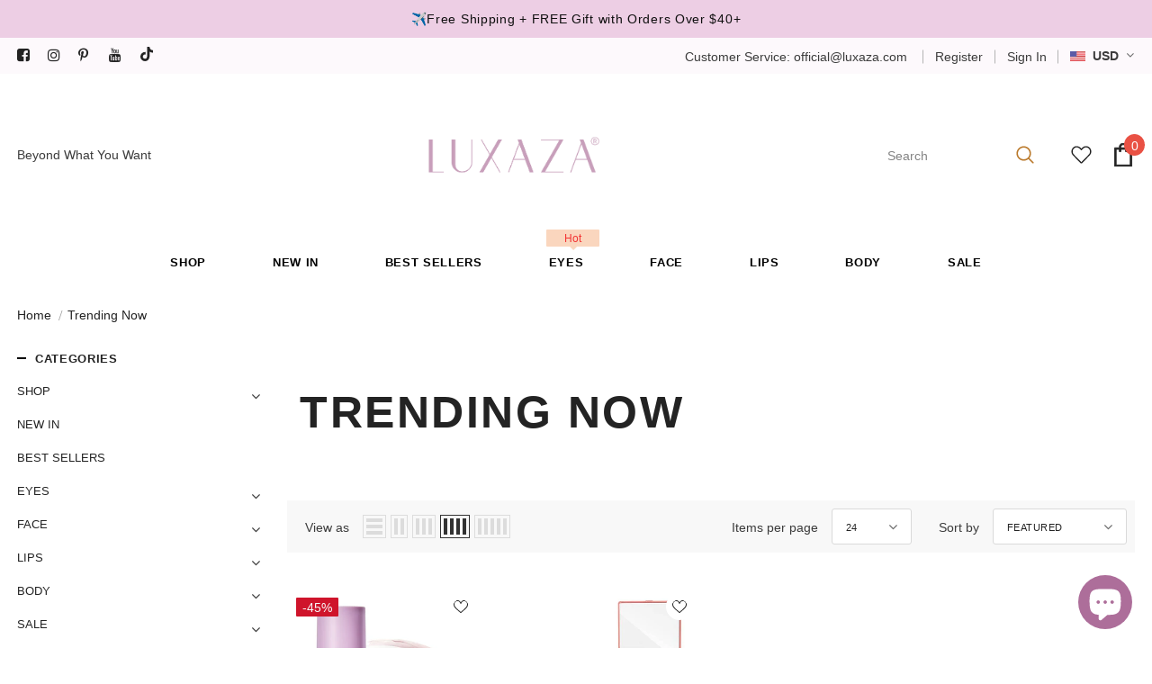

--- FILE ---
content_type: text/html; charset=utf-8
request_url: https://luxaza.com/no/collections/trending-now
body_size: 106395
content:
<!doctype html>
<!--[if lt IE 7]><html class="no-js lt-ie9 lt-ie8 lt-ie7" lang="en"> <![endif]-->
<!--[if IE 7]><html class="no-js lt-ie9 lt-ie8" lang="en"> <![endif]-->
<!--[if IE 8]><html class="no-js lt-ie9" lang="en"> <![endif]-->
<!--[if IE 9 ]><html class="ie9 no-js"> <![endif]-->
<!--[if (gt IE 9)|!(IE)]><!--> <html class="no-js"> <!--<![endif]-->
<head>
  <link rel="preload" href="//luxaza.com/cdn/shop/t/3/assets/vendor.min.css?v=72559489221033970801637288748" as="style">
  <link rel="preload" href="//luxaza.com/cdn/shop/t/3/assets/theme-styles.css?v=118243897917239194901698222331" as="style">
  <link rel="preload" href="//luxaza.com/cdn/shop/t/3/assets/theme-styles-responsive.css?v=84805677314680382501698222790" as="style">
  <link rel="preload" href="//luxaza.com/cdn/shop/t/3/assets/theme-settings.css?v=140440801798417886891702871737" as="style">
  <!--   <link rel="preload" href="//luxaza.com/cdn/shop/t/3/assets/header-05.css?v=24831908534956197621637288728" as="style">
  <link rel="preload" href="//luxaza.com/cdn/shop/t/3/assets/header-06.css?v=85907022626976746251637288728" as="style"> -->
  <link rel="preload" href="//luxaza.com/cdn/shop/t/3/assets/header-07.css?v=15486058026598258081637288729" as="style">
  <!--   <link rel="preload" href="//luxaza.com/cdn/shop/t/3/assets/header-08.css?v=32205214482966257211637288729" as="style"> -->

<style id='hs-critical-css'>@charset "UTF-8";@-ms-viewport{width:device-width}@font-face{font-family:fontawesome;src:url(fontawesome-webfont.woff2) format("woff2"),url(fontawesome-webfont.woff) format("woff"),url(fontawesome-webfont.ttf) format("truetype");font-display:swap}@font-face{font-family:FontAwesome;src:url('../fonts/fontawesome-webfont.eot?v=4.7.0');src:url('../fonts/fontawesome-webfont.eot?#iefix&v=4.7.0') format('embedded-opentype'),url('../fonts/fontawesome-webfont.woff2?v=4.7.0') format('woff2'),url('../fonts/fontawesome-webfont.woff?v=4.7.0') format('woff'),url('../fonts/fontawesome-webfont.ttf?v=4.7.0') format('truetype'),url('../fonts/fontawesome-webfont.svg?v=4.7.0#fontawesomeregular') format('svg');font-weight:400;font-style:normal}.col-12,.col-6,.col-md-4,.col-sm-4,.col-xl-3,.col-xl-9{position:relative;width:100%;min-height:1px;padding-right:15px;padding-left:15px}input[type=email],input[type=password],input[type=search]{margin:0;border-radius:0;-webkit-appearance:none;-moz-appearance:none;appearance:none}input[type=email],input[type=password],input[type=search]{padding:7px 12px 5px;line-height:var(--font_size_plus10)}.quickview-button{background-color:var(--bg_quick_view);color:var(--color_quick_view);font-size:var(--font_size_minus1);font-weight:600;line-height:var(--font_size_plus7);text-transform:uppercase;padding:1px 20px 0;width:100%;display:block;white-space:nowrap;overflow:hidden;text-overflow:ellipsis;text-align:center}.site-footer .col-footer ul,.site-footer .col-footer ul li{margin:0}.site-footer .foot-link{display:inline-block;padding:3px 0;line-height:var(--font_size_plus10)}.site-footer .foot-link>span{position:relative}.site-footer .foot-link>span:before{position:absolute;left:0;width:0;bottom:-2px;height:1px;content:"";display:block;visibility:hidden}.sidebar{margin-top:-6px}.sidebar-links{margin-bottom:36px}.toolbar{background-color:#f8f8f8;padding:9px 9px 9px 20px;margin-bottom:30px;display:-webkit-box;display:-webkit-flex;display:-moz-flex;display:-ms-flexbox;display:flex;-webkit-box-pack:space-between;-moz-box-pack:space-between;-ms-flex-pack:space-between;-webkit-justify-content:space-between;justify-content:space-between;-webkit-align-items:center;-moz-align-items:center;-ms-align-items:center;align-items:center;-webkit-flex-wrap:wrap;-moz-flex-wrap:wrap;-ms-flex-wrap:wrap;flex-wrap:wrap}.toolbar .column-right{display:-webkit-box;display:-webkit-flex;display:-moz-flex;display:-ms-flexbox;display:flex;-webkit-box-pack:flex-end;-moz-box-pack:flex-end;-ms-flex-pack:flex-end;-webkit-justify-content:flex-end;justify-content:flex-end}.toolbar .toolbar-col{display:-webkit-box;display:-webkit-flex;display:-moz-flex;display:-ms-flexbox;display:flex;-webkit-align-items:center;-moz-align-items:center;-ms-align-items:center;align-items:center}.toolbar .toolbar-col .label-tab{border:1px solid var(--border_dropdown);background-color:var(--body_bg);padding:8px 14px 6px 15px;display:-webkit-box;display:-webkit-flex;display:-moz-flex;display:-ms-flexbox;display:flex;-webkit-box-pack:space-between;-moz-box-pack:space-between;-ms-flex-pack:space-between;-webkit-justify-content:space-between;justify-content:space-between;-webkit-align-items:center;-moz-align-items:center;-ms-align-items:center;align-items:center;overflow:hidden;text-overflow:ellipsis;-webkit-line-clamp:1;-webkit-box-orient:vertical}.toolbar .toolbar-col .icon-dropdown{color:var(--color_icon_drop);font-size:16px;padding-left:8px}.toolbar .filters-toolbar__limited-view{padding-right:15px}.toolbar .filters-toolbar__limited-view .limited-view{min-width:89px;position:relative}.toolbar .filters-toolbar__sortby{padding-left:15px}.toolbar .filters-toolbar__sortby .filter-sortby{min-width:149px;position:relative}.toolbar .view-mode{padding:5px 0;display:-webkit-box;display:-webkit-flex;display:-moz-flex;display:-ms-flexbox;display:flex}.toolbar .view-mode .icon-mode{min-width:19px;height:26px;display:block;border:1px solid #dcdcdc;margin-left:5px;position:relative}.toolbar .view-mode .icon-mode:first-of-type{margin-left:0}.toolbar .view-mode .icon-mode:before{background:#dcdcdc;content:"";top:3px;position:absolute;left:3px}.toolbar .view-mode .icon-mode.grid-3,.toolbar .view-mode .icon-mode.icon-mode-list{width:26px}.toolbar .view-mode .icon-mode.icon-mode-list:before{width:18px;height:4px;box-shadow:0 7px #dcdcdc,0 14px #dcdcdc}.toolbar .view-mode .icon-mode.icon-mode-grid:before{width:4px;height:18px}.toolbar .view-mode .icon-mode.grid-2{width:19px}.toolbar .view-mode .icon-mode.grid-2:before{box-shadow:7px 0 #dcdcdc}.toolbar .view-mode .icon-mode.grid-3:before{box-shadow:7px 0 #dcdcdc,14px 0 #dcdcdc}.toolbar .view-mode .icon-mode.grid-4{width:33px}.toolbar .view-mode .icon-mode.grid-4:before{box-shadow:7px 0 #dcdcdc,14px 0 #dcdcdc,21px 0 #dcdcdc}.toolbar .view-mode .icon-mode.grid-5{width:40px}.toolbar .view-mode .icon-mode.grid-5:before{box-shadow:7px 0 #dcdcdc,14px 0 #dcdcdc,21px 0 #dcdcdc,28px 0 #dcdcdc}.toolbar .view-mode .icon-mode.active{border-color:var(--color_slick_arrow)}.toolbar .view-mode .icon-mode.active:before{background-color:var(--color_slick_arrow)}.toolbar .view-mode .icon-mode.active.grid-3:before{box-shadow:7px 0 0 var(--color_slick_arrow),14px 0 0 var(--color_slick_arrow)}.translate-filter-pc .toolbar{background-color:#fff0;padding:6px 0}.translate-filter-pc .toolbar .filters-toolbar__sortby .filter-sortby{min-width:159px}@-moz-document url-prefix(){.quickview-button{padding-top:.5px;padding-bottom:.5px}.cart-icon .cartCount{padding-top:1px;padding-bottom:1px}#dropdown-cart .mini-products-list{margin-right:0}}.toolbar.has-padding{width:100%}@media (max-width:1199px){.container,.container-padd60{padding-right:10px;padding-left:10px}.row{margin-left:-10px;margin-right:-10px}.col-12,.col-6,.col-md-4,.col-sm-4,.col-xl-3,.col-xl-9{padding-right:10px;padding-left:10px}.ajax-editcart .halo-modal-content .close{right:5px;left:auto;top:5px;color:#000}}@media (max-width:479px){.jas-mb-style{width:-moz-calc(100% - 40px);width:-webkit-calc(100% - 40px);width:-ms-calc(100% - 40px);width:calc(100% - 40px)}.banner-item .img-box img{width:100%}.toolbar .column-right{-webkit-flex-direction:column;-moz-flex-direction:column;-ms-flex-direction:column;flex-direction:column}.toolbar .column-right .toolbar-col{padding:0}.toolbar .column-right .toolbar-col label{width:105px;overflow:hidden;text-overflow:ellipsis;white-space:nowrap}.toolbar .column-right .toolbar-col .limited-view{width:-moz-calc(100% - 120px);width:-webkit-calc(100% - 120px);width:-ms-calc(100% - 120px);width:calc(100% - 120px)}.toolbar .column-right .filters-toolbar__limited-view{margin-bottom:15px}}@media (max-width:767px){#notify-soldout .modal-body{padding:15px}.ajax-editcart .modal-overlay{margin:.5rem}.widget-title .box-title{font-size:18px}.site-footer .col-footer .dropdow-mb+ul{display:none;margin:10px 0 12px}.ajax-lookbook-modal{left:0;right:0;margin:30px auto;width:275px;max-width:-moz-calc(100vw - 30px);max-width:-webkit-calc(100vw - 30px);max-width:-ms-calc(100vw - 30px);max-width:calc(100vw - 30px)}.ajax-lookbook-modal .ajax-modal-content{padding:10px 12px}.page-header h1{font-size:18px;margin-bottom:28px}.sidebar{padding:72px 20px 80px}.toolbar .view-mode .icon-mode.grid-3,.toolbar .view-mode .icon-mode.grid-4,.toolbar .view-mode .icon-mode.grid-5{display:none}.translate-filter-pc .collection-header .collection-wrapper{margin-bottom:22px}.ajax-success-modal .modal-overlay{max-width:87%}.ajax-success-modal .halo-modal-body{padding-left:20px;padding-right:20px}[data-popup-video] .modal-overlay{max-width:87%}.halo_modal-custom .modal-body{padding:15px 20px 45px}.quickSearchResultsWrap{padding-left:0;padding-right:0}#back-top{right:10px;bottom:220px}}@media (max-width:991px){.toolbar .column-right{display:none}.toolbar .column-left,.toolbar .column-right{-webkit-box-pack:space-between;-moz-box-pack:space-between;-ms-flex-pack:space-between;-webkit-justify-content:space-between;justify-content:space-between;width:100%}.toolbar .column-right{margin-top:15px}}@media (max-width:1199px){.header-bottom{-webkit-box-shadow:0 3px 3px -3px rgba(0,0,0,.12);-moz-box-shadow:0 3px 3px -3px rgba(0,0,0,.12);box-shadow:0 3px 3px -3px #0000001f;position:relative}.wrapper-navigation .fixed-right-menu,.wrapper-navigation .header-panel-bt .left-groups,.wrapper-navigation .logo-fixed,.wrapper-navigation .nav-search,.wrapper-navigation .wrapper-top-cart{display:none}.wrapper-navigation .mb-area{margin-left:-10px;margin-right:-10px}.wrapper-navigation .header-pc{display:-webkit-box;display:-webkit-flex;display:-moz-flex;display:-ms-flexbox;display:flex;-webkit-flex-wrap:wrap;-moz-flex-wrap:wrap;-ms-flex-wrap:wrap;flex-wrap:wrap;-webkit-flex-direction:column-reverse;-moz-flex-direction:column-reverse;-ms-flex-direction:column-reverse;flex-direction:column-reverse}.wrapper-navigation .header-pc .right-groups{display:-webkit-box;display:-webkit-flex;display:-moz-flex;display:-ms-flexbox;display:flex;-webkit-flex-wrap:wrap;-moz-flex-wrap:wrap;-ms-flex-wrap:wrap;flex-wrap:wrap;-webkit-flex-direction:column-reverse;-moz-flex-direction:column-reverse;-ms-flex-direction:column-reverse;flex-direction:column-reverse}.wrapper-navigation .header-pc .or-text{display:none}.header-pc .cus-ser-text,.header-pc .free-shipping-text,.header-pc .header-links a{padding:7px 20px 6px;display:block;font-weight:400;font-size:var(--font_size)}.jas-mb-style{position:fixed;top:0;bottom:0;right:100%;height:100vh;z-index:999;overflow-y:scroll;padding-bottom:100px}.site-nav li{position:relative}.site-nav li a{position:static}.site-nav li.dropdown a{display:inline-block}.home-sub-banner .item{margin-bottom:20px}.products-grid .grid-item{margin-bottom:40px}.products-grid .quickview-button{display:none}.product-item .action{margin-bottom:0}.product-item .product-image{margin-bottom:13px}.product-collection.products-grid{margin-bottom:10px}#back-top a{width:35px;height:35px;font-size:26px}#back-top a .fa{margin-left:1px}#dropdown-cart,#dropdown-customer{display:block;position:fixed;top:0;right:0;height:100vh;z-index:999;overflow-y:scroll;padding-bottom:100px;width:337px;max-width:-moz-calc(100vw - 40px);max-width:-webkit-calc(100vw - 40px);max-width:-ms-calc(100vw - 40px);max-width:calc(100vw - 40px);-moz-transform:translateX(100%);-o-transform:translateX(100%);-ms-transform:translateX(100%);-webkit-transform:translateX(100%);transform:translate(100%)}#dropdown-cart .mini-products-list{max-height:-moz-calc(100% - 270px);max-height:-webkit-calc(100% - 270px);max-height:-ms-calc(100% - 270px);max-height:calc(100% - 270px)}.sidebar{position:fixed;top:0;left:0;width:270px;max-width:100%;background-color:var(--body_bg);z-index:101;margin:0;overflow-y:auto;height:100vh;-moz-transform:translateX(-100%);-o-transform:translateX(-100%);-ms-transform:translateX(-100%);-webkit-transform:translateX(-100%);transform:translate(-100%)}.toolbar{padding:10px 20px!important}.toolbar .column-left{display:-webkit-box;display:-webkit-flex;display:-moz-flex;display:-ms-flexbox;display:flex}.toolbar .column-left .sidebar-label{margin:0;padding-right:30px}.collection-template .reverse-mb{display:-webkit-box;display:-webkit-flex;display:-moz-flex;display:-ms-flexbox;display:flex;-webkit-flex-direction:column-reverse;-moz-flex-direction:column-reverse;-ms-flex-direction:column-reverse;flex-direction:column-reverse}.translate-filter-pc:not(.collection-template-express-order) .col-sidebar .sidebar-label{display:none}.translate-filter-pc:not(.collection-template-express-order) .sidebar-filter .close-sidebar{display:none!important}.cart-popup-coll-related{margin-top:5px}}@media (max-width:550px){.toolbar{padding:10px!important}.product-card__variant--popup--content{padding-bottom:62px}.sidebar_more,.toolbar .toolbar-col label{display:none}.toolbar .column-left .sidebar-label{padding-right:0}.toolbar .filters-toolbar__sortby{padding-left:0}}.site-footer .foot-link{padding:2px 0}.site-footer .col-footer ul li{margin-bottom:15px}.site-footer .col-footer ul li:last-child{margin:0}.col-12,.col-6,.col-md-4,.col-sm-4,.col-xl-3,.col-xl-9{padding-right:10px;padding-left:10px}.toolbar .toolbar-col .label-tab{font-size:var(--font_size_minus3);font-weight:400;color:var(--page_title_color);text-transform:uppercase;letter-spacing:.5px;line-height:var(--font_size_plus10)}input[type=email],input[type=password],input[type=search]{padding:13px 12px 11px;line-height:24px}@media (max-width:768px){.btn{padding:10px 15px 8px!important}input[type=email],input[type=password],input[type=search]{padding:8px 12px 6px}}input[type=email],input[type=password],input[type=search]{padding:13px 12px 11px;line-height:24px;border-radius:30px}input[type=email],input[type=password],input[type=search]{padding:13px 12px 11px;line-height:24px;border-radius:3px}.site-footer .foot-link>span{opacity:.8}.site-footer .col-footer ul li{line-height:34px}.toolbar .toolbar-col .label-tab{font-weight:400;letter-spacing:.5px;line-height:var(--font_size_plus10);padding:12px 14px 11px;border-radius:3px}.product-collection{margin-top:25px}@media (max-width:1199px){.toolbar .toolbar-col .label-tab{font-size:var(--font_size_minus3);font-weight:400;color:var(--page_title_color);text-transform:uppercase;letter-spacing:.5px;line-height:var(--font_size_plus10)}.toolbar .toolbar-col label{font-size:var(--font_size_minus3);text-transform:uppercase;margin-left:10px}.recently-viewed-products .widget-title{padding-top:35px}.btn{padding:8px 15px 7px!important}input[type=email],input[type=password],input[type=search]{padding:8px 12px 6px}.sidebar-label{font-weight:600}.sidebar-label .icon-filter{top:-3px}.sidebar .sidebar-title{font-size:var(--font_size_plus1)}.toolbar .toolbar-col .label-tab{font-weight:400;color:var(--page_title_color);text-transform:capitalize;letter-spacing:0;line-height:var(--font_size_plus10)}.toolbar .toolbar-col label{text-transform:uppercase;margin-left:10px}.widget-title .box-title{margin-bottom:15px;font-size:18px!important}}@media (max-width:550px){.product-collection{margin-top:20px}.collection-header-sections .page-header h1{font-size:30px}.collection-header h1 span{color:#000!important}}select#currencies{background-repeat:no-repeat;background-position:right center}select#currencies{margin-bottom:0;margin-top:0;vertical-align:middle;padding-top:0;padding-bottom:0;padding-right:15px;border:0;-webkit-appearance:none;-moz-appearance:none;appearance:none;background-color:transparent;background-position:right center}select#currencies option{color:#000;background-color:#fff}select#currencies{height:auto!important;line-height:1!important;min-height:unset!important;max-height:unset!important;min-width:unset!important;max-width:unset!important;width:auto!important;color:#000}.pick_currency{border:1px solid #ddd;width:auto;display:inline-block;padding:5px;position:fixed;z-index:9999999;background:#fff}.pick_currency{border:1px solid #ddd!important;padding-right:7px!important}.pick_currency{position:fixed!important;background-color:#fff!important;z-index:9999!important}.pick_currency{top:40px!important;right:40px!important;bottom:unset!important;left:unset!important}.pick_currency{padding-right:0!important}.pick_currency{border:0!important;border-color:unset!important}.pick_currency{color:inherit!important;background-color:#e7bfd9!important}.goog-te-gadget{font-family:arial;font-size:11px;color:#666;white-space:nowrap}.goog-te-gadget img{vertical-align:middle;border:none}.goog-te-combo{margin-left:4px;margin-right:4px;vertical-align:baseline}.goog-te-gadget .goog-te-combo{margin:4px 0}.goog-logo-link,.goog-logo-link:link,.goog-logo-link:visited{font-size:12px;font-weight:700;color:#444;text-decoration:none}.goog-te-combo{font-family:arial;font-size:10pt}.goog-te-spinner-pos{z-index:1000;position:fixed;left:-1000px;top:-1000px}.goog-te-spinner-animation{background:#ccc;display:flex;align-items:center;justify-content:center;width:104px;height:104px;border-radius:50px;background:url(//www.gstatic.com/images/branding/product/2x/translate_24dp.png) 50% 50% no-repeat #fff;transform:scale(.4);opacity:0}.goog-te-spinner{margin:2px 0 0 2px;animation:1.4s linear infinite goog-te-spinner-rotator}@keyframes goog-te-spinner-rotator{0%{transform:rotate(0)}100%{transform:rotate(270deg)}}.goog-te-spinner-path{stroke-dasharray:187;stroke-dashoffset:0;stroke:#4285f4;transform-origin:center;animation:1.4s ease-in-out infinite goog-te-spinner-dash}@keyframes goog-te-spinner-dash{0%{stroke-dashoffset:187}50%{stroke-dashoffset:46.75;transform:rotate(135deg)}100%{stroke-dashoffset:187;transform:rotate(450deg)}}#goog-gt-tt div,#goog-gt-tt h1,#goog-gt-tt img,#goog-gt-tt span{margin:0;padding:0;border:0;font-size:100%;font:inherit;vertical-align:baseline;text-align:left;line-height:normal}div#goog-gt-tt{padding:10px 14px}#goog-gt-tt{color:#222;background-color:#fff;border:1px solid #eee;box-shadow:0 4px 16px rgba(0,0,0,.2);-moz-box-shadow:0 4px 16px rgba(0,0,0,.2);-webkit-box-shadow:0 4px 16px rgba(0,0,0,.2);display:none;font-family:arial;font-size:10pt;width:420px;padding:12px;position:absolute;z-index:10000}#goog-gt-tt .original-text{clear:both;font-size:10pt;position:relative;text-align:justify;width:100%}#goog-gt-tt .title{color:#999;font-family:arial,sans-serif;margin:4px 0;text-align:left}#goog-gt-tt .logo{float:left;margin:0}#goog-gt-tt .activity-links{display:inline-block}#goog-gt-tt .started-activity-container{display:none;width:100%}#goog-gt-tt .activity-root{margin-top:20px}#goog-gt-tt .bottom{min-height:15px;position:relative;height:1%}#goog-gt-tt .status-message{background:-moz-linear-gradient(top,#29910d 0,#20af0e 100%);background:-webkit-linear-gradient(top,#29910d 0,#20af0e 100%);background:-o-linear-gradient(top,#29910d 0,#20af0e 100%);background:-ms-linear-gradient(top,#29910d 0,#20af0e 100%);background:linear-gradient(top,#29910d 0,#20af0e 100%);background:#29910d;border-radius:4px;-moz-border-radius:4px;-webkit-border-radius:4px;box-shadow:inset 0 2px 2px #1e6609;-moz-box-shadow:inset 0 2px 2px #1e6609;-webkit-box-shadow:inset 0 2px 2px #1e6609;color:#fff;font-size:9pt;font-weight:bolder;margin-top:12px;padding:6px;text-shadow:1px 1px 1px #1e6609}#goog-gt-tt .activity-link{color:#15c;font-family:arial;font-size:11px;margin-right:15px;text-decoration:none}#goog-gt-tt .gray{color:#999;font-family:arial,sans-serif}:root{--blue:#007bff;--indigo:#6610f2;--purple:#6f42c1;--pink:#e83e8c;--red:#dc3545;--orange:#fd7e14;--yellow:#ffc107;--green:#28a745;--teal:#20c997;--cyan:#17a2b8;--white:#fff;--gray:#6c757d;--gray-dark:#343a40;--primary:#007bff;--secondary:#6c757d;--success:#28a745;--info:#17a2b8;--warning:#ffc107;--danger:#dc3545;--light:#f8f9fa;--dark:#343a40;--breakpoint-xs:0;--breakpoint-sm:576px;--breakpoint-md:768px;--breakpoint-lg:992px;--breakpoint-xl:1200px;--font-family-sans-serif:-apple-system,BlinkMacSystemFont,"Segoe UI",Roboto,"Helvetica Neue",Arial,sans-serif,"Apple Color Emoji","Segoe UI Emoji","Segoe UI Symbol";--font-family-monospace:SFMono-Regular,Menlo,Monaco,Consolas,"Liberation Mono","Courier New",monospace}*,::after,::before{box-sizing:border-box}html{font-family:sans-serif;line-height:1.15;-webkit-text-size-adjust:100%;-ms-text-size-adjust:100%;-ms-overflow-style:scrollbar}header,main,nav,section{display:block}body{margin:0;font-family:-apple-system,BlinkMacSystemFont,"Segoe UI",Roboto,"Helvetica Neue",Arial,sans-serif,"Apple Color Emoji","Segoe UI Emoji","Segoe UI Symbol";font-size:1rem;font-weight:400;line-height:1.5;color:#212529;text-align:left;background-color:#fff}hr{box-sizing:content-box;height:0;overflow:visible}h1,h3,h4,h5{margin-top:0;margin-bottom:.5rem}p{margin-top:0;margin-bottom:1rem}ol,ul{margin-top:0;margin-bottom:1rem}ul ul{margin-bottom:0}b{font-weight:bolder}a{color:#007bff;text-decoration:none;background-color:transparent;-webkit-text-decoration-skip:objects}a:not([href]):not([tabindex]){color:inherit;text-decoration:none}img{vertical-align:middle;border-style:none}svg:not(:root){overflow:hidden}label{display:inline-block;margin-bottom:.5rem}button{border-radius:0}button,input,select{margin:0;font-family:inherit;font-size:inherit;line-height:inherit}button,input{overflow:visible}button,select{text-transform:none}[type=submit],button,html [type=button]{-webkit-appearance:button}[type=button]::-moz-focus-inner,[type=submit]::-moz-focus-inner,button::-moz-focus-inner{padding:0;border-style:none}input[type=checkbox],input[type=radio]{box-sizing:border-box;padding:0}[type=number]::-webkit-inner-spin-button,[type=number]::-webkit-outer-spin-button{height:auto}[type=search]{outline-offset:-2px;-webkit-appearance:none}[type=search]::-webkit-search-cancel-button,[type=search]::-webkit-search-decoration{-webkit-appearance:none}::-webkit-file-upload-button{font:inherit;-webkit-appearance:button}h1,h3,h4,h5{margin-bottom:.5rem;font-family:inherit;font-weight:500;line-height:1.2;color:inherit}h1{font-size:2.5rem}h3{font-size:1.75rem}h4{font-size:1.5rem}h5{font-size:1.25rem}hr{margin-top:1rem;margin-bottom:1rem;border:0;border-top:1px solid rgba(0,0,0,.1)}.container{width:100%;padding-right:15px;padding-left:15px;margin-right:auto;margin-left:auto}@media (min-width:576px){.container{max-width:540px}}@media (min-width:768px){.container{max-width:720px}}@media (min-width:992px){.container{max-width:960px}}@media (min-width:1200px){.container{max-width:1140px}}.row{display:-webkit-box;display:-ms-flexbox;display:flex;-ms-flex-wrap:wrap;flex-wrap:wrap;margin-right:-15px;margin-left:-15px}.col-12,.col-6,.col-sm-4{position:relative;width:100%;min-height:1px;padding-right:15px;padding-left:15px}.col-6{-webkit-box-flex:0;-ms-flex:0 0 50%;flex:0 0 50%;max-width:50%}.col-12{-webkit-box-flex:0;-ms-flex:0 0 100%;flex:0 0 100%;max-width:100%}@media (min-width:576px){.col-sm-4{-webkit-box-flex:0;-ms-flex:0 0 33.333333%;flex:0 0 33.333333%;max-width:33.333333%}}.form-control{display:block;width:100%;padding:.375rem .75rem;font-size:1rem;line-height:1.5;color:#495057;background-color:#fff;background-clip:padding-box;border:1px solid #ced4da;border-radius:.25rem}.form-control::-ms-expand{background-color:transparent;border:0}.form-control::-webkit-input-placeholder{color:#6c757d;opacity:1}.form-control::-moz-placeholder{color:#6c757d;opacity:1}.form-control:-ms-input-placeholder{color:#6c757d;opacity:1}.form-control::-ms-input-placeholder{color:#6c757d;opacity:1}.form-group{margin-bottom:1rem}.btn{display:inline-block;font-weight:400;text-align:center;white-space:nowrap;vertical-align:middle;border:1px solid transparent;padding:.375rem .75rem;font-size:1rem;line-height:1.5;border-radius:.25rem}.btn:disabled{opacity:.65}.btn-block{display:block;width:100%}.fade{opacity:0}.dropdown{position:relative}.dropdown-menu{position:absolute;top:100%;left:0;z-index:1000;display:none;float:left;min-width:10rem;padding:.5rem 0;margin:.125rem 0 0;font-size:1rem;color:#212529;text-align:left;list-style:none;background-color:#fff;background-clip:padding-box;border:1px solid rgba(0,0,0,.15);border-radius:.25rem}.breadcrumb{display:-webkit-box;display:-ms-flexbox;display:flex;-ms-flex-wrap:wrap;flex-wrap:wrap;padding:.75rem 1rem;margin-bottom:1rem;list-style:none;background-color:#e9ecef;border-radius:.25rem}.close{float:right;font-size:1.5rem;font-weight:700;line-height:1;color:#000;text-shadow:0 1px 0 #fff;opacity:.5}.modal{position:fixed;top:0;right:0;bottom:0;left:0;z-index:1050;display:none;overflow:hidden;outline:0}.modal-dialog{position:relative;width:auto;margin:.5rem}.modal.fade .modal-dialog{-webkit-transform:translate(0,-25%);transform:translate(0,-25%)}.modal-dialog-centered{display:-webkit-box;display:-ms-flexbox;display:flex;-webkit-box-align:center;-ms-flex-align:center;align-items:center;min-height:calc(100% - (.5rem * 2))}.modal-content{position:relative;display:-webkit-box;display:-ms-flexbox;display:flex;-webkit-box-orient:vertical;-webkit-box-direction:normal;-ms-flex-direction:column;flex-direction:column;width:100%;background-color:#fff;background-clip:padding-box;border:1px solid rgba(0,0,0,.2);border-radius:.3rem;outline:0}.modal-body{position:relative;-webkit-box-flex:1;-ms-flex:1 1 auto;flex:1 1 auto;padding:1rem}@media (min-width:576px){.modal-dialog{max-width:500px;margin:1.75rem auto}.modal-dialog-centered{min-height:calc(100% - (1.75rem * 2))}}@media (min-width:992px){.modal-lg{max-width:800px}}.tooltip{position:absolute;z-index:1070;display:block;margin:0;font-family:-apple-system,BlinkMacSystemFont,"Segoe UI",Roboto,"Helvetica Neue",Arial,sans-serif,"Apple Color Emoji","Segoe UI Emoji","Segoe UI Symbol";font-style:normal;font-weight:400;line-height:1.5;text-align:left;text-align:start;text-decoration:none;text-shadow:none;text-transform:none;letter-spacing:normal;word-break:normal;word-spacing:normal;white-space:normal;line-break:auto;font-size:.875rem;word-wrap:break-word;opacity:0}.d-flex{display:-webkit-box!important;display:-ms-flexbox!important;display:flex!important}.fa{display:inline-block;font:14px/1 FontAwesome;font-size:inherit;text-rendering:auto;-webkit-font-smoothing:antialiased;-moz-osx-font-smoothing:grayscale}.fa-2x{font-size:2em}.fa-search:before{content:"\f002"}.fa-check:before{content:"\f00c"}.fa-times:before{content:"\f00d"}.fa-angle-left:before{content:"\f104"}.fa-angle-right:before{content:"\f105"}.fa-angle-up:before{content:"\f106"}.fa-angle-down:before{content:"\f107"}.slick-slide img{display:block}.wrapper-overlay{position:fixed;background-color:#232323cc;top:0;left:0;bottom:0;right:0;display:none;z-index:100}html{padding-bottom:0!important;position:relative;-webkit-font-smoothing:antialiased}body,html{font-size:var(--font_size);color:var(--body_color)}body{background-color:var(--body_bg);margin:0 auto;font-family:var(--fonts_name),Arial,sans-serif;line-height:var(--font_size_plus8);letter-spacing:normal;opacity:1!important;visibility:visible!important}img{max-width:100%;height:auto;border:none}.hide{display:none}.lazyload{opacity:0}.lazyloaded{opacity:1}svg{fill:currentColor;stroke:currentColor;width:20px;height:20px}input:-webkit-autofill{-webkit-box-shadow:0 0 0 40px #fff inset;-webkit-text-fill-color:var(--body_color)}input::-ms-clear,select::-ms-expand{display:none}input[type=email],input[type=number],input[type=password],input[type=search]{margin:0;border-radius:0;-webkit-appearance:none;-moz-appearance:none;appearance:none}input[type=email],input[type=number],input[type=password],input[type=search]{padding:7px 12px 5px;line-height:var(--font_size_plus10)}input[type=checkbox]{vertical-align:top;margin-right:10px;display:none}input[type=checkbox]+label{padding-left:26px;margin-bottom:9px;position:relative}input[type=checkbox]+label:before{position:absolute;content:"";top:2.5px;left:0;border:1px solid var(--border_checkbox);width:14px;height:14px;background-color:#fff}input[type=checkbox]+label:after{content:"";width:9px;height:5px;position:absolute;top:6px;left:3px;border:2px solid #232323;border-top:none;border-right:none;background:rgba(255,255,255,0);transform:rotate(-45deg)}input[type=checkbox]:not(:checked)+label:after{opacity:0;transform:scale(0) rotate(-45deg)}select{border-radius:0;border:1px solid var(--border_input);display:block;width:100%;padding:7px 32px 5px 12px;line-height:var(--font_size_plus10);outline:0;position:relative;background-color:#fff0;z-index:2;-webkit-appearance:none;-moz-appearance:none;appearance:none;min-height:36px}select *{outline:0;background:#fff;color:var(--color_ipt);border:none}.main-content{display:block;min-height:500px;padding-bottom:105px}label{font-size:var(--font_size);font-weight:600;line-height:var(--font_size_plus8);color:var(--page_title_color)}label em{color:#f1152f;font-weight:500;font-style:normal;margin-left:3px}ol,ul{padding:0;list-style:none;margin-bottom:20px}ul li{margin-bottom:.25em}a{color:var(--link_color)}h1,h3,h4,h5{font-weight:700;line-height:1.25em;margin:0;padding:0}h1{font-size:2.307692308em;margin-bottom:1em}h3{font-size:20px;margin-bottom:1.25em}h4{font-size:17px;margin-bottom:1.5em}h5{font-size:15px;margin-bottom:1.5em}p:last-of-type{margin-bottom:0}.btn{text-transform:uppercase;font-weight:700;line-height:var(--font_size_plus8);outline:0;overflow:hidden;text-overflow:ellipsis;white-space:nowrap;border-radius:0;border:1px solid rgba(255,255,255,0);min-width:130px;max-width:100%;padding:var(--padding_btn)!important;font-size:var(--font_size_btn);letter-spacing:var(--letter_spacing_btn)}.btn[disabled]{background:var(--bg_sold_out)!important;border-color:var(--bg_sold_out)!important;color:var(--sold_out_text)!important;opacity:1}.close{opacity:1;float:none}.close svg{width:17px;height:17px}.header-top .top-message{font-size:var(--font_size);font-weight:500;text-transform:unset;letter-spacing:.05em;text-align:center;padding:8px 25px;position:relative}.header-top .close{display:inline-block;width:20px;height:20px;vertical-align:top;position:absolute;top:50%;right:-3px;transform:translateY(-50%);margin-top:-.5px}.svg-mb{width:60px;height:50px;display:-moz-flex;display:flex;-moz-align-items:center;-ms-align-items:center;align-items:center}.svg-mb a{display:-moz-inline-flex;display:inline-flex}.svg-mb .icon-search svg{position:relative;top:-1px}.icon-user svg{width:21px;height:21px;stroke-width:10px}.icon-search{display:-moz-inline-flex;display:inline-flex}.cart-icon{position:relative;padding-right:10px;width:65px}.wrapper-top-cart .cart-icon svg{stroke:#fff0;width:22px;height:21px}.cart-icon .cartCount{position:absolute;top:7px;right:-1px;min-width:23px;min-height:23px;text-align:center;padding:2px 0 0 1px;border-radius:50%;z-index:2;font-weight:500}.icon-nav{border:none;outline:0;padding:0;display:block;width:24px;height:24px;position:relative}.icon-nav .icon-line{display:block;width:24px;height:2px;margin:3px 0;position:absolute;left:0;right:0;top:0;background-color:var(--color_menu_mb)}.icon-nav .icon-line:after,.icon-nav .icon-line:before{background-color:var(--color_menu_mb);display:block;width:24px;height:2px;margin:3px 0;position:absolute;left:0;right:0;content:""}.icon-nav .icon-line:before{top:5px}.icon-nav .icon-line:after{top:12px}.close-menu-mb{display:none}.header-mb,.header-mb-items{display:-moz-flex;display:flex;-moz-align-items:center;-ms-align-items:center;align-items:center}.header-logo{margin:0;font-size:20px}.header-mb:not(.header_mobile_2){justify-content:space-between}.header-mb .header-mb-middle{width:-ms-calc(100% - (120px + 125px));width:calc(100% - 245px);justify-content:center;padding-left:5px}.header-mb .header-mb-middle .header-logo{padding:1px 5px 3px}.header-mb .header-mb-right{justify-content:flex-end;width:125px}.header-mb .header-mb-right .svg-mb{justify-content:flex-end}.header-default .header-mb .header-mb-right .cart-icon svg{width:21px;height:21px}.nav-search .input-group-field{border:none;background-color:#fff0;margin:0;font-size:var(--font_size);line-height:var(--font_size_plus8)}.nav-search .icon-search{background:rgba(255,255,255,0);min-width:inherit}.customer-content{text-align:left}.customer-content .action-btn{margin-bottom:22px;text-align:center}.customer-content .action-btn .forgot-password{color:var(--body_color)}.customer-content .action-btn .forgot-password:before{background-color:var(--body_color)!important}.customer-content .btn{display:block;width:100%}.customer-content .btn-login{background:var(--background_2);color:var(--color_2);border-color:#727272;margin-bottom:16px}.customer-content .ct-register .btn-register{background:var(--background_1);color:var(--color_1);border-color:var(--border_1)}.customer-content .form-group{margin-bottom:15px}.customer-content .form-group label{font-weight:500}.customer-content .form-group .form-control{border-color:var(--border_input)}.customer-content .form-group input{-webkit-box-shadow:0 0 0 40px #fff inset;-webkit-text-fill-color:var(--body_color)}.ct_login{background-color:var(--body_bg);padding:15px 30px 25px}.site-nav li{margin:0}.site-nav li a{position:relative;display:block}.site-nav li a .icon-dropdown{opacity:.4;right:6px}.site-nav .icon-dropdown{width:20px;display:inline-block;font-size:19px;position:absolute;top:13px}.site-nav .menu-lv-1>a{letter-spacing:.05em;font-size:var(--font_size_plus1);font-weight:700;text-transform:unset;padding:13px 20px 11px}.slick-slider img{margin-left:auto;margin-right:auto}.slick-arrow{width:36px;height:36px;padding:0;position:absolute;top:50%;-moz-transform:translateY(-50%);-o-transform:translateY(-50%);-ms-transform:translateY(-50%);-webkit-transform:translateY(-50%);transform:translateY(-50%);z-index:1;outline:0;-moz-border-radius:50%;-webkit-border-radius:50%;-ms-border-radius:50%;-o-border-radius:50%;border-radius:50%}.slick-arrow .fa{font-size:20px;font-weight:600}.slick-arrow.slick-prev{left:-2px;padding-top:3px;padding-right:1px}.slick-arrow.slick-disabled{opacity:.4}.banner-item{position:relative}.banner-item .img-box{text-align:center}.widget-title{text-align:center;padding-top:15px;margin-bottom:25px}.widget-title .box-title{color:var(--page_title_color);position:relative}.widget-title .box-title .title{padding:0 24px;position:relative;z-index:1;background-color:var(--body_bg)}.widget-title .box-title:before{position:absolute;content:"";height:1px;background-color:var(--border_widget_title);top:-moz-calc(50% - .5px);top:-webkit-calc(50% - .5px);top:-ms-calc(50% - .5px);top:calc(50% - .5px);left:0;right:0;width:100%}.widget-title.not-before{margin-top:0}.widget-title.not-before .box-title .title{background-color:#fff0}.widget-title.not-before .box-title:before{display:none}.image-swap{position:relative}.image-swap .images-two{position:absolute!important;top:0;left:0;bottom:0;right:0;opacity:0;width:100%;height:100%}.item-swatch{list-style:none;padding:0;margin:0;letter-spacing:-.33em;line-height:0}.item-swatch li{display:inline-block;margin:0 4px;letter-spacing:normal;text-align:center;vertical-align:middle;position:relative}.item-swatch li:first-of-type{margin-left:0}.item-swatch li:last-of-type{margin-right:0}.item-swatch li label{width:30px;height:30px;-moz-border-radius:15px;-webkit-border-radius:15px;-ms-border-radius:15px;-o-border-radius:15px;border-radius:15px;margin:0;background-size:cover;background-position:center;background-repeat:no-repeat;border:3px solid #fff;-webkit-box-shadow:0 0 0 1px var(--border_bt_sidebar);-moz-box-shadow:0 0 0 1px var(--border_bt_sidebar);box-shadow:0 0 0 1px var(--border_bt_sidebar);overflow:hidden}.item-swatch li label.active{-webkit-box-shadow:0 0 0 1.5px #000;-moz-box-shadow:0 0 0 1.5px #000;box-shadow:0 0 0 1.5px #000}.item-swatch li label img{max-height:24px;max-width:24px;width:100%;height:100%;object-fit:cover}.item-swatch li a{width:30px;height:30px;display:inline-block;line-height:31px;text-align:center;font-size:var(--font_size);font-weight:500;color:#2d2d2d}.item-swatch li .tooltip{text-align:center;background:var(--background_1);color:var(--color_1);bottom:100%;padding:4px 7px;display:block;position:absolute;z-index:2;min-width:44px;left:50%;-moz-transform:translateX(-50%);-o-transform:translateX(-50%);-ms-transform:translateX(-50%);-webkit-transform:translateX(-50%);transform:translate(-50%);margin-bottom:12px;opacity:0;visibility:hidden;-webkit-box-shadow:2px 2px 6px rgba(0,0,0,.28);-moz-box-shadow:2px 2px 6px rgba(0,0,0,.28);box-shadow:2px 2px 6px #00000047;font-size:var(--font_size_minus1);font-weight:500;letter-spacing:normal}.item-swatch li .tooltip:after{border-left:7px solid transparent;border-right:7px solid transparent;border-top:solid var(--background_1) 7px;bottom:-7px;content:" ";height:0;left:50%;-moz-transform:translateX(-50%);-o-transform:translateX(-50%);-ms-transform:translateX(-50%);-webkit-transform:translateX(-50%);transform:translate(-50%);position:absolute;width:0}.item-swatch .group-swatch{position:absolute;width:100%;display:block;left:0;background:#fff;bottom:100%;margin:0 0 8px;letter-spacing:-.31em;padding-top:8px;text-align:var(--product_name_text_align)}.item-swatch .group-swatch>div{letter-spacing:normal;display:inline-block;margin:0 4px;position:relative;vertical-align:top}.item-swatch .group-swatch>div:first-child{margin-left:0}.product-title{color:var(--color_title_pr);display:block;margin-bottom:4px;text-transform:var(--product_text_transform);font-size:var(--font_size);line-height:var(--font_size_plus10);font-weight:500}.price-box{font-size:var(--font_size_plus1);font-weight:600;line-height:var(--font_size_plus10);letter-spacing:normal;margin-bottom:12px}.price-box .price-regular{color:var(--color_price)}.price-box .old-price{color:var(--color_compare_price);text-decoration:line-through;margin-right:5px}.price-box .special-price{color:var(--color_price_sale)}.products-grid .grid-item{margin-bottom:50px;margin-top:10px}.products-grid .grid-item .product-details{display:none!important}.products-grid .product-image .product-grid-image,.products-grid .product-image img{min-height:216px}.product-item .product-top{position:relative;text-align:center}.product-item .product-grid-image{position:relative;display:block}.product-item .product-image{margin-bottom:15px}.product-item .product-image img{object-fit:contain;max-height:100%}.product-item .action{margin-bottom:12px}.product-item .btn{background:var(--background_2);color:var(--color_2);border-color:var(--border_2);width:100%}.product-item .product-bottom{text-align:var(--product_name_text_align)}.img-box{text-align:center}.img-box img{margin-left:auto;margin-right:auto}.widget-product .slick-arrow{top:-moz-calc(50% - 86px);top:-webkit-calc(50% - 86px);top:-ms-calc(50% - 86px);top:calc(50% - 86px)}#back-top{top:initial!important;position:fixed;bottom:15vh;z-index:98;right:3.175%}#back-top a{width:52px;height:52px;border:none;font-size:40px;color:#fff;background-color:#000;display:-webkit-box;display:-webkit-flex;display:-moz-flex;display:-ms-flexbox;display:flex;-webkit-box-pack:center;-moz-box-pack:center;-ms-flex-pack:center;-webkit-justify-content:center;justify-content:center;-webkit-align-items:center;-moz-align-items:center;-ms-align-items:center;align-items:center}#back-top a .fa{font-weight:700;margin-top:-4px}#dropdown-cart{display:none;background-color:var(--body_bg);padding:16px 30px 10px}#dropdown-cart .cart-title{margin-bottom:5px}#dropdown-cart .btn{width:100%;margin-bottom:10px}#dropdown-cart .btn.btn-continue,#dropdown-cart .btn.btn-view-cart{background:var(--background_2);color:var(--color_2);border-color:var(--color_ipt)}#dropdown-cart .btn.btn-checkout{background:var(--background_3);color:var(--color_3);border-color:var(--border_3)}#dropdown-cart .total{font-weight:500;color:var(--color_price);display:-webkit-box;display:-webkit-flex;display:-moz-flex;display:-ms-flexbox;display:flex;-webkit-box-pack:space-between;-moz-box-pack:space-between;-ms-flex-pack:space-between;-webkit-justify-content:space-between;justify-content:space-between;-webkit-align-items:center;-moz-align-items:center;-ms-align-items:center;align-items:center;padding:18px 0 15px;border-top:1px solid var(--border_color_1)}#dropdown-cart .total .label{font-size:var(--font_size)}#dropdown-cart .total .price{font-size:var(--font_size_plus4);letter-spacing:normal}#dropdown-cart .d-flex .label{margin-right:40px;color:var(--page_title_color)}#dropdown-cart .d-flex .text{color:gray;font-style:italic;padding-right:2px}#dropdown-cart .cart_empty{margin-top:15px;margin-bottom:15px;text-align:center}#dropdown-cart .has-items{max-width:100%;overflow:hidden}#dropdown-cart .actions{display:flex}#dropdown-cart .actions .btn-checkout{width:50%;margin-right:10px}#dropdown-cart .actions .btn-view-cart{width:50%}#dropdown-cart .mini-products-list{text-align:left;max-height:350px;overflow-y:auto;margin:35px -9px 30px 0}#dropdown-cart .mini-products-list::-webkit-scrollbar-track{background-color:#fafafa}#dropdown-cart .mini-products-list::-webkit-scrollbar{width:0;background-color:#fafafa}#dropdown-cart .mini-products-list::-webkit-scrollbar-thumb{background-color:#e6e6e6}.cart-title,.customer-title{margin-bottom:22px;margin-top:7px}.cart-title .close,.customer-title .close{font-size:var(--font_size);text-transform:uppercase;display:-webkit-box;display:-webkit-flex;display:-moz-flex;display:-ms-flexbox;display:flex;-webkit-box-pack:flex-end;-moz-box-pack:flex-end;-ms-flex-pack:flex-end;-webkit-justify-content:flex-end;justify-content:flex-end;-webkit-align-items:center;-moz-align-items:center;-ms-align-items:center;align-items:center;font-weight:400;color:var(--body_color);margin-bottom:30px}.cart-title .close span,.customer-title .close span{margin-left:5px;padding-top:1px}.cart-title .close svg,.customer-title .close svg{color:#5a5a5a}.cart-title h5,.customer-title h5{color:var(--page_title_color);text-transform:uppercase;letter-spacing:.05em;font-size:13px;font-weight:600;border-bottom:1px solid var(--border_color_1);padding-bottom:17px;margin-bottom:0}@keyframes loading{0%{transform:rotate(0)}to{transform:rotate(360deg)}}.loading-modal{display:none;width:60px;height:60px;top:50%;left:50%;-moz-transform:translate(-50%,-50%);-o-transform:translate(-50%,-50%);-ms-transform:translate(-50%,-50%);-webkit-transform:translate(-50%,-50%);transform:translate(-50%,-50%);-moz-border-radius:1px;-webkit-border-radius:1px;-ms-border-radius:1px;-o-border-radius:1px;border-radius:1px}.loading-modal div{position:absolute;top:13px;left:13px;width:35px;height:35px;border:4px solid var(--page_title_color);-moz-border-radius:50%;-webkit-border-radius:50%;-ms-border-radius:50%;-o-border-radius:50%;border-radius:50%;animation:1.2s cubic-bezier(.5,0,.5,1) infinite loading;-moz-animation:1.2s cubic-bezier(.5,0,.5,1) infinite loading;-webkit-animation:1.2s cubic-bezier(.5,0,.5,1) infinite loading;-o-animation:1.2s cubic-bezier(.5,0,.5,1) infinite loading;border-color:var(--link_color_hover) transparent transparent transparent}.loading-modal div:nth-child(1){-moz-animation-delay:-.45s;-webkit-animation-delay:-.45s;-o-animation-delay:-.45s;animation-delay:-.45s}.loading-modal div:nth-child(2){-moz-animation-delay:-.3s;-webkit-animation-delay:-.3s;-o-animation-delay:-.3s;animation-delay:-.3s}.loading-modal div:nth-child(3){-moz-animation-delay:-.15s;-webkit-animation-delay:-.15s;-o-animation-delay:-.15s;animation-delay:-.15s}.close-modal{background:#000;color:#fff;border-color:var(--border_1);width:30px;height:30px;display:-webkit-box;display:-webkit-flex;display:-moz-flex;display:-ms-flexbox;display:flex;-webkit-box-pack:center;-moz-box-pack:center;-ms-flex-pack:center;-webkit-justify-content:center;justify-content:center;-webkit-align-items:center;-moz-align-items:center;-ms-align-items:center;align-items:center;position:absolute;right:-15px;top:-15px;z-index:2;padding-top:1px}.overlay{position:fixed;top:0;bottom:0;left:0;right:0}.ajax-lookbook-modal{position:absolute;width:270px;max-width:100%;display:none;z-index:2}.ajax-lookbook-modal .ajax-modal-content{padding:30px 29px;position:relative;background-color:var(--body_bg);-webkit-box-shadow:0 1px 4px rgba(0,0,0,.15);-moz-box-shadow:0 1px 4px rgba(0,0,0,.15);box-shadow:0 1px 4px #00000026;border:1px solid #fbfbfb;-moz-border-radius:1px;-webkit-border-radius:1px;-ms-border-radius:1px;-o-border-radius:1px;border-radius:1px}.ajax-lookbook-modal .overlay{background-color:#fff0}.halo-modal{position:fixed;top:0;right:0;bottom:0;left:0;z-index:1000;display:none;overflow:hidden;outline:0;background-color:#232323cc}.halo-modal .modal-overlay{position:relative;margin:.5rem auto;max-width:847px;top:50vh;-moz-transform:translateY(-50%);-o-transform:translateY(-50%);-ms-transform:translateY(-50%);-webkit-transform:translateY(-50%);transform:translateY(-50%)}.halo-modal .halo-modal-content{position:relative;display:-webkit-box;display:-webkit-flex;display:-moz-flex;display:-ms-flexbox;display:flex;-webkit-box-orient:vertical;-webkit-flex-direction:column;-moz-flex-direction:column;-ms-flex-direction:column;flex-direction:column;width:100%;background-color:var(--body_bg);background-clip:padding-box;outline:0}.halo-modal .halo-modal-content .close{width:30px;height:30px;position:absolute;right:-15px;top:-15px;background-color:#000;color:#fff;display:-webkit-box;display:-webkit-flex;display:-moz-flex;display:-ms-flexbox;display:flex;-webkit-box-pack:center;-moz-box-pack:center;-ms-flex-pack:center;-webkit-justify-content:center;justify-content:center;-webkit-align-items:center;-moz-align-items:center;-ms-align-items:center;align-items:center;z-index:2}.halo-modal .halo-modal-content .halo-modal-body{max-height:81vh;overflow:auto}.halo-modal .halo-modal-content .halo-modal-body::-webkit-scrollbar-track{background-color:#e6e6e6}.halo-modal .halo-modal-content .halo-modal-body::-webkit-scrollbar{width:5px;background-color:#e6e6e6}.halo-modal .halo-modal-content .halo-modal-body::-webkit-scrollbar-thumb{background-color:#969696}.page-header{text-align:var(--page_title_text_align)}.page-header h1{font-size:var(--page_title_font_size);color:var(--page_title_color);text-transform:uppercase;letter-spacing:.05em;font-weight:700;margin-bottom:39px}.breadcrumb{margin:0;font-size:var(--font_size);line-height:var(--font_size_plus12);-moz-border-radius:0;-webkit-border-radius:0;-ms-border-radius:0;-o-border-radius:0;border-radius:0;background-color:#fff0;padding:17px 0 15px}.breadcrumb *{text-transform:var(--breadcrumb_text_transform);color:var(--breadcrumb_color)}.breadcrumb .arrow{font-size:var(--font_size_plus2);padding:0 6px 0 8px}.container-padd60{width:100%;margin-left:auto;margin-right:auto}.sidebar-label{font-size:var(--font_size);text-transform:uppercase;font-weight:500;line-height:var(--font_size_plus10);display:-webkit-inline-box;display:-webkit-inline-flex;display:-moz-inline-flex;display:-ms-inline-flexbox;display:inline-flex;-webkit-align-items:center;-moz-align-items:center;-ms-align-items:center;align-items:center;margin-bottom:33px}.sidebar-label .icon-filter{display:-webkit-inline-box;display:-webkit-inline-flex;display:-moz-inline-flex;display:-ms-inline-flexbox;display:inline-flex;color:#646464;margin-right:14px;position:relative;top:-1px}.sidebar-label .icon-filter svg{height:22px;width:22px;-moz-transform:rotate(90deg);-o-transform:rotate(90deg);-ms-transform:rotate(90deg);-webkit-transform:rotate(90deg);transform:rotate(90deg)}.sidebar .widget-title{padding-top:0;text-align:left;margin-bottom:13px}.sidebar .sidebar-title{font-size:var(--font_size_plus2);letter-spacing:.05em;text-transform:uppercase;font-weight:700;line-height:var(--font_size_plus10);color:var(--page_title_color);border-bottom:1px solid var(--border_bt_sidebar);margin:0;padding-bottom:9px}.sidebar .close-sidebar{display:-webkit-inline-box;display:-webkit-inline-flex;display:-moz-inline-flex;display:-ms-inline-flexbox;display:inline-flex;-webkit-align-items:center;-moz-align-items:center;-ms-align-items:center;align-items:center;-webkit-box-pack:center;-moz-box-pack:center;-ms-flex-pack:center;-webkit-justify-content:center;justify-content:center;color:var(--breadcrumb_color);width:30px;height:30px;position:absolute;right:10px;top:20px}.sidebar .close-sidebar svg{width:20px;height:20px}.sidebar-links .widget-content ul{margin:0}.sidebar-links .widget-content li{margin:0;position:relative;padding-right:22px}.sidebar-links .widget-content li a{font-size:var(--font_size_plus1);display:inline-block;font-weight:500;color:var(--page_title_color);padding:7px 0 6px;line-height:var(--font_size_plus10);position:relative}.sidebar-links .widget-content .dropdown-cat{margin-bottom:0}.sidebar-links .widget-content .dropdown-cat li a{font-size:var(--font_size)}.sidebar-links .widget-content .dropdown-cat .dropdown-cat li a{font-weight:400;color:var(--link_color);padding-top:6px;padding-bottom:4px;line-height:20px}.sidebar-links .icon-dropdown{width:30px;height:30px;display:inline-block;font-size:16px;text-align:center;position:absolute;top:2px;right:-10px;line-height:32px}.sidebar-links .dropdown-cat{display:none}.sidebar-widget-product .widget-product .products-grid .slick-arrow{top:26%}.sidebar-widget-product .widget-product .products-grid .slick-arrow.slick-prev{left:0}.sidebar-filter{padding-bottom:5px}.sidebar-filter .sidebar-tags .widget-title{margin-bottom:20px}.sidebar-filter .sidebar-tags .list-tags{margin-bottom:0}.sidebar-filter .sidebar-tags .list-tags li{margin:0}.sidebar-filter .sidebar-tags label{font-weight:400;margin-bottom:10px;color:var(--body_color)}.sidebar-filter .sidebar-tags:not(.filter-color) .widget-content{margin-bottom:41px}.sidebar-filter .sidebar-tags:not(.filter-color) .list-tags li:last-of-type label{margin-bottom:0}.sidebar-filter .sidebar-title{position:relative;padding-right:26px;display:-webkit-box;display:-webkit-flex;display:-moz-flex;display:-ms-flexbox;display:flex;-webkit-box-pack:space-between;-moz-box-pack:space-between;-ms-flex-pack:space-between;-webkit-justify-content:space-between;justify-content:space-between}.sidebar-filter .sidebar-title:before{font-family:FontAwesome;content:"\f106";text-rendering:auto;-webkit-font-smoothing:antialiased;-moz-osx-font-smoothing:grayscale;display:inline-block;position:absolute;right:0;left:auto!important;top:-.5px;font-weight:600;font-size:17px;color:var(--body_color)}.sidebar-filter .refined-widgets{margin-bottom:40px}.collection-header .collection-wrapper{margin-bottom:35px}.layout_default .collection-header .collection-wrapper{margin-top:35px;margin-bottom:10px}.collection-header .page-header h1{margin-bottom:18px}.toolbar .toolbar-col label{font-weight:500;margin:0 15px 0 0;text-transform:uppercase;color:var(--body_color);position:relative;top:1px}.toolbar .toolbar-col .dropdown-menu{padding:5px 0;margin:2px 0;right:0;-moz-border-radius:0;-webkit-border-radius:0;-ms-border-radius:0;-o-border-radius:0;border-radius:0;font-size:var(--font_size);color:var(--body_color);min-width:100%}.toolbar .toolbar-col .dropdown-menu li *{display:block;padding:4px 14px 3px 15px;white-space:nowrap;overflow:hidden;text-overflow:ellipsis}.toolbar .toolbar-col .dropdown-menu li.active *{background-color:#f4f4f4;color:#66787f}.toolbar .sidebar-label .icon-filter svg{height:27px;padding-left:2px;width:24px}.recently-viewed-products{border-top:1px solid var(--border_bt_sidebar)}.recently-viewed-products .widget-title{padding-top:27px}.recently-viewed-products .widget-title .box-title{font-size:var(--font_size_plus2)}.recently-viewed-products .widget-title .title{padding:0}.recently-viewed-products{margin-top:30px}.short-description{line-height:var(--font_size_plus10);margin-bottom:15px}.ajax-error-modal{position:fixed;top:50%;bottom:auto;right:auto;left:0;overflow:hidden;padding:10px 20px;width:100%;text-align:center;-moz-transform:translateY(-50%);-o-transform:translateY(-50%);-ms-transform:translateY(-50%);-webkit-transform:translateY(-50%);transform:translateY(-50%)}.ajax-error-modal .modal-inner{background-color:var(--bg_sale);color:var(--sale_text);display:inline-block;padding:15px 20px 13px;line-height:var(--font_size_plus10)}.ajax-success-modal .modal-overlay{max-width:1010px}.ajax-success-modal .halo-modal-body{padding:14px 40px 15px;-webkit-overflow-scrolling:touch}.cart-popup-coll-related{border-top:1px solid #efefef;margin-top:55px}.swatch{margin-bottom:13px}.swatch input[type=radio]{display:none}.swatch .soldout{opacity:.4}.swatch .swatch-element{display:-webkit-inline-box;display:-webkit-inline-flex;display:-moz-inline-flex;display:-ms-inline-flexbox;display:inline-flex;margin:0 10px 12px 0;position:relative}.swatch .swatch-element.soldout label:after{display:none}.swatch .swatch-element label{min-width:34px;height:34px;border:1px solid var(--border_color_2);margin:0;text-align:center;padding:3px;line-height:var(--font_size_plus14);color:var(--color_slick_arrow);border-radius:var(--border-radius-17)}.swatch .swatch-element.color label{position:relative}.swatch .swatch-element.color label:after{position:absolute;top:0;left:0;content:"";width:100%;height:100%;border:4px solid var(--color_slick_arrow);background-color:#fff0;z-index:2;opacity:0;visibility:hidden;-moz-border-radius:50%;-webkit-border-radius:50%;-ms-border-radius:50%;-o-border-radius:50%;border-radius:50%;border-radius:var(--border-radius-50)}.swatch .swatch-element input:checked+label{font-weight:600}.swatch .swatch-element input:checked+label:after{opacity:1;visibility:visible}.halo_modal-custom .modal-dialog{width:700px;max-width:85%;margin:5rem auto;-webkit-overflow-scrolling:touch}.halo_modal-custom .modal-dialog.modal-dialog-centered{min-height:-moz-calc(100% - (5rem * 2));min-height:-webkit-calc(100% - (5rem * 2));min-height:-ms-calc(100% - (5rem * 2));min-height:calc(100% - 10rem)}.halo_modal-custom .modal-content{-webkit-box-shadow:0 1px 4px rgba(0,0,0,.15);-moz-box-shadow:0 1px 4px rgba(0,0,0,.15);box-shadow:0 1px 4px #00000026;border:none;-moz-border-radius:0;-webkit-border-radius:0;-ms-border-radius:0;-o-border-radius:0;border-radius:0}.halo_modal-custom .close-modal{width:33px;height:33px;padding:0;margin:0;top:-18px;right:-18px}.halo_modal-custom .modal-body{padding:5.3% 14% 10%}.ajax-quickview .halo-modal-content .halo-modal-body{padding:50px 70px 50px 60px;max-height:85vh}.wrapper-header .header-mb .search-form{display:block;-moz-transform:scale(0);-o-transform:scale(0);-ms-transform:scale(0);-webkit-transform:scale(0);transform:scale(0);opacity:0;visibility:hidden}.wrapper-header .close-search,.wrapper-header .header-mb .search-form .close-search{display:none}.wrapper-header .close-search svg{width:22px;height:22px}.quickSearchResultsWrap{background-color:#fff;z-index:11;-webkit-box-shadow:0 0 3px rgba(0,0,0,.12);-moz-box-shadow:0 0 3px rgba(0,0,0,.12);box-shadow:0 0 3px #0000001f;-moz-border-radius:1px;-webkit-border-radius:1px;-ms-border-radius:1px;-o-border-radius:1px;border-radius:1px;padding:15px 10px}.quickSearchResultsWrap .custom-scrollbar{max-height:-moz-calc(100vh - 150px);max-height:-webkit-calc(100vh - 150px);max-height:-ms-calc(100vh - 150px);max-height:calc(100vh - 150px);overflow-x:hidden;overflow-y:auto;webkit-overflow-scrolling:touch}.quickSearchResultsWrap .custom-scrollbar::-webkit-scrollbar-track{background-color:#f4f4f4}.quickSearchResultsWrap .custom-scrollbar::-webkit-scrollbar{width:5px;background-color:#f4f4f4}.quickSearchResultsWrap .custom-scrollbar::-webkit-scrollbar-thumb{background-color:var(--color_slick_arrow)}.quickSearchResultsWrap .header-search__trending{margin-bottom:15px}.quickSearchResultsWrap .box-title{font-size:var(--font_size);line-height:var(--font_size_plus8);font-weight:600;text-transform:uppercase;letter-spacing:.05em;color:#232323;border-bottom:1px solid var(--border_bt_sidebar);padding-bottom:5px;margin-bottom:15px}.quickSearchResultsWrap .list-item{display:-webkit-box;display:-webkit-flex;display:-moz-flex;display:-ms-flexbox;display:flex;-webkit-flex-wrap:wrap;-moz-flex-wrap:wrap;-ms-flex-wrap:wrap;flex-wrap:wrap;margin:0 -5px}.quickSearchResultsWrap .list-item .item{padding:0 5px;margin-bottom:10px}.quickSearchResultsWrap .list-item .highlight{display:block;background-color:#f7f7f7;color:#868686;padding:7px 12px 5px}.quickSearchResultsWrap .list-item .highlight .fa{margin-right:6px}.quickSearchResultsWrap .products-grid{-webkit-flex-wrap:nowrap;-moz-flex-wrap:nowrap;-ms-flex-wrap:nowrap;flex-wrap:nowrap;overflow:auto}.quickSearchResultsWrap .products-grid .grid-item{margin-top:5px;margin-bottom:15px}.quickSearchResultsWrap .product-item .product-image img{max-width:120px;min-height:initial}.quickSearchResultsWrap .product-item .product-image .product-grid-image{min-height:initial}.quickSearchResultsWrap .product-item .product-bottom{text-align:left}.quickSearchResultsWrap .product-item .action{display:none!important}.quickSearchResultsWrap .product-item .product-title{word-break:break-word;max-height:initial;white-space:normal;text-overflow:initial}.newsletter-success-modal{position:fixed;top:0;left:0;width:100%;height:100%;z-index:9999;display:none}.newsletter-success-modal i{margin-right:10px;font-size:16px}.newsletter-success-modal i.fa-times{color:red}.newsletter-success-modal .modal-overlay{background-color:#232323cc;position:absolute;top:0;left:0;right:0;bottom:0;z-index:2}.newsletter-success-modal .halo-modal-content{width:280px;padding:20px;background:#fff;position:absolute;left:50%;top:50%;-moz-transform:translate(-50%,-50%);-o-transform:translate(-50%,-50%);-ms-transform:translate(-50%,-50%);-webkit-transform:translate(-50%,-50%);transform:translate(-50%,-50%);z-index:3}.newsletter-success-modal .halo-modal-content .close{background:var(--background_1);color:var(--color_1);border-color:var(--border_1)}.newsletter-success-modal .halo-modal-body{display:-webkit-box;display:-webkit-flex;display:-moz-flex;display:-ms-flexbox;display:flex;-webkit-align-items:center;-moz-align-items:center;-ms-align-items:center;align-items:center;-webkit-box-pack:center;-moz-box-pack:center;-ms-flex-pack:center;-webkit-justify-content:center;justify-content:center}@media screen and (-ms-high-contrast:active),(-ms-high-contrast:none){#dropdown-cart .mini-products-list{margin-right:0}}.btn.btn-block{background:var(--background_2);color:var(--color_2);border-color:var(--color_ipt)}#cart_slider{padding:10px 30px;text-align:center}.header-bottom .search-mb .icon-search{width:300px}.adaptive_height{position:relative;display:block}.adaptive_height img{position:absolute;top:0;left:0;width:100%;height:100%;background-color:transparent}.adaptive_height img.lazyload{opacity:1}.adaptive_height img.lazyload:after{content:"";position:absolute;height:100%;width:100%;left:0;top:0;z-index:0}input::-webkit-inner-spin-button,input::-webkit-outer-spin-button{-webkit-appearance:none;margin:0}.free_shipping_massage1{margin-top:-4px;margin-bottom:20px;color:var(--body_color);font-size:var(--font_size);text-align:left}.free_shipping_massage1 b{color:var(--page_title_color);text-transform:capitalize;font-weight:400}.product-card__variant--popup{display:none}.swatch .swatch-element.soldout label:after{display:inline-block!important}.product-card__variant--popup,.product-form__variants,.selector-wrapper.hide{display:none}.layout_default .product-card__variant--popup--content .variants{max-height:100px;overflow-y:auto;webkit-overflow-scrolling:touch}.product-card__variant--popup--content .variants{max-height:150px;overflow-y:auto;webkit-overflow-scrolling:touch}.product-card__variant--popup--content{background:#fff;width:calc(100% - 20px);margin:0 auto;padding:18px 10px 56px;position:relative}.product-card__variant--popup--content .variants::-webkit-scrollbar-track{background-color:#f4f4f4}.product-card__variant--popup--content .variants::-webkit-scrollbar{width:5px;background-color:#f4f4f4}.product-card__variant--popup--content .variants::-webkit-scrollbar-thumb{background-color:var(--background_1)}.product-card__variant--popup--content .selector-wrapper .form-label{display:block;color:var(--body_color);font-weight:400;font-size:var(--font_size)}.product-card__variant--popup--content .selector-wrapper .form-label span{color:var(--page_title_color)}.product-card__variant--popup--content .swatch .swatch-element{margin:0}.product-card__variant--popup--content .swatch .swatch-element label{border:0}.ajax-editcart .halo-modal-content .halo-modal-body::-webkit-scrollbar-track{background-color:#f4f4f4}.ajax-editcart .halo-modal-content .halo-modal-body::-webkit-scrollbar{width:5px;background-color:#f4f4f4}.ajax-editcart .halo-modal-content .halo-modal-body::-webkit-scrollbar-thumb{background-color:var(--background_1)}.ajax-editcart .halo-modal-content .close{width:auto!important;height:auto;left:auto;right:-80px;top:0;font-size:var(--font_size);text-transform:uppercase;font-weight:400;text-shadow:none;background-color:transparent;border-color:transparent;flex-direction:row-reverse;width:155px;justify-content:flex-end;left:calc(100% + 15px);right:auto}.ajax-editcart .halo-modal-content .close span{margin-left:5px;position:relative;top:1px}.layout_default .ajax-editcart .halo-modal-content .close span{top:-1px}.ajax-editcart .halo-modal-content .close svg{position:relative;top:-1px}.wrapper-cartCount{margin-top:10px}.wrapper-cartCount span{font-size:14px;font-weight:400}.collection-header span{color:var(--page_title_color);font-weight:700;min-width:max-content}.toolbar .toolbar-col label{font-size:var(--font_size);text-transform:none}[data-cart-discount-wrapper]{text-align:right;margin-top:21px;margin-bottom:-15px}[data-cart-discount-wrapper] .order-discount{color:#e95144;font-size:var(--font_size_plus1)}[data-cart-discount-wrapper] .order-discount path,[data-cart-discount-wrapper] .order-discount svg{fill:#e95144}[data-cart-discount-wrapper] .order-discount svg{height:13px;position:relative;bottom:-2px;width:15px;stroke:none}[data-cart-discount-wrapper] .order-discount--title{margin-right:15px}.cart-filled .order-discount-card-wrapper{margin-top:-10px;margin-bottom:12px}#dropdown-cart .total{border:0}#dropdown-cart .summary{border-top:1px solid var(--border_color_1)}.has-items [data-cart-discount-wrapper]{margin-top:15px;margin-bottom:-7px}.sidebar-cart-inner [data-cart-discount-wrapper]{margin-top:25px;margin-bottom:10px}.toolbar .toolbar-col .dropdown-menu li{position:relative}.toolbar .toolbar-col .dropdown-menu li label{position:absolute;height:100%;width:100%;top:0;left:0;z-index:1;opacity:0;margin:0}.price-slider{margin:auto;text-align:center;position:relative;padding-top:35px}.price-slider input[type=range]{position:absolute;left:0;top:8px;height:0}.price-slider input[type=number]{border:1px solid #ddd;text-align:center;font-size:1.6em;-moz-appearance:textfield}.price-slider .box-slide{display:flex;align-items:center}.price-slider .box-slide .slide_price--to{width:50px}.price-slider .box-slide label{width:calc(50% - 25px);position:relative;margin:0}.price-slider .box-slide label .field__currency{position:absolute;top:50%;transform:translateY(-50%);left:5px}.price-slider .box-slide input{width:100%;font-size:12px;text-align:right;border-radius:3px;height:30px;padding-left:20px;padding-right:5px}input[type=number]::-webkit-inner-spin-button,input[type=number]::-webkit-outer-spin-button{-webkit-appearance:none}input[type=number]:invalid{border:2px solid #e60023}input[type=range]{-webkit-appearance:none;width:100%}input[type=range]::-webkit-slider-runnable-track{width:100%;height:5px;animate:.2s;background:#323232;border-radius:1px;box-shadow:none;border:0}input[type=range]::-webkit-slider-thumb{z-index:2;position:relative;box-shadow:0 0 #000;border:1px solid #323232;height:18px;width:18px;border-radius:25px;background:#323232;-webkit-appearance:none;margin-top:-7px}input[type=range]::-moz-range-track{width:100%;height:5px;animate:.2s;background:#323232;border-radius:1px;box-shadow:none;border:0;position:relative;z-index:1}input[type=range]::-moz-range-thumb{z-index:10;position:relative;box-shadow:0 0 #000;border:1px solid #323232;height:18px;width:18px;border-radius:25px;background:#323232}input[type=range]::-ms-track{width:100%;height:5px;animate:.2s;background:0 0;border-color:transparent;color:transparent;position:relative;z-index:1}input[type=range]::-ms-fill-lower,input[type=range]::-ms-fill-upper{background:#323232;border-radius:1px;box-shadow:none;border:0}input[type=range]::-ms-thumb{z-index:2;position:relative;box-shadow:0 0 #000;border:1px solid #323232;height:18px;width:18px;border-radius:25px;background:#323232}@-moz-document url-prefix(){.cart-icon .cartCount{padding-top:1px;padding-bottom:1px}#dropdown-cart .mini-products-list{margin-right:0}input[type=range]::-moz-range-thumb{z-index:10}}.sidebar-filter .sidebar-tags .apply__button{border:1px solid #ddd;padding:5px;margin-top:15px;border-radius:3px}.sidebar-filter .sidebar-tags label{display:block}.sidebar-filter .sidebar-tags label .count_value{float:right;color:#858585}.sidebar-title>span{position:relative}@keyframes shimmer{0%{background-position:-1200px 0}to{background-position:1200px 0}}.grid-item .adaptive_height img.lazyload:before{content:"";width:100%;height:100%;animation-duration:2.2s;animation-fill-mode:forwards;animation-iteration-count:infinite;animation-name:shimmer;animation-timing-function:linear;background:#f6f6f6;background:linear-gradient(to right,#f6f6f6 4%,#e6e6e6 25%,#f6f6f6 36%);background-size:1200px 100%;position:absolute;left:0;top:0;z-index:1}@media (max-width:1199px){.container,.container-padd60{padding-right:10px;padding-left:10px}.row{margin-left:-10px;margin-right:-10px}.col-12,.col-6,.col-sm-4{padding-right:10px;padding-left:10px}.ajax-editcart .halo-modal-content .close{right:5px;left:auto;top:5px;color:#000}}@media (max-width:359px){.item-swatch li a,.item-swatch li label{width:18px;height:18px;line-height:19px}.item-swatch li.item-swatch-more a{width:25px}.item-swatch li label{line-height:1}.item-swatch li label img{max-height:13px;max-width:13px}}@media (max-width:479px){.jas-mb-style{width:-moz-calc(100% - 40px);width:-webkit-calc(100% - 40px);width:-ms-calc(100% - 40px);width:calc(100% - 40px)}.banner-item .img-box img{width:100%}}@media (min-width:480px){.jas-mb-style{width:337px}}@media (min-width:576px){.container-padd60{max-width:540px}}@media (max-width:767px){#notify-soldout .modal-body{padding:15px}.ajax-editcart .modal-overlay{margin:.5rem}.widget-title .box-title{font-size:18px}.ajax-lookbook-modal{left:0;right:0;margin:30px auto;width:275px;max-width:-moz-calc(100vw - 30px);max-width:-webkit-calc(100vw - 30px);max-width:-ms-calc(100vw - 30px);max-width:calc(100vw - 30px)}.ajax-lookbook-modal .ajax-modal-content{padding:10px 12px}.page-header h1{font-size:18px;margin-bottom:28px}.translate-filter-pc .collection-header .collection-wrapper{margin-bottom:22px}.ajax-success-modal .modal-overlay{max-width:87%}.ajax-success-modal .halo-modal-body{padding-left:20px;padding-right:20px}[data-popup-video] .modal-overlay{max-width:87%}.halo_modal-custom .modal-body{padding:15px 20px 45px}.quickSearchResultsWrap{padding-left:0;padding-right:0}#back-top{right:10px;bottom:220px}}@media (max-width:768px){.btn{padding:8px 15px 6px}}@media (max-width:480px){#dropdown-cart .actions{display:block}#dropdown-cart .actions .btn-checkout,#dropdown-cart .actions .btn-view-cart{width:100%;margin-right:0}.collection-header .collection-wrapper{margin-bottom:25px}}@media (max-width:320px){#dropdown-cart{padding:16px 15px 10px}#dropdown-cart .actions .btn-checkout,#dropdown-cart .actions .btn-view-cart{min-width:auto}#dropdown-cart .cart-title .close{margin-bottom:0}}@media (min-width:360px) and (max-width:767px){.item-swatch li a,.item-swatch li label{width:23px;height:23px;line-height:23px}.item-swatch li.item-swatch-more a{width:25px}.item-swatch li label{line-height:1}.item-swatch li label img{max-height:16px;line-height:16px}.item-swatch li a{padding-top:1px}}@media (min-width:768px){#notify-soldout .modal-body{padding:5.3% 10%}.container,.container-padd60{max-width:750px}.sidebar-label{margin-bottom:44px}.sidebar .close-sidebar svg{width:26px;height:26px}}@media (min-width:768px) and (max-width:991px){.halo-modal .modal-overlay{max-width:90%}}@media (min-width:992px){.container,.container-padd60{max-width:970px}}@media (max-width:1199px){.header-bottom{-webkit-box-shadow:0 3px 3px -3px rgba(0,0,0,.12);-moz-box-shadow:0 3px 3px -3px rgba(0,0,0,.12);box-shadow:0 3px 3px -3px #0000001f;position:relative}.wrapper-navigation .fixed-right-menu,.wrapper-navigation .header-panel-bt .left-groups,.wrapper-navigation .logo-fixed,.wrapper-navigation .nav-search,.wrapper-navigation .wrapper-top-cart{display:none}.wrapper-navigation .mb-area{margin-left:-10px;margin-right:-10px}.wrapper-navigation .header-pc{display:-webkit-box;display:-webkit-flex;display:-moz-flex;display:-ms-flexbox;display:flex;-webkit-flex-wrap:wrap;-moz-flex-wrap:wrap;-ms-flex-wrap:wrap;flex-wrap:wrap;-webkit-flex-direction:column-reverse;-moz-flex-direction:column-reverse;-ms-flex-direction:column-reverse;flex-direction:column-reverse}.wrapper-navigation .header-pc .right-groups{display:-webkit-box;display:-webkit-flex;display:-moz-flex;display:-ms-flexbox;display:flex;-webkit-flex-wrap:wrap;-moz-flex-wrap:wrap;-ms-flex-wrap:wrap;flex-wrap:wrap;-webkit-flex-direction:column-reverse;-moz-flex-direction:column-reverse;-ms-flex-direction:column-reverse;flex-direction:column-reverse}.wrapper-navigation .header-pc .or-text{display:none}.header-pc .cus-ser-text,.header-pc .free-shipping-text,.header-pc .header-links a{padding:7px 20px 6px;display:block;font-weight:400;font-size:var(--font_size)}.jas-mb-style{position:fixed;top:0;bottom:0;right:100%;height:100vh;z-index:999;overflow-y:scroll;padding-bottom:100px}.site-nav li{position:relative}.site-nav li a{position:static}.site-nav li.dropdown a{display:inline-block}.home-sub-banner .item{margin-bottom:20px}.products-grid .grid-item{margin-bottom:40px}.product-item .action{margin-bottom:0}.product-item .product-image{margin-bottom:13px}#back-top a{width:35px;height:35px;font-size:26px}#back-top a .fa{margin-left:1px}#dropdown-cart,#dropdown-customer{display:block;position:fixed;top:0;right:0;height:100vh;z-index:999;overflow-y:scroll;padding-bottom:100px;width:337px;max-width:-moz-calc(100vw - 40px);max-width:-webkit-calc(100vw - 40px);max-width:-ms-calc(100vw - 40px);max-width:calc(100vw - 40px);-moz-transform:translateX(100%);-o-transform:translateX(100%);-ms-transform:translateX(100%);-webkit-transform:translateX(100%);transform:translate(100%)}#dropdown-cart .mini-products-list{max-height:-moz-calc(100% - 270px);max-height:-webkit-calc(100% - 270px);max-height:-ms-calc(100% - 270px);max-height:calc(100% - 270px)}.toolbar .column-left .sidebar-label{margin:0;padding-right:30px}.collection-template .reverse-mb{display:-webkit-box;display:-webkit-flex;display:-moz-flex;display:-ms-flexbox;display:flex;-webkit-flex-direction:column-reverse;-moz-flex-direction:column-reverse;-ms-flex-direction:column-reverse;flex-direction:column-reverse}.translate-filter-pc:not(.collection-template-express-order) .sidebar-filter .close-sidebar{display:none!important}.cart-popup-coll-related{margin-top:5px}}@media (min-width:768px) and (max-width:1199px){.sidebar .close-sidebar{right:22px;top:33px}.ajax-success-modal .modal-overlay{max-width:680px}.ajax-success-modal .halo-modal-body{padding-left:25px;padding-right:25px}#back-top{bottom:85px;right:2.5%}}@media (min-width:1200px){.wrapper-overlay{z-index:3}.site-nav .menu-lv-1>a{position:relative}.site-nav .menu-lv-1>a:after,.site-nav .menu-lv-1>a:before{content:"";position:absolute;width:15px;height:100%;left:100%;top:0;background:0 0;z-index:999999}.site-nav .menu-lv-1>a:before{right:100%;left:auto}.wrapper_header_default .site-nav .menu-lv-1>a:after,.wrapper_header_default .site-nav .menu-lv-1>a:before{width:20px}.site-header{height:auto!important}#shopify-section-navigation{height:auto!important}body>#dropdown-customer{display:none}.body-full .container,.container-padd60{max-width:100%}.container{max-width:1200px;padding-left:15px;padding-right:15px}.text-hover{position:relative}.text-hover:before{position:absolute;left:0;width:0;bottom:-2px;height:1px;content:"";display:block;visibility:hidden}.header-bottom .header-mb{display:none!important}.wrapper-navigation{position:relative}.wrapper-navigation .fixed-right-menu,.wrapper-navigation .logo-fixed{display:none}.wrapper-navigation .main-menu{position:static;overflow:inherit;margin:0;padding:0;width:100%;height:inherit;top:inherit;right:inherit;z-index:inherit;bottom:inherit}.header-default .header-bottom{padding:16px 0 10px}[data-ajax-search]{position:relative}.quickSearchResultsWrap{position:absolute;top:-moz-calc(100% + 5px);top:-webkit-calc(100% + 5px);top:-ms-calc(100% + 5px);top:calc(100% + 5px);right:0;width:553px;padding-left:5px;padding-right:5px}.quickSearchResultsWrap .item-swatch li label{width:20px;height:20px;line-height:1}.quickSearchResultsWrap .item-swatch li label img{max-height:14px;max-width:14px}.quickSearchResultsWrap .custom-scrollbar{max-height:-moz-calc(80vh - 150px);max-height:-webkit-calc(80vh - 150px);max-height:-ms-calc(80vh - 150px);max-height:calc(80vh - 150px)}.main-menu{position:relative}.main-menu *{position:static}.site-nav{margin:0}.site-nav .icon-dropdown{display:none}.site-nav .menu-lv-1{display:inline-block;margin-left:0;margin-right:40px}.site-nav .menu-lv-1>a{line-height:1.65em;position:relative;z-index:1;padding-left:0;padding-right:0}.site-nav .menu-lv-1>a>span:not(.icon-dropdown){position:relative}.site-nav .menu-lv-1>a>span:not(.icon-dropdown):before{position:absolute;left:0;width:0;bottom:-2px;height:1px;content:"";display:block;visibility:hidden}.site-nav .menu-lv-1:first-of-type{margin-left:0}.site-nav .menu-lv-1:last-of-type{margin-right:0}.site-nav .no-mega-menu{position:relative}.home-sub-banner .item{margin-bottom:30px}.product-item .action{max-width:170px;margin-left:auto;margin-right:auto}.col-sidebar .close-sidebar,.collection-template .close-sidebar,.collection-template .sidebar-label{display:none}.body-full .container,.container-padd60{padding:0 1.5%}.sidebar-links .widget-content li.sidebar-link-lv1>.dropdown-cat{padding-left:15px}.sidebar-links .widget-content .dropdown-cat .dropdown-cat li a:before{top:7px}.translate-filter-pc .sidebar-filter{position:fixed;top:0;left:0;width:270px;max-width:100%;background-color:var(--body_bg);z-index:5;margin:0;overflow-y:auto;height:100vh;-moz-transform:translateX(-100%);-o-transform:translateX(-100%);-ms-transform:translateX(-100%);-webkit-transform:translateX(-100%);transform:translate(-100%);padding:97px 30px 80px}.translate-filter-pc .sidebar-filter .close-sidebar{display:-webkit-inline-box;display:-webkit-inline-flex;display:-moz-inline-flex;display:-ms-inline-flexbox;display:inline-flex;right:22px;top:33px}.translate-filter-pc .sidebar-filter::-webkit-scrollbar-track{background-color:#e6e6e6}.translate-filter-pc .sidebar-filter::-webkit-scrollbar{width:5px;background-color:#e6e6e6}.translate-filter-pc .sidebar-filter::-webkit-scrollbar-thumb{background-color:#969696}.recently-viewed-products .widget-title .box-title{font-size:var(--font_size_plus4)}}@media (min-width:1200px) and (max-width:1280px){.slick-arrow.slick-prev{left:0}#dropdown-cart .mini-products-list{max-height:150px;margin:10px -9px 20px 0}}@media (max-width:550px){.product-card__variant--popup--content{padding-bottom:62px}.sidebar_more,.toolbar .toolbar-col label{display:none}.toolbar .column-left .sidebar-label{padding-right:0}}@media (max-width:360px){.header-mb .header-mb-middle{width:-moz-calc(100% - (120px + 80px));width:-webkit-calc(100% - (120px + 80px));width:-ms-calc(100% - (120px + 80px));width:calc(100% - 200px);-webkit-box-pack:center;-moz-box-pack:center;-ms-flex-pack:center;-webkit-justify-content:center;justify-content:center;padding-left:0}.header-mb .header-mb-middle .header-logo{padding:0}}.slick-arrow{background-color:var(--color_bg_slick_arrow);border:1px solid var(--color_border_slick_arrow);color:var(--color_slick_arrow)}.widget-title .box-title{color:var(--page_title_color);position:relative;letter-spacing:.05em;font-size:20px;font-weight:700;text-transform:uppercase;margin-bottom:15px}.loading-modal{background-color:#fffc}#cart_slider{background-color:#edebf7;color:#3c3c3c}.adaptive_height img.lazyload:after{background-color:#f6f8f9}.product-title{overflow:hidden;white-space:normal;display:-webkit-box;-webkit-line-clamp:2;text-overflow:ellipsis;-webkit-box-orient:vertical}.btn,.page-header,.page-header h1{font-family:var(--fonts_name_2)}.recently-viewed-products .widget-title{text-align:left}@media (max-width:1199px){.header-bottom{background-color:#fff;color:#232323}.header-bottom a{color:#232323}.wrapper-navigation .header-pc{color:#3c3c3c}.wrapper-navigation .header-pc a{color:#3c3c3c}.jas-mb-style{background-color:#fff}.site-nav .menu-lv-1{border-bottom:1px solid #ebebeb}.site-nav .menu-lv-1>a{color:#232323}}.customer-title h5{text-transform:capitalize;padding-bottom:6px;border-bottom:0}.customer-title h5{padding-bottom:10px;border-bottom:0}.customer-content .action-btn{text-align:left}@media (min-width:1200px){.animate-scale{position:relative;display:block;overflow:hidden}.animate-scale:before{content:"";position:absolute;top:0;left:0;width:100%;height:100%;background-color:#232323;overflow:hidden;opacity:0;z-index:2}.product-item .product-grid-image:before{background-color:#ffffffb3;visibility:hidden;z-index:1}.site-nav .menu-lv-1>a{padding:19px 0 17px}.wrapper-header .search-bar .icon-search svg{width:32px!important;height:32px!important;color:#ba7a2d}.site-nav .menu-lv-1{margin-left:0;margin-right:20px}.site-nav .menu-lv-1>a{padding:0;border:1px solid;border-color:transparent;display:flex;align-items:center;height:100%}.site-nav .menu-lv-1>a span{border:1px solid;border-color:transparent;padding:6px 13px 4px}.site-nav .menu-lv-1>a>span:not(.icon-dropdown):before{content:none}#dropdown-customer{display:block;position:fixed;top:0;right:0;height:100vh;z-index:999;overflow:auto;padding-bottom:100px;width:400px;max-width:-moz-calc(100vw - 40px);max-width:-webkit-calc(100vw - 40px);max-width:-ms-calc(100vw - 40px);max-width:calc(100vw - 40px);-moz-transform:translateX(100%);-o-transform:translateX(100%);-ms-transform:translateX(100%);-webkit-transform:translateX(100%);transform:translate(100%)}body>#dropdown-customer{display:inherit}.wrapper-header .search-bar{height:120px;position:relative;margin:0 auto;width:100%;display:-webkit-box;display:-webkit-flex;display:-moz-flex;display:-ms-flexbox;display:flex;-webkit-align-items:center;-moz-align-items:center;-ms-align-items:center;align-items:center;border:none!important;max-width:553px}.wrapper-header .search-bar .icon-search{padding:12px 0 10px;background-color:transparent;min-width:initial;border:none;width:50px;-webkit-box-pack:center;-moz-box-pack:center;-ms-flex-pack:center;-webkit-justify-content:center;justify-content:center}.wrapper-header .search-bar .icon-search svg{width:32px!important;height:32px!important}}@media (max-width:1500px){.site-nav .menu-lv-1{margin-right:10px}}.customer-title{margin-bottom:18px}.customer-title h5{text-transform:uppercase;padding-bottom:6px;border-bottom:0}.customer-title .close{margin-bottom:5px}.customer-content .action-btn{text-align:left;margin-top:30px;margin-bottom:35px}.customer-content .form-group{margin-bottom:25px}@media (min-width:1200px){.site-nav .menu-lv-1>a{padding:9px 0 8px}#dropdown-customer{display:block;position:fixed;top:0;right:0;height:100vh;z-index:999;overflow:auto;padding-bottom:100px;width:400px;max-width:-moz-calc(100vw - 40px);max-width:-webkit-calc(100vw - 40px);max-width:-ms-calc(100vw - 40px);max-width:calc(100vw - 40px);-moz-transform:translateX(100%);-o-transform:translateX(100%);-ms-transform:translateX(100%);-webkit-transform:translateX(100%);transform:translateX(100%)}body>#dropdown-customer{display:inherit}.wrapper-header .search-bar{height:120px;position:relative;margin:0 auto;width:100%;display:-webkit-box;display:-webkit-flex;display:-moz-flex;display:-ms-flexbox;display:flex;-webkit-align-items:center;-moz-align-items:center;-ms-align-items:center;align-items:center;border:none!important;max-width:553px}.wrapper-header .search-bar .icon-search{padding:0;padding-top:12px;padding-bottom:10px;background-color:transparent;min-width:initial;border:none;width:50px;-webkit-box-pack:center;-moz-box-pack:center;-ms-flex-pack:center;-webkit-justify-content:center;justify-content:center}.wrapper-header .search-bar .icon-search svg{width:32px!important;height:32px!important;color:#ba7a2d}}.quickSearchResultsWrap{padding:28px 10px 15px}.quickSearchResultsWrap .header-search__trending{margin-bottom:25px}.quickSearchResultsWrap .list-item{margin:0 -7px}.quickSearchResultsWrap .list-item .item{padding:0 7px}.quickSearchResultsWrap .box-title{font-size:var(--font_size_plus6);text-transform:capitalize;letter-spacing:0;font-weight:700;border-bottom:0;margin-bottom:10px}.quickSearchResultsWrap .list-item .highlight{background-color:transparent;color:#505050;font-size:14px;border:1px solid #dadada;font-weight:400;border-radius:7px;padding:9px 8px 7px 13px}@media (max-width:1199px){.cart-icon .cartCount{top:2px;right:1px;min-width:22px;min-height:22px;padding:0 0 0 1px;font-size:12px;font-weight:400}}input[type=checkbox]+label:before{width:15px;height:15px;border-color:#202020}@media (max-width:991px){.recently-viewed-products .widget-title{padding-top:12px}}.btn,.page-header,.page-header h1{font-family:var(--fonts_name)}.recently-viewed-products-sidebar .lst-seen-widget .in-content .title{color:#172532}.recently-viewed-products-sidebar .lst-seen-widget,.recently-viewed-products-sidebar .lst-seen-widget .collapse-icon{box-shadow:0 1px 6.8px 1.2px #0000001f}.recently-viewed-products-sidebar .lst-seen-widget:before{height:45px}.recently-viewed-products-sidebar .lst-seen-widget .bottom,.recently-viewed-products-sidebar .lst-seen-widget .top{border-bottom:1px solid #e7e7e7}.recently-viewed-products-sidebar .lst-seen-widget .top .cart-icon{display:block}.recently-viewed-products-sidebar .lst-seen-widget .collapse-icon{border-radius:0}.recently-viewed-products-sidebar .lst-seen-widget .collapse-icon svg{width:10px;height:10px}.recently-viewed-products-sidebar .cart-icon svg{width:29px;height:29px;color:#202020;fill:#202020}.recently-viewed-products-sidebar .cart-icon.with-products .cart-badge{top:17px;right:8px;width:13px;min-width:13px;min-height:15px;line-height:16px;height:15px;text-align:center;-moz-border-radius:2px;-webkit-border-radius:2px;-ms-border-radius:2px;-o-border-radius:2px;border-radius:2px;background-color:#ba7a2d;color:#fff}@media (max-width:768px){.btn{padding:10px 15px 8px!important}}.col-12,.col-6,.col-sm-4{padding-right:10px;padding-left:10px}.btn{font-weight:500}label{font-size:var(--font_size_minus1);color:var(--body_color)}#dropdown-cart .btn.btn-checkout{background:var(--background_2);color:var(--color_2);border-color:var(--border_2)}#dropdown-cart .btn.btn-continue,#dropdown-cart .btn.btn-view-cart{background:var(--background_3);color:var(--color_3);border-color:var(--border_3)}.widget-title{margin-bottom:0}.widget-title .box-title{text-align:center}.cart-title .close svg,.customer-title .close svg{position:relative;top:-1px}.cart-title .close span,.customer-title .close span{text-transform:capitalize}.customer-content .action-btn{margin-bottom:36px}.customer-content .btn-login{margin-bottom:12px}.wrapper-cartCount{margin-top:0;margin-bottom:15px}.wrapper-cartCount span{color:var(--page_title_color)}.free_shipping_progress .progress_shipping .progress-meter{line-height:18px!important;font-size:var(--font_size_minus3)}.free_shipping_massage1{font-size:var(--font_size_minus3)}.free_shipping_massage1 b{color:var(--body_color);font-weight:400}#dropdown-cart .total .price{font-size:var(--font-size);font-weight:600}#dropdown-cart .d-flex .label{font-size:var(--font_size_minus1);color:var(--body_color)}#dropdown-cart .d-flex .text{font-size:var(--font_size_minus2)}.price-box{font-size:var(--font-size)}.breadcrumb{font-size:var(--font_size_minus2);line-height:var(--font_size_plus6)}.breadcrumb a{color:var(--color_title_pr);font-weight:500}.template-collection .breadcrumb a{line-height:28px}.breadcrumb .arrow{padding:0 3px;font-size:20px;position:relative;top:-1px}.template-collection .breadcrumb .arrow{position:relative;top:2px}.short-description{font-size:var(--font_size_minus1);line-height:var(--font_size_plus12);color:var(--body_color)}.collection-header-sections .page-header h1{font-size:40px;font-weight:500}.collection-header .page-header h1{margin-bottom:10px}.collection-header .relative{position:relative;margin-bottom:30px}.toolbar .toolbar-col label{color:var(--page_title_color)}.toolbar .toolbar-col label{font-size:var(--font_size_minus3);text-transform:uppercase;margin-left:10px}.product-card__variant--popup--content .variants::-webkit-scrollbar-thumb{background-color:var(--color_3)}.ajax-editcart .halo-modal-content .halo-modal-body::-webkit-scrollbar-thumb{background-color:var(--color_3)}.swatch .swatch-element label{font-weight:500}@media (max-width:1199px){.sidebar-label{font-weight:600}.sidebar-label .icon-filter{top:-3px}.toolbar .toolbar-col label{font-size:var(--font_size_minus3);text-transform:uppercase;margin-left:10px}.widget-title .box-title{margin-bottom:15px;font-size:18px!important}}@media (max-width:551px){.collection-header h1 span{color:#000!important}}@media (min-width:1200px){.site-nav .menu-lv-1{margin-left:0;margin-right:35px}.quickSearchResultsWrap{position:fixed;top:auto;left:0;right:auto;width:100%;margin-top:0}.sidebar-filter .sidebar-tags label{font-size:var(--font_size_minus2);color:var(--page_title_color)}}input[type=email],input[type=number],input[type=password],input[type=search]{padding:13px 12px 11px;line-height:24px}.product-item .btn{background:var(--background_2);color:var(--color_2);border-color:var(--background_2)}.recently-viewed-products .widget-title{text-align:center}.widget-product .slick-arrow{top:-25px}.widget-product .slick-arrow.slick-prev{left:15px}@media (max-width:768px){.swatch .swatch-element label{min-width:34px}.btn{padding:10px 15px 8px!important}input[type=email],input[type=number],input[type=password],input[type=search]{padding:8px 12px 6px}}input[type=email],input[type=number],input[type=password],input[type=search]{padding:13px 12px 11px;line-height:24px;border-radius:30px}.btn{border-radius:30px;font-weight:500;text-transform:capitalize}label{font-size:var(--font_size_plus2);font-weight:500}.cart-title h5,.customer-title h5{font-family:var(--fonts_name_2);font-size:var(--font_size_plus2);letter-spacing:0;font-weight:700;border-bottom:0}.cart-title .close svg,.customer-title .close svg{background-color:#7f7f7f;color:#fff;border-radius:4px;width:30px;height:30px;padding:6px}.cart-title,.customer-title{position:relative;margin-top:22px}.customer-content .action-btn .forgot-password{color:var(--background_1)}.customer-content .action-btn .forgot-password:before{background-color:var(--background_1)!important;opacity:.4}.slick-arrow.slick-disabled{display:none!important}.widget-product .slick-arrow{top:-moz-calc(50% - 110px);top:-webkit-calc(50% - 110px);top:-ms-calc(50% - 110px);top:calc(50% - 110px)}.free_shipping_progress .progress_shipping,.free_shipping_progress .progress_shipping .progress-meter{border-radius:15px}.free_shipping_massage1 b{font-weight:700}#dropdown-cart .mini-products-list{margin:30px -9px 40px 0}#dropdown-cart .total .price{font-family:var(--fonts_name_2);font-weight:700}#dropdown-cart .summary{margin-bottom:10px}.recently-viewed-products .widget-title .box-title{text-align:left!important;font-size:24px!important;text-transform:uppercase!important}.ajax-editcart .halo-modal-content .halo-modal-body::-webkit-scrollbar-thumb{background-color:#969696}@media (max-width:768px){.recently-viewed-products .widget-title .box-title{font-size:20px!important}}body{line-height:var(--font_size_plus11)}input[type=email],input[type=number],input[type=password],input[type=search]{padding:13px 12px 11px;line-height:24px;border-radius:3px}.btn{border-radius:3px;font-weight:600;text-transform:uppercase}label{font-size:var(--font_size);font-weight:500}.toolbar .sidebar-label .icon-filter svg{color:var(--page_title_color)}.main-content{padding-bottom:80px}input[type=checkbox]+label:before{border:1px solid #000}.cart-title h5,.customer-title h5{font-family:var(--fonts_name_2);font-size:var(--font_size_plus10);letter-spacing:0;font-weight:700;border-bottom:0;text-transform:capitalize}.cart-title .close svg,.customer-title .close svg{background-color:transparent;color:#000;border-radius:4px;width:30px;height:30px;padding:3px}.cart-title .close span,.customer-title .close span{display:none}.cart-title,.customer-title{position:relative;margin-top:10px;margin-bottom:7px}.cart-title .close,.customer-title .close{position:absolute;right:0;top:-7px}.customer-content .form-group{margin-bottom:18px}.customer-content .action-btn .forgot-password{color:var(--link_color)}.customer-content .action-btn .forgot-password:before{background-color:var(--link_color)!important;opacity:1;bottom:2px}.customer-content .form-group label em{display:none}#dropdown-cart .btn.btn-continue,#dropdown-cart .btn.btn-view-cart{background:var(--background_2);color:var(--color_2);border-color:var(--border_2)}#dropdown-cart .btn.btn-checkout{background:var(--background_1);color:var(--color_1);border-color:var(--border_1)}.product-item .btn{background:var(--background_2);color:var(--color_2);border-color:var(--border_2)}.lst-seen-widget .in-content .title{margin-bottom:5px!important}.recently-viewed-products-sidebar .lst-seen-widget .bottom div{margin-left:3px;letter-spacing:0;text-transform:uppercase}.recently-viewed-products-sidebar .lst-seen-widget .bottom svg{width:19px;height:14px;transform:rotate(90deg);position:relative;top:-2px}.free_shipping_massage1{color:#6e6e6e;font-size:var(--font_size_minus1)}.free_shipping_massage1 b{font-weight:500}#dropdown-cart .wrapper-cartCount{margin-top:-10px;margin-bottom:8px}#dropdown-cart .wrapper-cartCount span{font-size:var(--font_size);color:#6e6e6e}#dropdown-cart .mini-products-list{margin:30px -9px 30px 0}#dropdown-cart .total .price{font-family:var(--fonts_name_2);font-weight:700;font-size:var(--font_size)}#dropdown-cart .d-flex .label{font-weight:500}#dropdown-cart .d-flex .text{font-style:normal;text-align:right;padding-right:0}#dropdown-cart .total{padding:18px 0 10px}#dropdown-cart .summary{margin-bottom:25px;border-bottom:1px solid var(--border_color_1);padding-bottom:23px}.ajax-editcart .halo-modal-content .close span{top:-1px}.recently-viewed-products .widget-title .box-title{font-size:24px!important;text-transform:capitalize;text-align:center;letter-spacing:0}.recently-viewed-products .widget-title{padding-top:55px}.template-collection .main-content{overflow:hidden}.product-card__variant--popup--content{width:100%;padding-left:0;padding-right:0}.product-card__variant--popup--content .selector-wrapper .form-label{color:#787878}.product-card__variant--popup--content .variants .swatch{margin-bottom:16px}.widget-product .slick-arrow{border-color:#fff}.widget-product .slick-arrow.slick-prev{left:14px;border-bottom-left-radius:0;border-top-left-radius:0}.quickSearchResultsWrap .product-item .product-image img{max-width:100%}.breadcrumb .arrow i:before{content:"/"}.collection-header-sections .page-header h1{font-size:50px;font-weight:700}.collection-header .page-header h1{margin-bottom:25px}.collection-header .relative{position:relative;margin-bottom:25px}.toolbar .toolbar-col label{text-transform:capitalize;margin-left:10px;font-weight:600}.toolbar .toolbar-col .dropdown-menu{font-size:var(--font_size_minus2)}.products-grid .grid-item{margin-bottom:15px}.recently-viewed-products{border-top:5px solid var(--border_bt_sidebar);position:relative}.recently-viewed-products:before{position:absolute;content:"";top:-5px;left:100%;width:100%;height:5px;background-color:var(--border_bt_sidebar)}.recently-viewed-products:after{position:absolute;content:"";top:-5px;right:100%;width:100%;height:5px;background-color:var(--border_bt_sidebar)}@media (max-width:1199px){.recently-viewed-products .widget-title{padding-top:35px}.btn{padding:8px 15px 7px!important}input[type=email],input[type=number],input[type=password],input[type=search]{padding:8px 12px 6px}.sidebar-label{font-weight:600}.sidebar-label .icon-filter{top:-3px}.sidebar .sidebar-title{font-size:var(--font_size_plus1)}.toolbar .toolbar-col label{text-transform:uppercase;margin-left:10px}.widget-title .box-title{margin-bottom:15px;font-size:18px!important}}@media (max-width:1024px){.header-mb-right .cart-icon .cartCount{top:4px}.collection-header-sections .page-header h1{font-size:40px}}@media (max-width:550px){.collection-header-sections .page-header h1{font-size:30px}.collection-header h1 span{color:#000!important}}@media (min-width:1200px){.sidebar-filter .sidebar-tags label{color:var(--page_title_color)}}</style>



<!-- Hyperspeed:158343 -->



<script>window.HS_JS_OVERRIDES = [{'match': 'static.klaviyo.com', 'method': 'ON_ACTION'}, {'match': 'codeblackbelt', 'method': 'ON_ACTION'}, {'match': 'chatra', 'method': 'ON_ACTION'}, {'match': 'gorgias', 'method': 'ON_ACTION'}, {'match': 'zdassets', 'method': 'ON_ACTION'}, {'match': 'omappapi', 'method': 'ON_ACTION'}, {'match': 'foursixty', 'method': 'ON_ACTION'}, {'match': 'shopify_pay', 'method': 'ON_ACTION'}, {'match': 'shopifycloud/shopify/assets/storefront/features', 'method': 'ON_ACTION'}, {'match': 'shopifycloud/shopify/assets/storefront/load_feature', 'method': 'ON_ACTION'}, {'match': 'shopifycloud/storefront-recaptch', 'method': 'ON_ACTION'}];</script>
<script>!function(e,t){if("object"==typeof exports&&"object"==typeof module)module.exports=t();else if("function"==typeof define&&define.amd)define([],t);else{var n=t();for(var r in n)("object"==typeof exports?exports:e)[r]=n[r]}}(self,(()=>(()=>{"use strict";var e={};(e=>{"undefined"!=typeof Symbol&&Symbol.toStringTag&&Object.defineProperty(e,Symbol.toStringTag,{value:"Module"}),Object.defineProperty(e,"__esModule",{value:!0})})(e);const t="hyperscript/defer-load",n="ON_ACTION",r=window.HS_JS_OVERRIDES||[];function o(e,t){const n=!e||"string"!=typeof e,o=t&&t.hasAttribute("hs-ignore");return!t&&n||o?null:(c=r.find((n=>e&&e.includes(n.match)||t&&t.innerHTML&&t.innerHTML.includes(n.match)&&!t.innerHTML.includes("asyncLoad"))))?{method:c.method||"default"}:null;var c}window.HS_LOAD_ON_ACTION_SCRIPTS=window.HS_LOAD_ON_ACTION_SCRIPTS||[];const c=document.createElement,s={src:Object.getOwnPropertyDescriptor(HTMLScriptElement.prototype,"src"),type:Object.getOwnPropertyDescriptor(HTMLScriptElement.prototype,"type")};function i(e,n){window.HS_LOAD_ON_ACTION_SCRIPTS.push([e,n]),e.type=t;const r=function(n){e.getAttribute("type")===t&&n.preventDefault(),e.removeEventListener("beforescriptexecute",r)};e.addEventListener("beforescriptexecute",r)}return document.createElement=function(...e){if("script"!==e[0].toLowerCase()||window.hsUnblocked)return c.bind(document)(...e);const r=c.bind(document)(...e);try{Object.defineProperties(r,{src:{...s.src,set(e){const r=o(e,null);r&&r.method===n&&s.type.set.call(this,t),s.src.set.call(this,e)}},type:{...s.type,set(e){const c=o(r.src,null);c&&c.method===n?s.type.set.call(this,t):s.type.set.call(this,e)}}}),r.setAttribute=function(e,t){"type"===e||"src"===e?r[e]=t:HTMLScriptElement.prototype.setAttribute.call(r,e,t)}}catch(e){console.warn("HyperScripts: unable to prevent script execution for script src ",r.src,".\n",'A likely cause would be because you are using a third-party browser extension that monkey patches the "document.createElement" function.')}return r},window.hsScriptObserver=new MutationObserver((e=>{for(let r=0;r<e.length;r++){const{addedNodes:c}=e[r];for(let e=0;e<c.length;e++){const r=c[e];if(1===r.nodeType&&"SCRIPT"===r.tagName)if(r.type===t)i(r,null);else{const e=o(r.src,r);e&&e.method===n&&i(r,r.type===t?null:r.type)}}}})),window.hsScriptObserver.observe(document.documentElement,{childList:!0,subtree:!0}),e})()));</script>

<!-- Lazyload + Responsive Images-->
<script defer src="//luxaza.com/cdn/shop/t/3/assets/hs-lazysizes.min.js?v=171302770589922425921670553494"></script>

<link rel="stylesheet" href="//luxaza.com/cdn/shop/t/3/assets/hs-image-blur.css?v=157208600979694062561670553492" media="print" onload="this.media='all'; this.onload = null">
<!-- Third party app optimization -->
<!-- Is an app not updating? Just click Rebuild Cache in Hyperspeed. -->
<!-- Or, stop caching the app by clicking View Details on App Caching in your Theme Optimization settings. -->
<script hs-ignore>(function(){var hsUrls=[{"original_url":"//cdn.shopify.com/proxy/3561a924957e57d84612369ac4adeeafc4cfdd1e018404a8540e400328339d07/api.goaffpro.com/loader.js?shop=ofree-shop.myshopify.com&sp-cache-control=cHVibGljLCBtYXgtYWdlPTkwMA","url":"//cdn.shopify.com/proxy/3561a924957e57d84612369ac4adeeafc4cfdd1e018404a8540e400328339d07/api.goaffpro.com/loader.js?shop=ofree-shop.myshopify.com&sp-cache-control=cHVibGljLCBtYXgtYWdlPTkwMA","load_method":"ON_ACTION","pages":["HOME","COLLECTIONS","PRODUCT","CART","OTHER"]},{"original_url":"//cdn.shopify.com/proxy/9150fd5bf3f0bd341840be8111c902589a54ec1b3eff84375aa73c3ae1c71251/product-feature-icons.herokuapp.com/packs/kachingappz-icons-storefront.js?updated_at=1668650474&shop=ofree-shop.myshopify.com&sp-cache-control=cHVibGljLCBtYXgtYWdlPTkwMA","url":"//cdn.shopify.com/proxy/9150fd5bf3f0bd341840be8111c902589a54ec1b3eff84375aa73c3ae1c71251/product-feature-icons.herokuapp.com/packs/kachingappz-icons-storefront.js?updated_at=1668650474&shop=ofree-shop.myshopify.com&sp-cache-control=cHVibGljLCBtYXgtYWdlPTkwMA","load_method":"ON_ACTION","pages":["HOME","COLLECTIONS","PRODUCT","CART","OTHER"]},{"original_url":"//cdn.shopify.com/proxy/fe6c35cd488835b4c8af8895885b71acf5dfe2be1a3a96b883657da8bf1bee36/app.ilovebyob.com/static/shopify_app/js/cart.js?shop=ofree-shop.myshopify.com&sp-cache-control=cHVibGljLCBtYXgtYWdlPTkwMA","url":"//cdn.shopify.com/proxy/fe6c35cd488835b4c8af8895885b71acf5dfe2be1a3a96b883657da8bf1bee36/app.ilovebyob.com/static/shopify_app/js/cart.js?shop=ofree-shop.myshopify.com&sp-cache-control=cHVibGljLCBtYXgtYWdlPTkwMA","load_method":"ON_ACTION","pages":["HOME","COLLECTIONS","PRODUCT","CART","OTHER"]},{"original_url":"https://cdn.nfcube.com/ce846281f6e5ba42dffd4e34282f000f.js?shop=ofree-shop.myshopify.com","url":"https://cdn.nfcube.com/ce846281f6e5ba42dffd4e34282f000f.js?shop=ofree-shop.myshopify.com","load_method":"ON_ACTION","pages":["HOME","COLLECTIONS","PRODUCT","CART","OTHER"]},{"original_url":"https://geolocation-recommendations.shopifyapps.com/locale_bar/script.js?shop=ofree-shop.myshopify.com","url":"https://geolocation-recommendations.shopifyapps.com/locale_bar/script.js?shop=ofree-shop.myshopify.com","load_method":"ASYNC","pages":["HOME","COLLECTIONS","PRODUCT","CART","OTHER"]},{"original_url":"https://tools.luckyorange.com/core/lo.js?site-id=aab9ec39&shop=ofree-shop.myshopify.com","url":"https://tools.luckyorange.com/core/lo.js?site-id=aab9ec39&shop=ofree-shop.myshopify.com","load_method":"ON_ACTION","pages":["HOME","COLLECTIONS","PRODUCT","CART","OTHER"]},{"original_url":"https://chimpstatic.com/mcjs-connected/js/users/1a32534eb023222f5add6d8a2/c2d7fecd049fcc604a51a99b2.js?shop=ofree-shop.myshopify.com","url":"//luxaza.com/cdn/shop/t/3/assets/c2d7fecd049fcc604a51a99b2.js?shop=ofree-shop.myshopify.com&hs_version=3","load_method":"ON_ACTION","pages":["HOME","COLLECTIONS","PRODUCT","CART","OTHER"]},{"original_url":"https://d9fvwtvqz2fm1.cloudfront.net/shop/js/discount-on-cart-pro.min.js?shop=ofree-shop.myshopify.com","url":"//luxaza.com/cdn/shop/t/3/assets/discount-on-cart-pro.min.js?shop=ofree-shop.myshopify.com&hs_version=5","load_method":"ON_ACTION","pages":["HOME","COLLECTIONS","PRODUCT","CART","OTHER"]},{"original_url":"https://cdn.hextom.com/js/freeshippingbar.js?shop=ofree-shop.myshopify.com","url":"//luxaza.com/cdn/shop/t/3/assets/freeshippingbar.js?shop=ofree-shop.myshopify.com&hs_version=9","load_method":"ON_ACTION","pages":["HOME","COLLECTIONS","PRODUCT","CART","OTHER"]},{"original_url":"https://gtranslate.io/shopify/gtranslate.js?shop=ofree-shop.myshopify.com","url":"//luxaza.com/cdn/shop/t/3/assets/gtranslate.js?shop=ofree-shop.myshopify.com&hs_version=3226","load_method":"ASYNC","pages":["HOME","COLLECTIONS","PRODUCT","CART","OTHER"]},{"original_url":"https://cdn.one.store/javascript/dist/1.0/jcr-widget.js?account_id=shopify:ofree-shop.myshopify.com&shop=ofree-shop.myshopify.com","url":"//luxaza.com/cdn/shop/t/3/assets/jcr-widget.js?account_id=shopify:ofree-shop.myshopify.com&shop=ofree-shop.myshopify.com&hs_version=14","load_method":"ON_ACTION","pages":["HOME","COLLECTIONS","PRODUCT","CART","OTHER"]},{"original_url":"https://d5zu2f4xvqanl.cloudfront.net/42/fe/loader_2.js?shop=ofree-shop.myshopify.com","url":"//luxaza.com/cdn/shop/t/3/assets/loader_2.js?shop=ofree-shop.myshopify.com&hs_version=3","load_method":"ON_ACTION","pages":["HOME","COLLECTIONS","PRODUCT","CART","OTHER"]},{"original_url":"//cdn.codeblackbelt.com/js/modules/frequently-bought-together/main.min.js?shop=ofree-shop.myshopify.com","url":"//luxaza.com/cdn/shop/t/3/assets/main.min.js?shop=ofree-shop.myshopify.com&hs_version=20","load_method":"ON_ACTION","pages":["HOME","COLLECTIONS","PRODUCT","CART","OTHER"]},{"original_url":"https://intg.snapchat.com/shopify/shopify-scevent-init.js?id=8a7a1a85-3096-4f08-80f3-c922c2973408&shop=ofree-shop.myshopify.com","url":"//luxaza.com/cdn/shop/t/3/assets/shopify-scevent-init.js?id=8a7a1a85-3096-4f08-80f3-c922c2973408&shop=ofree-shop.myshopify.com&hs_version=3","load_method":"ASYNC","pages":["HOME","COLLECTIONS","PRODUCT","CART","OTHER"]},{"original_url":"https://call.chatra.io/shopify?chatraId=xMc3SWLJ5DaKLnRbh&shop=ofree-shop.myshopify.com","url":"//luxaza.com/cdn/shop/t/3/assets/shopify.js?chatraId=xMc3SWLJ5DaKLnRbh&shop=ofree-shop.myshopify.com&hs_version=3","load_method":"ON_ACTION","pages":["HOME","COLLECTIONS","PRODUCT","CART","OTHER"]},{"original_url":"https://cdn5.hextom.com/js/vimotia.js?shop=ofree-shop.myshopify.com","url":"//luxaza.com/cdn/shop/t/3/assets/vimotia.js?shop=ofree-shop.myshopify.com&hs_version=11","load_method":"ON_ACTION","pages":["HOME","COLLECTIONS","PRODUCT","CART","OTHER"]}];var insertBeforeBackup=Node.prototype.insertBefore;var currentPageType=getPageType();var updatedTs=1678409413445;function getPageType(){var currentPage="collection";if(currentPage==='index'){return'HOME';}else if(currentPage==='collection'){return'COLLECTIONS';}else if(currentPage==='product'){return'PRODUCT';}else if(currentPage==='cart'){return'CART';}else{return'OTHER';}}
function isWhitelistedPage(script){return script.pages.includes(currentPageType);}
function getCachedScriptUrl(url){var result=hsUrls.find(function(el){var compareUrl=el.original_url;if(url.substring(0,6)==="https:"&&el.original_url.substring(0,2)==="//"){compareUrl="https:"+el.original_url;}
return url==compareUrl;});return result;}
function loadScript(scriptInfo){if(isWhitelistedPage(scriptInfo)){var s=document.createElement('script');s.type='text/javascript';s.async=true;s.src=scriptInfo.url;var x=document.getElementsByTagName('script')[0];insertBeforeBackup.apply(x.parentNode,[s,x]);}}
function hyperLoadOnScroll(){hsUrls.filter(function(url){return url.load_method==='ON_SCROLL';}).forEach(function(scriptInfo){loadScript(scriptInfo)})
if(window.detachEvent){window.detachEvent('scroll',hyperLoadOnScroll);}else{window.removeEventListener('scroll',hyperLoadOnScroll);}}
var userEvents={touch:["touchmove","touchend"],mouse:["mousemove","click","keydown","scroll"]};function isTouch(){var touchIdentifiers=" -webkit- -moz- -o- -ms- ".split(" ");if("ontouchstart"in window||window.DocumentTouch&&document instanceof DocumentTouch){return true;}
var query=["(",touchIdentifiers.join("touch-enabled),("),"hsterminal",")"].join("");return window.matchMedia(query).matches;}
var actionEvents=isTouch()?userEvents.touch:userEvents.mouse;function loadOnUserAction(){hsUrls.filter(function(url){return url.load_method==='ON_ACTION';}).forEach(function(scriptInfo){loadScript(scriptInfo)})
actionEvents.forEach(function(userEvent){document.removeEventListener(userEvent,loadOnUserAction);});}
function enableCaching(){return(Date.now()-86400000)<updatedTs}
if(enableCaching()){Node.prototype.insertBefore=function(newNode,refNode){if(newNode.type!=="text/javascript"&&newNode.type!=="application/javascript"&&newNode.type!=="application/ecmascript"){return insertBeforeBackup.apply(this,arguments);}
var scriptInfo=getCachedScriptUrl(newNode.src);if(!scriptInfo){return insertBeforeBackup.apply(this,arguments);}
if(isWhitelistedPage(scriptInfo)&&scriptInfo.load_method!=='ON_SCROLL'&&scriptInfo.load_method!=='ON_ACTION'){var s=document.createElement('script');s.type='text/javascript';s.async=true;s.src=scriptInfo.url;insertBeforeBackup.apply(this,[s,refNode]);}}
if(window.attachEvent){window.attachEvent('scroll',hyperLoadOnScroll);}else{window.addEventListener('scroll',hyperLoadOnScroll);}
actionEvents.forEach(function(userEvent){document.addEventListener(userEvent,loadOnUserAction);});}})();</script>

<!-- instant.load -->
<script defer src="//luxaza.com/cdn/shop/t/3/assets/hs-instantload.min.js?v=123053109237140306481670553493"></script>

<!-- defer JS until action -->
<script async src="//luxaza.com/cdn/shop/t/3/assets/hs-script-loader.min.js?v=24912448706018637961670553495"></script>



  <script src="//luxaza.com/cdn/shop/t/3/assets/jquery.min.js?v=56888366816115934351637288737"></script>

<script>
  
var tokkken = 'tokken'
var now_time = new Date().getTime() 
var tokkken_time = localStorage.getItem(tokkken)
var email = 'official@luxaza.com'

if(localStorage.getItem("is_black_ip")) {
	alert('Oops! Seems you are restircted from vising the shop right now. For getting your permission, please contact '+email+' for further assistance. Thank you.');
			window.location.replace("https://www.google.com/");
}

if(localStorage.getItem("is_black_country_code")) {
	alert('Sorry, you cannot access the shop at this time. If you have any request, please contact the MODELONES customer service team: '+email);
			window.location.replace("https://www.google.com/");
}
if (!tokkken_time || now_time - tokkken_time > 600000) {
	
$.get('//www.cloudflare.com/cdn-cgi/trace').done(function(data){

	var country_code = data.replace(/(\r\n|\n|\r)/gm,"").split('loc=');
	country_code = country_code[1].split('tls=');
	country_code = country_code[0];

	var ip = data.replace(/(\r\n|\n|\r)/gm,"").split('ip=');
	ip = ip[1].split('ts=');
	ip = ip[0];
	var blank_ip = ['174.251.168.25', '82.16.86.53','107.122.173.84','37.201.118.31'];
	var blank_country_code = ['IRL', 'IE'];
   if (blank_ip.indexOf(ip)!==-1) {
      	localStorage.setItem("is_black_ip", 'erqrhiqhreqrhifhdsh')
		alert('Oops! Seems you are restircted from vising the shop right now. For getting your permission, please contact '+email+' for further assistance. Thank you.');
			window.location.replace("https://www.google.com/");
	}

// 	if (blank_country_code.indexOf(country_code)!==-1) {
//       	localStorage.setItem("is_black_country_code", 'dsadadadwww')
// 		alert('Sorry, you cannot access the shop at this time. If you have any request, please contact the MODELONES customer service team: '+email);
// 			window.location.replace("/404");
// 	}
  
    var now_time = new Date().getTime() 
    localStorage.setItem(tokkken, now_time);
})
}

</script>


  
  <meta name="facebook-domain-verification" content="n83d7r2d24ioltrem2wm1e1y9wni8t" />

  <meta name="p:domain_verify" content="bf35af579d6189d5813e181b919323d8"/>
  
   
  <!-- Basic page needs ================================================== -->
  <meta charset="utf-8">
  <meta http-equiv="X-UA-Compatible" content="IE=edge,chrome=1">
	
  <!-- Title and description ================================================== -->
   
  <title>
    Trending Now
    
    

     &ndash; 
    Luxaza
    
  </title>
  

  
  <meta name="description" content="">
  

  <!-- Product meta ================================================== -->
  


  <meta property="og:type" content="website">
  <meta property="og:title" content="Trending Now">
  


  <meta property="og:description" content="">


  <meta property="og:url" content="https://luxaza.com/no/collections/trending-now">
  <meta property="og:site_name" content="Luxaza">
  <!-- /snippets/twitter-card.liquid -->









  <!-- Helpers ================================================== -->
  <link rel="canonical" href="https://luxaza.com/no/collections/trending-now">
  <link canonical-shop-url="https://luxaza.com/">
  <meta name="viewport" content="width=device-width,initial-scale=1">
  <!--   <link rel="preload" href="//luxaza.com/cdn/shop/t/3/assets/footer-06.css?v=132629616272968652451637288719" as="style">
  <link rel="preload" href="//luxaza.com/cdn/shop/t/3/assets/footer-07.css?v=75870158675213325081637288719" as="style">
  <link rel="preload" href="//luxaza.com/cdn/shop/t/3/assets/footer-08.css?v=17161311055609253561637288720" as="style">
  <link rel="preload" href="//luxaza.com/cdn/shop/t/3/assets/footer-09.css?v=31723816694365087181637288720" as="style"> -->
  <link rel="preload" href="//luxaza.com/cdn/shop/t/3/assets/product-skin.css?v=73726794137802040621637288742" as="style">
  <link rel="preload" href="//luxaza.com/cdn/shop/t/3/assets/layout_style_1170.css?v=47758768408594103641637288738" as="style">
  <link rel="preload" href="//luxaza.com/cdn/shop/t/3/assets/layout_style_fullwidth.css?v=139908533630461757151637288739" as="style">
  <link rel="preload" href="//luxaza.com/cdn/shop/t/3/assets/layout_style_flower.css?v=46301794337413993831637288738" as="style">
  <link rel="preload" href="//luxaza.com/cdn/shop/t/3/assets/layout_style_suppermarket.css?v=160283457072398162371637288739" as="style">
  <link rel="preload" href="//luxaza.com/cdn/shop/t/3/assets/layout_style_surfup.css?v=80253166192398295881637288740" as="style">
  <link rel="preload" href="//luxaza.com/cdn/shop/t/3/assets/product-supermarket.css?v=81307210399932240901637288742" as="style">
<!--   <link rel="preload" href="//luxaza.com/cdn/shop/t/3/assets/jquery.min.js?v=56888366816115934351637288737" as="script">
 -->
  <!-- Favicon -->
  
  <link rel="shortcut icon" href="//luxaza.com/cdn/shop/files/icon_32x32.png?v=1642760162" type="image/png">
  
  
  <!-- Styles -->
  <style>
    

        
        
        
        

        
        
        
        

		    

        
			      
        
    
    :root {
      --font_size: 14px;
      --font_size_minus1: 13px;
      --font_size_minus2: 12px;
      --font_size_minus3: 11px;
      --font_size_minus4: 10px;
      --font_size_plus1: 15px;
      --font_size_plus2: 16px;
      --font_size_plus3: 17px;
      --font_size_plus4: 18px;
      --font_size_plus5: 19px;
      --font_size_plus6: 20px;
      --font_size_plus7: 21px;
      --font_size_plus8: 22px;
      --font_size_plus9: 23px;
      --font_size_plus10: 24px;
      --font_size_plus11: 25px;
      --font_size_plus12: 26px;
      --font_size_plus13: 27px;
      --font_size_plus14: 28px;
      --font_size_plus15: 29px;
      --font_size_plus16: 30px;
      --font_size_plus18: 32px;
      --font_size_plus21: 35px;
      --font_size_plus22: 36px;
      --font_size_plus23: 37px;
      --font_size_plus24: 38px;
      --font_size_plus29: 43px;
      --font_size_plus33: 47px;

	  --fonts_name: "system_ui",-apple-system, 'Segoe UI', Roboto, 'Helvetica Neue', 'Noto Sans', 'Liberation Sans', Arial, sans-serif, 'Apple Color Emoji', 'Segoe UI Emoji', 'Segoe UI Symbol', 'Noto Color Emoji';
	  --fonts_name_2: "system_ui",-apple-system, 'Segoe UI', Roboto, 'Helvetica Neue', 'Noto Sans', 'Liberation Sans', Arial, sans-serif, 'Apple Color Emoji', 'Segoe UI Emoji', 'Segoe UI Symbol', 'Noto Color Emoji';

      /* Color */
      --body_bg: #ffffff;
      --body_color: #3c3c3c;
      --link_color: #efbdbd;
      --link_color_hover: #3c3c3c;

      /* Breadcrumb */
      --breadcrumb_color : #999999;
      --breadcrumb_text_transform : capitalize;

      /* Header and Title */
      --page_title_font_size: 26px;
      --page_title_font_size_minus4: 22px;
      --page_title_font_size_plus5: 31px;
      --page_title_color: #232323;
      --page_title_text_align : left;

      /* Product  */
      --product_text_transform : capitalize;
      --product_name_text_align : center;
      --color_title_pr: #232323;
      --color_title_pr_hover: #232323;
      --color_vendor : #232323;
      --sale_text : #f8f8f8;
      --bg_sale : #cf142b;
      --custom_label_text : #c99fbc;
      --custom_label_bg : #323232;
      --bundle_label_text : #ffffff;
      --bundle_label_bg : #232323;
      --new_label_text : #f8f8f8;
      --new_label_bg : #c99fbc;
      --new_label_border : #c99fbc;
      --sold_out_text : #c99fbc;
      --bg_sold_out : #f8f8f8;
      --color_price: #0f0f0f;
      --color_price_sale: #cf142b;
      --color_compare_price: #a7a7a7;
      --color_compare_product: #3c3c3c;
      
        --color_quick_view: #ffffff;
        --bg_quick_view: #000000;
      
      --color_wishlist: #232323;
      --bg_wishlist: #ffffff;
      --bg_wishlist_active: #eecee5;


      /* Button 1 */
      --background_1: #edcee4;
      --color_1 : #ffffff;
      --border_1 : #ffffff;

      /* Button 2 */
      --background_2: #ffffff;
      --color_2 : #c99fbc;
      --border_2 : #c99fbc;

      /* Button 3 */
      --background_3: #202020;
      --color_3 : #ffffff;
      --border_3 : #202020;

      /* Button Add To Cart */
      --color_add_to_cart : #c99fbc;
      --border_add_to_cart : #c99fbc;
      --background_add_to_cart : #ffffff;

      --color_add_to_cart_hover : #ffffff;
      --border_add_to_cart_hover : #edcee4;
      --background_add_to_cart_hover : #edcee4;


      /* Button */
      
        --button_font_family: "system_ui",-apple-system, 'Segoe UI', Roboto, 'Helvetica Neue', 'Noto Sans', 'Liberation Sans', Arial, sans-serif, 'Apple Color Emoji', 'Segoe UI Emoji', 'Segoe UI Symbol', 'Noto Color Emoji';
      
      --button_font_size: px;
      --button_font_weight: ;
      --button_border_radius: px;
      --button_border_width: px;
      --button_border_style: ;
      --button_text_align: ;
      --button_text_transform: ;
      --button_letter_spacing: ;
      --button_padding_top: px;
      --button_padding_bottom: px;
      --button_padding_left: px;
      --button_padding_right: px;

      

      /* Border Color */
      --border_widget_title : #e0e0e0;
      --border_color_1 : #ebebeb;
      --border_color_2: #e7e7e7;
      --border_page_title: #eaeaea;
      --border_input: #cbcbcb;
      --border_checkbox: #d0d0d0;
      --border_dropdown: #dadada;
      --border_bt_sidebar : #f6f6f6;
      --color_icon_drop: #6b6b6b;

      
          --color_ipt: #3c3c3c;
        

      
        
          --color_slick_arrow: #323232;
          --color_border_slick_arrow: #323232;
          --color_bg_slick_arrow: #ffffff;
        
      

      /*color Mobile*/

      --color_menu_mb: #232323;
      --color_menu_level3: #3c3c3c;

      /* Mixin ================= */
      

  		  
           --font_size_btn: 15px;   
        

        
            --padding_btn: 7px 15px 7px;
        

        
          --letter_spacing_btn: .05em;
        

          --padding_btn_bundle: 10px 15px 8px 15px;
          --padding_btn_qv_add_to_cart: 12px 15px 10px;
      

      
      
          --color-price-box: var(--color_compare_price);
      

      --color_review: #232323;
      --color_review_empty: #232323;

      --border-product-image: #e6e6e6;

      
      --border-radius-17: 17px;
      --border-radius-50: 50%;
      
    }
</style>
  
<link rel="stylesheet"  href="//luxaza.com/cdn/shop/t/3/assets/vendor.min.css?v=72559489221033970801637288748" media="print" onload="this.media='all'; this.onload = null">

<link rel="stylesheet"  href="//luxaza.com/cdn/shop/t/3/assets/theme-styles.css?v=118243897917239194901698222331&enable_css_minification=1" media="print" onload="this.media='all'; this.onload = null">

<link rel="stylesheet"  href="//luxaza.com/cdn/shop/t/3/assets/theme-styles-responsive.css?v=84805677314680382501698222790&enable_css_minification=1" media="print" onload="this.media='all'; this.onload = null">

<link rel="stylesheet"  href="//luxaza.com/cdn/shop/t/3/assets/theme-settings.css?v=140440801798417886891702871737&enable_css_minification=1" media="print" onload="this.media='all'; this.onload = null">




































  
   <!-- Scripts -->
  <!--
<script src="//luxaza.com/cdn/shop/t/3/assets/jquery.min.js?v=56888366816115934351637288737"></script>
-->
<script src="//luxaza.com/cdn/shop/t/3/assets/jquery-cookie.min.js?v=72365755745404048181637288735"></script>
<script src="//luxaza.com/cdn/shop/t/3/assets/lazysizes.min.js?v=84414966064882348651637288740"></script>

<script>
  	window.lazySizesConfig = window.lazySizesConfig || {};
    lazySizesConfig.loadMode = 1;
    window.lazySizesConfig.init = false;
    lazySizes.init();
  
    window.ajax_cart = "upsell";
    window.money_format = "<span class=money>${{amount}}</span>";//"<span class=money>${{amount}} USD</span>";
    window.shop_currency = "USD";
    window.show_multiple_currencies = true;
    window.use_color_swatch = true;
    window.color_swatch_style = "variant";
    window.enable_sidebar_multiple_choice = true;
    window.file_url = "//luxaza.com/cdn/shop/files/?v=10113";
    window.asset_url = "";
    window.router = "/no";
    window.swatch_recently = "color";
    window.label_sale = "discount_sale";
    window.layout_style = "layout_style_1";
    window.layout_home = "";
    window.product_style = "default";
    window.category_style = "default";
    window.layout_body = "full";
    
    window.inventory_text = {
        in_stock: "In stock",
        many_in_stock: "Many in stock",
        out_of_stock: "Out of stock",
        add_to_cart: "Add to cart",
        add_all_to_cart: "Add all to Cart",
        sold_out: "Sold Out",
        select_options : "Select options",
        unavailable: "Sold Out",
        view_all_collection: "View All",
        no_more_product: "No more product",
        show_options: "Show Variants",
        hide_options: "Hide Variants",
        adding : "Adding",
        thank_you : "Thank You",
        add_more : "Add More",
        cart_feedback : "Added",
        add_wishlist : "Add to Wish List",
        remove_wishlist : "Remove Wish List",
        add_wishlist_1 : "Add to wishlist",
        remove_wishlist_1 : "Remove wishlist",
        previous: "Prev",
        next: "Next",
      	pre_order : "Pre Order",
        hotStock: "Hurry up! only [inventory] left",
        view_more: "View All",
        view_less : "View Less",
        show_more: "Show More",
        show_less : "Show Less",
        days : "Days",
        hours : "Hours",
        mins : "Mins",
        secs : "Secs",

        customlabel: "Custom Label",
        newlabel: "New",
        salelabel: "Sale",
        soldoutlabel: "Sold Out",
        bundlelabel: "Bundle",

        message_compare : "You must select at least two products to compare!",
        message_iscart : "is added to your shopping cart.",

        add_compare : "Add to compare",
        remove_compare : "Remove compare",
        remove: "Remove",
        warning_quantity: "Maximum quantity",
    };
    window.multi_lang = false;
    window.infinity_scroll_feature = true;
    window.newsletter_popup = false;
    window.hidden_newsletter = false;
    window.option_ptoduct1 = "size";
    window.option_ptoduct2 = "color";
    window.option_ptoduct3 = "option 3"

    /* Free Shipping Message */
    window.free_shipping_color1 = "#F44336";  
    window.free_shipping_color2 = "#FF9800";
    window.free_shipping_color3 = "#cf142b";
    window.free_shipping_price = 40;
    window.free_shipping_text = {
        free_shipping_message_1: "You qualify for free shipping!",
        free_shipping_message_2:"Only",
        free_shipping_message_3: "away from",
        free_shipping_message_4: "free shipping",
        free_shipping_1: "Free",
        free_shipping_2: "TBD",
    }

</script> 

  <!-- Header hook for plugins ================================ -->
  <script>window.nfecShopVersion = '1736111479';window.nfecJsVersion = '449618';window.nfecCVersion = 73295</script>
<!--    -->
  <script>window.performance && window.performance.mark && window.performance.mark('shopify.content_for_header.start');</script><meta name="facebook-domain-verification" content="n83d7r2d24ioltrem2wm1e1y9wni8t">
<meta name="google-site-verification" content="Qw9nEVniNwaQrVg1SdGLRMKglnq-nQ7yzuyy1CYimOs">
<meta id="shopify-digital-wallet" name="shopify-digital-wallet" content="/54925459479/digital_wallets/dialog">
<meta name="shopify-checkout-api-token" content="c230ebd51b32f0caaa968ae0cc5d63dc">
<meta id="in-context-paypal-metadata" data-shop-id="54925459479" data-venmo-supported="false" data-environment="production" data-locale="en_US" data-paypal-v4="true" data-currency="USD">
<link rel="alternate" type="application/atom+xml" title="Feed" href="/no/collections/trending-now.atom" />
<link rel="alternate" hreflang="x-default" href="https://luxaza.com/collections/trending-now">
<link rel="alternate" hreflang="en" href="https://luxaza.com/collections/trending-now">
<link rel="alternate" hreflang="sv" href="https://luxaza.com/sv/collections/trending-now">
<link rel="alternate" hreflang="es" href="https://luxaza.com/es/collections/trending-now">
<link rel="alternate" hreflang="no" href="https://luxaza.com/no/collections/trending-now">
<link rel="alternate" hreflang="de" href="https://luxaza.com/de/collections/trending-now">
<link rel="alternate" hreflang="fr" href="https://luxaza.com/fr/collections/trending-now">
<link rel="alternate" hreflang="ru" href="https://luxaza.com/ru/collections/trending-now">
<link rel="alternate" hreflang="en-CA" href="https://luxaza.com/en-ca/collections/trending-now">
<link rel="alternate" type="application/json+oembed" href="https://luxaza.com/no/collections/trending-now.oembed">
<script async="async" src="/checkouts/internal/preloads.js?locale=no-US"></script>
<script id="shopify-features" type="application/json">{"accessToken":"c230ebd51b32f0caaa968ae0cc5d63dc","betas":["rich-media-storefront-analytics"],"domain":"luxaza.com","predictiveSearch":true,"shopId":54925459479,"locale":"en"}</script>
<script>var Shopify = Shopify || {};
Shopify.shop = "ofree-shop.myshopify.com";
Shopify.locale = "no";
Shopify.currency = {"active":"USD","rate":"1.0"};
Shopify.country = "US";
Shopify.theme = {"name":"Ella-5.0.5-sections-ready","id":121030639639,"schema_name":"Ella","schema_version":"5.0.5","theme_store_id":null,"role":"main"};
Shopify.theme.handle = "null";
Shopify.theme.style = {"id":null,"handle":null};
Shopify.cdnHost = "luxaza.com/cdn";
Shopify.routes = Shopify.routes || {};
Shopify.routes.root = "/no/";</script>
<script type="module">!function(o){(o.Shopify=o.Shopify||{}).modules=!0}(window);</script>
<script>!function(o){function n(){var o=[];function n(){o.push(Array.prototype.slice.apply(arguments))}return n.q=o,n}var t=o.Shopify=o.Shopify||{};t.loadFeatures=n(),t.autoloadFeatures=n()}(window);</script>
<script id="shop-js-analytics" type="application/json">{"pageType":"collection"}</script>
<script defer="defer" async type="module" src="//luxaza.com/cdn/shopifycloud/shop-js/modules/v2/client.init-shop-cart-sync_BT-GjEfc.en.esm.js"></script>
<script defer="defer" async type="module" src="//luxaza.com/cdn/shopifycloud/shop-js/modules/v2/chunk.common_D58fp_Oc.esm.js"></script>
<script defer="defer" async type="module" src="//luxaza.com/cdn/shopifycloud/shop-js/modules/v2/chunk.modal_xMitdFEc.esm.js"></script>
<script type="module">
  await import("//luxaza.com/cdn/shopifycloud/shop-js/modules/v2/client.init-shop-cart-sync_BT-GjEfc.en.esm.js");
await import("//luxaza.com/cdn/shopifycloud/shop-js/modules/v2/chunk.common_D58fp_Oc.esm.js");
await import("//luxaza.com/cdn/shopifycloud/shop-js/modules/v2/chunk.modal_xMitdFEc.esm.js");

  window.Shopify.SignInWithShop?.initShopCartSync?.({"fedCMEnabled":true,"windoidEnabled":true});

</script>
<script>(function() {
  var isLoaded = false;
  function asyncLoad() {
    if (isLoaded) return;
    isLoaded = true;
    var urls = ["https:\/\/gtranslate.io\/shopify\/gtranslate.js?shop=ofree-shop.myshopify.com","https:\/\/intg.snapchat.com\/shopify\/shopify-scevent-init.js?id=8a7a1a85-3096-4f08-80f3-c922c2973408\u0026shop=ofree-shop.myshopify.com"];
    for (var i = 0; i < urls.length; i++) {
      var s = document.createElement('script');
      s.type = 'text/javascript';
      s.async = true;
      s.src = urls[i];
      var x = document.getElementsByTagName('script')[0];
      x.parentNode.insertBefore(s, x);
    }
  };
  if(window.attachEvent) {
    window.attachEvent('onload', asyncLoad);
  } else {
    window.addEventListener('load', asyncLoad, false);
  }
})();</script>
<script id="__st">var __st={"a":54925459479,"offset":28800,"reqid":"f27c075c-7f2d-47c7-a693-3337d6b6d670-1769407937","pageurl":"luxaza.com\/no\/collections\/trending-now","u":"7d21c48b29e5","p":"collection","rtyp":"collection","rid":264726872087};</script>
<script>window.ShopifyPaypalV4VisibilityTracking = true;</script>
<script id="form-persister">!function(){'use strict';const t='contact',e='new_comment',n=[[t,t],['blogs',e],['comments',e],[t,'customer']],o='password',r='form_key',c=['recaptcha-v3-token','g-recaptcha-response','h-captcha-response',o],s=()=>{try{return window.sessionStorage}catch{return}},i='__shopify_v',u=t=>t.elements[r],a=function(){const t=[...n].map((([t,e])=>`form[action*='/${t}']:not([data-nocaptcha='true']) input[name='form_type'][value='${e}']`)).join(',');var e;return e=t,()=>e?[...document.querySelectorAll(e)].map((t=>t.form)):[]}();function m(t){const e=u(t);a().includes(t)&&(!e||!e.value)&&function(t){try{if(!s())return;!function(t){const e=s();if(!e)return;const n=u(t);if(!n)return;const o=n.value;o&&e.removeItem(o)}(t);const e=Array.from(Array(32),(()=>Math.random().toString(36)[2])).join('');!function(t,e){u(t)||t.append(Object.assign(document.createElement('input'),{type:'hidden',name:r})),t.elements[r].value=e}(t,e),function(t,e){const n=s();if(!n)return;const r=[...t.querySelectorAll(`input[type='${o}']`)].map((({name:t})=>t)),u=[...c,...r],a={};for(const[o,c]of new FormData(t).entries())u.includes(o)||(a[o]=c);n.setItem(e,JSON.stringify({[i]:1,action:t.action,data:a}))}(t,e)}catch(e){console.error('failed to persist form',e)}}(t)}const f=t=>{if('true'===t.dataset.persistBound)return;const e=function(t,e){const n=function(t){return'function'==typeof t.submit?t.submit:HTMLFormElement.prototype.submit}(t).bind(t);return function(){let t;return()=>{t||(t=!0,(()=>{try{e(),n()}catch(t){(t=>{console.error('form submit failed',t)})(t)}})(),setTimeout((()=>t=!1),250))}}()}(t,(()=>{m(t)}));!function(t,e){if('function'==typeof t.submit&&'function'==typeof e)try{t.submit=e}catch{}}(t,e),t.addEventListener('submit',(t=>{t.preventDefault(),e()})),t.dataset.persistBound='true'};!function(){function t(t){const e=(t=>{const e=t.target;return e instanceof HTMLFormElement?e:e&&e.form})(t);e&&m(e)}document.addEventListener('submit',t),document.addEventListener('DOMContentLoaded',(()=>{const e=a();for(const t of e)f(t);var n;n=document.body,new window.MutationObserver((t=>{for(const e of t)if('childList'===e.type&&e.addedNodes.length)for(const t of e.addedNodes)1===t.nodeType&&'FORM'===t.tagName&&a().includes(t)&&f(t)})).observe(n,{childList:!0,subtree:!0,attributes:!1}),document.removeEventListener('submit',t)}))}()}();</script>
<script integrity="sha256-4kQ18oKyAcykRKYeNunJcIwy7WH5gtpwJnB7kiuLZ1E=" data-source-attribution="shopify.loadfeatures" defer="defer" src="//luxaza.com/cdn/shopifycloud/storefront/assets/storefront/load_feature-a0a9edcb.js" crossorigin="anonymous"></script>
<script data-source-attribution="shopify.dynamic_checkout.dynamic.init">var Shopify=Shopify||{};Shopify.PaymentButton=Shopify.PaymentButton||{isStorefrontPortableWallets:!0,init:function(){window.Shopify.PaymentButton.init=function(){};var t=document.createElement("script");t.src="https://luxaza.com/cdn/shopifycloud/portable-wallets/latest/portable-wallets.en.js",t.type="module",document.head.appendChild(t)}};
</script>
<script data-source-attribution="shopify.dynamic_checkout.buyer_consent">
  function portableWalletsHideBuyerConsent(e){var t=document.getElementById("shopify-buyer-consent"),n=document.getElementById("shopify-subscription-policy-button");t&&n&&(t.classList.add("hidden"),t.setAttribute("aria-hidden","true"),n.removeEventListener("click",e))}function portableWalletsShowBuyerConsent(e){var t=document.getElementById("shopify-buyer-consent"),n=document.getElementById("shopify-subscription-policy-button");t&&n&&(t.classList.remove("hidden"),t.removeAttribute("aria-hidden"),n.addEventListener("click",e))}window.Shopify?.PaymentButton&&(window.Shopify.PaymentButton.hideBuyerConsent=portableWalletsHideBuyerConsent,window.Shopify.PaymentButton.showBuyerConsent=portableWalletsShowBuyerConsent);
</script>
<script data-source-attribution="shopify.dynamic_checkout.cart.bootstrap">document.addEventListener("DOMContentLoaded",(function(){function t(){return document.querySelector("shopify-accelerated-checkout-cart, shopify-accelerated-checkout")}if(t())Shopify.PaymentButton.init();else{new MutationObserver((function(e,n){t()&&(Shopify.PaymentButton.init(),n.disconnect())})).observe(document.body,{childList:!0,subtree:!0})}}));
</script>
<link id="shopify-accelerated-checkout-styles" rel="stylesheet" media="screen" href="https://luxaza.com/cdn/shopifycloud/portable-wallets/latest/accelerated-checkout-backwards-compat.css" crossorigin="anonymous">
<style id="shopify-accelerated-checkout-cart">
        #shopify-buyer-consent {
  margin-top: 1em;
  display: inline-block;
  width: 100%;
}

#shopify-buyer-consent.hidden {
  display: none;
}

#shopify-subscription-policy-button {
  background: none;
  border: none;
  padding: 0;
  text-decoration: underline;
  font-size: inherit;
  cursor: pointer;
}

#shopify-subscription-policy-button::before {
  box-shadow: none;
}

      </style>

<script>window.performance && window.performance.mark && window.performance.mark('shopify.content_for_header.end');</script>
<!--  -->
  <!--[if lt IE 9]>
  <script src="//html5shiv.googlecode.com/svn/trunk/html5.js"></script>
  <![endif]-->

  
  
  

  <script>

    Shopify.productOptionsMap = {};
    Shopify.quickViewOptionsMap = {};

    Shopify.updateOptionsInSelector = function(selectorIndex, wrapperSlt) {
        Shopify.optionsMap = wrapperSlt === '.product' ? Shopify.productOptionsMap : Shopify.quickViewOptionsMap;

        switch (selectorIndex) {
            case 0:
                var key = 'root';
                var selector = $(wrapperSlt + ' .single-option-selector:eq(0)');
                break;
            case 1:
                var key = $(wrapperSlt + ' .single-option-selector:eq(0)').val();
                var selector = $(wrapperSlt + ' .single-option-selector:eq(1)');
                break;
            case 2:
                var key = $(wrapperSlt + ' .single-option-selector:eq(0)').val();
                key += ' / ' + $(wrapperSlt + ' .single-option-selector:eq(1)').val();
                var selector = $(wrapperSlt + ' .single-option-selector:eq(2)');
        }

        var initialValue = selector.val();
        selector.empty();

        var availableOptions = Shopify.optionsMap[key];

        if (availableOptions && availableOptions.length) {
            for (var i = 0; i < availableOptions.length; i++) {
                var option = availableOptions[i].replace('-sold-out','');
                var newOption = $('<option></option>').val(option).html(option);

                selector.append(newOption);
            }

            $(wrapperSlt + ' .swatch[data-option-index="' + selectorIndex + '"] .swatch-element').each(function() {
                // debugger;
                if ($.inArray($(this).attr('data-value'), availableOptions) !== -1) {
                    $(this).addClass('available').removeClass('soldout').find(':radio').prop('disabled',false).prop('checked',true);
                }
                else {
                    if ($.inArray($(this).attr('data-value') + '-sold-out', availableOptions) !== -1) {
                        $(this).addClass('available').addClass('soldout').find(':radio').prop('disabled',false).prop('checked',true);
                    } else {
                        $(this).removeClass('available').addClass('soldout').find(':radio').prop('disabled',true).prop('checked',false);
                    }
                    
                }
            });

            if ($.inArray(initialValue, availableOptions) !== -1) {
                selector.val(initialValue);
            }

            selector.trigger('change');
        };
    };

    Shopify.linkOptionSelectors = function(product, wrapperSlt, check) {
        // Building our mapping object.
        Shopify.optionsMap = wrapperSlt === '.product' ? Shopify.productOptionsMap : Shopify.quickViewOptionsMap;
        var arr_1= [],
            arr_2= [],
            arr_3= [];

        Shopify.optionsMap['root'] == [];
        for (var i = 0; i < product.variants.length; i++) {
            var variant = product.variants[i];
            if (variant) {
                var key1 = variant.option1;
                var key2 = variant.option1 + ' / ' + variant.option2;
                Shopify.optionsMap[key1] = [];
                Shopify.optionsMap[key2] = [];
            }
        }
        for (var i = 0; i < product.variants.length; i++) {
            var variant = product.variants[i];
            if (variant) {
                if (window.use_color_swatch) {
                    if (variant.available) {
                        // Gathering values for the 1st drop-down.
                        Shopify.optionsMap['root'] = Shopify.optionsMap['root'] || [];

                        // if ($.inArray(variant.option1 + '-sold-out', Shopify.optionsMap['root']) !== -1) {
                        //     Shopify.optionsMap['root'].pop();
                        // } 

                        arr_1.push(variant.option1);
                        arr_1 = $.unique(arr_1);

                        Shopify.optionsMap['root'].push(variant.option1);

                        Shopify.optionsMap['root'] = Shopify.uniq(Shopify.optionsMap['root']);

                        // Gathering values for the 2nd drop-down.
                        if (product.options.length > 1) {
                        var key = variant.option1;
                            Shopify.optionsMap[key] = Shopify.optionsMap[key] || [];
                            // if ($.inArray(variant.option2 + '-sold-out', Shopify.optionsMap[key]) !== -1) {
                            //     Shopify.optionsMap[key].pop();
                            // } 
                            Shopify.optionsMap[key].push(variant.option2);
                            if ($.inArray(variant.option2, arr_2) === -1) {
                                arr_2.push(variant.option2);
                                arr_2 = $.unique(arr_2);
                            }
                            Shopify.optionsMap[key] = Shopify.uniq(Shopify.optionsMap[key]);
                        }

                        // Gathering values for the 3rd drop-down.
                        if (product.options.length === 3) {
                            var key = variant.option1 + ' / ' + variant.option2;
                            Shopify.optionsMap[key] = Shopify.optionsMap[key] || [];
                            Shopify.optionsMap[key].push(variant.option3);

                            if ($.inArray(variant.option3, arr_3) === -1) {
                                arr_3.push(variant.option3);
                                arr_3 = $.unique(arr_3);
                            }
                            
                            Shopify.optionsMap[key] = Shopify.uniq(Shopify.optionsMap[key]);
                        }
                    } else {
                        // Gathering values for the 1st drop-down.
                        Shopify.optionsMap['root'] = Shopify.optionsMap['root'] || [];
                        if ($.inArray(variant.option1, arr_1) === -1) {
                            Shopify.optionsMap['root'].push(variant.option1 + '-sold-out');
                        }
                        
                        Shopify.optionsMap['root'] = Shopify.uniq(Shopify.optionsMap['root']);

                        // Gathering values for the 2nd drop-down.
                        if (product.options.length > 1) {
                            var key = variant.option1;
                            Shopify.optionsMap[key] = Shopify.optionsMap[key] || [];
                            // Shopify.optionsMap[key].push(variant.option2);

                            // if ($.inArray(variant.option2, arr_2) === -1) {
                                Shopify.optionsMap[key].push(variant.option2 + '-sold-out');
                            // }
                            
                            Shopify.optionsMap[key] = Shopify.uniq(Shopify.optionsMap[key]);
                        }

                        // Gathering values for the 3rd drop-down.
                        if (product.options.length === 3) {
                            var key = variant.option1 + ' / ' + variant.option2;
                            Shopify.optionsMap[key] = Shopify.optionsMap[key] || [];
//                             if ($.inArray(variant.option3, arr_3) === -1) {
                                Shopify.optionsMap[key].push(variant.option3 + '-sold-out');
//                             }
                            Shopify.optionsMap[key] = Shopify.uniq(Shopify.optionsMap[key]);
                        }

                    }
                } else {
                    // Gathering values for the 1st drop-down.
                    if (check) {
                        if (variant.available) {
                            Shopify.optionsMap['root'] = Shopify.optionsMap['root'] || [];
                            Shopify.optionsMap['root'].push(variant.option1);
                            Shopify.optionsMap['root'] = Shopify.uniq(Shopify.optionsMap['root']);

                            // Gathering values for the 2nd drop-down.
                            if (product.options.length > 1) {
                            var key = variant.option1;
                                Shopify.optionsMap[key] = Shopify.optionsMap[key] || [];
                                Shopify.optionsMap[key].push(variant.option2);
                                Shopify.optionsMap[key] = Shopify.uniq(Shopify.optionsMap[key]);
                            }

                            // Gathering values for the 3rd drop-down.
                            if (product.options.length === 3) {
                                var key = variant.option1 + ' / ' + variant.option2;
                                Shopify.optionsMap[key] = Shopify.optionsMap[key] || [];
                                Shopify.optionsMap[key].push(variant.option3);
                                Shopify.optionsMap[key] = Shopify.uniq(Shopify.optionsMap[key]);
                            }
                        }
                    } else {
                        Shopify.optionsMap['root'] = Shopify.optionsMap['root'] || [];

                        Shopify.optionsMap['root'].push(variant.option1);
                        Shopify.optionsMap['root'] = Shopify.uniq(Shopify.optionsMap['root']);

                        // Gathering values for the 2nd drop-down.
                        if (product.options.length > 1) {
                        var key = variant.option1;
                            Shopify.optionsMap[key] = Shopify.optionsMap[key] || [];
                            Shopify.optionsMap[key].push(variant.option2);
                            Shopify.optionsMap[key] = Shopify.uniq(Shopify.optionsMap[key]);
                        }

                        // Gathering values for the 3rd drop-down.
                        if (product.options.length === 3) {
                            var key = variant.option1 + ' / ' + variant.option2;
                            Shopify.optionsMap[key] = Shopify.optionsMap[key] || [];
                            Shopify.optionsMap[key].push(variant.option3);
                            Shopify.optionsMap[key] = Shopify.uniq(Shopify.optionsMap[key]);
                        }
                    }
                    
                }
            }
        };

        // Update options right away.
        Shopify.updateOptionsInSelector(0, wrapperSlt);

        if (product.options.length > 1) Shopify.updateOptionsInSelector(1, wrapperSlt);
        if (product.options.length === 3) Shopify.updateOptionsInSelector(2, wrapperSlt);

        // When there is an update in the first dropdown.
        $(wrapperSlt + " .single-option-selector:eq(0)").change(function() {
            Shopify.updateOptionsInSelector(1, wrapperSlt);
            if (product.options.length === 3) Shopify.updateOptionsInSelector(2, wrapperSlt);
            return true;
        });

        // When there is an update in the second dropdown.
        $(wrapperSlt + " .single-option-selector:eq(1)").change(function() {
            if (product.options.length === 3) Shopify.updateOptionsInSelector(2, wrapperSlt);
            return true;
        });
    };
</script>
  


  











<script>(() => {const installerKey = 'docapp-discount-auto-install'; const urlParams = new URLSearchParams(window.location.search); if (urlParams.get(installerKey)) {window.sessionStorage.setItem(installerKey, JSON.stringify({integrationId: urlParams.get('docapp-integration-id'), divClass: urlParams.get('docapp-install-class'), check: urlParams.get('docapp-check')}));}})();</script>

<script>(() => {const previewKey = 'docapp-discount-test'; const urlParams = new URLSearchParams(window.location.search); if (urlParams.get(previewKey)) {window.sessionStorage.setItem(previewKey, JSON.stringify({active: true, integrationId: urlParams.get('docapp-discount-inst-test')}));}})();</script>

<script>
    
    
    
    
    
    var gsf_conversion_data = {page_type : 'category', event : 'view_item_list', data : {product_data : [{variant_id : 40470669000727, product_id : 6861026197527, name : "【Flash Sale】Lock In Your Look-Ice Cream Eye Primer &amp; Setting Spray Set（2pcs）", price : "10.99", currency : "USD", sku : "F105120001A", brand : "LUXAZA", variant : "Default Title", category : "setting set", quantity : "20" }, {variant_id : 40565786607639, product_id : 6889032089623, name : "Easy-taken Travel Makeup Brush Set", price : "18.99", currency : "USD", sku : "R1000000026", brand : "Luxaza", variant : "Default Title", category : "Makeup Tools", quantity : "8" }], total_price :"29.98", shop_currency : "USD", collection_id : "264726872087", collection_name : "Trending Now" }};
    
</script>

<script id="docapp-cart">window.docappCart = {"note":null,"attributes":{},"original_total_price":0,"total_price":0,"total_discount":0,"total_weight":0.0,"item_count":0,"items":[],"requires_shipping":false,"currency":"USD","items_subtotal_price":0,"cart_level_discount_applications":[],"checkout_charge_amount":0}; window.docappCart.currency = "an>"; window.docappCart.shop_currency = "USD";</script>
<script id="docapp-free-item-speedup">
(() => { if (!document.documentElement.innerHTML.includes('\\/shop' + '\\/js' + '\\/free-gift-cart-upsell-pro.min.js') || window.freeGiftCartUpsellProAppLoaded) return; let script = document.createElement('script'); script.src = "https://d2fk970j0emtue.cloudfront.net/shop/js/free-gift-cart-upsell-pro.min.js?shop=ofree-shop.myshopify.com"; document.getElementById('docapp-free-item-speedup').after(script); })();
</script>



<meta name="rto:collections" content="Trending Now">

 

<!-- Begin ShareASale Tracking -->

<script src="https://www.dwin1.com/56419.js"></script>


<script>(() => {const installerKey = 'docapp-free-gift-auto-install'; const urlParams = new URLSearchParams(window.location.search); if (urlParams.get(installerKey)) {window.sessionStorage.setItem(installerKey, JSON.stringify({integrationId: urlParams.get('docapp-integration-id'), divClass: urlParams.get('docapp-install-class'), check: urlParams.get('docapp-check')}));}})();</script>

<script>(() => {const previewKey = 'docapp-free-gift-test'; const urlParams = new URLSearchParams(window.location.search); if (urlParams.get(previewKey)) {window.sessionStorage.setItem(previewKey, JSON.stringify({active: true, integrationId: urlParams.get('docapp-free-gift-inst-test')}));}})();</script>
<script type="text/javascript">
  window.Rivo = window.Rivo || {};
  window.Rivo.common = window.Rivo.common || {};
  window.Rivo.common.shop = {
    permanent_domain: 'ofree-shop.myshopify.com',
    currency: "USD",
    money_format: "\u003cspan class=money\u003e${{amount}}\u003c\/span\u003e",
    id: 54925459479
  };
  

  window.Rivo.common.template = 'collection';
  window.Rivo.common.cart = {};
  window.Rivo.common.vapid_public_key = "BJuXCmrtTK335SuczdNVYrGVtP_WXn4jImChm49st7K7z7e8gxSZUKk4DhUpk8j2Xpiw5G4-ylNbMKLlKkUEU98=";
  window.Rivo.global_config = {"asset_urls":{"loy":{"api_js":"https:\/\/cdn.shopify.com\/s\/files\/1\/0194\/1736\/6592\/t\/1\/assets\/ba_rivo_api.js?v=1703505591","init_js":"https:\/\/cdn.shopify.com\/s\/files\/1\/0194\/1736\/6592\/t\/1\/assets\/ba_loy_init.js?v=1703505582","referrals_js":"https:\/\/cdn.shopify.com\/s\/files\/1\/0194\/1736\/6592\/t\/1\/assets\/ba_loy_referrals.js?v=1703505587","referrals_css":"https:\/\/cdn.shopify.com\/s\/files\/1\/0194\/1736\/6592\/t\/1\/assets\/ba_loy_referrals.css?v=1700287043","widget_js":"https:\/\/cdn.shopify.com\/s\/files\/1\/0194\/1736\/6592\/t\/1\/assets\/ba_loy_widget.js?v=1703505584","widget_css":"https:\/\/cdn.shopify.com\/s\/files\/1\/0194\/1736\/6592\/t\/1\/assets\/ba_loy_widget.css?v=1692840875","page_init_js":"https:\/\/cdn.shopify.com\/s\/files\/1\/0194\/1736\/6592\/t\/1\/assets\/ba_loy_page_init.js?v=1703505585","page_widget_js":"https:\/\/cdn.shopify.com\/s\/files\/1\/0194\/1736\/6592\/t\/1\/assets\/ba_loy_page_widget.js?v=1703505586","page_widget_css":"https:\/\/cdn.shopify.com\/s\/files\/1\/0194\/1736\/6592\/t\/1\/assets\/ba_loy_page.css?v=1693059047","page_preview_js":"\/assets\/msg\/loy_page_preview.js","app_proxy_applications_js":"https:\/\/cdn.shopify.com\/s\/files\/1\/0194\/1736\/6592\/t\/1\/assets\/app_proxy_application.js?v=1703505592","app_proxy_membership_js":"https:\/\/cdn.shopify.com\/s\/files\/1\/0194\/1736\/6592\/t\/1\/assets\/app_proxy_membership.js?v=1703505593"},"rev":{"init_js":"https:\/\/cdn.shopify.com\/s\/files\/1\/0194\/1736\/6592\/t\/1\/assets\/ba_rev_init.js?v=1696816761","display_js":"https:\/\/cdn.shopify.com\/s\/files\/1\/0194\/1736\/6592\/t\/1\/assets\/ba_rev_display.js?v=1696816764","modal_js":"https:\/\/cdn.shopify.com\/s\/files\/1\/0194\/1736\/6592\/t\/1\/assets\/ba_rev_modal.js?v=1696816762","widget_css":"https:\/\/cdn.shopify.com\/s\/files\/1\/0194\/1736\/6592\/t\/1\/assets\/ba_rev_widget.css?v=1680320455","modal_css":"https:\/\/cdn.shopify.com\/s\/files\/1\/0194\/1736\/6592\/t\/1\/assets\/ba_rev_modal.css?v=1680295707"},"pu":{"init_js":"https:\/\/cdn.shopify.com\/s\/files\/1\/0194\/1736\/6592\/t\/1\/assets\/ba_pu_init.js?v=1635877170"},"widgets":{"init_js":"https:\/\/cdn.shopify.com\/s\/files\/1\/0194\/1736\/6592\/t\/1\/assets\/ba_widget_init.js?v=1693880958","modal_js":"https:\/\/cdn.shopify.com\/s\/files\/1\/0194\/1736\/6592\/t\/1\/assets\/ba_widget_modal.js?v=1693880960","modal_css":"https:\/\/cdn.shopify.com\/s\/files\/1\/0194\/1736\/6592\/t\/1\/assets\/ba_widget_modal.css?v=1654723622"},"forms":{"init_js":"https:\/\/cdn.shopify.com\/s\/files\/1\/0194\/1736\/6592\/t\/1\/assets\/ba_forms_init.js?v=1703505589","widget_js":"https:\/\/cdn.shopify.com\/s\/files\/1\/0194\/1736\/6592\/t\/1\/assets\/ba_forms_widget.js?v=1703505590","forms_css":"https:\/\/cdn.shopify.com\/s\/files\/1\/0194\/1736\/6592\/t\/1\/assets\/ba_forms.css?v=1691714518"},"global":{"helper_js":"https:\/\/cdn.shopify.com\/s\/files\/1\/0194\/1736\/6592\/t\/1\/assets\/ba_tracking.js?v=1680229884"}},"proxy_paths":{"loy":"\/apps\/ba-loy","app_metrics":"\/apps\/ba-loy\/app_metrics","push_subscription":"\/apps\/ba-loy\/push"},"aat":["loy"],"pv":false,"sts":false,"bam":false,"batc":false,"base_money_format":"\u003cspan class=money\u003e${{amount}}\u003c\/span\u003e","online_store_version":2,"loy_js_api_enabled":false,"shop":{"name":"Luxaza","domain":"luxaza.com"}};

  

    window.Rivo.loy_config = {"brand_theme_settings":{"button_bg":"#2932fc","header_bg":"#2932fc","desc_color":"#737376","icon_color":"#3a3a3a","link_color":"#2932fc","visibility":"both","cards_shape":"rounded","hide_widget":"false","launcher_bg":"#286ef8","title_color":"#212b36","banner_image":"","inputs_shape":"rounded","buttons_shape":"rounded","primary_color":"#2932fc","launcher_shape":"circle","container_shape":"rounded","mobile_placement":"right","button_text_color":"#fff","desktop_placement":"right","header_text_color":"#fff","launcher_text_color":"#ffffff","mobile_side_spacing":"20","desktop_side_spacing":"20","visibility_condition":"","mobile_bottom_spacing":"20","desktop_bottom_spacing":"20","hide_widget_permanently":"false","hide_widget_launcher_on_mobile":"false"},"launcher_style_settings":{"mobile_icon":"star","mobile_text":"Rewards","desktop_icon":"star","desktop_text":"Rewards","mobile_layout":"icon_with_text","desktop_layout":"icon_with_text","mobile_launcher_icon":null,"desktop_launcher_icon":null},"points_program_enabled":false,"referral_program_enabled":false,"membership_program_enabled":false,"vip_program_enabled":false,"vip_program_tier_type":"points_earned","vip_program_period":"lifetime","panel_order_settings":{"points":1,"referrals":2,"vip":3},"font_settings":{"primary_font":null,"secondary_font":null},"translations":{"visitor_header_caption":"Join now and unlock awesome rewards","visitor_header_title":"🏆 Rewards Program","acct_creation_title":"Join and Earn Rewards","acct_creation_desc":"Get rewarded for being an awesome customer","acct_creation_sign_in":"Already a member?","acct_creation_btn":"Start Earning","visitor_point_header":"Earn Points","visitor_point_desc":"Earn points and turn these into rewards!","member_header_caption":"Your points","member_header_title":"{points}","member_point_header":"Points","member_point_desc":"Earn points and turn these into rewards!","general_ways_to_earn":"Ways to earn","general_ways_to_redeem":"Ways to redeem","general_sign_in":"Sign in","general_sign_up":"Sign up","general_signed_up":"signed up","general_no_rewards_yet":"No rewards yet","general_your_rewards_will_show_here":"Your rewards will show here.","general_past_rewards":"Past rewards","general_go_back":"Go back","general_your_rewards":"Your rewards","general_upcoming_reward":"Upcoming reward","general_redeem":"Redeem","general_redeemed_a_reward":"Redeemed a Reward","general_redeemed_store_credit":"Redeemed Store Credit","general_order_placed_store_credit_multiplier":"Earn cash back for every $1 spent","general_loyalty_program_and_rewards":"Loyalty Program \u0026 Rewards","general_you_have":"You have","general_converted_to_credits_internal_note":"Converted from points to store credit","general_converted_to_credits_external_note":"Converted your points balance to store credit","general_activate_store_credit":"Activate Store Credit","general_you_have_points":"You have {{points}} points","general_expiration_date":"Expiration Date","general_fallback_first_name":"there","general_click_to_see_more":"View My Rewards Account","general_rewards":"Rewards","general_reward":"reward","general_manual_points_adjust":"manual points adjustment","general_add_points_default_note":"Points granted by points import","general_points_for_judgeme_review":"JudgeMe review","general_reset_removal_default_note":"Existing points removed for points reset from import","general_reset_new_balance_default_note":"Points reset to new balance by points import","general_refund_points":"Points refunded","general_cancel_points":"Points canceled","general_use_discount_code":"Use this discount code on your next order!","general_apply_code":"Apply code","general_add_product_to_cart":"Add product to cart","general_spend":"you spend","general_spent":"Spent","general_points":"Points","general_point":"Point","general_credit":"Credit","general_credits":"Credits","general_balance_text_plural":"Credits","general_balance_text":"store credit","general_discount_amount_coupon":"${{discount_amount}} off coupon","general_discount_amount":"points for ${{discount_amount}} off","general_no_points_yet":"No Points yet","general_no_activity_yet":"No activity yet","general_have_not_earned_points":"You haven't earned any Points yet.","general_place_an_order":"Place an order","general_placed_an_order":"Placed an order","general_points_for_every":"Points for every","general_how_to_earn_points":"How do I earn Points?","general_points_activity":"Points History","general_celebrate_birthday":"Celebrate a birthday","general_celebrate_birthday_past_tense":"Celebrated a birthday","general_birthday_reward":"Celebrate with a reward","general_celebrate_your_birthday":"Let's celebrate your birthday! 🎉 Please give us 30 days notice - otherwise, you'll have to wait another year.","general_edit_date":"Edit Date","general_month":"Month","general_day":"Day","general_enter_valid_date":"Please enter a valid date","general_save_date":"Save date","general_reward_show":"Show","general_share_via_email":"Share via Email","general_share_link":"Share your Personal Link","general_share_on":"Share on","general_please_choose_an_option":"Please choose an option from the","general_product_page":"product page","general_were_awarded_points":"were awarded points","general_by":"by","social_instagram_follow":"Follow on Instagram","social_tiktok_follow":"Follow on TikTok","social_facebook_like":"Like page on Facebook","social_facebook_share":"Share link on Facebook","social_twitter_follow":"Follow on Twitter","social_twitter_share":"Share link on Twitter","social_instagram_follow_past_tense":"Followed on Instagram","social_tiktok_follow_past_tense":"Followed on TikTok","social_facebook_like_past_tense":"Liked a page on Facebook","social_facebook_share_past_tense":"Shared a link on Facebook","social_twitter_follow_past_tense":"Followed on Twitter","social_twitter_share_past_tense":"Shared a link on Twitter","social_follow":"Follow","social_share":"Share","social_like":"Like","referral_complete":"Complete a Referral","referral_complete_past_tense":"Completed a Referral","referral_complete_points":"{{points_amount}} Points for every referral completed","review_complete":"Post a product review","review_complete_past_tense":"Posted a product review","review_complete_points":"{{points_amount}} Points for every review posted","referrals_title":"Referral Program","referrals_visitor_desc":"Refer a friend who makes a purchase and both of you will claim rewards.","referrals_create_account_to_claim_coupon":"Create an Account to claim your coupon","referrals_create_account":"Create an Account","referrals_referred_reward":"They will get","referrals_referrer_reward":"You will get","referrals_call_to_action":"Refer friends and earn","referrals_completed":"referrals completed so far","referrals_share_link":"Share this link with a friend for them to claim the reward","referrals_referral_code":"Your referral link to share","referrals_get_reward":"Get your","referrals_claimed_reward":"Here's your","referrals_claim_reward":"Claim your gift","referrals_email_invite":"Refer friends by email","referrals_email_send":"Send email","referrals_email_to":"To","referrals_email_to_placeholder":"Add a comma-separated list of emails","referrals_email_message":"Message","referrals_email_message_placeholder":"Customize your referral message. The referral link will be automatically added.","referrals_email_your_friend_has_referred_you":"Your friend has referred you to {{shop_name}}","referrals_email_checkout_out_and_claim_reward":"Check out the referral link and claim a free reward.","referrals_invalid_email":"Please enter a valid email address","referrals_name_must_be_present":"Please enter your first name","referrals_no_referrals_yet":"No referrals yet","referrals_your_referrals_show_here":"Your referrals will show here.","referrals_your_referrals":"Your referrals","referrals_status_pending":"pending","referrals_status_completed":"completed","referrals_status_blocked":"blocked","referrals_general_invalid_title":"We're Sorry","referrals_general_invalid":"Sorry, looks like this referral is invalid","referrals_similar_ip_invalid":"We are unable to process referrals within the same IP address","referrals_code_invalid":"This referral code is invalid","referrals_already_visited":"Already visited this page","referrals_progran_disabled":"This referral program is disabled","referrals_email_already_claimed":"This email has already been claimed","referrals_account_already_claimed":"You already have an account. You can invite your friends to win rewards!","vip_tiers":"VIP Tiers","vip_status":"VIP Status","vip_reward":"VIP reward","vip_tier_desc":"Gain access to exclusive rewards.","vip_reward_earned_via":"Earned via {{vip_tier_name}} tier","vip_tier_no_vip_history":"No VIP membership history yet","vip_tier_vip_history":"VIP History","vip_tier_added_to":"Added to {{tier_name}}","vip_tier_achieved":"Unlocked {{tier_name}}","vip_tier_dropped_to":"Fell to {{tier_name}}","vip_tier_retained_to":"Kept {{tier_name}}","vip_tier_earn_points":"Earn {{points}} Points","vip_tier_orders_placed_count":"Place {{amount}} Orders","vip_tier_spend":"Spend {{amount}}","vip_perks":"Perks","vip_benefits":"Benefits","vip_tier_to_unlock":"to unlock","vip_achieved_until":"Achieved until","vip_you_have_achieved":"You've achieved","vip_tier_on_highest":"You did it! You're on the highest tier 🎉","general_error":"Hmm, something went wrong, please try again shortly","general_redeem_error_min_points":"Did not meet minimum points to redeem","general_redeem_error_max_points":"Exceeded maximum points to spend","tos_max_shipping_amount":"Maximum shipping amount of {{max_shipping_amount}}.","tos_expiry_months":"Expires {{expiry_months}} month(s) after being redeemed.","tos_expiry_at":"Reward expires on {{expiry_date}}.","tos_free_product":"Reward only applies to {{product_name}}","tos_min_order_amount":"Applies to all orders over {{min_order_amount}}.","tos_apply_to_collection":"Only for products in specific collections.","checkout_ui_redeem_points_title":"Redeem your points","checkout_ui_redeem_points_desc":"You have {{points}} points! Redeem for discounts on this order.","checkout_ui_redeem_points_alternate_name":"points","checkout_ui_redeem_points_login":"Log in","checkout_ui_redeem_points_login_desc":"to view your points balance and discover rewards available for redemption.","checkout_ui_redeem_points_select_discount_label":"Select Discount","checkout_ui_redeem_points_select_discount_desc":"Please select a discount","checkout_ui_redeem_incremental_earnings_title":"Redeem store balance","checkout_ui_redeem_incremental_earnings_desc":"How much of your ${{balance}} in balance would you like to redeem?","checkout_ui_redeem_incremental_earnings_login":"Log in","checkout_ui_redeem_incremental_earnings_login_desc":"to view your balance.","checkout_ui_redeem_incremental_earnings_form_input_label":"Earnings amount","checkout_ui_redeem_incremental_earnings_form_submit_button":"Redeem","checkout_ui_redeem_incremental_discount_code_change_error":"{{code}} couldn't be used with your existing discounts.","checkout_ui_points_estimation_title":"Complete this purchase to earn up to {{points}} points","checkout_ui_points_estimation_subtext":"Loyalty points can be redeemed for rewards on future purchases. Actual points awarded may differ if other discounts are applied.","membership_tier_unlocked_past_tense":"Membership Signup","membership_recurring_signup_past_tense":"Recurring Credit","membership_recurring_anniversary_past_tense":"Membership Anniversary Credits","membership_order_placed":"Credits earned from placing an order"},"widget_css":"#baLoySectionWrapper .ba-loy-bg-color {\n  background-color: #2932fc;\n}\n\n#baLoySectionWrapper .section-panel-wrapper {\n  box-shadow:rgba(0, 0, 0, 0.1) 0px 4px 15px 0px, rgba(0, 0, 0, 0.1) 0px 1px 2px 0px, #2932fc 0px 2px 0px 0px inset;\n}\n\n\n\n\n.header-main, .header-secondary, .points-expiry-desc {\n\tcolor: #fff !important;\n}\n.main-default a.sign-in{\n  color: #2932fc !important;\n}\n\n.section-table-piece-detail-items .li-img path {\n  fill: #3a3a3a;\n}\n\n.buttons-icons-detail-image .li-img {\n  fill: #3a3a3a;\n}\n\n#baLoySectionWrapper .loy-button-main{\n    background: #2932fc;\n    color: #fff;\n}\n\n  #baLoySectionWrapper .loy-button-main{\n    color: #fff;\n  }\n\n  #baLoySectionWrapper .main-default, #baLoySectionWrapper div.panel-section .head-title,#baLoySectionWrapper body {\n    color: #212b36;\n  }\n\n  #baLoySectionWrapper .section-panel-wrapper .panel-desc, #baLoySectionWrapper .main-default.sign-in-text{\n    color: #737376;\n  }\n\n  #launcher-wrapper{\n    background: #286ef8;\n  }\n\n\n.ba-loy-namespace .ba-loy-messenger-frame, #launcher-wrapper{\n  right: 20px;\n  left: auto;\n}\n.ba-loy-namespace .ba-loy-messenger-frame {\n  bottom: 90px;\n}\n#launcher-wrapper{\n  bottom: 20px;\n}\n\n.launcher-text{\n  color: #ffffff !important;\n}\n\n#launcher-wrapper .launcher-desktop { display: block; }\n#launcher-wrapper .launcher-mobile  { display: none;  }\n\n@media (max-device-width: 851px) and (orientation: landscape), (max-width: 500px) {\n  .ba-loy-namespace .ba-loy-messenger-frame{\n    height: 100%;\n    min-height: 100%;\n    bottom: 0;\n    right: 0;\n    left: 0;\n    top: 0;\n    width: 100%;\n    border-radius: 0 !important;\n  }\n  #launcher-wrapper.up{\n    display: none;\n  }\n  #launcher-wrapper{\n    right: 20px;\n    left: auto;\n    bottom: 20px;\n  }\n  #launcher-wrapper .launcher-desktop { display: none;  }\n  #launcher-wrapper .launcher-mobile  { display: block; }\n}\n\n\n\n.ba-loy-circle{border-radius: 30px !important;}\n.ba-loy-rounded{border-radius: 10px !important;}\n.ba-loy-square{border-radius: 0px !important;}\n","custom_css":null,"ways_to_earn":[],"points_rewards":[],"rewards":[],"widget_custom_icons":{"brand_icon":null,"rewards":null,"ways_to_earn":null,"ways_to_redeem":null},"referral_rewards":{"referrer_reward":{"id":223875,"name":"$5 off coupon","reward_type":"fixed_amount","properties":{"applies_to":"entire"}},"referred_reward":{"id":223876,"name":"$5 off coupon","reward_type":"fixed_amount","properties":{"applies_to":"entire"}}},"referral_social_settings":{"facebook":true,"email":false,"twitter":true,"twitter_message":"","whatsapp":false,"whatsapp_message":"","sms":false,"sms_message":""},"referrals_customer_account_required":false,"friend_discounts_disabled":false,"vip_tiers":[],"show_customer_page_widget":false,"shopify_account_embed_custom_css":null,"forms":[],"points_expiry_enabled":false,"frontend":{},"referral_campaigns":[],"paid_membership_settings":{"name":null,"landing_path":"\/","credits_enabled":false,"product_enabled":false,"cancellation_policy":"immediate","custom_dashboard_enabled":false,"landing_path_redirect_enabled":true,"landing_settings":{"faq_items":[],"faq_title_text":"FAQ","sections_order":["hero","member_details","member_activity","benefits","faq"],"tab_font_color":"inherit","hero_title_text":"Membership","benefits_title_text":"Benefits","faq_section_enabled":true,"custom_frame_enabled":false,"faq_description_text":"Here are some frequently asked questions","hero_section_enabled":true,"hero_description_text":"You're getting access to exclusive discounts, offers, and more!","main_background_color":"inherit","custom_sidebar_enabled":false,"faq_section_font_color":"inherit","benefits_section_enabled":true,"member_card_logo_enabled":false,"benefits_description_text":"Here's what you get with your membership","benefits_section_font_color":"inherit","faq_section_background_color":"inherit","member_details_section_enabled":true,"member_activity_section_enabled":true,"benefits_section_background_color":"inherit"}},"checkout_ui_settings":{"redeem_incremental_earnings_show_login_enabled":false,"redeem_points_hide_selections_unless_discount_exists":false,"redeem_incremental_earnings_hide_redeem_when_discount_exists":false,"redeem_incremental_earnings_hide_redeem_unless_minimum_order_value_is_met":false},"membership_tiers":[],"credit_mode":false};
    window.Rivo.loy_config.api_endpoint = "\/apps\/ba-loy";
    window.Rivo.loy_config.domain_name = "loyalty.rivo.io";




</script>


<script type="text/javascript">
  

  //Global snippet for Rivo
  //this is updated automatically - do not edit manually.

  function loadScript(src, defer, done) {
    var js = document.createElement('script');
    js.src = src;
    js.defer = defer;
    js.onload = function(){done();};
    js.onerror = function(){
      done(new Error('Failed to load script ' + src));
    };
    document.head.appendChild(js);
  }

  function browserSupportsAllFeatures() {
    return window.Promise && window.fetch && window.Symbol;
  }

  if (browserSupportsAllFeatures()) {
    main();
  } else {
    loadScript('https://polyfill-fastly.net/v3/polyfill.min.js?features=Promise,fetch', true, main);
  }

  function loadAppScripts(){
     if (window.Rivo.global_config.aat.includes("loy")){
      loadScript(window.Rivo.global_config.asset_urls.loy.init_js, true, function(){});
     }

     if (window.Rivo.global_config.aat.includes("rev")){
      loadScript(window.Rivo.global_config.asset_urls.rev.init_js, true, function(){});
     }

     if (window.Rivo.global_config.aat.includes("pu")){
      loadScript(window.Rivo.global_config.asset_urls.pu.init_js, true, function(){});
     }

     if (window.Rivo.global_config.aat.includes("pop") || window.Rivo.global_config.aat.includes("pu")){
      loadScript(window.Rivo.global_config.asset_urls.widgets.init_js, true, function(){});
     }
  }

  function main(err) {
    loadScript(window.Rivo.global_config.asset_urls.global.helper_js, false, loadAppScripts);
  }
</script>

<script src="https://cdn.shopify.com/extensions/e8878072-2f6b-4e89-8082-94b04320908d/inbox-1254/assets/inbox-chat-loader.js" type="text/javascript" defer="defer"></script>
<meta property="og:image" content="https://cdn.shopify.com/s/files/1/0549/2545/9479/collections/c18f69e1-aba4-4f07-837f-b145d2abd95c.__CR0_0_970_600_PT0_SX970_V1.jpg?v=1642739201" />
<meta property="og:image:secure_url" content="https://cdn.shopify.com/s/files/1/0549/2545/9479/collections/c18f69e1-aba4-4f07-837f-b145d2abd95c.__CR0_0_970_600_PT0_SX970_V1.jpg?v=1642739201" />
<meta property="og:image:width" content="970" />
<meta property="og:image:height" content="600" />
<meta property="og:image:alt" content="Trending Now" />
<link href="https://monorail-edge.shopifysvc.com" rel="dns-prefetch">
<script>(function(){if ("sendBeacon" in navigator && "performance" in window) {try {var session_token_from_headers = performance.getEntriesByType('navigation')[0].serverTiming.find(x => x.name == '_s').description;} catch {var session_token_from_headers = undefined;}var session_cookie_matches = document.cookie.match(/_shopify_s=([^;]*)/);var session_token_from_cookie = session_cookie_matches && session_cookie_matches.length === 2 ? session_cookie_matches[1] : "";var session_token = session_token_from_headers || session_token_from_cookie || "";function handle_abandonment_event(e) {var entries = performance.getEntries().filter(function(entry) {return /monorail-edge.shopifysvc.com/.test(entry.name);});if (!window.abandonment_tracked && entries.length === 0) {window.abandonment_tracked = true;var currentMs = Date.now();var navigation_start = performance.timing.navigationStart;var payload = {shop_id: 54925459479,url: window.location.href,navigation_start,duration: currentMs - navigation_start,session_token,page_type: "collection"};window.navigator.sendBeacon("https://monorail-edge.shopifysvc.com/v1/produce", JSON.stringify({schema_id: "online_store_buyer_site_abandonment/1.1",payload: payload,metadata: {event_created_at_ms: currentMs,event_sent_at_ms: currentMs}}));}}window.addEventListener('pagehide', handle_abandonment_event);}}());</script>
<script id="web-pixels-manager-setup">(function e(e,d,r,n,o){if(void 0===o&&(o={}),!Boolean(null===(a=null===(i=window.Shopify)||void 0===i?void 0:i.analytics)||void 0===a?void 0:a.replayQueue)){var i,a;window.Shopify=window.Shopify||{};var t=window.Shopify;t.analytics=t.analytics||{};var s=t.analytics;s.replayQueue=[],s.publish=function(e,d,r){return s.replayQueue.push([e,d,r]),!0};try{self.performance.mark("wpm:start")}catch(e){}var l=function(){var e={modern:/Edge?\/(1{2}[4-9]|1[2-9]\d|[2-9]\d{2}|\d{4,})\.\d+(\.\d+|)|Firefox\/(1{2}[4-9]|1[2-9]\d|[2-9]\d{2}|\d{4,})\.\d+(\.\d+|)|Chrom(ium|e)\/(9{2}|\d{3,})\.\d+(\.\d+|)|(Maci|X1{2}).+ Version\/(15\.\d+|(1[6-9]|[2-9]\d|\d{3,})\.\d+)([,.]\d+|)( \(\w+\)|)( Mobile\/\w+|) Safari\/|Chrome.+OPR\/(9{2}|\d{3,})\.\d+\.\d+|(CPU[ +]OS|iPhone[ +]OS|CPU[ +]iPhone|CPU IPhone OS|CPU iPad OS)[ +]+(15[._]\d+|(1[6-9]|[2-9]\d|\d{3,})[._]\d+)([._]\d+|)|Android:?[ /-](13[3-9]|1[4-9]\d|[2-9]\d{2}|\d{4,})(\.\d+|)(\.\d+|)|Android.+Firefox\/(13[5-9]|1[4-9]\d|[2-9]\d{2}|\d{4,})\.\d+(\.\d+|)|Android.+Chrom(ium|e)\/(13[3-9]|1[4-9]\d|[2-9]\d{2}|\d{4,})\.\d+(\.\d+|)|SamsungBrowser\/([2-9]\d|\d{3,})\.\d+/,legacy:/Edge?\/(1[6-9]|[2-9]\d|\d{3,})\.\d+(\.\d+|)|Firefox\/(5[4-9]|[6-9]\d|\d{3,})\.\d+(\.\d+|)|Chrom(ium|e)\/(5[1-9]|[6-9]\d|\d{3,})\.\d+(\.\d+|)([\d.]+$|.*Safari\/(?![\d.]+ Edge\/[\d.]+$))|(Maci|X1{2}).+ Version\/(10\.\d+|(1[1-9]|[2-9]\d|\d{3,})\.\d+)([,.]\d+|)( \(\w+\)|)( Mobile\/\w+|) Safari\/|Chrome.+OPR\/(3[89]|[4-9]\d|\d{3,})\.\d+\.\d+|(CPU[ +]OS|iPhone[ +]OS|CPU[ +]iPhone|CPU IPhone OS|CPU iPad OS)[ +]+(10[._]\d+|(1[1-9]|[2-9]\d|\d{3,})[._]\d+)([._]\d+|)|Android:?[ /-](13[3-9]|1[4-9]\d|[2-9]\d{2}|\d{4,})(\.\d+|)(\.\d+|)|Mobile Safari.+OPR\/([89]\d|\d{3,})\.\d+\.\d+|Android.+Firefox\/(13[5-9]|1[4-9]\d|[2-9]\d{2}|\d{4,})\.\d+(\.\d+|)|Android.+Chrom(ium|e)\/(13[3-9]|1[4-9]\d|[2-9]\d{2}|\d{4,})\.\d+(\.\d+|)|Android.+(UC? ?Browser|UCWEB|U3)[ /]?(15\.([5-9]|\d{2,})|(1[6-9]|[2-9]\d|\d{3,})\.\d+)\.\d+|SamsungBrowser\/(5\.\d+|([6-9]|\d{2,})\.\d+)|Android.+MQ{2}Browser\/(14(\.(9|\d{2,})|)|(1[5-9]|[2-9]\d|\d{3,})(\.\d+|))(\.\d+|)|K[Aa][Ii]OS\/(3\.\d+|([4-9]|\d{2,})\.\d+)(\.\d+|)/},d=e.modern,r=e.legacy,n=navigator.userAgent;return n.match(d)?"modern":n.match(r)?"legacy":"unknown"}(),u="modern"===l?"modern":"legacy",c=(null!=n?n:{modern:"",legacy:""})[u],f=function(e){return[e.baseUrl,"/wpm","/b",e.hashVersion,"modern"===e.buildTarget?"m":"l",".js"].join("")}({baseUrl:d,hashVersion:r,buildTarget:u}),m=function(e){var d=e.version,r=e.bundleTarget,n=e.surface,o=e.pageUrl,i=e.monorailEndpoint;return{emit:function(e){var a=e.status,t=e.errorMsg,s=(new Date).getTime(),l=JSON.stringify({metadata:{event_sent_at_ms:s},events:[{schema_id:"web_pixels_manager_load/3.1",payload:{version:d,bundle_target:r,page_url:o,status:a,surface:n,error_msg:t},metadata:{event_created_at_ms:s}}]});if(!i)return console&&console.warn&&console.warn("[Web Pixels Manager] No Monorail endpoint provided, skipping logging."),!1;try{return self.navigator.sendBeacon.bind(self.navigator)(i,l)}catch(e){}var u=new XMLHttpRequest;try{return u.open("POST",i,!0),u.setRequestHeader("Content-Type","text/plain"),u.send(l),!0}catch(e){return console&&console.warn&&console.warn("[Web Pixels Manager] Got an unhandled error while logging to Monorail."),!1}}}}({version:r,bundleTarget:l,surface:e.surface,pageUrl:self.location.href,monorailEndpoint:e.monorailEndpoint});try{o.browserTarget=l,function(e){var d=e.src,r=e.async,n=void 0===r||r,o=e.onload,i=e.onerror,a=e.sri,t=e.scriptDataAttributes,s=void 0===t?{}:t,l=document.createElement("script"),u=document.querySelector("head"),c=document.querySelector("body");if(l.async=n,l.src=d,a&&(l.integrity=a,l.crossOrigin="anonymous"),s)for(var f in s)if(Object.prototype.hasOwnProperty.call(s,f))try{l.dataset[f]=s[f]}catch(e){}if(o&&l.addEventListener("load",o),i&&l.addEventListener("error",i),u)u.appendChild(l);else{if(!c)throw new Error("Did not find a head or body element to append the script");c.appendChild(l)}}({src:f,async:!0,onload:function(){if(!function(){var e,d;return Boolean(null===(d=null===(e=window.Shopify)||void 0===e?void 0:e.analytics)||void 0===d?void 0:d.initialized)}()){var d=window.webPixelsManager.init(e)||void 0;if(d){var r=window.Shopify.analytics;r.replayQueue.forEach((function(e){var r=e[0],n=e[1],o=e[2];d.publishCustomEvent(r,n,o)})),r.replayQueue=[],r.publish=d.publishCustomEvent,r.visitor=d.visitor,r.initialized=!0}}},onerror:function(){return m.emit({status:"failed",errorMsg:"".concat(f," has failed to load")})},sri:function(e){var d=/^sha384-[A-Za-z0-9+/=]+$/;return"string"==typeof e&&d.test(e)}(c)?c:"",scriptDataAttributes:o}),m.emit({status:"loading"})}catch(e){m.emit({status:"failed",errorMsg:(null==e?void 0:e.message)||"Unknown error"})}}})({shopId: 54925459479,storefrontBaseUrl: "https://luxaza.com",extensionsBaseUrl: "https://extensions.shopifycdn.com/cdn/shopifycloud/web-pixels-manager",monorailEndpoint: "https://monorail-edge.shopifysvc.com/unstable/produce_batch",surface: "storefront-renderer",enabledBetaFlags: ["2dca8a86"],webPixelsConfigList: [{"id":"321683479","configuration":"{\"config\":\"{\\\"pixel_id\\\":\\\"G-JHS5WV0MFQ\\\",\\\"target_country\\\":\\\"US\\\",\\\"gtag_events\\\":[{\\\"type\\\":\\\"search\\\",\\\"action_label\\\":[\\\"G-JHS5WV0MFQ\\\",\\\"AW-10952072226\\\/tEMVCJizuL0YEKK4reYo\\\"]},{\\\"type\\\":\\\"begin_checkout\\\",\\\"action_label\\\":[\\\"G-JHS5WV0MFQ\\\",\\\"AW-10952072226\\\/4m02CJ6zuL0YEKK4reYo\\\"]},{\\\"type\\\":\\\"view_item\\\",\\\"action_label\\\":[\\\"G-JHS5WV0MFQ\\\",\\\"AW-10952072226\\\/nk4pCLuyuL0YEKK4reYo\\\",\\\"MC-6P0FGS3SD7\\\"]},{\\\"type\\\":\\\"purchase\\\",\\\"action_label\\\":[\\\"G-JHS5WV0MFQ\\\",\\\"AW-10952072226\\\/GgScCLWyuL0YEKK4reYo\\\",\\\"MC-6P0FGS3SD7\\\"]},{\\\"type\\\":\\\"page_view\\\",\\\"action_label\\\":[\\\"G-JHS5WV0MFQ\\\",\\\"AW-10952072226\\\/k7CLCLiyuL0YEKK4reYo\\\",\\\"MC-6P0FGS3SD7\\\"]},{\\\"type\\\":\\\"add_payment_info\\\",\\\"action_label\\\":[\\\"G-JHS5WV0MFQ\\\",\\\"AW-10952072226\\\/Ex9VCJm0uL0YEKK4reYo\\\"]},{\\\"type\\\":\\\"add_to_cart\\\",\\\"action_label\\\":[\\\"G-JHS5WV0MFQ\\\",\\\"AW-10952072226\\\/JhrKCJuzuL0YEKK4reYo\\\"]}],\\\"enable_monitoring_mode\\\":false}\"}","eventPayloadVersion":"v1","runtimeContext":"OPEN","scriptVersion":"b2a88bafab3e21179ed38636efcd8a93","type":"APP","apiClientId":1780363,"privacyPurposes":[],"dataSharingAdjustments":{"protectedCustomerApprovalScopes":["read_customer_address","read_customer_email","read_customer_name","read_customer_personal_data","read_customer_phone"]}},{"id":"305037335","configuration":"{\"pixelCode\":\"CCCOMCRC77UCMMN96LSG\"}","eventPayloadVersion":"v1","runtimeContext":"STRICT","scriptVersion":"22e92c2ad45662f435e4801458fb78cc","type":"APP","apiClientId":4383523,"privacyPurposes":["ANALYTICS","MARKETING","SALE_OF_DATA"],"dataSharingAdjustments":{"protectedCustomerApprovalScopes":["read_customer_address","read_customer_email","read_customer_name","read_customer_personal_data","read_customer_phone"]}},{"id":"55443479","configuration":"{\"tagID\":\"2613267831868\"}","eventPayloadVersion":"v1","runtimeContext":"STRICT","scriptVersion":"18031546ee651571ed29edbe71a3550b","type":"APP","apiClientId":3009811,"privacyPurposes":["ANALYTICS","MARKETING","SALE_OF_DATA"],"dataSharingAdjustments":{"protectedCustomerApprovalScopes":["read_customer_address","read_customer_email","read_customer_name","read_customer_personal_data","read_customer_phone"]}},{"id":"2555927","configuration":"{\"pixelId\":\"8a7a1a85-3096-4f08-80f3-c922c2973408\"}","eventPayloadVersion":"v1","runtimeContext":"STRICT","scriptVersion":"c119f01612c13b62ab52809eb08154bb","type":"APP","apiClientId":2556259,"privacyPurposes":["ANALYTICS","MARKETING","SALE_OF_DATA"],"dataSharingAdjustments":{"protectedCustomerApprovalScopes":["read_customer_address","read_customer_email","read_customer_name","read_customer_personal_data","read_customer_phone"]}},{"id":"shopify-app-pixel","configuration":"{}","eventPayloadVersion":"v1","runtimeContext":"STRICT","scriptVersion":"0450","apiClientId":"shopify-pixel","type":"APP","privacyPurposes":["ANALYTICS","MARKETING"]},{"id":"shopify-custom-pixel","eventPayloadVersion":"v1","runtimeContext":"LAX","scriptVersion":"0450","apiClientId":"shopify-pixel","type":"CUSTOM","privacyPurposes":["ANALYTICS","MARKETING"]}],isMerchantRequest: false,initData: {"shop":{"name":"Luxaza","paymentSettings":{"currencyCode":"USD"},"myshopifyDomain":"ofree-shop.myshopify.com","countryCode":"CN","storefrontUrl":"https:\/\/luxaza.com\/no"},"customer":null,"cart":null,"checkout":null,"productVariants":[],"purchasingCompany":null},},"https://luxaza.com/cdn","fcfee988w5aeb613cpc8e4bc33m6693e112",{"modern":"","legacy":""},{"shopId":"54925459479","storefrontBaseUrl":"https:\/\/luxaza.com","extensionBaseUrl":"https:\/\/extensions.shopifycdn.com\/cdn\/shopifycloud\/web-pixels-manager","surface":"storefront-renderer","enabledBetaFlags":"[\"2dca8a86\"]","isMerchantRequest":"false","hashVersion":"fcfee988w5aeb613cpc8e4bc33m6693e112","publish":"custom","events":"[[\"page_viewed\",{}],[\"collection_viewed\",{\"collection\":{\"id\":\"264726872087\",\"title\":\"Trending Now\",\"productVariants\":[{\"price\":{\"amount\":10.99,\"currencyCode\":\"USD\"},\"product\":{\"title\":\"【Flash Sale】Lock In Your Look-Ice Cream Eye Primer \u0026 Setting Spray Set（2pcs）\",\"vendor\":\"LUXAZA\",\"id\":\"6861026197527\",\"untranslatedTitle\":\"【Flash Sale】Lock In Your Look-Ice Cream Eye Primer \u0026 Setting Spray Set（2pcs）\",\"url\":\"\/no\/products\/lock-in-your-look-ice-cream-eye-primer-setting-spray-set-2pcs\",\"type\":\"setting set\"},\"id\":\"40470669000727\",\"image\":{\"src\":\"\/\/luxaza.com\/cdn\/shop\/products\/02_55903ebc-c6de-4fcc-a7cc-7a90b00fa7ba.jpg?v=1672914375\"},\"sku\":\"F105120001A\",\"title\":\"Default Title\",\"untranslatedTitle\":\"Default Title\"},{\"price\":{\"amount\":18.99,\"currencyCode\":\"USD\"},\"product\":{\"title\":\"Easy-taken Travel Makeup Brush Set\",\"vendor\":\"Luxaza\",\"id\":\"6889032089623\",\"untranslatedTitle\":\"Easy-taken Travel Makeup Brush Set\",\"url\":\"\/no\/products\/easy-taken-travel-makeup-brush-set\",\"type\":\"Makeup Tools\"},\"id\":\"40565786607639\",\"image\":{\"src\":\"\/\/luxaza.com\/cdn\/shop\/files\/51Z6FDYzi_L._SL1000.jpg?v=1683530274\"},\"sku\":\"R1000000026\",\"title\":\"Default Title\",\"untranslatedTitle\":\"Default Title\"}]}}]]"});</script><script>
  window.ShopifyAnalytics = window.ShopifyAnalytics || {};
  window.ShopifyAnalytics.meta = window.ShopifyAnalytics.meta || {};
  window.ShopifyAnalytics.meta.currency = 'USD';
  var meta = {"products":[{"id":6861026197527,"gid":"gid:\/\/shopify\/Product\/6861026197527","vendor":"LUXAZA","type":"setting set","handle":"lock-in-your-look-ice-cream-eye-primer-setting-spray-set-2pcs","variants":[{"id":40470669000727,"price":1099,"name":"【Flash Sale】Lock In Your Look-Ice Cream Eye Primer \u0026 Setting Spray Set（2pcs）","public_title":null,"sku":"F105120001A"}],"remote":false},{"id":6889032089623,"gid":"gid:\/\/shopify\/Product\/6889032089623","vendor":"Luxaza","type":"Makeup Tools","handle":"easy-taken-travel-makeup-brush-set","variants":[{"id":40565786607639,"price":1899,"name":"Easy-taken Travel Makeup Brush Set","public_title":null,"sku":"R1000000026"}],"remote":false}],"page":{"pageType":"collection","resourceType":"collection","resourceId":264726872087,"requestId":"f27c075c-7f2d-47c7-a693-3337d6b6d670-1769407937"}};
  for (var attr in meta) {
    window.ShopifyAnalytics.meta[attr] = meta[attr];
  }
</script>
<script class="analytics">
  (function () {
    var customDocumentWrite = function(content) {
      var jquery = null;

      if (window.jQuery) {
        jquery = window.jQuery;
      } else if (window.Checkout && window.Checkout.$) {
        jquery = window.Checkout.$;
      }

      if (jquery) {
        jquery('body').append(content);
      }
    };

    var hasLoggedConversion = function(token) {
      if (token) {
        return document.cookie.indexOf('loggedConversion=' + token) !== -1;
      }
      return false;
    }

    var setCookieIfConversion = function(token) {
      if (token) {
        var twoMonthsFromNow = new Date(Date.now());
        twoMonthsFromNow.setMonth(twoMonthsFromNow.getMonth() + 2);

        document.cookie = 'loggedConversion=' + token + '; expires=' + twoMonthsFromNow;
      }
    }

    var trekkie = window.ShopifyAnalytics.lib = window.trekkie = window.trekkie || [];
    if (trekkie.integrations) {
      return;
    }
    trekkie.methods = [
      'identify',
      'page',
      'ready',
      'track',
      'trackForm',
      'trackLink'
    ];
    trekkie.factory = function(method) {
      return function() {
        var args = Array.prototype.slice.call(arguments);
        args.unshift(method);
        trekkie.push(args);
        return trekkie;
      };
    };
    for (var i = 0; i < trekkie.methods.length; i++) {
      var key = trekkie.methods[i];
      trekkie[key] = trekkie.factory(key);
    }
    trekkie.load = function(config) {
      trekkie.config = config || {};
      trekkie.config.initialDocumentCookie = document.cookie;
      var first = document.getElementsByTagName('script')[0];
      var script = document.createElement('script');
      script.type = 'text/javascript';
      script.onerror = function(e) {
        var scriptFallback = document.createElement('script');
        scriptFallback.type = 'text/javascript';
        scriptFallback.onerror = function(error) {
                var Monorail = {
      produce: function produce(monorailDomain, schemaId, payload) {
        var currentMs = new Date().getTime();
        var event = {
          schema_id: schemaId,
          payload: payload,
          metadata: {
            event_created_at_ms: currentMs,
            event_sent_at_ms: currentMs
          }
        };
        return Monorail.sendRequest("https://" + monorailDomain + "/v1/produce", JSON.stringify(event));
      },
      sendRequest: function sendRequest(endpointUrl, payload) {
        // Try the sendBeacon API
        if (window && window.navigator && typeof window.navigator.sendBeacon === 'function' && typeof window.Blob === 'function' && !Monorail.isIos12()) {
          var blobData = new window.Blob([payload], {
            type: 'text/plain'
          });

          if (window.navigator.sendBeacon(endpointUrl, blobData)) {
            return true;
          } // sendBeacon was not successful

        } // XHR beacon

        var xhr = new XMLHttpRequest();

        try {
          xhr.open('POST', endpointUrl);
          xhr.setRequestHeader('Content-Type', 'text/plain');
          xhr.send(payload);
        } catch (e) {
          console.log(e);
        }

        return false;
      },
      isIos12: function isIos12() {
        return window.navigator.userAgent.lastIndexOf('iPhone; CPU iPhone OS 12_') !== -1 || window.navigator.userAgent.lastIndexOf('iPad; CPU OS 12_') !== -1;
      }
    };
    Monorail.produce('monorail-edge.shopifysvc.com',
      'trekkie_storefront_load_errors/1.1',
      {shop_id: 54925459479,
      theme_id: 121030639639,
      app_name: "storefront",
      context_url: window.location.href,
      source_url: "//luxaza.com/cdn/s/trekkie.storefront.8d95595f799fbf7e1d32231b9a28fd43b70c67d3.min.js"});

        };
        scriptFallback.async = true;
        scriptFallback.src = '//luxaza.com/cdn/s/trekkie.storefront.8d95595f799fbf7e1d32231b9a28fd43b70c67d3.min.js';
        first.parentNode.insertBefore(scriptFallback, first);
      };
      script.async = true;
      script.src = '//luxaza.com/cdn/s/trekkie.storefront.8d95595f799fbf7e1d32231b9a28fd43b70c67d3.min.js';
      first.parentNode.insertBefore(script, first);
    };
    trekkie.load(
      {"Trekkie":{"appName":"storefront","development":false,"defaultAttributes":{"shopId":54925459479,"isMerchantRequest":null,"themeId":121030639639,"themeCityHash":"6685128595836470440","contentLanguage":"no","currency":"USD","eventMetadataId":"8eeef1e5-7d98-4125-89b7-7a171521d4dd"},"isServerSideCookieWritingEnabled":true,"monorailRegion":"shop_domain","enabledBetaFlags":["65f19447"]},"Session Attribution":{},"S2S":{"facebookCapiEnabled":false,"source":"trekkie-storefront-renderer","apiClientId":580111}}
    );

    var loaded = false;
    trekkie.ready(function() {
      if (loaded) return;
      loaded = true;

      window.ShopifyAnalytics.lib = window.trekkie;

      var originalDocumentWrite = document.write;
      document.write = customDocumentWrite;
      try { window.ShopifyAnalytics.merchantGoogleAnalytics.call(this); } catch(error) {};
      document.write = originalDocumentWrite;

      window.ShopifyAnalytics.lib.page(null,{"pageType":"collection","resourceType":"collection","resourceId":264726872087,"requestId":"f27c075c-7f2d-47c7-a693-3337d6b6d670-1769407937","shopifyEmitted":true});

      var match = window.location.pathname.match(/checkouts\/(.+)\/(thank_you|post_purchase)/)
      var token = match? match[1]: undefined;
      if (!hasLoggedConversion(token)) {
        setCookieIfConversion(token);
        window.ShopifyAnalytics.lib.track("Viewed Product Category",{"currency":"USD","category":"Collection: trending-now","collectionName":"trending-now","collectionId":264726872087,"nonInteraction":true},undefined,undefined,{"shopifyEmitted":true});
      }
    });


        var eventsListenerScript = document.createElement('script');
        eventsListenerScript.async = true;
        eventsListenerScript.src = "//luxaza.com/cdn/shopifycloud/storefront/assets/shop_events_listener-3da45d37.js";
        document.getElementsByTagName('head')[0].appendChild(eventsListenerScript);

})();</script>
  <script>
  if (!window.ga || (window.ga && typeof window.ga !== 'function')) {
    window.ga = function ga() {
      (window.ga.q = window.ga.q || []).push(arguments);
      if (window.Shopify && window.Shopify.analytics && typeof window.Shopify.analytics.publish === 'function') {
        window.Shopify.analytics.publish("ga_stub_called", {}, {sendTo: "google_osp_migration"});
      }
      console.error("Shopify's Google Analytics stub called with:", Array.from(arguments), "\nSee https://help.shopify.com/manual/promoting-marketing/pixels/pixel-migration#google for more information.");
    };
    if (window.Shopify && window.Shopify.analytics && typeof window.Shopify.analytics.publish === 'function') {
      window.Shopify.analytics.publish("ga_stub_initialized", {}, {sendTo: "google_osp_migration"});
    }
  }
</script>
<script
  defer
  src="https://luxaza.com/cdn/shopifycloud/perf-kit/shopify-perf-kit-3.0.4.min.js"
  data-application="storefront-renderer"
  data-shop-id="54925459479"
  data-render-region="gcp-us-east1"
  data-page-type="collection"
  data-theme-instance-id="121030639639"
  data-theme-name="Ella"
  data-theme-version="5.0.5"
  data-monorail-region="shop_domain"
  data-resource-timing-sampling-rate="10"
  data-shs="true"
  data-shs-beacon="true"
  data-shs-export-with-fetch="true"
  data-shs-logs-sample-rate="1"
  data-shs-beacon-endpoint="https://luxaza.com/api/collect"
></script>
</head>

    

    

     


<body data-url-lang="/no/cart" id="trending-now" class=" body-full 
 template-collection style_product_grid_4 layout_default 
 before-you-leave-disableMobile enable_button_add_to_cart_color
">
  	
    
<div class="wrapper-header wrapper_header_03 header-lang-style2 ">
    <div id="shopify-section-header-03" class="shopify-section"><style>
    /*  Header Top  */
    
    
    
    /*  Search  */
    
    
    
    
    /*  Header Bottom  */
    
    
    
    
        
    
    
    
    /*  Cart  */
    
    
    
  	

    .header-logo a.logo-title {
      color: #000000;
    }
    
    .header-top {
        background-color: #edcee4;
        color: #0f0f0f;
    }

    
    
    .header-top a {
        color: #0f0f0f;
    }
    
    .header-top .top-message p a:hover {
        border-bottom-color: #0f0f0f;
    }
    
    .cart-icon .cartCount {
        background-color: #e95144;
        color: #ffffff;
    }
    
    .logo-img {
        display: block;
    }
    
    .header-mb .logo-img img,
    .logo-fixed .logo-img img,
    .header-mb .logo-title {
        width: 200px;
    }

    .header-pc .logo-img img {
        width: 230px;
    }

    .header-03 .search-form .search-bar {        
        background-color: #ffffff;
        border: 1px solid #ebebeb;
    }

    .header-03 .search-form .search-bar .input-group-field {
        color: #848484;
    }

    .header-03 .search-form .search-bar .input-group-field::-webkit-input-placeholder {
        color: #848484;
    }

    .header-03 .search-form .search-bar .input-group-field::-moz-placeholder {
        color: #848484;
    }

    .header-03.search-form .search-bar .input-group-field:-ms-input-placeholder {
        color: #848484;
    }

    .header-03 .search-form .search-bar .input-group-field:-moz-placeholder {
        color: #848484;
    } 

    

    @media (min-width:1200px) {        
        .header-03 .header-bottom,
        .lang-currency-groups .dropdown-menu {
            background-color: #ffffff;
        }

        .header-03 .header-bottom .bg_header-panel-top {
            background-color: #fdf9fc;
        }        

        .header-03 .header-bottom,
        .header-03 .header-bottom .acc-links,
        .header-03 .lang-currency-groups .dropdown-label {            
            color: #3c3c3c;
        }

        .header-03 .header-bottom .social-icons a {
            color: #232323 !important;
        }

        .header-03 .header-bottom  .wishlist,
        .header-03 .header-bottom  .cart-icon a,
        .header-03 .search-form .search-bar .icon-search {
            color: #232323;
        }
        
        .header-03 .lang-currency-groups .dropdown-label {
            color: #3c3c3c;
        }
        
        .lang-currency-groups .btn-group .dropdown-item {
            color: #3c3c3c;
        }
        
        .lang-currency-groups .btn-group .dropdown-item:hover,
        .lang-currency-groups .btn-group .dropdown-item:focus:
        .lang-currency-groups .btn-group .dropdown-item:active,
        .lang-currency-groups .btn-group .dropdown-item.active {
            color: #3c3c3c;
        }

        
    }
</style>

<header class="site-header header-03" role="banner">
    
    <div class="header-top">
        <div class="container">
            <div class="top-message">
                <p>
                    
<span>
  ✈Free Shipping + FREE Gift with Orders Over $40+
</span>

                </p>    
            </div>    
        </div>
    </div>
    

    <a href="#" class="icon-nav close-menu-mb" title="Menu Mobile Icon" data-menu-mb-toogle>
        <span class="icon-line"></span>
    </a>

    <div class="header-bottom" data-sticky-mb>
        <div class="wrapper-header-bt">
            <div class="container">                
                <div class="header-mb ">          
    <div class="header-mb-left header-mb-items">
        <div class="hamburger-icon svg-mb">
            <a href="#" class="icon-nav" title="Menu Mobile Icon" data-menu-mb-toogle>
                <span class="icon-line"></span>
            </a>
        </div>

        
        	
          <div class="search-mb svg-mb">
              <a href="#" title="Search Icon" class="icon-search" data-search-mobile-toggle>
                  
	<svg data-icon="search" viewBox="0 0 512 512" width="100%" height="100%">
	    <path d="M495,466.2L377.2,348.4c29.2-35.6,46.8-81.2,46.8-130.9C424,103.5,331.5,11,217.5,11C103.4,11,11,103.5,11,217.5   S103.4,424,217.5,424c49.7,0,95.2-17.5,130.8-46.7L466.1,495c8,8,20.9,8,28.9,0C503,487.1,503,474.1,495,466.2z M217.5,382.9   C126.2,382.9,52,308.7,52,217.5S126.2,52,217.5,52C308.7,52,383,126.3,383,217.5S308.7,382.9,217.5,382.9z"></path>
	</svg>


              </a>

              <a href="javascript:void(0)" title="close" class="close close-search">
                  <svg aria-hidden="true" data-prefix="fal" data-icon="times" role="img" xmlns="http://www.w3.org/2000/svg" viewBox="0 0 320 512" class="svg-inline--fa fa-times fa-w-10 fa-2x"><path fill="currentColor" d="M193.94 256L296.5 153.44l21.15-21.15c3.12-3.12 3.12-8.19 0-11.31l-22.63-22.63c-3.12-3.12-8.19-3.12-11.31 0L160 222.06 36.29 98.34c-3.12-3.12-8.19-3.12-11.31 0L2.34 120.97c-3.12 3.12-3.12 8.19 0 11.31L126.06 256 2.34 379.71c-3.12 3.12-3.12 8.19 0 11.31l22.63 22.63c3.12 3.12 8.19 3.12 11.31 0L160 289.94 262.56 392.5l21.15 21.15c3.12 3.12 8.19 3.12 11.31 0l22.63-22.63c3.12-3.12 3.12-8.19 0-11.31L193.94 256z" class=""></path></svg>
              </a>
          
              <div class="search-form" data-ajax-search>
    <div class="header-search">
        <div class="header-search__form">
            <a href="javascript:void(0)" title="close" class="close close-search">
                <svg aria-hidden="true" data-prefix="fal" data-icon="times" role="img" xmlns="http://www.w3.org/2000/svg" viewBox="0 0 320 512" class="svg-inline--fa fa-times fa-w-10 fa-2x"><path fill="currentColor" d="M193.94 256L296.5 153.44l21.15-21.15c3.12-3.12 3.12-8.19 0-11.31l-22.63-22.63c-3.12-3.12-8.19-3.12-11.31 0L160 222.06 36.29 98.34c-3.12-3.12-8.19-3.12-11.31 0L2.34 120.97c-3.12 3.12-3.12 8.19 0 11.31L126.06 256 2.34 379.71c-3.12 3.12-3.12 8.19 0 11.31l22.63 22.63c3.12 3.12 8.19 3.12 11.31 0L160 289.94 262.56 392.5l21.15 21.15c3.12 3.12 8.19 3.12 11.31 0l22.63-22.63c3.12-3.12 3.12-8.19 0-11.31L193.94 256z" class=""></path></svg>
            </a>
            <form action="/no/search" method="get" class="search-bar" role="search">
                <input type="hidden" name="type" value="product">
                    <input type="search" name="q" 
                     
                    placeholder="Search" 
                    class="input-group-field header-search__input" aria-label="Search Site" autocomplete="off">
                <button type="submit" class="btn icon-search">
                    
	<svg data-icon="search" viewBox="0 0 512 512" width="100%" height="100%">
	    <path d="M495,466.2L377.2,348.4c29.2-35.6,46.8-81.2,46.8-130.9C424,103.5,331.5,11,217.5,11C103.4,11,11,103.5,11,217.5   S103.4,424,217.5,424c49.7,0,95.2-17.5,130.8-46.7L466.1,495c8,8,20.9,8,28.9,0C503,487.1,503,474.1,495,466.2z M217.5,382.9   C126.2,382.9,52,308.7,52,217.5S126.2,52,217.5,52C308.7,52,383,126.3,383,217.5S308.7,382.9,217.5,382.9z"></path>
	</svg>


                </button>
                
            </form>       
        </div>

        <div class="quickSearchResultsWrap" style="display: none;">
            <div class="custom-scrollbar">
                <div class="container">
                    
                    <div class="header-block header-search__trending">
                        <div class="box-title">
                            
<span>
  trending
</span>

                        </div>

                        <ul class="list-item">
                            
                            
                            

                            <li class="item">
                                <a href="/no/search?q=stick*&amp;type=product" title="" class="highlight">
                                    
                                        <i class="fa fa-search" aria-hidden="true"></i>
                                        
<span>
  Stick
</span>

                                    
                                </a>
                            </li>
                            

                            

                            

                            <li class="item">
                                <a href="/no/search?q=liquid*&amp;type=product" title="" class="highlight">
                                    
                                        <i class="fa fa-search" aria-hidden="true"></i>
                                        
<span>
  Liquid
</span>

                                    
                                </a>
                            </li>
                            

                            

                            
                            <li class="item">
                                <a href="/no/search?q=palette*&amp;type=product" title="" class="highlight">
                                    
                                        <i class="fa fa-search" aria-hidden="true"></i>
                                        
<span>
  Palette
</span>

                                    
                                </a>
                            </li>
                            

                            

                            
                            <li class="item">
                                <a href="/no/search?q=cream*&amp;type=product" title="" class="highlight">
                                    
                                        <i class="fa fa-search" aria-hidden="true"></i>
                                        
<span>
  Cream
</span>

                                    
                                </a>
                            </li>
                            

                            

                            
                            <li class="item">
                                <a href="/no/search?q=brush*&amp;type=product" title="" class="highlight">
                                    
                                        <i class="fa fa-search" aria-hidden="true"></i>
                                        
<span>
  Brush
</span>

                                    
                                </a>
                            </li>
                            

                            

                            
                            <li class="item">
                                <a href="/no/search?q=false-lash*&amp;type=product" title="" class="highlight">
                                    
                                        <i class="fa fa-search" aria-hidden="true"></i>
                                        
<span>
  False Lash
</span>

                                    
                                </a>
                            </li>
                            
                        </ul>
                    </div>
                    

                    
                    <div class="header-block header-search__product">
                        <div class="box-title">
                            
<span>
  Popular Products
</span>

                        </div>

                        <div class="search__products">
                            <div class="products-grid row">
                                
                                <div class="grid-item col-6 col-sm-4">
                                    
                                        <!-- new product -->



<div class="inner product-item" data-product-id="product-6760669544471" data-json-product='{"id": 6760669544471,"handle": "3-for-20-sale-luxaza-ugraded-eyeshadow-stick","media": [{"alt":null,"id":23317206466583,"position":1,"preview_image":{"aspect_ratio":1.0,"height":1000,"width":1000,"src":"\/\/luxaza.com\/cdn\/shop\/files\/3FOR24_-1000x10002_a9ebb9a1-176a-495d-9e0e-30ed7c685295.jpg?v=1702023451"},"aspect_ratio":1.0,"height":1000,"media_type":"image","src":"\/\/luxaza.com\/cdn\/shop\/files\/3FOR24_-1000x10002_a9ebb9a1-176a-495d-9e0e-30ed7c685295.jpg?v=1702023451","width":1000},{"alt":null,"id":23018374430743,"position":2,"preview_image":{"aspect_ratio":1.0,"height":1200,"width":1200,"src":"\/\/luxaza.com\/cdn\/shop\/products\/40240044376087.png?v=1702023451"},"aspect_ratio":1.0,"height":1200,"media_type":"image","src":"\/\/luxaza.com\/cdn\/shop\/products\/40240044376087.png?v=1702023451","width":1200},{"alt":null,"id":22613934178327,"position":3,"preview_image":{"aspect_ratio":1.0,"height":900,"width":900,"src":"\/\/luxaza.com\/cdn\/shop\/products\/127_be2845a2-8b3f-4d0c-863c-443ab9cbab55.jpg?v=1702023451"},"aspect_ratio":1.0,"height":900,"media_type":"image","src":"\/\/luxaza.com\/cdn\/shop\/products\/127_be2845a2-8b3f-4d0c-863c-443ab9cbab55.jpg?v=1702023451","width":900},{"alt":null,"id":21382676938775,"position":4,"preview_image":{"aspect_ratio":1.0,"height":900,"width":900,"src":"\/\/luxaza.com\/cdn\/shop\/products\/101_0a882355-f051-4c74-8c4e-82052d20d213.jpg?v=1702023451"},"aspect_ratio":1.0,"height":900,"media_type":"image","src":"\/\/luxaza.com\/cdn\/shop\/products\/101_0a882355-f051-4c74-8c4e-82052d20d213.jpg?v=1702023451","width":900},{"alt":null,"id":21704370880535,"position":5,"preview_image":{"aspect_ratio":1.0,"height":900,"width":900,"src":"\/\/luxaza.com\/cdn\/shop\/products\/129_dfdde633-1254-49e9-ad5e-108b85b404f5.jpg?v=1702023451"},"aspect_ratio":1.0,"height":900,"media_type":"image","src":"\/\/luxaza.com\/cdn\/shop\/products\/129_dfdde633-1254-49e9-ad5e-108b85b404f5.jpg?v=1702023451","width":900},{"alt":null,"id":21382677069847,"position":6,"preview_image":{"aspect_ratio":1.0,"height":900,"width":900,"src":"\/\/luxaza.com\/cdn\/shop\/products\/138_a54f2d84-7527-4c26-bb99-f166418df7aa.jpg?v=1702023451"},"aspect_ratio":1.0,"height":900,"media_type":"image","src":"\/\/luxaza.com\/cdn\/shop\/products\/138_a54f2d84-7527-4c26-bb99-f166418df7aa.jpg?v=1702023451","width":900},{"alt":null,"id":21979339423767,"position":7,"preview_image":{"aspect_ratio":1.0,"height":900,"width":900,"src":"\/\/luxaza.com\/cdn\/shop\/products\/24.jpg?v=1702023451"},"aspect_ratio":1.0,"height":900,"media_type":"image","src":"\/\/luxaza.com\/cdn\/shop\/products\/24.jpg?v=1702023451","width":900},{"alt":null,"id":21982775476247,"position":8,"preview_image":{"aspect_ratio":1.0,"height":900,"width":900,"src":"\/\/luxaza.com\/cdn\/shop\/products\/21_7207a70b-eae8-4125-bbfb-d25f29ad82d7.jpg?v=1702023451"},"aspect_ratio":1.0,"height":900,"media_type":"image","src":"\/\/luxaza.com\/cdn\/shop\/products\/21_7207a70b-eae8-4125-bbfb-d25f29ad82d7.jpg?v=1702023451","width":900},{"alt":null,"id":22032086368279,"position":9,"preview_image":{"aspect_ratio":1.0,"height":900,"width":900,"src":"\/\/luxaza.com\/cdn\/shop\/products\/128.jpg?v=1702023451"},"aspect_ratio":1.0,"height":900,"media_type":"image","src":"\/\/luxaza.com\/cdn\/shop\/products\/128.jpg?v=1702023451","width":900},{"alt":null,"id":22142505091095,"position":10,"preview_image":{"aspect_ratio":1.0,"height":900,"width":900,"src":"\/\/luxaza.com\/cdn\/shop\/products\/03_b25e768a-fae3-4af0-9240-4074642535d4.jpg?v=1702023451"},"aspect_ratio":1.0,"height":900,"media_type":"image","src":"\/\/luxaza.com\/cdn\/shop\/products\/03_b25e768a-fae3-4af0-9240-4074642535d4.jpg?v=1702023451","width":900},{"alt":null,"id":22142506926103,"position":11,"preview_image":{"aspect_ratio":1.0,"height":900,"width":900,"src":"\/\/luxaza.com\/cdn\/shop\/products\/85_4cd0b20b-27f4-472f-9eef-2b6dc04b7d42.jpg?v=1702023451"},"aspect_ratio":1.0,"height":900,"media_type":"image","src":"\/\/luxaza.com\/cdn\/shop\/products\/85_4cd0b20b-27f4-472f-9eef-2b6dc04b7d42.jpg?v=1702023451","width":900},{"alt":null,"id":22318059487255,"position":12,"preview_image":{"aspect_ratio":1.0,"height":900,"width":900,"src":"\/\/luxaza.com\/cdn\/shop\/products\/112-2_ccb7164e-51f9-4935-85e2-e5050dd8c5c0.jpg?v=1702023451"},"aspect_ratio":1.0,"height":900,"media_type":"image","src":"\/\/luxaza.com\/cdn\/shop\/products\/112-2_ccb7164e-51f9-4935-85e2-e5050dd8c5c0.jpg?v=1702023451","width":900},{"alt":null,"id":22598611795991,"position":13,"preview_image":{"aspect_ratio":1.0,"height":900,"width":900,"src":"\/\/luxaza.com\/cdn\/shop\/products\/75_59ee4c5d-e704-4e6b-9eeb-bdd7d6a1cff0.jpg?v=1702023451"},"aspect_ratio":1.0,"height":900,"media_type":"image","src":"\/\/luxaza.com\/cdn\/shop\/products\/75_59ee4c5d-e704-4e6b-9eeb-bdd7d6a1cff0.jpg?v=1702023451","width":900},{"alt":null,"id":22823156711447,"position":14,"preview_image":{"aspect_ratio":1.0,"height":900,"width":900,"src":"\/\/luxaza.com\/cdn\/shop\/products\/87-2_2c5f6c8a-5c29-4537-9ba6-14d746b8b860.jpg?v=1702023451"},"aspect_ratio":1.0,"height":900,"media_type":"image","src":"\/\/luxaza.com\/cdn\/shop\/products\/87-2_2c5f6c8a-5c29-4537-9ba6-14d746b8b860.jpg?v=1702023451","width":900},{"alt":null,"id":22952040890391,"position":15,"preview_image":{"aspect_ratio":1.0,"height":600,"width":600,"src":"\/\/luxaza.com\/cdn\/shop\/products\/19.webp?v=1702023451"},"aspect_ratio":1.0,"height":600,"media_type":"image","src":"\/\/luxaza.com\/cdn\/shop\/products\/19.webp?v=1702023451","width":600},{"alt":null,"id":22952060256279,"position":16,"preview_image":{"aspect_ratio":1.0,"height":1200,"width":1200,"src":"\/\/luxaza.com\/cdn\/shop\/products\/73_5a2dba84-36ea-4dfb-9eeb-2acab7d83832.png?v=1702023451"},"aspect_ratio":1.0,"height":1200,"media_type":"image","src":"\/\/luxaza.com\/cdn\/shop\/products\/73_5a2dba84-36ea-4dfb-9eeb-2acab7d83832.png?v=1702023451","width":1200},{"alt":null,"id":22952062517271,"position":17,"preview_image":{"aspect_ratio":1.0,"height":900,"width":900,"src":"\/\/luxaza.com\/cdn\/shop\/products\/86_391fcf24-36c8-48c6-a8c5-8e96c6af048a.jpg?v=1702023451"},"aspect_ratio":1.0,"height":900,"media_type":"image","src":"\/\/luxaza.com\/cdn\/shop\/products\/86_391fcf24-36c8-48c6-a8c5-8e96c6af048a.jpg?v=1702023451","width":900},{"alt":null,"id":22993796268055,"position":18,"preview_image":{"aspect_ratio":1.0,"height":900,"width":900,"src":"\/\/luxaza.com\/cdn\/shop\/products\/01_95a378af-fd2d-44d1-b3a5-6ea898db56f7.jpg?v=1702023451"},"aspect_ratio":1.0,"height":900,"media_type":"image","src":"\/\/luxaza.com\/cdn\/shop\/products\/01_95a378af-fd2d-44d1-b3a5-6ea898db56f7.jpg?v=1702023451","width":900},{"alt":null,"id":22993799643159,"position":19,"preview_image":{"aspect_ratio":1.0,"height":1200,"width":1200,"src":"\/\/luxaza.com\/cdn\/shop\/products\/159_1.jpg?v=1702023451"},"aspect_ratio":1.0,"height":1200,"media_type":"image","src":"\/\/luxaza.com\/cdn\/shop\/products\/159_1.jpg?v=1702023451","width":1200},{"alt":null,"id":22993800626199,"position":20,"preview_image":{"aspect_ratio":1.0,"height":1200,"width":1200,"src":"\/\/luxaza.com\/cdn\/shop\/products\/166.jpg?v=1702023451"},"aspect_ratio":1.0,"height":1200,"media_type":"image","src":"\/\/luxaza.com\/cdn\/shop\/products\/166.jpg?v=1702023451","width":1200},{"alt":null,"id":22993802821655,"position":21,"preview_image":{"aspect_ratio":1.0,"height":1200,"width":1200,"src":"\/\/luxaza.com\/cdn\/shop\/products\/167.jpg?v=1702023451"},"aspect_ratio":1.0,"height":1200,"media_type":"image","src":"\/\/luxaza.com\/cdn\/shop\/products\/167.jpg?v=1702023451","width":1200},{"alt":null,"id":23018380165143,"position":22,"preview_image":{"aspect_ratio":1.0,"height":1200,"width":1200,"src":"\/\/luxaza.com\/cdn\/shop\/products\/40581944180759_1.jpg?v=1702023451"},"aspect_ratio":1.0,"height":1200,"media_type":"image","src":"\/\/luxaza.com\/cdn\/shop\/products\/40581944180759_1.jpg?v=1702023451","width":1200},{"alt":null,"id":23023085158423,"position":23,"preview_image":{"aspect_ratio":1.0,"height":1200,"width":1200,"src":"\/\/luxaza.com\/cdn\/shop\/products\/F105010345A_181.jpg?v=1702023451"},"aspect_ratio":1.0,"height":1200,"media_type":"image","src":"\/\/luxaza.com\/cdn\/shop\/products\/F105010345A_181.jpg?v=1702023451","width":1200},{"alt":"40477291085847","id":23023085355031,"position":24,"preview_image":{"aspect_ratio":1.0,"height":1200,"width":1200,"src":"\/\/luxaza.com\/cdn\/shop\/products\/F105010338A_181.jpg?v=1702023451"},"aspect_ratio":1.0,"height":1200,"media_type":"image","src":"\/\/luxaza.com\/cdn\/shop\/products\/F105010338A_181.jpg?v=1702023451","width":1200},{"alt":null,"id":23023085977623,"position":25,"preview_image":{"aspect_ratio":1.0,"height":1200,"width":1200,"src":"\/\/luxaza.com\/cdn\/shop\/products\/181.jpg?v=1702023451"},"aspect_ratio":1.0,"height":1200,"media_type":"image","src":"\/\/luxaza.com\/cdn\/shop\/products\/181.jpg?v=1702023451","width":1200},{"alt":null,"id":23023086043159,"position":26,"preview_image":{"aspect_ratio":1.0,"height":1200,"width":1200,"src":"\/\/luxaza.com\/cdn\/shop\/products\/F105010338A_171.jpg?v=1702023451"},"aspect_ratio":1.0,"height":1200,"media_type":"image","src":"\/\/luxaza.com\/cdn\/shop\/products\/F105010338A_171.jpg?v=1702023451","width":1200},{"alt":null,"id":23023086239767,"position":27,"preview_image":{"aspect_ratio":1.0,"height":1200,"width":1200,"src":"\/\/luxaza.com\/cdn\/shop\/products\/171.jpg?v=1702023451"},"aspect_ratio":1.0,"height":1200,"media_type":"image","src":"\/\/luxaza.com\/cdn\/shop\/products\/171.jpg?v=1702023451","width":1200},{"alt":null,"id":23023086272535,"position":28,"preview_image":{"aspect_ratio":1.0,"height":1200,"width":1200,"src":"\/\/luxaza.com\/cdn\/shop\/products\/F105010338A_171_4d2c20dc-22ad-4801-87b2-1e40b7f7a007.jpg?v=1702023451"},"aspect_ratio":1.0,"height":1200,"media_type":"image","src":"\/\/luxaza.com\/cdn\/shop\/products\/F105010338A_171_4d2c20dc-22ad-4801-87b2-1e40b7f7a007.jpg?v=1702023451","width":1200},{"alt":null,"id":23023086665751,"position":29,"preview_image":{"aspect_ratio":1.0,"height":1200,"width":1200,"src":"\/\/luxaza.com\/cdn\/shop\/products\/F105010344A_180.jpg?v=1702023451"},"aspect_ratio":1.0,"height":1200,"media_type":"image","src":"\/\/luxaza.com\/cdn\/shop\/products\/F105010344A_180.jpg?v=1702023451","width":1200},{"alt":null,"id":23023086764055,"position":30,"preview_image":{"aspect_ratio":1.0,"height":1200,"width":1200,"src":"\/\/luxaza.com\/cdn\/shop\/products\/180.jpg?v=1702023451"},"aspect_ratio":1.0,"height":1200,"media_type":"image","src":"\/\/luxaza.com\/cdn\/shop\/products\/180.jpg?v=1702023451","width":1200},{"alt":null,"id":23023086829591,"position":31,"preview_image":{"aspect_ratio":1.0,"height":1200,"width":1200,"src":"\/\/luxaza.com\/cdn\/shop\/products\/F105010338A_180.jpg?v=1702023451"},"aspect_ratio":1.0,"height":1200,"media_type":"image","src":"\/\/luxaza.com\/cdn\/shop\/products\/F105010338A_180.jpg?v=1702023451","width":1200},{"alt":null,"id":23023086862359,"position":32,"preview_image":{"aspect_ratio":1.0,"height":1200,"width":1200,"src":"\/\/luxaza.com\/cdn\/shop\/products\/F105010344A_180_b85fa8bb-e4ed-4624-be4b-ff9f578d18e3.jpg?v=1702023451"},"aspect_ratio":1.0,"height":1200,"media_type":"image","src":"\/\/luxaza.com\/cdn\/shop\/products\/F105010344A_180_b85fa8bb-e4ed-4624-be4b-ff9f578d18e3.jpg?v=1702023451","width":1200},{"alt":null,"id":23023087026199,"position":33,"preview_image":{"aspect_ratio":1.0,"height":1200,"width":1200,"src":"\/\/luxaza.com\/cdn\/shop\/products\/F105010346A_184.jpg?v=1702023451"},"aspect_ratio":1.0,"height":1200,"media_type":"image","src":"\/\/luxaza.com\/cdn\/shop\/products\/F105010346A_184.jpg?v=1702023451","width":1200},{"alt":null,"id":23023087190039,"position":34,"preview_image":{"aspect_ratio":1.0,"height":1200,"width":1200,"src":"\/\/luxaza.com\/cdn\/shop\/products\/184.jpg?v=1702023451"},"aspect_ratio":1.0,"height":1200,"media_type":"image","src":"\/\/luxaza.com\/cdn\/shop\/products\/184.jpg?v=1702023451","width":1200},{"alt":null,"id":23023087255575,"position":35,"preview_image":{"aspect_ratio":1.0,"height":1200,"width":1200,"src":"\/\/luxaza.com\/cdn\/shop\/products\/F105010341A_174.jpg?v=1702023451"},"aspect_ratio":1.0,"height":1200,"media_type":"image","src":"\/\/luxaza.com\/cdn\/shop\/products\/F105010341A_174.jpg?v=1702023451","width":1200},{"alt":null,"id":23023087321111,"position":36,"preview_image":{"aspect_ratio":1.0,"height":1200,"width":1200,"src":"\/\/luxaza.com\/cdn\/shop\/products\/174.jpg?v=1702023451"},"aspect_ratio":1.0,"height":1200,"media_type":"image","src":"\/\/luxaza.com\/cdn\/shop\/products\/174.jpg?v=1702023451","width":1200},{"alt":null,"id":23023087452183,"position":37,"preview_image":{"aspect_ratio":1.0,"height":1200,"width":1200,"src":"\/\/luxaza.com\/cdn\/shop\/products\/F105010341A_174_7eb6af0c-b526-4aa4-94d9-76a95a1e051a.jpg?v=1702023451"},"aspect_ratio":1.0,"height":1200,"media_type":"image","src":"\/\/luxaza.com\/cdn\/shop\/products\/F105010341A_174_7eb6af0c-b526-4aa4-94d9-76a95a1e051a.jpg?v=1702023451","width":1200},{"alt":null,"id":23023087616023,"position":38,"preview_image":{"aspect_ratio":1.0,"height":1200,"width":1200,"src":"\/\/luxaza.com\/cdn\/shop\/products\/F105010346A_184_9e02e5b3-9a2f-4dd3-8d34-bbbc978ff9f9.jpg?v=1702023451"},"aspect_ratio":1.0,"height":1200,"media_type":"image","src":"\/\/luxaza.com\/cdn\/shop\/products\/F105010346A_184_9e02e5b3-9a2f-4dd3-8d34-bbbc978ff9f9.jpg?v=1702023451","width":1200},{"alt":null,"id":23023087648791,"position":39,"preview_image":{"aspect_ratio":1.0,"height":1200,"width":1200,"src":"\/\/luxaza.com\/cdn\/shop\/products\/F105010346A_184_b403f39a-4999-4e8d-afcb-47cf49014812.jpg?v=1702023451"},"aspect_ratio":1.0,"height":1200,"media_type":"image","src":"\/\/luxaza.com\/cdn\/shop\/products\/F105010346A_184_b403f39a-4999-4e8d-afcb-47cf49014812.jpg?v=1702023451","width":1200},{"alt":null,"id":23023087681559,"position":40,"preview_image":{"aspect_ratio":1.0,"height":1200,"width":1200,"src":"\/\/luxaza.com\/cdn\/shop\/products\/F105010338A_174.jpg?v=1702023451"},"aspect_ratio":1.0,"height":1200,"media_type":"image","src":"\/\/luxaza.com\/cdn\/shop\/products\/F105010338A_174.jpg?v=1702023451","width":1200},{"alt":null,"id":23050957553687,"position":41,"preview_image":{"aspect_ratio":1.0,"height":1200,"width":1200,"src":"\/\/luxaza.com\/cdn\/shop\/products\/170_25fbad19-2cef-4c50-b3b8-c2226132bb85.jpg?v=1702023451"},"aspect_ratio":1.0,"height":1200,"media_type":"image","src":"\/\/luxaza.com\/cdn\/shop\/products\/170_25fbad19-2cef-4c50-b3b8-c2226132bb85.jpg?v=1702023451","width":1200},{"alt":null,"id":23050957586455,"position":42,"preview_image":{"aspect_ratio":1.0,"height":1200,"width":1200,"src":"\/\/luxaza.com\/cdn\/shop\/products\/F105010337A_170_84fffea8-9418-464c-8514-3dee8152822d.jpg?v=1702023451"},"aspect_ratio":1.0,"height":1200,"media_type":"image","src":"\/\/luxaza.com\/cdn\/shop\/products\/F105010337A_170_84fffea8-9418-464c-8514-3dee8152822d.jpg?v=1702023451","width":1200},{"alt":null,"id":23050957619223,"position":43,"preview_image":{"aspect_ratio":1.0,"height":1200,"width":1200,"src":"\/\/luxaza.com\/cdn\/shop\/products\/F105010337A_170_cd056340-07af-4784-89e4-f3d84be8172c.jpg?v=1702023451"},"aspect_ratio":1.0,"height":1200,"media_type":"image","src":"\/\/luxaza.com\/cdn\/shop\/products\/F105010337A_170_cd056340-07af-4784-89e4-f3d84be8172c.jpg?v=1702023451","width":1200},{"alt":null,"id":23050957651991,"position":44,"preview_image":{"aspect_ratio":1.0,"height":1200,"width":1200,"src":"\/\/luxaza.com\/cdn\/shop\/products\/F105010337A_170_ff2ba957-3a11-459b-8bb0-b2e9769cd63f.jpg?v=1702023451"},"aspect_ratio":1.0,"height":1200,"media_type":"image","src":"\/\/luxaza.com\/cdn\/shop\/products\/F105010337A_170_ff2ba957-3a11-459b-8bb0-b2e9769cd63f.jpg?v=1702023451","width":1200},{"alt":null,"id":23050957684759,"position":45,"preview_image":{"aspect_ratio":1.0,"height":1200,"width":1200,"src":"\/\/luxaza.com\/cdn\/shop\/products\/F105010337A_170_98f1fba7-1370-4069-a94c-4a1536db3e62.jpg?v=1702023451"},"aspect_ratio":1.0,"height":1200,"media_type":"image","src":"\/\/luxaza.com\/cdn\/shop\/products\/F105010337A_170_98f1fba7-1370-4069-a94c-4a1536db3e62.jpg?v=1702023451","width":1200},{"alt":null,"id":23050958438423,"position":46,"preview_image":{"aspect_ratio":1.0,"height":1200,"width":1200,"src":"\/\/luxaza.com\/cdn\/shop\/products\/178_7aaba2a7-3eda-4e6b-b9e3-b9b0e974b056.jpg?v=1702023451"},"aspect_ratio":1.0,"height":1200,"media_type":"image","src":"\/\/luxaza.com\/cdn\/shop\/products\/178_7aaba2a7-3eda-4e6b-b9e3-b9b0e974b056.jpg?v=1702023451","width":1200},{"alt":null,"id":23050958471191,"position":47,"preview_image":{"aspect_ratio":1.0,"height":1200,"width":1200,"src":"\/\/luxaza.com\/cdn\/shop\/products\/F105010342A_178_21dd456f-56ff-4291-9a16-85e9e80962bc.jpg?v=1702023451"},"aspect_ratio":1.0,"height":1200,"media_type":"image","src":"\/\/luxaza.com\/cdn\/shop\/products\/F105010342A_178_21dd456f-56ff-4291-9a16-85e9e80962bc.jpg?v=1702023451","width":1200},{"alt":null,"id":23050958503959,"position":48,"preview_image":{"aspect_ratio":1.0,"height":1200,"width":1200,"src":"\/\/luxaza.com\/cdn\/shop\/products\/F105010342A_178_6860700f-d255-4728-aab4-a932c8fe3a18.jpg?v=1702023451"},"aspect_ratio":1.0,"height":1200,"media_type":"image","src":"\/\/luxaza.com\/cdn\/shop\/products\/F105010342A_178_6860700f-d255-4728-aab4-a932c8fe3a18.jpg?v=1702023451","width":1200},{"alt":null,"id":23050958536727,"position":49,"preview_image":{"aspect_ratio":1.0,"height":1200,"width":1200,"src":"\/\/luxaza.com\/cdn\/shop\/products\/F105010342A_178_c9eeec7a-a778-4a49-87bc-e67652b24288.jpg?v=1702023451"},"aspect_ratio":1.0,"height":1200,"media_type":"image","src":"\/\/luxaza.com\/cdn\/shop\/products\/F105010342A_178_c9eeec7a-a778-4a49-87bc-e67652b24288.jpg?v=1702023451","width":1200},{"alt":null,"id":23050958569495,"position":50,"preview_image":{"aspect_ratio":1.0,"height":1200,"width":1200,"src":"\/\/luxaza.com\/cdn\/shop\/products\/F105010342A_178_78387bea-3fde-4b44-b0cb-0f62bbecb600.jpg?v=1702023451"},"aspect_ratio":1.0,"height":1200,"media_type":"image","src":"\/\/luxaza.com\/cdn\/shop\/products\/F105010342A_178_78387bea-3fde-4b44-b0cb-0f62bbecb600.jpg?v=1702023451","width":1200},{"alt":null,"id":23050958962711,"position":51,"preview_image":{"aspect_ratio":1.0,"height":1200,"width":1200,"src":"\/\/luxaza.com\/cdn\/shop\/products\/F105010339A_172_5be3aa54-a3d0-494f-b612-7ba1cd413418.jpg?v=1702023451"},"aspect_ratio":1.0,"height":1200,"media_type":"image","src":"\/\/luxaza.com\/cdn\/shop\/products\/F105010339A_172_5be3aa54-a3d0-494f-b612-7ba1cd413418.jpg?v=1702023451","width":1200},{"alt":null,"id":23050959618071,"position":52,"preview_image":{"aspect_ratio":1.0,"height":1200,"width":1200,"src":"\/\/luxaza.com\/cdn\/shop\/products\/179_03f70213-cc70-444f-af6d-869b67940710.jpg?v=1702023451"},"aspect_ratio":1.0,"height":1200,"media_type":"image","src":"\/\/luxaza.com\/cdn\/shop\/products\/179_03f70213-cc70-444f-af6d-869b67940710.jpg?v=1702023451","width":1200},{"alt":null,"id":23050959650839,"position":53,"preview_image":{"aspect_ratio":1.0,"height":1200,"width":1200,"src":"\/\/luxaza.com\/cdn\/shop\/products\/F105010343A_179_8f464dc4-b2de-4225-a008-46a695a64530.jpg?v=1702023451"},"aspect_ratio":1.0,"height":1200,"media_type":"image","src":"\/\/luxaza.com\/cdn\/shop\/products\/F105010343A_179_8f464dc4-b2de-4225-a008-46a695a64530.jpg?v=1702023451","width":1200},{"alt":null,"id":23050959683607,"position":54,"preview_image":{"aspect_ratio":1.0,"height":1200,"width":1200,"src":"\/\/luxaza.com\/cdn\/shop\/products\/F105010343A_179_344546bb-ab58-411f-9b35-0a6bff326abb.jpg?v=1702023451"},"aspect_ratio":1.0,"height":1200,"media_type":"image","src":"\/\/luxaza.com\/cdn\/shop\/products\/F105010343A_179_344546bb-ab58-411f-9b35-0a6bff326abb.jpg?v=1702023451","width":1200},{"alt":null,"id":23050959716375,"position":55,"preview_image":{"aspect_ratio":1.0,"height":1200,"width":1200,"src":"\/\/luxaza.com\/cdn\/shop\/products\/F105010343A_179_8db3c8bd-5f66-43f3-b04e-3ff4c31de35d.jpg?v=1702023451"},"aspect_ratio":1.0,"height":1200,"media_type":"image","src":"\/\/luxaza.com\/cdn\/shop\/products\/F105010343A_179_8db3c8bd-5f66-43f3-b04e-3ff4c31de35d.jpg?v=1702023451","width":1200},{"alt":null,"id":23050959749143,"position":56,"preview_image":{"aspect_ratio":1.0,"height":1200,"width":1200,"src":"\/\/luxaza.com\/cdn\/shop\/products\/F105010343A_179_0b8af5c2-f4ab-4615-a8bd-61f7254e5934.jpg?v=1702023451"},"aspect_ratio":1.0,"height":1200,"media_type":"image","src":"\/\/luxaza.com\/cdn\/shop\/products\/F105010343A_179_0b8af5c2-f4ab-4615-a8bd-61f7254e5934.jpg?v=1702023451","width":1200},{"alt":null,"id":23078877036567,"position":57,"preview_image":{"aspect_ratio":1.0,"height":900,"width":900,"src":"\/\/luxaza.com\/cdn\/shop\/products\/122_51b3fba3-67c8-4ee1-9b5a-c3f39f121394.jpg?v=1702023451"},"aspect_ratio":1.0,"height":900,"media_type":"image","src":"\/\/luxaza.com\/cdn\/shop\/products\/122_51b3fba3-67c8-4ee1-9b5a-c3f39f121394.jpg?v=1702023451","width":900},{"alt":null,"id":23078877102103,"position":58,"preview_image":{"aspect_ratio":1.0,"height":900,"width":900,"src":"\/\/luxaza.com\/cdn\/shop\/products\/56-new.jpg?v=1702023451"},"aspect_ratio":1.0,"height":900,"media_type":"image","src":"\/\/luxaza.com\/cdn\/shop\/products\/56-new.jpg?v=1702023451","width":900},{"alt":null,"id":23078877167639,"position":59,"preview_image":{"aspect_ratio":1.0,"height":900,"width":900,"src":"\/\/luxaza.com\/cdn\/shop\/products\/56-3.0_8fd5ac5e-daf5-4bb6-9c9c-b83838866834.jpg?v=1702023451"},"aspect_ratio":1.0,"height":900,"media_type":"image","src":"\/\/luxaza.com\/cdn\/shop\/products\/56-3.0_8fd5ac5e-daf5-4bb6-9c9c-b83838866834.jpg?v=1702023451","width":900},{"alt":null,"id":23174234341399,"position":60,"preview_image":{"aspect_ratio":1.0,"height":1200,"width":1200,"src":"\/\/luxaza.com\/cdn\/shop\/files\/194_9887de78-5203-4449-aec2-d330b9bac5f7.jpg?v=1702023451"},"aspect_ratio":1.0,"height":1200,"media_type":"image","src":"\/\/luxaza.com\/cdn\/shop\/files\/194_9887de78-5203-4449-aec2-d330b9bac5f7.jpg?v=1702023451","width":1200},{"alt":null,"id":23174234374167,"position":61,"preview_image":{"aspect_ratio":1.0,"height":1200,"width":1200,"src":"\/\/luxaza.com\/cdn\/shop\/files\/194_9c477888-0444-431c-98fe-6b9d78cb3af4.jpg?v=1702023451"},"aspect_ratio":1.0,"height":1200,"media_type":"image","src":"\/\/luxaza.com\/cdn\/shop\/files\/194_9c477888-0444-431c-98fe-6b9d78cb3af4.jpg?v=1702023451","width":1200},{"alt":null,"id":23174234406935,"position":62,"preview_image":{"aspect_ratio":1.0,"height":1200,"width":1200,"src":"\/\/luxaza.com\/cdn\/shop\/files\/3_4519cec4-5469-4920-9e45-64adb7f2eb81.jpg?v=1702023451"},"aspect_ratio":1.0,"height":1200,"media_type":"image","src":"\/\/luxaza.com\/cdn\/shop\/files\/3_4519cec4-5469-4920-9e45-64adb7f2eb81.jpg?v=1702023451","width":1200},{"alt":null,"id":23174234439703,"position":63,"preview_image":{"aspect_ratio":1.0,"height":1200,"width":1200,"src":"\/\/luxaza.com\/cdn\/shop\/files\/4_ef7051c7-a0a2-4f1f-b84c-c9ad7fb9968d.jpg?v=1702023451"},"aspect_ratio":1.0,"height":1200,"media_type":"image","src":"\/\/luxaza.com\/cdn\/shop\/files\/4_ef7051c7-a0a2-4f1f-b84c-c9ad7fb9968d.jpg?v=1702023451","width":1200},{"alt":null,"id":23174246924311,"position":64,"preview_image":{"aspect_ratio":1.0,"height":1200,"width":1200,"src":"\/\/luxaza.com\/cdn\/shop\/files\/191_920768c4-a53e-467b-8704-e70285de9a69.jpg?v=1702023451"},"aspect_ratio":1.0,"height":1200,"media_type":"image","src":"\/\/luxaza.com\/cdn\/shop\/files\/191_920768c4-a53e-467b-8704-e70285de9a69.jpg?v=1702023451","width":1200},{"alt":null,"id":23174286376983,"position":65,"preview_image":{"aspect_ratio":1.0,"height":1200,"width":1200,"src":"\/\/luxaza.com\/cdn\/shop\/files\/191_86f6e359-3b84-4da3-84c3-fffe7d608a5a.jpg?v=1702023451"},"aspect_ratio":1.0,"height":1200,"media_type":"image","src":"\/\/luxaza.com\/cdn\/shop\/files\/191_86f6e359-3b84-4da3-84c3-fffe7d608a5a.jpg?v=1702023451","width":1200},{"alt":null,"id":23174287982615,"position":66,"preview_image":{"aspect_ratio":1.0,"height":1200,"width":1200,"src":"\/\/luxaza.com\/cdn\/shop\/files\/191_b407c61d-efbf-438b-a153-930d85d335bd.jpg?v=1702023451"},"aspect_ratio":1.0,"height":1200,"media_type":"image","src":"\/\/luxaza.com\/cdn\/shop\/files\/191_b407c61d-efbf-438b-a153-930d85d335bd.jpg?v=1702023451","width":1200},{"alt":null,"id":23174292013079,"position":67,"preview_image":{"aspect_ratio":1.0,"height":1200,"width":1200,"src":"\/\/luxaza.com\/cdn\/shop\/files\/198.jpg?v=1702023451"},"aspect_ratio":1.0,"height":1200,"media_type":"image","src":"\/\/luxaza.com\/cdn\/shop\/files\/198.jpg?v=1702023451","width":1200},{"alt":null,"id":23174292996119,"position":68,"preview_image":{"aspect_ratio":1.0,"height":1200,"width":1200,"src":"\/\/luxaza.com\/cdn\/shop\/files\/188_dd0a4411-b279-41e7-8129-4e238e5a842e.jpg?v=1702023451"},"aspect_ratio":1.0,"height":1200,"media_type":"image","src":"\/\/luxaza.com\/cdn\/shop\/files\/188_dd0a4411-b279-41e7-8129-4e238e5a842e.jpg?v=1702023451","width":1200},{"alt":null,"id":23174299353111,"position":69,"preview_image":{"aspect_ratio":1.0,"height":1200,"width":1200,"src":"\/\/luxaza.com\/cdn\/shop\/files\/193_7dff4c60-6a12-4594-83e1-9f7492020e7b.jpg?v=1702023451"},"aspect_ratio":1.0,"height":1200,"media_type":"image","src":"\/\/luxaza.com\/cdn\/shop\/files\/193_7dff4c60-6a12-4594-83e1-9f7492020e7b.jpg?v=1702023451","width":1200},{"alt":null,"id":23180824313879,"position":70,"preview_image":{"aspect_ratio":1.0,"height":1200,"width":1200,"src":"\/\/luxaza.com\/cdn\/shop\/files\/194.jpg?v=1702023451"},"aspect_ratio":1.0,"height":1200,"media_type":"image","src":"\/\/luxaza.com\/cdn\/shop\/files\/194.jpg?v=1702023451","width":1200},{"alt":null,"id":23180824870935,"position":71,"preview_image":{"aspect_ratio":1.0,"height":1200,"width":1200,"src":"\/\/luxaza.com\/cdn\/shop\/files\/191.jpg?v=1702023451"},"aspect_ratio":1.0,"height":1200,"media_type":"image","src":"\/\/luxaza.com\/cdn\/shop\/files\/191.jpg?v=1702023451","width":1200},{"alt":null,"id":23199402360855,"position":72,"preview_image":{"aspect_ratio":1.0,"height":1200,"width":1200,"src":"\/\/luxaza.com\/cdn\/shop\/files\/40599980703767_181.jpg?v=1702023451"},"aspect_ratio":1.0,"height":1200,"media_type":"image","src":"\/\/luxaza.com\/cdn\/shop\/files\/40599980703767_181.jpg?v=1702023451","width":1200},{"alt":null,"id":23238701711383,"position":73,"preview_image":{"aspect_ratio":1.0,"height":1200,"width":1200,"src":"\/\/luxaza.com\/cdn\/shop\/files\/40614486016023-1.jpg?v=1702023451"},"aspect_ratio":1.0,"height":1200,"media_type":"image","src":"\/\/luxaza.com\/cdn\/shop\/files\/40614486016023-1.jpg?v=1702023451","width":1200},{"alt":null,"id":23238701744151,"position":74,"preview_image":{"aspect_ratio":1.0,"height":1200,"width":1200,"src":"\/\/luxaza.com\/cdn\/shop\/files\/40614486016023-2.jpg?v=1702023451"},"aspect_ratio":1.0,"height":1200,"media_type":"image","src":"\/\/luxaza.com\/cdn\/shop\/files\/40614486016023-2.jpg?v=1702023451","width":1200},{"alt":null,"id":23238701776919,"position":75,"preview_image":{"aspect_ratio":1.0,"height":1200,"width":1200,"src":"\/\/luxaza.com\/cdn\/shop\/files\/40614486016023-3.jpg?v=1702023451"},"aspect_ratio":1.0,"height":1200,"media_type":"image","src":"\/\/luxaza.com\/cdn\/shop\/files\/40614486016023-3.jpg?v=1702023451","width":1200},{"alt":null,"id":23317206433815,"position":76,"preview_image":{"aspect_ratio":1.0,"height":1000,"width":1000,"src":"\/\/luxaza.com\/cdn\/shop\/files\/3FOR24_-1000x10002.jpg?v=1702023451"},"aspect_ratio":1.0,"height":1000,"media_type":"image","src":"\/\/luxaza.com\/cdn\/shop\/files\/3FOR24_-1000x10002.jpg?v=1702023451","width":1000}],"variants": [{"id":40598614999063,"title":"NONE","option1":"NONE","option2":null,"option3":null,"sku":"","requires_shipping":true,"taxable":false,"featured_image":{"id":30932337197079,"product_id":6760669544471,"position":1,"created_at":"2023-12-08T16:17:04+08:00","updated_at":"2023-12-08T16:17:31+08:00","alt":null,"width":1000,"height":1000,"src":"\/\/luxaza.com\/cdn\/shop\/files\/3FOR24_-1000x10002_a9ebb9a1-176a-495d-9e0e-30ed7c685295.jpg?v=1702023451","variant_ids":[40598614999063]},"available":false,"name":"3 For $24 Sale Magic Color Eyeshadow Stick - NONE","public_title":"NONE","options":["NONE"],"price":1299,"weight":0,"compare_at_price":null,"inventory_management":"shopify","barcode":"","featured_media":{"alt":null,"id":23317206466583,"position":1,"preview_image":{"aspect_ratio":1.0,"height":1000,"width":1000,"src":"\/\/luxaza.com\/cdn\/shop\/files\/3FOR24_-1000x10002_a9ebb9a1-176a-495d-9e0e-30ed7c685295.jpg?v=1702023451"}},"requires_selling_plan":false,"selling_plan_allocations":[]},{"id":40477291118615,"title":"#120-Turkish Sea","option1":"#120-Turkish Sea","option2":null,"option3":null,"sku":"F105010238A","requires_shipping":true,"taxable":false,"featured_image":{"id":30668674039831,"product_id":6760669544471,"position":2,"created_at":"2023-06-29T18:26:35+08:00","updated_at":"2023-12-08T16:17:31+08:00","alt":null,"width":1200,"height":1200,"src":"\/\/luxaza.com\/cdn\/shop\/products\/40240044376087.png?v=1702023451","variant_ids":[40477291118615]},"available":true,"name":"3 For $24 Sale Magic Color Eyeshadow Stick - #120-Turkish Sea","public_title":"#120-Turkish Sea","options":["#120-Turkish Sea"],"price":1299,"weight":0,"compare_at_price":null,"inventory_management":"shopify","barcode":"","featured_media":{"alt":null,"id":23018374430743,"position":2,"preview_image":{"aspect_ratio":1.0,"height":1200,"width":1200,"src":"\/\/luxaza.com\/cdn\/shop\/products\/40240044376087.png?v=1702023451"}},"requires_selling_plan":false,"selling_plan_allocations":[]},{"id":40240044376087,"title":"#99-Gull Shimmer","option1":"#99-Gull Shimmer","option2":null,"option3":null,"sku":"F105010292A","requires_shipping":true,"taxable":false,"featured_image":{"id":30477186203671,"product_id":6760669544471,"position":14,"created_at":"2023-03-23T16:19:51+08:00","updated_at":"2023-12-08T16:17:31+08:00","alt":null,"width":900,"height":900,"src":"\/\/luxaza.com\/cdn\/shop\/products\/87-2_2c5f6c8a-5c29-4537-9ba6-14d746b8b860.jpg?v=1702023451","variant_ids":[40240044376087]},"available":true,"name":"3 For $24 Sale Magic Color Eyeshadow Stick - #99-Gull Shimmer","public_title":"#99-Gull Shimmer","options":["#99-Gull Shimmer"],"price":1299,"weight":0,"compare_at_price":null,"inventory_management":"shopify","barcode":"","featured_media":{"alt":null,"id":22823156711447,"position":14,"preview_image":{"aspect_ratio":1.0,"height":900,"width":900,"src":"\/\/luxaza.com\/cdn\/shop\/products\/87-2_2c5f6c8a-5c29-4537-9ba6-14d746b8b860.jpg?v=1702023451"}},"requires_selling_plan":false,"selling_plan_allocations":[]},{"id":40477291085847,"title":"#127-Sheer Lilac","option1":"#127-Sheer Lilac","option2":null,"option3":null,"sku":"F105010240A","requires_shipping":true,"taxable":false,"featured_image":{"id":30270628888599,"product_id":6760669544471,"position":3,"created_at":"2023-01-13T14:14:23+08:00","updated_at":"2023-12-08T16:17:31+08:00","alt":null,"width":900,"height":900,"src":"\/\/luxaza.com\/cdn\/shop\/products\/127_be2845a2-8b3f-4d0c-863c-443ab9cbab55.jpg?v=1702023451","variant_ids":[40477291085847]},"available":true,"name":"3 For $24 Sale Magic Color Eyeshadow Stick - #127-Sheer Lilac","public_title":"#127-Sheer Lilac","options":["#127-Sheer Lilac"],"price":1299,"weight":0,"compare_at_price":null,"inventory_management":"shopify","barcode":"","featured_media":{"alt":null,"id":22613934178327,"position":3,"preview_image":{"aspect_ratio":1.0,"height":900,"width":900,"src":"\/\/luxaza.com\/cdn\/shop\/products\/127_be2845a2-8b3f-4d0c-863c-443ab9cbab55.jpg?v=1702023451"}},"requires_selling_plan":false,"selling_plan_allocations":[]},{"id":40278956834839,"title":"#19-Champagne Silk","option1":"#19-Champagne Silk","option2":null,"option3":null,"sku":"F105010276B","requires_shipping":true,"taxable":false,"featured_image":{"id":30603501895703,"product_id":6760669544471,"position":15,"created_at":"2023-05-31T21:18:56+08:00","updated_at":"2023-12-08T16:17:31+08:00","alt":null,"width":600,"height":600,"src":"\/\/luxaza.com\/cdn\/shop\/products\/19.webp?v=1702023451","variant_ids":[40278956834839]},"available":true,"name":"3 For $24 Sale Magic Color Eyeshadow Stick - #19-Champagne Silk","public_title":"#19-Champagne Silk","options":["#19-Champagne Silk"],"price":1299,"weight":0,"compare_at_price":null,"inventory_management":"shopify","barcode":"","featured_media":{"alt":null,"id":22952040890391,"position":15,"preview_image":{"aspect_ratio":1.0,"height":600,"width":600,"src":"\/\/luxaza.com\/cdn\/shop\/products\/19.webp?v=1702023451"}},"requires_selling_plan":false,"selling_plan_allocations":[]},{"id":40240054534167,"title":"#01-Cameo Pink Matte","option1":"#01-Cameo Pink Matte","option2":null,"option3":null,"sku":"F105010237B","requires_shipping":true,"taxable":false,"featured_image":{"id":30644741767191,"product_id":6760669544471,"position":18,"created_at":"2023-06-10T01:56:49+08:00","updated_at":"2023-12-08T16:17:31+08:00","alt":null,"width":900,"height":900,"src":"\/\/luxaza.com\/cdn\/shop\/products\/01_95a378af-fd2d-44d1-b3a5-6ea898db56f7.jpg?v=1702023451","variant_ids":[40240054534167]},"available":false,"name":"3 For $24 Sale Magic Color Eyeshadow Stick - #01-Cameo Pink Matte","public_title":"#01-Cameo Pink Matte","options":["#01-Cameo Pink Matte"],"price":1299,"weight":0,"compare_at_price":null,"inventory_management":"shopify","barcode":"","featured_media":{"alt":null,"id":22993796268055,"position":18,"preview_image":{"aspect_ratio":1.0,"height":900,"width":900,"src":"\/\/luxaza.com\/cdn\/shop\/products\/01_95a378af-fd2d-44d1-b3a5-6ea898db56f7.jpg?v=1702023451"}},"requires_selling_plan":false,"selling_plan_allocations":[]},{"id":40316045393943,"title":"#21-Brown Mud","option1":"#21-Brown Mud","option2":null,"option3":null,"sku":"F105010239A","requires_shipping":true,"taxable":false,"featured_image":{"id":29645572505623,"product_id":6760669544471,"position":8,"created_at":"2022-09-21T16:04:38+08:00","updated_at":"2023-12-08T16:17:31+08:00","alt":null,"width":900,"height":900,"src":"\/\/luxaza.com\/cdn\/shop\/products\/21_7207a70b-eae8-4125-bbfb-d25f29ad82d7.jpg?v=1702023451","variant_ids":[40316045393943]},"available":false,"name":"3 For $24 Sale Magic Color Eyeshadow Stick - #21-Brown Mud","public_title":"#21-Brown Mud","options":["#21-Brown Mud"],"price":1299,"weight":0,"compare_at_price":null,"inventory_management":"shopify","barcode":"","featured_media":{"alt":null,"id":21982775476247,"position":8,"preview_image":{"aspect_ratio":1.0,"height":900,"width":900,"src":"\/\/luxaza.com\/cdn\/shop\/products\/21_7207a70b-eae8-4125-bbfb-d25f29ad82d7.jpg?v=1702023451"}},"requires_selling_plan":false,"selling_plan_allocations":[]},{"id":40349871374359,"title":"#86-Spanish Villa","option1":"#86-Spanish Villa","option2":null,"option3":null,"sku":"F105010260A","requires_shipping":true,"taxable":false,"featured_image":{"id":30603523096599,"product_id":6760669544471,"position":17,"created_at":"2023-05-31T21:23:42+08:00","updated_at":"2023-12-08T16:17:31+08:00","alt":null,"width":900,"height":900,"src":"\/\/luxaza.com\/cdn\/shop\/products\/86_391fcf24-36c8-48c6-a8c5-8e96c6af048a.jpg?v=1702023451","variant_ids":[40349871374359]},"available":true,"name":"3 For $24 Sale Magic Color Eyeshadow Stick - #86-Spanish Villa","public_title":"#86-Spanish Villa","options":["#86-Spanish Villa"],"price":1299,"weight":0,"compare_at_price":null,"inventory_management":"shopify","barcode":"","featured_media":{"alt":null,"id":22952062517271,"position":17,"preview_image":{"aspect_ratio":1.0,"height":900,"width":900,"src":"\/\/luxaza.com\/cdn\/shop\/products\/86_391fcf24-36c8-48c6-a8c5-8e96c6af048a.jpg?v=1702023451"}},"requires_selling_plan":false,"selling_plan_allocations":[]},{"id":40151990042647,"title":"#101-Taos Taupe Shimmer","option1":"#101-Taos Taupe Shimmer","option2":null,"option3":null,"sku":"F105010244B","requires_shipping":true,"taxable":false,"featured_image":{"id":29052661563415,"product_id":6760669544471,"position":4,"created_at":"2022-06-14T16:19:04+08:00","updated_at":"2023-12-08T16:17:31+08:00","alt":null,"width":900,"height":900,"src":"\/\/luxaza.com\/cdn\/shop\/products\/101_0a882355-f051-4c74-8c4e-82052d20d213.jpg?v=1702023451","variant_ids":[40151990042647]},"available":false,"name":"3 For $24 Sale Magic Color Eyeshadow Stick - #101-Taos Taupe Shimmer","public_title":"#101-Taos Taupe Shimmer","options":["#101-Taos Taupe Shimmer"],"price":1299,"weight":0,"compare_at_price":null,"inventory_management":"shopify","barcode":"","featured_media":{"alt":null,"id":21382676938775,"position":4,"preview_image":{"aspect_ratio":1.0,"height":900,"width":900,"src":"\/\/luxaza.com\/cdn\/shop\/products\/101_0a882355-f051-4c74-8c4e-82052d20d213.jpg?v=1702023451"}},"requires_selling_plan":false,"selling_plan_allocations":[]},{"id":40151990075415,"title":"#112-Quail Shimmer","option1":"#112-Quail Shimmer","option2":null,"option3":null,"sku":"F105010264B","requires_shipping":true,"taxable":false,"featured_image":{"id":29977899499543,"product_id":6760669544471,"position":12,"created_at":"2022-11-09T14:44:02+08:00","updated_at":"2023-12-08T16:17:31+08:00","alt":null,"width":900,"height":900,"src":"\/\/luxaza.com\/cdn\/shop\/products\/112-2_ccb7164e-51f9-4935-85e2-e5050dd8c5c0.jpg?v=1702023451","variant_ids":[40151990075415]},"available":false,"name":"3 For $24 Sale Magic Color Eyeshadow Stick - #112-Quail Shimmer","public_title":"#112-Quail Shimmer","options":["#112-Quail Shimmer"],"price":1299,"weight":0,"compare_at_price":null,"inventory_management":"shopify","barcode":"","featured_media":{"alt":null,"id":22318059487255,"position":12,"preview_image":{"aspect_ratio":1.0,"height":900,"width":900,"src":"\/\/luxaza.com\/cdn\/shop\/products\/112-2_ccb7164e-51f9-4935-85e2-e5050dd8c5c0.jpg?v=1702023451"}},"requires_selling_plan":false,"selling_plan_allocations":[]},{"id":40581942804503,"title":"#159-Spiced Coral","option1":"#159-Spiced Coral","option2":null,"option3":null,"sku":"F105010314A","requires_shipping":true,"taxable":false,"featured_image":{"id":30644744978455,"product_id":6760669544471,"position":19,"created_at":"2023-06-10T02:04:13+08:00","updated_at":"2023-12-08T16:17:31+08:00","alt":null,"width":1200,"height":1200,"src":"\/\/luxaza.com\/cdn\/shop\/products\/159_1.jpg?v=1702023451","variant_ids":[40581942804503]},"available":true,"name":"3 For $24 Sale Magic Color Eyeshadow Stick - #159-Spiced Coral","public_title":"#159-Spiced Coral","options":["#159-Spiced Coral"],"price":1299,"weight":0,"compare_at_price":null,"inventory_management":"shopify","barcode":"","featured_media":{"alt":null,"id":22993799643159,"position":19,"preview_image":{"aspect_ratio":1.0,"height":1200,"width":1200,"src":"\/\/luxaza.com\/cdn\/shop\/products\/159_1.jpg?v=1702023451"}},"requires_selling_plan":false,"selling_plan_allocations":[]},{"id":40581943066647,"title":"#166-Sea Fog","option1":"#166-Sea Fog","option2":null,"option3":null,"sku":"F105010317A","requires_shipping":true,"taxable":false,"featured_image":{"id":30644745895959,"product_id":6760669544471,"position":20,"created_at":"2023-06-10T02:06:16+08:00","updated_at":"2023-12-08T16:17:31+08:00","alt":null,"width":1200,"height":1200,"src":"\/\/luxaza.com\/cdn\/shop\/products\/166.jpg?v=1702023451","variant_ids":[40581943066647]},"available":true,"name":"3 For $24 Sale Magic Color Eyeshadow Stick - #166-Sea Fog","public_title":"#166-Sea Fog","options":["#166-Sea Fog"],"price":1299,"weight":0,"compare_at_price":null,"inventory_management":"shopify","barcode":"","featured_media":{"alt":null,"id":22993800626199,"position":20,"preview_image":{"aspect_ratio":1.0,"height":1200,"width":1200,"src":"\/\/luxaza.com\/cdn\/shop\/products\/166.jpg?v=1702023451"}},"requires_selling_plan":false,"selling_plan_allocations":[]},{"id":40581943885847,"title":"#167-Purple Pennant Shimmer","option1":"#167-Purple Pennant Shimmer","option2":null,"option3":null,"sku":"F105010318A","requires_shipping":true,"taxable":false,"featured_image":{"id":30644748025879,"product_id":6760669544471,"position":21,"created_at":"2023-06-10T02:12:30+08:00","updated_at":"2023-12-08T16:17:31+08:00","alt":null,"width":1200,"height":1200,"src":"\/\/luxaza.com\/cdn\/shop\/products\/167.jpg?v=1702023451","variant_ids":[40581943885847]},"available":false,"name":"3 For $24 Sale Magic Color Eyeshadow Stick - #167-Purple Pennant Shimmer","public_title":"#167-Purple Pennant Shimmer","options":["#167-Purple Pennant Shimmer"],"price":1299,"weight":0,"compare_at_price":null,"inventory_management":"shopify","barcode":"","featured_media":{"alt":null,"id":22993802821655,"position":21,"preview_image":{"aspect_ratio":1.0,"height":1200,"width":1200,"src":"\/\/luxaza.com\/cdn\/shop\/products\/167.jpg?v=1702023451"}},"requires_selling_plan":false,"selling_plan_allocations":[]},{"id":40581944180759,"title":"#165-Mystical","option1":"#165-Mystical","option2":null,"option3":null,"sku":"F105010316A","requires_shipping":true,"taxable":false,"featured_image":{"id":30668679774231,"product_id":6760669544471,"position":22,"created_at":"2023-06-29T18:32:03+08:00","updated_at":"2023-12-08T16:17:31+08:00","alt":null,"width":1200,"height":1200,"src":"\/\/luxaza.com\/cdn\/shop\/products\/40581944180759_1.jpg?v=1702023451","variant_ids":[40581944180759]},"available":true,"name":"3 For $24 Sale Magic Color Eyeshadow Stick - #165-Mystical","public_title":"#165-Mystical","options":["#165-Mystical"],"price":1299,"weight":0,"compare_at_price":null,"inventory_management":"shopify","barcode":"","featured_media":{"alt":null,"id":23018380165143,"position":22,"preview_image":{"aspect_ratio":1.0,"height":1200,"width":1200,"src":"\/\/luxaza.com\/cdn\/shop\/products\/40581944180759_1.jpg?v=1702023451"}},"requires_selling_plan":false,"selling_plan_allocations":[]},{"id":40599980703767,"title":"#181-Renaissance Rose","option1":"#181-Renaissance Rose","option2":null,"option3":null,"sku":"F105010345A","requires_shipping":true,"taxable":false,"featured_image":{"id":30673158078487,"product_id":6760669544471,"position":23,"created_at":"2023-07-05T22:25:13+08:00","updated_at":"2023-12-08T16:17:31+08:00","alt":null,"width":1200,"height":1200,"src":"\/\/luxaza.com\/cdn\/shop\/products\/F105010345A_181.jpg?v=1702023451","variant_ids":[40599980703767]},"available":true,"name":"3 For $24 Sale Magic Color Eyeshadow Stick - #181-Renaissance Rose","public_title":"#181-Renaissance Rose","options":["#181-Renaissance Rose"],"price":1299,"weight":0,"compare_at_price":null,"inventory_management":"shopify","barcode":"","featured_media":{"alt":null,"id":23023085158423,"position":23,"preview_image":{"aspect_ratio":1.0,"height":1200,"width":1200,"src":"\/\/luxaza.com\/cdn\/shop\/products\/F105010345A_181.jpg?v=1702023451"}},"requires_selling_plan":false,"selling_plan_allocations":[]},{"id":40599980736535,"title":"#171-Ashleigh Blue","option1":"#171-Ashleigh Blue","option2":null,"option3":null,"sku":"F105010338A","requires_shipping":true,"taxable":false,"featured_image":{"id":30673158963223,"product_id":6760669544471,"position":26,"created_at":"2023-07-05T22:27:18+08:00","updated_at":"2023-12-08T16:17:31+08:00","alt":null,"width":1200,"height":1200,"src":"\/\/luxaza.com\/cdn\/shop\/products\/F105010338A_171.jpg?v=1702023451","variant_ids":[40599980736535]},"available":true,"name":"3 For $24 Sale Magic Color Eyeshadow Stick - #171-Ashleigh Blue","public_title":"#171-Ashleigh Blue","options":["#171-Ashleigh Blue"],"price":1299,"weight":0,"compare_at_price":null,"inventory_management":"shopify","barcode":"","featured_media":{"alt":null,"id":23023086043159,"position":26,"preview_image":{"aspect_ratio":1.0,"height":1200,"width":1200,"src":"\/\/luxaza.com\/cdn\/shop\/products\/F105010338A_171.jpg?v=1702023451"}},"requires_selling_plan":false,"selling_plan_allocations":[]},{"id":40599980769303,"title":"#180-Wide Rose","option1":"#180-Wide Rose","option2":null,"option3":null,"sku":"F105010344A","requires_shipping":true,"taxable":false,"featured_image":{"id":30673159487511,"product_id":6760669544471,"position":29,"created_at":"2023-07-05T22:27:56+08:00","updated_at":"2023-12-08T16:17:31+08:00","alt":null,"width":1200,"height":1200,"src":"\/\/luxaza.com\/cdn\/shop\/products\/F105010344A_180.jpg?v=1702023451","variant_ids":[40599980769303]},"available":false,"name":"3 For $24 Sale Magic Color Eyeshadow Stick - #180-Wide Rose","public_title":"#180-Wide Rose","options":["#180-Wide Rose"],"price":1299,"weight":0,"compare_at_price":null,"inventory_management":"shopify","barcode":"","featured_media":{"alt":null,"id":23023086665751,"position":29,"preview_image":{"aspect_ratio":1.0,"height":1200,"width":1200,"src":"\/\/luxaza.com\/cdn\/shop\/products\/F105010344A_180.jpg?v=1702023451"}},"requires_selling_plan":false,"selling_plan_allocations":[]},{"id":40599980802071,"title":"#174-Avocado","option1":"#174-Avocado","option2":null,"option3":null,"sku":"F105010341A","requires_shipping":true,"taxable":false,"featured_image":{"id":30673159946263,"product_id":6760669544471,"position":35,"created_at":"2023-07-05T22:28:50+08:00","updated_at":"2023-12-08T16:17:31+08:00","alt":null,"width":1200,"height":1200,"src":"\/\/luxaza.com\/cdn\/shop\/products\/F105010341A_174.jpg?v=1702023451","variant_ids":[40599980802071]},"available":true,"name":"3 For $24 Sale Magic Color Eyeshadow Stick - #174-Avocado","public_title":"#174-Avocado","options":["#174-Avocado"],"price":1299,"weight":0,"compare_at_price":null,"inventory_management":"shopify","barcode":"","featured_media":{"alt":null,"id":23023087255575,"position":35,"preview_image":{"aspect_ratio":1.0,"height":1200,"width":1200,"src":"\/\/luxaza.com\/cdn\/shop\/products\/F105010341A_174.jpg?v=1702023451"}},"requires_selling_plan":false,"selling_plan_allocations":[]},{"id":40599980834839,"title":"#184-Peach Amber","option1":"#184-Peach Amber","option2":null,"option3":null,"sku":"F105010346A","requires_shipping":true,"taxable":false,"featured_image":{"id":30673160208407,"product_id":6760669544471,"position":38,"created_at":"2023-07-05T22:29:19+08:00","updated_at":"2023-12-08T16:17:31+08:00","alt":null,"width":1200,"height":1200,"src":"\/\/luxaza.com\/cdn\/shop\/products\/F105010346A_184_9e02e5b3-9a2f-4dd3-8d34-bbbc978ff9f9.jpg?v=1702023451","variant_ids":[40599980834839]},"available":true,"name":"3 For $24 Sale Magic Color Eyeshadow Stick - #184-Peach Amber","public_title":"#184-Peach Amber","options":["#184-Peach Amber"],"price":1299,"weight":0,"compare_at_price":null,"inventory_management":"shopify","barcode":"","featured_media":{"alt":null,"id":23023087616023,"position":38,"preview_image":{"aspect_ratio":1.0,"height":1200,"width":1200,"src":"\/\/luxaza.com\/cdn\/shop\/products\/F105010346A_184_9e02e5b3-9a2f-4dd3-8d34-bbbc978ff9f9.jpg?v=1702023451"}},"requires_selling_plan":false,"selling_plan_allocations":[]},{"id":40614485229591,"title":"#170-Steeple Gray","option1":"#170-Steeple Gray","option2":null,"option3":null,"sku":"F105010337A","requires_shipping":true,"taxable":false,"featured_image":{"id":30699796398103,"product_id":6760669544471,"position":44,"created_at":"2023-08-04T18:16:24+08:00","updated_at":"2023-12-08T16:17:31+08:00","alt":null,"width":1200,"height":1200,"src":"\/\/luxaza.com\/cdn\/shop\/products\/F105010337A_170_ff2ba957-3a11-459b-8bb0-b2e9769cd63f.jpg?v=1702023451","variant_ids":[40614485229591]},"available":true,"name":"3 For $24 Sale Magic Color Eyeshadow Stick - #170-Steeple Gray","public_title":"#170-Steeple Gray","options":["#170-Steeple Gray"],"price":1299,"weight":0,"compare_at_price":null,"inventory_management":"shopify","barcode":"","featured_media":{"alt":null,"id":23050957651991,"position":44,"preview_image":{"aspect_ratio":1.0,"height":1200,"width":1200,"src":"\/\/luxaza.com\/cdn\/shop\/products\/F105010337A_170_ff2ba957-3a11-459b-8bb0-b2e9769cd63f.jpg?v=1702023451"}},"requires_selling_plan":false,"selling_plan_allocations":[]},{"id":40614485590039,"title":"#178-Avocado Shimmer Price","option1":"#178-Avocado Shimmer Price","option2":null,"option3":null,"sku":"F105010342A","requires_shipping":true,"taxable":false,"featured_image":{"id":30699797250071,"product_id":6760669544471,"position":49,"created_at":"2023-08-04T18:21:53+08:00","updated_at":"2023-12-08T16:17:31+08:00","alt":null,"width":1200,"height":1200,"src":"\/\/luxaza.com\/cdn\/shop\/products\/F105010342A_178_c9eeec7a-a778-4a49-87bc-e67652b24288.jpg?v=1702023451","variant_ids":[40614485590039]},"available":true,"name":"3 For $24 Sale Magic Color Eyeshadow Stick - #178-Avocado Shimmer Price","public_title":"#178-Avocado Shimmer Price","options":["#178-Avocado Shimmer Price"],"price":1299,"weight":0,"compare_at_price":null,"inventory_management":"shopify","barcode":"","featured_media":{"alt":null,"id":23050958536727,"position":49,"preview_image":{"aspect_ratio":1.0,"height":1200,"width":1200,"src":"\/\/luxaza.com\/cdn\/shop\/products\/F105010342A_178_c9eeec7a-a778-4a49-87bc-e67652b24288.jpg?v=1702023451"}},"requires_selling_plan":false,"selling_plan_allocations":[]},{"id":40614485884951,"title":"#172-Sliver Shimmer","option1":"#172-Sliver Shimmer","option2":null,"option3":null,"sku":"F105010339A","requires_shipping":true,"taxable":false,"featured_image":{"id":30699797610519,"product_id":6760669544471,"position":51,"created_at":"2023-08-04T18:24:53+08:00","updated_at":"2023-12-08T16:17:31+08:00","alt":null,"width":1200,"height":1200,"src":"\/\/luxaza.com\/cdn\/shop\/products\/F105010339A_172_5be3aa54-a3d0-494f-b612-7ba1cd413418.jpg?v=1702023451","variant_ids":[40614485884951]},"available":true,"name":"3 For $24 Sale Magic Color Eyeshadow Stick - #172-Sliver Shimmer","public_title":"#172-Sliver Shimmer","options":["#172-Sliver Shimmer"],"price":1299,"weight":0,"compare_at_price":null,"inventory_management":"shopify","barcode":"","featured_media":{"alt":null,"id":23050958962711,"position":51,"preview_image":{"aspect_ratio":1.0,"height":1200,"width":1200,"src":"\/\/luxaza.com\/cdn\/shop\/products\/F105010339A_172_5be3aa54-a3d0-494f-b612-7ba1cd413418.jpg?v=1702023451"}},"requires_selling_plan":false,"selling_plan_allocations":[]},{"id":40614486016023,"title":"#179-Orchid Shimmer","option1":"#179-Orchid Shimmer","option2":null,"option3":null,"sku":"F105010343A","requires_shipping":true,"taxable":false,"featured_image":{"id":30879878348823,"product_id":6760669544471,"position":73,"created_at":"2023-11-16T10:49:20+08:00","updated_at":"2023-12-08T16:17:31+08:00","alt":null,"width":1200,"height":1200,"src":"\/\/luxaza.com\/cdn\/shop\/files\/40614486016023-1.jpg?v=1702023451","variant_ids":[40614486016023]},"available":true,"name":"3 For $24 Sale Magic Color Eyeshadow Stick - #179-Orchid Shimmer","public_title":"#179-Orchid Shimmer","options":["#179-Orchid Shimmer"],"price":1299,"weight":0,"compare_at_price":null,"inventory_management":"shopify","barcode":"","featured_media":{"alt":null,"id":23238701711383,"position":73,"preview_image":{"aspect_ratio":1.0,"height":1200,"width":1200,"src":"\/\/luxaza.com\/cdn\/shop\/files\/40614486016023-1.jpg?v=1702023451"}},"requires_selling_plan":false,"selling_plan_allocations":[]},{"id":40628151386135,"title":"#122-Black","option1":"#122-Black","option2":null,"option3":null,"sku":"F105010192A","requires_shipping":true,"taxable":false,"featured_image":{"id":30726443073559,"product_id":6760669544471,"position":57,"created_at":"2023-08-28T16:05:51+08:00","updated_at":"2023-12-08T16:17:31+08:00","alt":null,"width":900,"height":900,"src":"\/\/luxaza.com\/cdn\/shop\/products\/122_51b3fba3-67c8-4ee1-9b5a-c3f39f121394.jpg?v=1702023451","variant_ids":[40628151386135]},"available":true,"name":"3 For $24 Sale Magic Color Eyeshadow Stick - #122-Black","public_title":"#122-Black","options":["#122-Black"],"price":1299,"weight":0,"compare_at_price":null,"inventory_management":"shopify","barcode":"","featured_media":{"alt":null,"id":23078877036567,"position":57,"preview_image":{"aspect_ratio":1.0,"height":900,"width":900,"src":"\/\/luxaza.com\/cdn\/shop\/products\/122_51b3fba3-67c8-4ee1-9b5a-c3f39f121394.jpg?v=1702023451"}},"requires_selling_plan":false,"selling_plan_allocations":[]},{"id":40628151418903,"title":"#56-White Shimmer","option1":"#56-White Shimmer","option2":null,"option3":null,"sku":"F105010268A","requires_shipping":true,"taxable":false,"featured_image":{"id":30726443139095,"product_id":6760669544471,"position":59,"created_at":"2023-08-28T16:07:31+08:00","updated_at":"2023-12-08T16:17:31+08:00","alt":null,"width":900,"height":900,"src":"\/\/luxaza.com\/cdn\/shop\/products\/56-3.0_8fd5ac5e-daf5-4bb6-9c9c-b83838866834.jpg?v=1702023451","variant_ids":[40628151418903]},"available":false,"name":"3 For $24 Sale Magic Color Eyeshadow Stick - #56-White Shimmer","public_title":"#56-White Shimmer","options":["#56-White Shimmer"],"price":1299,"weight":0,"compare_at_price":null,"inventory_management":"shopify","barcode":"","featured_media":{"alt":null,"id":23078877167639,"position":59,"preview_image":{"aspect_ratio":1.0,"height":900,"width":900,"src":"\/\/luxaza.com\/cdn\/shop\/products\/56-3.0_8fd5ac5e-daf5-4bb6-9c9c-b83838866834.jpg?v=1702023451"}},"requires_selling_plan":false,"selling_plan_allocations":[]},{"id":40670174380055,"title":"#191 - Christmas Red Shimmer","option1":"#191 - Christmas Red Shimmer","option2":null,"option3":null,"sku":"F105010388A","requires_shipping":true,"taxable":false,"featured_image":{"id":30825235611671,"product_id":6760669544471,"position":71,"created_at":"2023-10-16T15:32:40+08:00","updated_at":"2023-12-08T16:17:31+08:00","alt":null,"width":1200,"height":1200,"src":"\/\/luxaza.com\/cdn\/shop\/files\/191.jpg?v=1702023451","variant_ids":[40670174380055]},"available":true,"name":"3 For $24 Sale Magic Color Eyeshadow Stick - #191 - Christmas Red Shimmer","public_title":"#191 - Christmas Red Shimmer","options":["#191 - Christmas Red Shimmer"],"price":1299,"weight":0,"compare_at_price":null,"inventory_management":"shopify","barcode":"","featured_media":{"alt":null,"id":23180824870935,"position":71,"preview_image":{"aspect_ratio":1.0,"height":1200,"width":1200,"src":"\/\/luxaza.com\/cdn\/shop\/files\/191.jpg?v=1702023451"}},"requires_selling_plan":false,"selling_plan_allocations":[]},{"id":40670174412823,"title":"#198 - Sodalite Blue","option1":"#198 - Sodalite Blue","option2":null,"option3":null,"sku":"F105010393A","requires_shipping":true,"taxable":false,"featured_image":{"id":30818848636951,"product_id":6760669544471,"position":67,"created_at":"2023-10-12T18:15:40+08:00","updated_at":"2023-12-08T16:17:31+08:00","alt":null,"width":1200,"height":1200,"src":"\/\/luxaza.com\/cdn\/shop\/files\/198.jpg?v=1702023451","variant_ids":[40670174412823]},"available":true,"name":"3 For $24 Sale Magic Color Eyeshadow Stick - #198 - Sodalite Blue","public_title":"#198 - Sodalite Blue","options":["#198 - Sodalite Blue"],"price":1299,"weight":0,"compare_at_price":null,"inventory_management":"shopify","barcode":"","featured_media":{"alt":null,"id":23174292013079,"position":67,"preview_image":{"aspect_ratio":1.0,"height":1200,"width":1200,"src":"\/\/luxaza.com\/cdn\/shop\/files\/198.jpg?v=1702023451"}},"requires_selling_plan":false,"selling_plan_allocations":[]},{"id":40670174445591,"title":"#188 - Sweet Grape Shimmer","option1":"#188 - Sweet Grape Shimmer","option2":null,"option3":null,"sku":"F105010386A","requires_shipping":true,"taxable":false,"featured_image":{"id":30818849619991,"product_id":6760669544471,"position":68,"created_at":"2023-10-12T18:15:58+08:00","updated_at":"2023-12-08T16:17:31+08:00","alt":null,"width":1200,"height":1200,"src":"\/\/luxaza.com\/cdn\/shop\/files\/188_dd0a4411-b279-41e7-8129-4e238e5a842e.jpg?v=1702023451","variant_ids":[40670174445591]},"available":true,"name":"3 For $24 Sale Magic Color Eyeshadow Stick - #188 - Sweet Grape Shimmer","public_title":"#188 - Sweet Grape Shimmer","options":["#188 - Sweet Grape Shimmer"],"price":1299,"weight":0,"compare_at_price":null,"inventory_management":"shopify","barcode":"","featured_media":{"alt":null,"id":23174292996119,"position":68,"preview_image":{"aspect_ratio":1.0,"height":1200,"width":1200,"src":"\/\/luxaza.com\/cdn\/shop\/files\/188_dd0a4411-b279-41e7-8129-4e238e5a842e.jpg?v=1702023451"}},"requires_selling_plan":false,"selling_plan_allocations":[]},{"id":40670183424023,"title":"#193 - Greener Pastures","option1":"#193 - Greener Pastures","option2":null,"option3":null,"sku":"F105010389A","requires_shipping":true,"taxable":false,"featured_image":{"id":30818855976983,"product_id":6760669544471,"position":69,"created_at":"2023-10-12T18:17:35+08:00","updated_at":"2023-12-08T16:17:31+08:00","alt":null,"width":1200,"height":1200,"src":"\/\/luxaza.com\/cdn\/shop\/files\/193_7dff4c60-6a12-4594-83e1-9f7492020e7b.jpg?v=1702023451","variant_ids":[40670183424023]},"available":true,"name":"3 For $24 Sale Magic Color Eyeshadow Stick - #193 - Greener Pastures","public_title":"#193 - Greener Pastures","options":["#193 - Greener Pastures"],"price":1299,"weight":0,"compare_at_price":null,"inventory_management":"shopify","barcode":"","featured_media":{"alt":null,"id":23174299353111,"position":69,"preview_image":{"aspect_ratio":1.0,"height":1200,"width":1200,"src":"\/\/luxaza.com\/cdn\/shop\/files\/193_7dff4c60-6a12-4594-83e1-9f7492020e7b.jpg?v=1702023451"}},"requires_selling_plan":false,"selling_plan_allocations":[]}]}'>
  <div class="inner-top">
  	<div class="product-top">
      <div class="product-image image-swap">
        <a href="/no/collections/trending-now/products/3-for-20-sale-luxaza-ugraded-eyeshadow-stick" class="product-grid-image adaptive_height" data-collections-related="/no/collections/trending-now?view=related" >
          


  <picture data-index="0">
    <source
            data-srcset="//luxaza.com/cdn/shop/files/3FOR24_-1000x10002_a9ebb9a1-176a-495d-9e0e-30ed7c685295_300x.jpg?v=1702023451"
            media="(max-width: 767px)" />
    <source
            data-srcset=" //luxaza.com/cdn/shop/files/3FOR24_-1000x10002_a9ebb9a1-176a-495d-9e0e-30ed7c685295_360x.jpg?v=1702023451 360w,
                          //luxaza.com/cdn/shop/files/3FOR24_-1000x10002_a9ebb9a1-176a-495d-9e0e-30ed7c685295_540x.jpg?v=1702023451 540w,
                          //luxaza.com/cdn/shop/files/3FOR24_-1000x10002_a9ebb9a1-176a-495d-9e0e-30ed7c685295_720x.jpg?v=1702023451 720w,
                          //luxaza.com/cdn/shop/files/3FOR24_-1000x10002_a9ebb9a1-176a-495d-9e0e-30ed7c685295_900x.jpg?v=1702023451 900w"
            media="(min-width: 768px)" />

    <img alt="3 For $24 Sale Magic Color Eyeshadow Stick"
       class="images-one lazyload"
       data-widths="[180, 360, 540, 720, 900, 1080, 1296, 1512, 1728, 2048]"
       data-aspectratio="1.0"
       data-sizes="auto"
       data-srcset="//luxaza.com/cdn/shop/files/3FOR24_-1000x10002_a9ebb9a1-176a-495d-9e0e-30ed7c685295_360x.jpg?v=1702023451 360w,
                    //luxaza.com/cdn/shop/files/3FOR24_-1000x10002_a9ebb9a1-176a-495d-9e0e-30ed7c685295_540x.jpg?v=1702023451 540w,
                    //luxaza.com/cdn/shop/files/3FOR24_-1000x10002_a9ebb9a1-176a-495d-9e0e-30ed7c685295_720x.jpg?v=1702023451 720w,
                    //luxaza.com/cdn/shop/files/3FOR24_-1000x10002_a9ebb9a1-176a-495d-9e0e-30ed7c685295_900x.jpg?v=1702023451 900w"
       data-image>
  </picture>
  <span class="images-two">
    
    
    <picture data-index="1">
      <source
              data-srcset="//luxaza.com/cdn/shop/products/40240044376087_300x.png?v=1702023451"
              media="(max-width: 767px)" />
      <source
              data-srcset="//luxaza.com/cdn/shop/products/40240044376087_360x.png?v=1702023451 360w,
                            //luxaza.com/cdn/shop/products/40240044376087_540x.png?v=1702023451 540w,
                            //luxaza.com/cdn/shop/products/40240044376087_720x.png?v=1702023451 720w,
                            //luxaza.com/cdn/shop/products/40240044376087_900x.png?v=1702023451 900w"
              media="(min-width: 768px)" />

      <img alt="3 For $24 Sale Magic Color Eyeshadow Stick"
           class="lazyload"
           data-widths="[180, 360, 540, 720, 900, 1080, 1296, 1512, 1728, 2048]"
           data-aspectratio="1.0"
           data-sizes="auto"
           data-srcset="//luxaza.com/cdn/shop/products/40240044376087_360x.png?v=1702023451 360w,
                        //luxaza.com/cdn/shop/products/40240044376087_540x.png?v=1702023451 540w,
                        //luxaza.com/cdn/shop/products/40240044376087_720x.png?v=1702023451 720w,
                        //luxaza.com/cdn/shop/products/40240044376087_900x.png?v=1702023451 900w"
           data-image
           >
    </picture>
    
  </span>

        </a>
      </div>

      
    </div>
    
    <div class="product-bottom">
      
      
      <a class="product-title" href="/no/collections/trending-now/products/3-for-20-sale-luxaza-ugraded-eyeshadow-stick">
        
<span>
  3 For $24 Sale Magic Color Eyeshadow Stick
</span>

      </a>
      
      
      <span class="shopify-product-reviews-badge" data-id="6760669544471"></span>
      
            
      <div class="price-box">
        
          
          <div class="price-regular">
            <span><span class=money>$12.99</span></span>
          </div>
          
        
      </div>
      
      
      
<ul class="item-swatch">
  
    
    
    
    
    
    
    
    

    
    <li>
        <div class="tooltip" style="display: none;">
            
    NONE
    
        </div>

        <label data-toggle="tooltip" data-with-one-option="40598614999063" data-quantity="0" data-price="1299" data-compare_at_price="" class="active " data-value="none" data-title="
    NONE
    " title="
    NONE
    " data-id-product="40598614999063"   data-img="//luxaza.com/cdn/shop/files/3FOR24_-1000x10002_a9ebb9a1-176a-495d-9e0e-30ed7c685295_800x.jpg?v=1702023451" style="">
          
            
              <img src="[data-uri]"
                 class="lazyload"
                 data-src="//luxaza.com/cdn/shop/files/3FOR24_-1000x10002_a9ebb9a1-176a-495d-9e0e-30ed7c685295_24x.jpg?v=1702023451"
                 data-widths="[180, 360, 540, 720, 900, 1080, 1296, 1512, 1728, 2048]"
                 data-aspectratio="//luxaza.com/cdn/shop/files/3FOR24_-1000x10002_a9ebb9a1-176a-495d-9e0e-30ed7c685295_24x.jpg?v=1702023451"
                 data-sizes="auto">
            
          
        </label>

        
    </li>
    

    

    
    

    
    
    
    

    
    <li>
        <div class="tooltip" style="display: none;">
            
    #120-Turkish Sea
    
        </div>

        <label data-toggle="tooltip" data-with-one-option="40477291118615" data-quantity="1" data-price="1299" data-compare_at_price="" class=" " data-value="120-turkish-sea" data-title="
    #120-Turkish Sea
    " title="
    #120-Turkish Sea
    " data-id-product="40477291118615"   data-img="//luxaza.com/cdn/shop/products/40240044376087_800x.png?v=1702023451" style="">
          
            
              <img src="[data-uri]"
                 class="lazyload"
                 data-src="//luxaza.com/cdn/shop/products/40240044376087_24x.png?v=1702023451"
                 data-widths="[180, 360, 540, 720, 900, 1080, 1296, 1512, 1728, 2048]"
                 data-aspectratio="//luxaza.com/cdn/shop/products/40240044376087_24x.png?v=1702023451"
                 data-sizes="auto">
            
          
        </label>

        
    </li>
    

    

    
    

    
    
    
    

    
    <li>
        <div class="tooltip" style="display: none;">
            
    #99-Gull Shimmer
    
        </div>

        <label data-toggle="tooltip" data-with-one-option="40240044376087" data-quantity="1" data-price="1299" data-compare_at_price="" class=" " data-value="99-gull-shimmer" data-title="
    #99-Gull Shimmer
    " title="
    #99-Gull Shimmer
    " data-id-product="40240044376087"   data-img="//luxaza.com/cdn/shop/products/87-2_2c5f6c8a-5c29-4537-9ba6-14d746b8b860_800x.jpg?v=1702023451" style="">
          
            
              <img src="[data-uri]"
                 class="lazyload"
                 data-src="//luxaza.com/cdn/shop/products/87-2_2c5f6c8a-5c29-4537-9ba6-14d746b8b860_24x.jpg?v=1702023451"
                 data-widths="[180, 360, 540, 720, 900, 1080, 1296, 1512, 1728, 2048]"
                 data-aspectratio="//luxaza.com/cdn/shop/products/87-2_2c5f6c8a-5c29-4537-9ba6-14d746b8b860_24x.jpg?v=1702023451"
                 data-sizes="auto">
            
          
        </label>

        
    </li>
    

    

    
    

    
    
    
    

    
    <li>
        <div class="tooltip" style="display: none;">
            
    #127-Sheer Lilac
    
        </div>

        <label data-toggle="tooltip" data-with-one-option="40477291085847" data-quantity="1" data-price="1299" data-compare_at_price="" class=" " data-value="127-sheer-lilac" data-title="
    #127-Sheer Lilac
    " title="
    #127-Sheer Lilac
    " data-id-product="40477291085847"   data-img="//luxaza.com/cdn/shop/products/127_be2845a2-8b3f-4d0c-863c-443ab9cbab55_800x.jpg?v=1702023451" style="">
          
            
              <img src="[data-uri]"
                 class="lazyload"
                 data-src="//luxaza.com/cdn/shop/products/127_be2845a2-8b3f-4d0c-863c-443ab9cbab55_24x.jpg?v=1702023451"
                 data-widths="[180, 360, 540, 720, 900, 1080, 1296, 1512, 1728, 2048]"
                 data-aspectratio="//luxaza.com/cdn/shop/products/127_be2845a2-8b3f-4d0c-863c-443ab9cbab55_24x.jpg?v=1702023451"
                 data-sizes="auto">
            
          
        </label>

        
    </li>
    

    

    
    

    
    
    
    

    

      
      <li class="group-swatch" style="display: none">
      
      <div>
        <div class="tooltip" style="display: none;">
            
    #19-Champagne Silk
    
        </div>

        <label data-toggle="tooltip" data-with-one-option="40278956834839" data-quantity="1" data-price="1299" data-compare_at_price="" data-value="19-champagne-silk" data-id-product="40278956834839" data-title="
    #19-Champagne Silk
    " title="
    #19-Champagne Silk
    "   data-img="//luxaza.com/cdn/shop/products/19_800x.webp?v=1702023451" style="">
          
            
              <img src="[data-uri]"
                 class="lazyload"
                 data-src="//luxaza.com/cdn/shop/products/19_24x.webp?v=1702023451"
                 data-widths="[180, 360, 540, 720, 900, 1080, 1296, 1512, 1728, 2048]"
                 data-aspectratio="//luxaza.com/cdn/shop/products/19_24x.webp?v=1702023451"
                 data-sizes="auto">
            
          
        </label>
      </div>

      

      

    

    

    
    

    
    
    
    

    

      
      <div>
        <div class="tooltip" style="display: none;">
            
    #01-Cameo Pink Matte
    
        </div>

        <label data-toggle="tooltip" data-with-one-option="40240054534167" data-quantity="0" data-price="1299" data-compare_at_price="" data-value="01-cameo-pink-matte" data-id-product="40240054534167" data-title="
    #01-Cameo Pink Matte
    " title="
    #01-Cameo Pink Matte
    "   data-img="//luxaza.com/cdn/shop/products/01_95a378af-fd2d-44d1-b3a5-6ea898db56f7_800x.jpg?v=1702023451" style="">
          
            
              <img src="[data-uri]"
                 class="lazyload"
                 data-src="//luxaza.com/cdn/shop/products/01_95a378af-fd2d-44d1-b3a5-6ea898db56f7_24x.jpg?v=1702023451"
                 data-widths="[180, 360, 540, 720, 900, 1080, 1296, 1512, 1728, 2048]"
                 data-aspectratio="//luxaza.com/cdn/shop/products/01_95a378af-fd2d-44d1-b3a5-6ea898db56f7_24x.jpg?v=1702023451"
                 data-sizes="auto">
            
          
        </label>
      </div>

      

      

    

    

    
    

    
    
    
    

    

      
      <div>
        <div class="tooltip" style="display: none;">
            
    #21-Brown Mud
    
        </div>

        <label data-toggle="tooltip" data-with-one-option="40316045393943" data-quantity="0" data-price="1299" data-compare_at_price="" data-value="21-brown-mud" data-id-product="40316045393943" data-title="
    #21-Brown Mud
    " title="
    #21-Brown Mud
    "   data-img="//luxaza.com/cdn/shop/products/21_7207a70b-eae8-4125-bbfb-d25f29ad82d7_800x.jpg?v=1702023451" style="">
          
            
              <img src="[data-uri]"
                 class="lazyload"
                 data-src="//luxaza.com/cdn/shop/products/21_7207a70b-eae8-4125-bbfb-d25f29ad82d7_24x.jpg?v=1702023451"
                 data-widths="[180, 360, 540, 720, 900, 1080, 1296, 1512, 1728, 2048]"
                 data-aspectratio="//luxaza.com/cdn/shop/products/21_7207a70b-eae8-4125-bbfb-d25f29ad82d7_24x.jpg?v=1702023451"
                 data-sizes="auto">
            
          
        </label>
      </div>

      

      

    

    

    
    

    
    
    
    

    

      
      <div>
        <div class="tooltip" style="display: none;">
            
    #86-Spanish Villa
    
        </div>

        <label data-toggle="tooltip" data-with-one-option="40349871374359" data-quantity="1" data-price="1299" data-compare_at_price="" data-value="86-spanish-villa" data-id-product="40349871374359" data-title="
    #86-Spanish Villa
    " title="
    #86-Spanish Villa
    "   data-img="//luxaza.com/cdn/shop/products/86_391fcf24-36c8-48c6-a8c5-8e96c6af048a_800x.jpg?v=1702023451" style="">
          
            
              <img src="[data-uri]"
                 class="lazyload"
                 data-src="//luxaza.com/cdn/shop/products/86_391fcf24-36c8-48c6-a8c5-8e96c6af048a_24x.jpg?v=1702023451"
                 data-widths="[180, 360, 540, 720, 900, 1080, 1296, 1512, 1728, 2048]"
                 data-aspectratio="//luxaza.com/cdn/shop/products/86_391fcf24-36c8-48c6-a8c5-8e96c6af048a_24x.jpg?v=1702023451"
                 data-sizes="auto">
            
          
        </label>
      </div>

      

      

    

    

    
    

    
    
    
    

    

      
      <div>
        <div class="tooltip" style="display: none;">
            
    #101-Taos Taupe Shimmer
    
        </div>

        <label data-toggle="tooltip" data-with-one-option="40151990042647" data-quantity="0" data-price="1299" data-compare_at_price="" data-value="101-taos-taupe-shimmer" data-id-product="40151990042647" data-title="
    #101-Taos Taupe Shimmer
    " title="
    #101-Taos Taupe Shimmer
    "   data-img="//luxaza.com/cdn/shop/products/101_0a882355-f051-4c74-8c4e-82052d20d213_800x.jpg?v=1702023451" style="">
          
            
              <img src="[data-uri]"
                 class="lazyload"
                 data-src="//luxaza.com/cdn/shop/products/101_0a882355-f051-4c74-8c4e-82052d20d213_24x.jpg?v=1702023451"
                 data-widths="[180, 360, 540, 720, 900, 1080, 1296, 1512, 1728, 2048]"
                 data-aspectratio="//luxaza.com/cdn/shop/products/101_0a882355-f051-4c74-8c4e-82052d20d213_24x.jpg?v=1702023451"
                 data-sizes="auto">
            
          
        </label>
      </div>

      

      

    

    

    
    

    
    
    
    

    

      
      <div>
        <div class="tooltip" style="display: none;">
            
    #112-Quail Shimmer
    
        </div>

        <label data-toggle="tooltip" data-with-one-option="40151990075415" data-quantity="0" data-price="1299" data-compare_at_price="" data-value="112-quail-shimmer" data-id-product="40151990075415" data-title="
    #112-Quail Shimmer
    " title="
    #112-Quail Shimmer
    "   data-img="//luxaza.com/cdn/shop/products/112-2_ccb7164e-51f9-4935-85e2-e5050dd8c5c0_800x.jpg?v=1702023451" style="">
          
            
              <img src="[data-uri]"
                 class="lazyload"
                 data-src="//luxaza.com/cdn/shop/products/112-2_ccb7164e-51f9-4935-85e2-e5050dd8c5c0_24x.jpg?v=1702023451"
                 data-widths="[180, 360, 540, 720, 900, 1080, 1296, 1512, 1728, 2048]"
                 data-aspectratio="//luxaza.com/cdn/shop/products/112-2_ccb7164e-51f9-4935-85e2-e5050dd8c5c0_24x.jpg?v=1702023451"
                 data-sizes="auto">
            
          
        </label>
      </div>

      

      

    

    

    
    

    
    
    
    

    

      
      <div>
        <div class="tooltip" style="display: none;">
            
    #159-Spiced Coral
    
        </div>

        <label data-toggle="tooltip" data-with-one-option="40581942804503" data-quantity="1" data-price="1299" data-compare_at_price="" data-value="159-spiced-coral" data-id-product="40581942804503" data-title="
    #159-Spiced Coral
    " title="
    #159-Spiced Coral
    "   data-img="//luxaza.com/cdn/shop/products/159_1_800x.jpg?v=1702023451" style="">
          
            
              <img src="[data-uri]"
                 class="lazyload"
                 data-src="//luxaza.com/cdn/shop/products/159_1_24x.jpg?v=1702023451"
                 data-widths="[180, 360, 540, 720, 900, 1080, 1296, 1512, 1728, 2048]"
                 data-aspectratio="//luxaza.com/cdn/shop/products/159_1_24x.jpg?v=1702023451"
                 data-sizes="auto">
            
          
        </label>
      </div>

      

      

    

    

    
    

    
    
    
    

    

      
      <div>
        <div class="tooltip" style="display: none;">
            
    #166-Sea Fog
    
        </div>

        <label data-toggle="tooltip" data-with-one-option="40581943066647" data-quantity="1" data-price="1299" data-compare_at_price="" data-value="166-sea-fog" data-id-product="40581943066647" data-title="
    #166-Sea Fog
    " title="
    #166-Sea Fog
    "   data-img="//luxaza.com/cdn/shop/products/166_800x.jpg?v=1702023451" style="">
          
            
              <img src="[data-uri]"
                 class="lazyload"
                 data-src="//luxaza.com/cdn/shop/products/166_24x.jpg?v=1702023451"
                 data-widths="[180, 360, 540, 720, 900, 1080, 1296, 1512, 1728, 2048]"
                 data-aspectratio="//luxaza.com/cdn/shop/products/166_24x.jpg?v=1702023451"
                 data-sizes="auto">
            
          
        </label>
      </div>

      

      

    

    

    
    

    
    
    
    

    

      
      <div>
        <div class="tooltip" style="display: none;">
            
    #167-Purple Pennant Shimmer
    
        </div>

        <label data-toggle="tooltip" data-with-one-option="40581943885847" data-quantity="0" data-price="1299" data-compare_at_price="" data-value="167-purple-pennant-shimmer" data-id-product="40581943885847" data-title="
    #167-Purple Pennant Shimmer
    " title="
    #167-Purple Pennant Shimmer
    "   data-img="//luxaza.com/cdn/shop/products/167_800x.jpg?v=1702023451" style="">
          
            
              <img src="[data-uri]"
                 class="lazyload"
                 data-src="//luxaza.com/cdn/shop/products/167_24x.jpg?v=1702023451"
                 data-widths="[180, 360, 540, 720, 900, 1080, 1296, 1512, 1728, 2048]"
                 data-aspectratio="//luxaza.com/cdn/shop/products/167_24x.jpg?v=1702023451"
                 data-sizes="auto">
            
          
        </label>
      </div>

      

      

    

    

    
    

    
    
    
    

    

      
      <div>
        <div class="tooltip" style="display: none;">
            
    #165-Mystical
    
        </div>

        <label data-toggle="tooltip" data-with-one-option="40581944180759" data-quantity="1" data-price="1299" data-compare_at_price="" data-value="165-mystical" data-id-product="40581944180759" data-title="
    #165-Mystical
    " title="
    #165-Mystical
    "   data-img="//luxaza.com/cdn/shop/products/40581944180759_1_800x.jpg?v=1702023451" style="">
          
            
              <img src="[data-uri]"
                 class="lazyload"
                 data-src="//luxaza.com/cdn/shop/products/40581944180759_1_24x.jpg?v=1702023451"
                 data-widths="[180, 360, 540, 720, 900, 1080, 1296, 1512, 1728, 2048]"
                 data-aspectratio="//luxaza.com/cdn/shop/products/40581944180759_1_24x.jpg?v=1702023451"
                 data-sizes="auto">
            
          
        </label>
      </div>

      

      

    

    

    
    

    
    
    
    

    

      
      <div>
        <div class="tooltip" style="display: none;">
            
    #181-Renaissance Rose
    
        </div>

        <label data-toggle="tooltip" data-with-one-option="40599980703767" data-quantity="1" data-price="1299" data-compare_at_price="" data-value="181-renaissance-rose" data-id-product="40599980703767" data-title="
    #181-Renaissance Rose
    " title="
    #181-Renaissance Rose
    "   data-img="//luxaza.com/cdn/shop/products/F105010345A_181_800x.jpg?v=1702023451" style="">
          
            
              <img src="[data-uri]"
                 class="lazyload"
                 data-src="//luxaza.com/cdn/shop/products/F105010345A_181_24x.jpg?v=1702023451"
                 data-widths="[180, 360, 540, 720, 900, 1080, 1296, 1512, 1728, 2048]"
                 data-aspectratio="//luxaza.com/cdn/shop/products/F105010345A_181_24x.jpg?v=1702023451"
                 data-sizes="auto">
            
          
        </label>
      </div>

      

      

    

    

    
    

    
    
    
    

    

      
      <div>
        <div class="tooltip" style="display: none;">
            
    #171-Ashleigh Blue
    
        </div>

        <label data-toggle="tooltip" data-with-one-option="40599980736535" data-quantity="1" data-price="1299" data-compare_at_price="" data-value="171-ashleigh-blue" data-id-product="40599980736535" data-title="
    #171-Ashleigh Blue
    " title="
    #171-Ashleigh Blue
    "   data-img="//luxaza.com/cdn/shop/products/F105010338A_171_800x.jpg?v=1702023451" style="">
          
            
              <img src="[data-uri]"
                 class="lazyload"
                 data-src="//luxaza.com/cdn/shop/products/F105010338A_171_24x.jpg?v=1702023451"
                 data-widths="[180, 360, 540, 720, 900, 1080, 1296, 1512, 1728, 2048]"
                 data-aspectratio="//luxaza.com/cdn/shop/products/F105010338A_171_24x.jpg?v=1702023451"
                 data-sizes="auto">
            
          
        </label>
      </div>

      

      

    

    

    
    

    
    
    
    

    

      
      <div>
        <div class="tooltip" style="display: none;">
            
    #180-Wide Rose
    
        </div>

        <label data-toggle="tooltip" data-with-one-option="40599980769303" data-quantity="0" data-price="1299" data-compare_at_price="" data-value="180-wide-rose" data-id-product="40599980769303" data-title="
    #180-Wide Rose
    " title="
    #180-Wide Rose
    "   data-img="//luxaza.com/cdn/shop/products/F105010344A_180_800x.jpg?v=1702023451" style="">
          
            
              <img src="[data-uri]"
                 class="lazyload"
                 data-src="//luxaza.com/cdn/shop/products/F105010344A_180_24x.jpg?v=1702023451"
                 data-widths="[180, 360, 540, 720, 900, 1080, 1296, 1512, 1728, 2048]"
                 data-aspectratio="//luxaza.com/cdn/shop/products/F105010344A_180_24x.jpg?v=1702023451"
                 data-sizes="auto">
            
          
        </label>
      </div>

      

      

    

    

    
    

    
    
    
    

    

      
      <div>
        <div class="tooltip" style="display: none;">
            
    #174-Avocado
    
        </div>

        <label data-toggle="tooltip" data-with-one-option="40599980802071" data-quantity="1" data-price="1299" data-compare_at_price="" data-value="174-avocado" data-id-product="40599980802071" data-title="
    #174-Avocado
    " title="
    #174-Avocado
    "   data-img="//luxaza.com/cdn/shop/products/F105010341A_174_800x.jpg?v=1702023451" style="">
          
            
              <img src="[data-uri]"
                 class="lazyload"
                 data-src="//luxaza.com/cdn/shop/products/F105010341A_174_24x.jpg?v=1702023451"
                 data-widths="[180, 360, 540, 720, 900, 1080, 1296, 1512, 1728, 2048]"
                 data-aspectratio="//luxaza.com/cdn/shop/products/F105010341A_174_24x.jpg?v=1702023451"
                 data-sizes="auto">
            
          
        </label>
      </div>

      

      

    

    

    
    

    
    
    
    

    

      
      <div>
        <div class="tooltip" style="display: none;">
            
    #184-Peach Amber
    
        </div>

        <label data-toggle="tooltip" data-with-one-option="40599980834839" data-quantity="1" data-price="1299" data-compare_at_price="" data-value="184-peach-amber" data-id-product="40599980834839" data-title="
    #184-Peach Amber
    " title="
    #184-Peach Amber
    "   data-img="//luxaza.com/cdn/shop/products/F105010346A_184_9e02e5b3-9a2f-4dd3-8d34-bbbc978ff9f9_800x.jpg?v=1702023451" style="">
          
            
              <img src="[data-uri]"
                 class="lazyload"
                 data-src="//luxaza.com/cdn/shop/products/F105010346A_184_9e02e5b3-9a2f-4dd3-8d34-bbbc978ff9f9_24x.jpg?v=1702023451"
                 data-widths="[180, 360, 540, 720, 900, 1080, 1296, 1512, 1728, 2048]"
                 data-aspectratio="//luxaza.com/cdn/shop/products/F105010346A_184_9e02e5b3-9a2f-4dd3-8d34-bbbc978ff9f9_24x.jpg?v=1702023451"
                 data-sizes="auto">
            
          
        </label>
      </div>

      

      

    

    

    
    

    
    
    
    

    

      
      <div>
        <div class="tooltip" style="display: none;">
            
    #170-Steeple Gray
    
        </div>

        <label data-toggle="tooltip" data-with-one-option="40614485229591" data-quantity="1" data-price="1299" data-compare_at_price="" data-value="170-steeple-gray" data-id-product="40614485229591" data-title="
    #170-Steeple Gray
    " title="
    #170-Steeple Gray
    "   data-img="//luxaza.com/cdn/shop/products/F105010337A_170_ff2ba957-3a11-459b-8bb0-b2e9769cd63f_800x.jpg?v=1702023451" style="">
          
            
              <img src="[data-uri]"
                 class="lazyload"
                 data-src="//luxaza.com/cdn/shop/products/F105010337A_170_ff2ba957-3a11-459b-8bb0-b2e9769cd63f_24x.jpg?v=1702023451"
                 data-widths="[180, 360, 540, 720, 900, 1080, 1296, 1512, 1728, 2048]"
                 data-aspectratio="//luxaza.com/cdn/shop/products/F105010337A_170_ff2ba957-3a11-459b-8bb0-b2e9769cd63f_24x.jpg?v=1702023451"
                 data-sizes="auto">
            
          
        </label>
      </div>

      

      

    

    

    
    

    
    
    
    

    

      
      <div>
        <div class="tooltip" style="display: none;">
            
    #178-Avocado Shimmer Price
    
        </div>

        <label data-toggle="tooltip" data-with-one-option="40614485590039" data-quantity="1" data-price="1299" data-compare_at_price="" data-value="178-avocado-shimmer-price" data-id-product="40614485590039" data-title="
    #178-Avocado Shimmer Price
    " title="
    #178-Avocado Shimmer Price
    "   data-img="//luxaza.com/cdn/shop/products/F105010342A_178_c9eeec7a-a778-4a49-87bc-e67652b24288_800x.jpg?v=1702023451" style="">
          
            
              <img src="[data-uri]"
                 class="lazyload"
                 data-src="//luxaza.com/cdn/shop/products/F105010342A_178_c9eeec7a-a778-4a49-87bc-e67652b24288_24x.jpg?v=1702023451"
                 data-widths="[180, 360, 540, 720, 900, 1080, 1296, 1512, 1728, 2048]"
                 data-aspectratio="//luxaza.com/cdn/shop/products/F105010342A_178_c9eeec7a-a778-4a49-87bc-e67652b24288_24x.jpg?v=1702023451"
                 data-sizes="auto">
            
          
        </label>
      </div>

      

      

    

    

    
    

    
    
    
    

    

      
      <div>
        <div class="tooltip" style="display: none;">
            
    #172-Sliver Shimmer
    
        </div>

        <label data-toggle="tooltip" data-with-one-option="40614485884951" data-quantity="1" data-price="1299" data-compare_at_price="" data-value="172-sliver-shimmer" data-id-product="40614485884951" data-title="
    #172-Sliver Shimmer
    " title="
    #172-Sliver Shimmer
    "   data-img="//luxaza.com/cdn/shop/products/F105010339A_172_5be3aa54-a3d0-494f-b612-7ba1cd413418_800x.jpg?v=1702023451" style="">
          
            
              <img src="[data-uri]"
                 class="lazyload"
                 data-src="//luxaza.com/cdn/shop/products/F105010339A_172_5be3aa54-a3d0-494f-b612-7ba1cd413418_24x.jpg?v=1702023451"
                 data-widths="[180, 360, 540, 720, 900, 1080, 1296, 1512, 1728, 2048]"
                 data-aspectratio="//luxaza.com/cdn/shop/products/F105010339A_172_5be3aa54-a3d0-494f-b612-7ba1cd413418_24x.jpg?v=1702023451"
                 data-sizes="auto">
            
          
        </label>
      </div>

      

      

    

    

    
    

    
    
    
    

    

      
      <div>
        <div class="tooltip" style="display: none;">
            
    #179-Orchid Shimmer
    
        </div>

        <label data-toggle="tooltip" data-with-one-option="40614486016023" data-quantity="1" data-price="1299" data-compare_at_price="" data-value="179-orchid-shimmer" data-id-product="40614486016023" data-title="
    #179-Orchid Shimmer
    " title="
    #179-Orchid Shimmer
    "   data-img="//luxaza.com/cdn/shop/files/40614486016023-1_800x.jpg?v=1702023451" style="">
          
            
              <img src="[data-uri]"
                 class="lazyload"
                 data-src="//luxaza.com/cdn/shop/files/40614486016023-1_24x.jpg?v=1702023451"
                 data-widths="[180, 360, 540, 720, 900, 1080, 1296, 1512, 1728, 2048]"
                 data-aspectratio="//luxaza.com/cdn/shop/files/40614486016023-1_24x.jpg?v=1702023451"
                 data-sizes="auto">
            
          
        </label>
      </div>

      

      

    

    

    
    

    
    
    
    

    

      
      <div>
        <div class="tooltip" style="display: none;">
            
    #122-Black
    
        </div>

        <label data-toggle="tooltip" data-with-one-option="40628151386135" data-quantity="1" data-price="1299" data-compare_at_price="" data-value="122-black" data-id-product="40628151386135" data-title="
    #122-Black
    " title="
    #122-Black
    "   data-img="//luxaza.com/cdn/shop/products/122_51b3fba3-67c8-4ee1-9b5a-c3f39f121394_800x.jpg?v=1702023451" style="">
          
            
              <img src="[data-uri]"
                 class="lazyload"
                 data-src="//luxaza.com/cdn/shop/products/122_51b3fba3-67c8-4ee1-9b5a-c3f39f121394_24x.jpg?v=1702023451"
                 data-widths="[180, 360, 540, 720, 900, 1080, 1296, 1512, 1728, 2048]"
                 data-aspectratio="//luxaza.com/cdn/shop/products/122_51b3fba3-67c8-4ee1-9b5a-c3f39f121394_24x.jpg?v=1702023451"
                 data-sizes="auto">
            
          
        </label>
      </div>

      

      

    

    

    
    

    
    
    
    

    

      
      <div>
        <div class="tooltip" style="display: none;">
            
    #56-White Shimmer
    
        </div>

        <label data-toggle="tooltip" data-with-one-option="40628151418903" data-quantity="0" data-price="1299" data-compare_at_price="" data-value="56-white-shimmer" data-id-product="40628151418903" data-title="
    #56-White Shimmer
    " title="
    #56-White Shimmer
    "   data-img="//luxaza.com/cdn/shop/products/56-3.0_8fd5ac5e-daf5-4bb6-9c9c-b83838866834_800x.jpg?v=1702023451" style="">
          
            
              <img src="[data-uri]"
                 class="lazyload"
                 data-src="//luxaza.com/cdn/shop/products/56-3.0_8fd5ac5e-daf5-4bb6-9c9c-b83838866834_24x.jpg?v=1702023451"
                 data-widths="[180, 360, 540, 720, 900, 1080, 1296, 1512, 1728, 2048]"
                 data-aspectratio="//luxaza.com/cdn/shop/products/56-3.0_8fd5ac5e-daf5-4bb6-9c9c-b83838866834_24x.jpg?v=1702023451"
                 data-sizes="auto">
            
          
        </label>
      </div>

      

      

    

    

    
    

    
    
    
    

    

      
      <div>
        <div class="tooltip" style="display: none;">
            
    #191 - Christmas Red Shimmer
    
        </div>

        <label data-toggle="tooltip" data-with-one-option="40670174380055" data-quantity="1" data-price="1299" data-compare_at_price="" data-value="191-christmas-red-shimmer" data-id-product="40670174380055" data-title="
    #191 - Christmas Red Shimmer
    " title="
    #191 - Christmas Red Shimmer
    "   data-img="//luxaza.com/cdn/shop/files/191_800x.jpg?v=1702023451" style="">
          
            
              <img src="[data-uri]"
                 class="lazyload"
                 data-src="//luxaza.com/cdn/shop/files/191_24x.jpg?v=1702023451"
                 data-widths="[180, 360, 540, 720, 900, 1080, 1296, 1512, 1728, 2048]"
                 data-aspectratio="//luxaza.com/cdn/shop/files/191_24x.jpg?v=1702023451"
                 data-sizes="auto">
            
          
        </label>
      </div>

      

      

    

    

    
    

    
    
    
    

    

      
      <div>
        <div class="tooltip" style="display: none;">
            
    #198 - Sodalite Blue
    
        </div>

        <label data-toggle="tooltip" data-with-one-option="40670174412823" data-quantity="1" data-price="1299" data-compare_at_price="" data-value="198-sodalite-blue" data-id-product="40670174412823" data-title="
    #198 - Sodalite Blue
    " title="
    #198 - Sodalite Blue
    "   data-img="//luxaza.com/cdn/shop/files/198_800x.jpg?v=1702023451" style="">
          
            
              <img src="[data-uri]"
                 class="lazyload"
                 data-src="//luxaza.com/cdn/shop/files/198_24x.jpg?v=1702023451"
                 data-widths="[180, 360, 540, 720, 900, 1080, 1296, 1512, 1728, 2048]"
                 data-aspectratio="//luxaza.com/cdn/shop/files/198_24x.jpg?v=1702023451"
                 data-sizes="auto">
            
          
        </label>
      </div>

      

      

    

    

    
    

    
    
    
    

    

      
      <div>
        <div class="tooltip" style="display: none;">
            
    #188 - Sweet Grape Shimmer
    
        </div>

        <label data-toggle="tooltip" data-with-one-option="40670174445591" data-quantity="1" data-price="1299" data-compare_at_price="" data-value="188-sweet-grape-shimmer" data-id-product="40670174445591" data-title="
    #188 - Sweet Grape Shimmer
    " title="
    #188 - Sweet Grape Shimmer
    "   data-img="//luxaza.com/cdn/shop/files/188_dd0a4411-b279-41e7-8129-4e238e5a842e_800x.jpg?v=1702023451" style="">
          
            
              <img src="[data-uri]"
                 class="lazyload"
                 data-src="//luxaza.com/cdn/shop/files/188_dd0a4411-b279-41e7-8129-4e238e5a842e_24x.jpg?v=1702023451"
                 data-widths="[180, 360, 540, 720, 900, 1080, 1296, 1512, 1728, 2048]"
                 data-aspectratio="//luxaza.com/cdn/shop/files/188_dd0a4411-b279-41e7-8129-4e238e5a842e_24x.jpg?v=1702023451"
                 data-sizes="auto">
            
          
        </label>
      </div>

      

      

    

    

    
    

    
    
    
    

    

      
      <div>
        <div class="tooltip" style="display: none;">
            
    #193 - Greener Pastures
    
        </div>

        <label data-toggle="tooltip" data-with-one-option="40670183424023" data-quantity="1" data-price="1299" data-compare_at_price="" data-value="193-greener-pastures" data-id-product="40670183424023" data-title="
    #193 - Greener Pastures
    " title="
    #193 - Greener Pastures
    "   data-img="//luxaza.com/cdn/shop/files/193_7dff4c60-6a12-4594-83e1-9f7492020e7b_800x.jpg?v=1702023451" style="">
          
            
              <img src="[data-uri]"
                 class="lazyload"
                 data-src="//luxaza.com/cdn/shop/files/193_7dff4c60-6a12-4594-83e1-9f7492020e7b_24x.jpg?v=1702023451"
                 data-widths="[180, 360, 540, 720, 900, 1080, 1296, 1512, 1728, 2048]"
                 data-aspectratio="//luxaza.com/cdn/shop/files/193_7dff4c60-6a12-4594-83e1-9f7492020e7b_24x.jpg?v=1702023451"
                 data-sizes="auto">
            
          
        </label>
      </div>

      
      </li>
      

      

    

    

    
    

    
    
    
    
    <li class="item-swatch-more">
        <a class="number-showmore" href="javascript:void(0)" title="More Color">
            <span>+</span> 25
        </a>
    </li>
    
    
</ul>


      
    </div>
    
    
    <div class="action">
      




<form action="/no/cart/add" method="post" class="variants " id="sidebar-product-form-6760669544471-header-03" data-id="product-actions-6760669544471" enctype="multipart/form-data">
  
  
    
      <input type="hidden" name="id" value="40598614999063" />
      <input type="hidden" name="quantity" value="1" />
      <button data-btn-addToCart class="btn add-to-cart-btn" type="submit" data-form-id="#sidebar-product-form-6760669544471-header-03" >
         Add to cart 
      </button>
    
  
  
</form>

    </div>   
    
  </div>
</div>
                                    
                                </div>
                                
                                <div class="grid-item col-6 col-sm-4">
                                    
                                        <!-- new product -->



<div class="inner product-item" data-product-id="product-6845308076055" data-json-product='{"id": 6845308076055,"handle": "magic-color-eyeshadow-stick-120-turkish-sea","media": [{"alt":null,"id":22807745855511,"position":1,"preview_image":{"aspect_ratio":1.0,"height":1200,"width":1200,"src":"\/\/luxaza.com\/cdn\/shop\/products\/120.png?v=1678936048"},"aspect_ratio":1.0,"height":1200,"media_type":"image","src":"\/\/luxaza.com\/cdn\/shop\/products\/120.png?v=1678936048","width":1200},{"alt":null,"id":22807745921047,"position":2,"preview_image":{"aspect_ratio":1.0,"height":1200,"width":1200,"src":"\/\/luxaza.com\/cdn\/shop\/products\/3_ead69a79-04cf-460a-89b2-08055df5d61b.jpg?v=1685802276"},"aspect_ratio":1.0,"height":1200,"media_type":"image","src":"\/\/luxaza.com\/cdn\/shop\/products\/3_ead69a79-04cf-460a-89b2-08055df5d61b.jpg?v=1685802276","width":1200},{"alt":null,"id":22807745757207,"position":3,"preview_image":{"aspect_ratio":1.0,"height":1200,"width":1200,"src":"\/\/luxaza.com\/cdn\/shop\/products\/2_12e5575c-82f7-4833-baf6-cd1d66a2c65f.jpg?v=1685802276"},"aspect_ratio":1.0,"height":1200,"media_type":"image","src":"\/\/luxaza.com\/cdn\/shop\/products\/2_12e5575c-82f7-4833-baf6-cd1d66a2c65f.jpg?v=1685802276","width":1200},{"alt":null,"id":22807745789975,"position":4,"preview_image":{"aspect_ratio":1.0,"height":1200,"width":1200,"src":"\/\/luxaza.com\/cdn\/shop\/products\/F105010130A-_8-xiexiaocan_77eae1c2-6fb3-4c28-9e76-852483756f48.jpg?v=1698221468"},"aspect_ratio":1.0,"height":1200,"media_type":"image","src":"\/\/luxaza.com\/cdn\/shop\/products\/F105010130A-_8-xiexiaocan_77eae1c2-6fb3-4c28-9e76-852483756f48.jpg?v=1698221468","width":1200},{"alt":null,"id":22807745822743,"position":5,"preview_image":{"aspect_ratio":1.0,"height":1200,"width":1200,"src":"\/\/luxaza.com\/cdn\/shop\/products\/1_a151d761-9146-49b4-9772-dc1a6065ab88.jpg?v=1698221468"},"aspect_ratio":1.0,"height":1200,"media_type":"image","src":"\/\/luxaza.com\/cdn\/shop\/products\/1_a151d761-9146-49b4-9772-dc1a6065ab88.jpg?v=1698221468","width":1200},{"alt":null,"id":22807745888279,"position":6,"preview_image":{"aspect_ratio":1.0,"height":1200,"width":1200,"src":"\/\/luxaza.com\/cdn\/shop\/products\/6_eba7362d-78e3-4604-97aa-3e3712ab1a72.jpg?v=1678936048"},"aspect_ratio":1.0,"height":1200,"media_type":"image","src":"\/\/luxaza.com\/cdn\/shop\/products\/6_eba7362d-78e3-4604-97aa-3e3712ab1a72.jpg?v=1678936048","width":1200}],"variants": [{"id":40432746397719,"title":"Default Title","option1":"Default Title","option2":null,"option3":null,"sku":"F105010238A","requires_shipping":true,"taxable":false,"featured_image":null,"available":true,"name":"Magic Color Eyeshadow Stick-#120-Turkish Sea","public_title":null,"options":["Default Title"],"price":999,"weight":0,"compare_at_price":999,"inventory_management":"shopify","barcode":"","requires_selling_plan":false,"selling_plan_allocations":[]}]}'>
  <div class="inner-top">
  	<div class="product-top">
      <div class="product-image image-swap">
        <a href="/no/collections/trending-now/products/magic-color-eyeshadow-stick-120-turkish-sea" class="product-grid-image adaptive_height" data-collections-related="/no/collections/trending-now?view=related" >
          


  <picture data-index="0">
    <source
            data-srcset="//luxaza.com/cdn/shop/products/120_300x.png?v=1678936048"
            media="(max-width: 767px)" />
    <source
            data-srcset=" //luxaza.com/cdn/shop/products/120_360x.png?v=1678936048 360w,
                          //luxaza.com/cdn/shop/products/120_540x.png?v=1678936048 540w,
                          //luxaza.com/cdn/shop/products/120_720x.png?v=1678936048 720w,
                          //luxaza.com/cdn/shop/products/120_900x.png?v=1678936048 900w"
            media="(min-width: 768px)" />

    <img alt="Magic Color Eyeshadow Stick-#120-Turkish Sea"
       class="images-one lazyload"
       data-widths="[180, 360, 540, 720, 900, 1080, 1296, 1512, 1728, 2048]"
       data-aspectratio="1.0"
       data-sizes="auto"
       data-srcset="//luxaza.com/cdn/shop/products/120_360x.png?v=1678936048 360w,
                    //luxaza.com/cdn/shop/products/120_540x.png?v=1678936048 540w,
                    //luxaza.com/cdn/shop/products/120_720x.png?v=1678936048 720w,
                    //luxaza.com/cdn/shop/products/120_900x.png?v=1678936048 900w"
       data-image>
  </picture>
  <span class="images-two">
    
    
    <picture data-index="1">
      <source
              data-srcset="//luxaza.com/cdn/shop/products/3_ead69a79-04cf-460a-89b2-08055df5d61b_300x.jpg?v=1685802276"
              media="(max-width: 767px)" />
      <source
              data-srcset="//luxaza.com/cdn/shop/products/3_ead69a79-04cf-460a-89b2-08055df5d61b_360x.jpg?v=1685802276 360w,
                            //luxaza.com/cdn/shop/products/3_ead69a79-04cf-460a-89b2-08055df5d61b_540x.jpg?v=1685802276 540w,
                            //luxaza.com/cdn/shop/products/3_ead69a79-04cf-460a-89b2-08055df5d61b_720x.jpg?v=1685802276 720w,
                            //luxaza.com/cdn/shop/products/3_ead69a79-04cf-460a-89b2-08055df5d61b_900x.jpg?v=1685802276 900w"
              media="(min-width: 768px)" />

      <img alt="Magic Color Eyeshadow Stick-#120-Turkish Sea"
           class="lazyload"
           data-widths="[180, 360, 540, 720, 900, 1080, 1296, 1512, 1728, 2048]"
           data-aspectratio="1.0"
           data-sizes="auto"
           data-srcset="//luxaza.com/cdn/shop/products/3_ead69a79-04cf-460a-89b2-08055df5d61b_360x.jpg?v=1685802276 360w,
                        //luxaza.com/cdn/shop/products/3_ead69a79-04cf-460a-89b2-08055df5d61b_540x.jpg?v=1685802276 540w,
                        //luxaza.com/cdn/shop/products/3_ead69a79-04cf-460a-89b2-08055df5d61b_720x.jpg?v=1685802276 720w,
                        //luxaza.com/cdn/shop/products/3_ead69a79-04cf-460a-89b2-08055df5d61b_900x.jpg?v=1685802276 900w"
           data-image
           >
    </picture>
    
  </span>

        </a>
      </div>

      
    </div>
    
    <div class="product-bottom">
      
      
      <a class="product-title" href="/no/collections/trending-now/products/magic-color-eyeshadow-stick-120-turkish-sea">
        
<span>
  Magic Color Eyeshadow Stick-#120-Turkish Sea
</span>

      </a>
      
      
      <span class="shopify-product-reviews-badge" data-id="6845308076055"></span>
      
            
      <div class="price-box">
        
          
          <div class="price-regular">
            <span><span class=money>$9.99</span></span>
          </div>
          
        
      </div>
      
      
      
<ul class="item-swatch">
  
    
    
</ul>


      
    </div>
    
    
    <div class="action">
      




<form action="/no/cart/add" method="post" class="variants " id="sidebar-product-form-6845308076055-header-03" data-id="product-actions-6845308076055" enctype="multipart/form-data">
  
  
  <input type="hidden" name="id" value="40432746397719" />
  <input type="hidden" name="quantity" value="1" />
  
  
      
        <button data-btn-addToCart class="btn add-to-cart-btn" type="submit" data-form-id="#sidebar-product-form-6845308076055-header-03" >
           Add to cart 
        </button>
         
  
  
  
  
</form>

    </div>   
    
  </div>
</div>
                                    
                                </div>
                                
                                <div class="grid-item col-6 col-sm-4">
                                    
                                        <!-- new product -->



<div class="inner product-item" data-product-id="product-6758790201367" data-json-product='{"id": 6758790201367,"handle": "luxaza-magic-eyeshadow-stick-99-gull-shimmer","media": [{"alt":null,"id":22823155630103,"position":1,"preview_image":{"aspect_ratio":1.0,"height":900,"width":900,"src":"\/\/luxaza.com\/cdn\/shop\/products\/87-2.jpg?v=1679559532"},"aspect_ratio":1.0,"height":900,"media_type":"image","src":"\/\/luxaza.com\/cdn\/shop\/products\/87-2.jpg?v=1679559532","width":900},{"alt":null,"id":22428062351383,"position":2,"preview_image":{"aspect_ratio":1.0,"height":1200,"width":1200,"src":"\/\/luxaza.com\/cdn\/shop\/products\/3_4557cc7e-1c5a-4eec-9da8-63f48fcf5985.jpg?v=1685802240"},"aspect_ratio":1.0,"height":1200,"media_type":"image","src":"\/\/luxaza.com\/cdn\/shop\/products\/3_4557cc7e-1c5a-4eec-9da8-63f48fcf5985.jpg?v=1685802240","width":1200},{"alt":null,"id":22428230483991,"position":3,"preview_image":{"aspect_ratio":1.0,"height":1200,"width":1200,"src":"\/\/luxaza.com\/cdn\/shop\/products\/03_417c229d-67b3-4bcf-9393-2ee0aa4a179d.jpg?v=1685802240"},"aspect_ratio":1.0,"height":1200,"media_type":"image","src":"\/\/luxaza.com\/cdn\/shop\/products\/03_417c229d-67b3-4bcf-9393-2ee0aa4a179d.jpg?v=1685802240","width":1200},{"alt":null,"id":22428062253079,"position":4,"preview_image":{"aspect_ratio":1.0,"height":1200,"width":1200,"src":"\/\/luxaza.com\/cdn\/shop\/products\/1-2_6331f240-2469-4173-9155-75ae9d872006.jpg?v=1685802211"},"aspect_ratio":1.0,"height":1200,"media_type":"image","src":"\/\/luxaza.com\/cdn\/shop\/products\/1-2_6331f240-2469-4173-9155-75ae9d872006.jpg?v=1685802211","width":1200},{"alt":null,"id":22428062318615,"position":5,"preview_image":{"aspect_ratio":1.0,"height":1200,"width":1200,"src":"\/\/luxaza.com\/cdn\/shop\/products\/6_e1320eb1-d03f-4cdc-a543-eb1e5223edd0.jpg?v=1685800867"},"aspect_ratio":1.0,"height":1200,"media_type":"image","src":"\/\/luxaza.com\/cdn\/shop\/products\/6_e1320eb1-d03f-4cdc-a543-eb1e5223edd0.jpg?v=1685800867","width":1200}],"variants": [{"id":40145968234519,"title":"Default Title","option1":"Default Title","option2":null,"option3":null,"sku":"F105010292A","requires_shipping":true,"taxable":false,"featured_image":null,"available":true,"name":"Magic Color Eyeshadow Stick-#99-Gull Shimmer","public_title":null,"options":["Default Title"],"price":999,"weight":0,"compare_at_price":999,"inventory_management":"shopify","barcode":"","requires_selling_plan":false,"selling_plan_allocations":[]}]}'>
  <div class="inner-top">
  	<div class="product-top">
      <div class="product-image image-swap">
        <a href="/no/collections/trending-now/products/luxaza-magic-eyeshadow-stick-99-gull-shimmer" class="product-grid-image adaptive_height" data-collections-related="/no/collections/trending-now?view=related" >
          


  <picture data-index="0">
    <source
            data-srcset="//luxaza.com/cdn/shop/products/87-2_300x.jpg?v=1679559532"
            media="(max-width: 767px)" />
    <source
            data-srcset=" //luxaza.com/cdn/shop/products/87-2_360x.jpg?v=1679559532 360w,
                          //luxaza.com/cdn/shop/products/87-2_540x.jpg?v=1679559532 540w,
                          //luxaza.com/cdn/shop/products/87-2_720x.jpg?v=1679559532 720w,
                          //luxaza.com/cdn/shop/products/87-2_900x.jpg?v=1679559532 900w"
            media="(min-width: 768px)" />

    <img alt="Magic Color Eyeshadow Stick-#99-Gull Shimmer"
       class="images-one lazyload"
       data-widths="[180, 360, 540, 720, 900, 1080, 1296, 1512, 1728, 2048]"
       data-aspectratio="1.0"
       data-sizes="auto"
       data-srcset="//luxaza.com/cdn/shop/products/87-2_360x.jpg?v=1679559532 360w,
                    //luxaza.com/cdn/shop/products/87-2_540x.jpg?v=1679559532 540w,
                    //luxaza.com/cdn/shop/products/87-2_720x.jpg?v=1679559532 720w,
                    //luxaza.com/cdn/shop/products/87-2_900x.jpg?v=1679559532 900w"
       data-image>
  </picture>
  <span class="images-two">
    
    
    <picture data-index="1">
      <source
              data-srcset="//luxaza.com/cdn/shop/products/3_4557cc7e-1c5a-4eec-9da8-63f48fcf5985_300x.jpg?v=1685802240"
              media="(max-width: 767px)" />
      <source
              data-srcset="//luxaza.com/cdn/shop/products/3_4557cc7e-1c5a-4eec-9da8-63f48fcf5985_360x.jpg?v=1685802240 360w,
                            //luxaza.com/cdn/shop/products/3_4557cc7e-1c5a-4eec-9da8-63f48fcf5985_540x.jpg?v=1685802240 540w,
                            //luxaza.com/cdn/shop/products/3_4557cc7e-1c5a-4eec-9da8-63f48fcf5985_720x.jpg?v=1685802240 720w,
                            //luxaza.com/cdn/shop/products/3_4557cc7e-1c5a-4eec-9da8-63f48fcf5985_900x.jpg?v=1685802240 900w"
              media="(min-width: 768px)" />

      <img alt="Magic Color Eyeshadow Stick-#99-Gull Shimmer"
           class="lazyload"
           data-widths="[180, 360, 540, 720, 900, 1080, 1296, 1512, 1728, 2048]"
           data-aspectratio="1.0"
           data-sizes="auto"
           data-srcset="//luxaza.com/cdn/shop/products/3_4557cc7e-1c5a-4eec-9da8-63f48fcf5985_360x.jpg?v=1685802240 360w,
                        //luxaza.com/cdn/shop/products/3_4557cc7e-1c5a-4eec-9da8-63f48fcf5985_540x.jpg?v=1685802240 540w,
                        //luxaza.com/cdn/shop/products/3_4557cc7e-1c5a-4eec-9da8-63f48fcf5985_720x.jpg?v=1685802240 720w,
                        //luxaza.com/cdn/shop/products/3_4557cc7e-1c5a-4eec-9da8-63f48fcf5985_900x.jpg?v=1685802240 900w"
           data-image
           >
    </picture>
    
  </span>

        </a>
      </div>

      
    </div>
    
    <div class="product-bottom">
      
      
      <a class="product-title" href="/no/collections/trending-now/products/luxaza-magic-eyeshadow-stick-99-gull-shimmer">
        
<span>
  Magic Color Eyeshadow Stick-#99-Gull Shimmer
</span>

      </a>
      
      
      <span class="shopify-product-reviews-badge" data-id="6758790201367"></span>
      
            
      <div class="price-box">
        
          
          <div class="price-regular">
            <span><span class=money>$9.99</span></span>
          </div>
          
        
      </div>
      
      
      
<ul class="item-swatch">
  
    
    
</ul>


      
    </div>
    
    
    <div class="action">
      




<form action="/no/cart/add" method="post" class="variants " id="sidebar-product-form-6758790201367-header-03" data-id="product-actions-6758790201367" enctype="multipart/form-data">
  
  
  <input type="hidden" name="id" value="40145968234519" />
  <input type="hidden" name="quantity" value="1" />
  
  
      
        <button data-btn-addToCart class="btn add-to-cart-btn" type="submit" data-form-id="#sidebar-product-form-6758790201367-header-03" >
           Add to cart 
        </button>
         
  
  
  
  
</form>

    </div>   
    
  </div>
</div>
                                    
                                </div>
                                
                                <div class="grid-item col-6 col-sm-4">
                                    
                                        <!-- new product -->



<div class="inner product-item" data-product-id="product-6616608768023" data-json-product='{"id": 6616608768023,"handle": "luxaza-eyeshadow-stick-19-champagne-silk","media": [{"alt":null,"id":22428238512151,"position":1,"preview_image":{"aspect_ratio":1.0,"height":900,"width":900,"src":"\/\/luxaza.com\/cdn\/shop\/products\/19-2.0.jpg?v=1670558905"},"aspect_ratio":1.0,"height":900,"media_type":"image","src":"\/\/luxaza.com\/cdn\/shop\/products\/19-2.0.jpg?v=1670558905","width":900},{"alt":null,"id":22313868197911,"position":2,"preview_image":{"aspect_ratio":1.0,"height":1200,"width":1200,"src":"\/\/luxaza.com\/cdn\/shop\/products\/4_a381fadd-218f-4210-849b-5d2da3d96b6a.jpg?v=1685802290"},"aspect_ratio":1.0,"height":1200,"media_type":"image","src":"\/\/luxaza.com\/cdn\/shop\/products\/4_a381fadd-218f-4210-849b-5d2da3d96b6a.jpg?v=1685802290","width":1200},{"alt":null,"id":22313868099607,"position":3,"preview_image":{"aspect_ratio":1.0,"height":1200,"width":1200,"src":"\/\/luxaza.com\/cdn\/shop\/products\/1_af9d149f-33ba-4728-9ace-a7bb939322b4.jpg?v=1685802290"},"aspect_ratio":1.0,"height":1200,"media_type":"image","src":"\/\/luxaza.com\/cdn\/shop\/products\/1_af9d149f-33ba-4728-9ace-a7bb939322b4.jpg?v=1685802290","width":1200},{"alt":null,"id":22313868132375,"position":4,"preview_image":{"aspect_ratio":1.0,"height":1200,"width":1200,"src":"\/\/luxaza.com\/cdn\/shop\/products\/2_78ba4c49-736e-40ac-a5b4-522bf70fa950.jpg?v=1685802290"},"aspect_ratio":1.0,"height":1200,"media_type":"image","src":"\/\/luxaza.com\/cdn\/shop\/products\/2_78ba4c49-736e-40ac-a5b4-522bf70fa950.jpg?v=1685802290","width":1200},{"alt":null,"id":22313868165143,"position":5,"preview_image":{"aspect_ratio":1.0,"height":1200,"width":1200,"src":"\/\/luxaza.com\/cdn\/shop\/products\/3_8f7c7642-da2f-41d3-a765-8ff9880c7c1e.jpg?v=1685802290"},"aspect_ratio":1.0,"height":1200,"media_type":"image","src":"\/\/luxaza.com\/cdn\/shop\/products\/3_8f7c7642-da2f-41d3-a765-8ff9880c7c1e.jpg?v=1685802290","width":1200},{"alt":null,"id":20923960852503,"position":6,"preview_image":{"aspect_ratio":1.333,"height":360,"width":480,"src":"\/\/luxaza.com\/cdn\/shop\/products\/hqdefault_297e64b4-8751-4e7f-924b-99afdd8ace05.jpg?v=1643092851"},"aspect_ratio":1.77,"external_id":"TeljxhRKEvw","host":"youtube","media_type":"external_video"}],"variants": [{"id":39490846162967,"title":"Default Title","option1":"Default Title","option2":null,"option3":null,"sku":"F105010276B","requires_shipping":true,"taxable":false,"featured_image":null,"available":true,"name":"Magic Color Eyeshadow Stick-#19-Champagne silk","public_title":null,"options":["Default Title"],"price":999,"weight":0,"compare_at_price":999,"inventory_management":"shopify","barcode":"","requires_selling_plan":false,"selling_plan_allocations":[]}]}'>
  <div class="inner-top">
  	<div class="product-top">
      <div class="product-image image-swap">
        <a href="/no/collections/trending-now/products/luxaza-eyeshadow-stick-19-champagne-silk" class="product-grid-image adaptive_height" data-collections-related="/no/collections/trending-now?view=related" >
          


  <picture data-index="0">
    <source
            data-srcset="//luxaza.com/cdn/shop/products/19-2.0_300x.jpg?v=1670558905"
            media="(max-width: 767px)" />
    <source
            data-srcset=" //luxaza.com/cdn/shop/products/19-2.0_360x.jpg?v=1670558905 360w,
                          //luxaza.com/cdn/shop/products/19-2.0_540x.jpg?v=1670558905 540w,
                          //luxaza.com/cdn/shop/products/19-2.0_720x.jpg?v=1670558905 720w,
                          //luxaza.com/cdn/shop/products/19-2.0_900x.jpg?v=1670558905 900w"
            media="(min-width: 768px)" />

    <img alt="Magic Color Eyeshadow Stick-#19-Champagne silk"
       class="images-one lazyload"
       data-widths="[180, 360, 540, 720, 900, 1080, 1296, 1512, 1728, 2048]"
       data-aspectratio="1.0"
       data-sizes="auto"
       data-srcset="//luxaza.com/cdn/shop/products/19-2.0_360x.jpg?v=1670558905 360w,
                    //luxaza.com/cdn/shop/products/19-2.0_540x.jpg?v=1670558905 540w,
                    //luxaza.com/cdn/shop/products/19-2.0_720x.jpg?v=1670558905 720w,
                    //luxaza.com/cdn/shop/products/19-2.0_900x.jpg?v=1670558905 900w"
       data-image>
  </picture>
  <span class="images-two">
    
    
    <picture data-index="1">
      <source
              data-srcset="//luxaza.com/cdn/shop/products/4_a381fadd-218f-4210-849b-5d2da3d96b6a_300x.jpg?v=1685802290"
              media="(max-width: 767px)" />
      <source
              data-srcset="//luxaza.com/cdn/shop/products/4_a381fadd-218f-4210-849b-5d2da3d96b6a_360x.jpg?v=1685802290 360w,
                            //luxaza.com/cdn/shop/products/4_a381fadd-218f-4210-849b-5d2da3d96b6a_540x.jpg?v=1685802290 540w,
                            //luxaza.com/cdn/shop/products/4_a381fadd-218f-4210-849b-5d2da3d96b6a_720x.jpg?v=1685802290 720w,
                            //luxaza.com/cdn/shop/products/4_a381fadd-218f-4210-849b-5d2da3d96b6a_900x.jpg?v=1685802290 900w"
              media="(min-width: 768px)" />

      <img alt="Magic Color Eyeshadow Stick-#19-Champagne silk"
           class="lazyload"
           data-widths="[180, 360, 540, 720, 900, 1080, 1296, 1512, 1728, 2048]"
           data-aspectratio="1.0"
           data-sizes="auto"
           data-srcset="//luxaza.com/cdn/shop/products/4_a381fadd-218f-4210-849b-5d2da3d96b6a_360x.jpg?v=1685802290 360w,
                        //luxaza.com/cdn/shop/products/4_a381fadd-218f-4210-849b-5d2da3d96b6a_540x.jpg?v=1685802290 540w,
                        //luxaza.com/cdn/shop/products/4_a381fadd-218f-4210-849b-5d2da3d96b6a_720x.jpg?v=1685802290 720w,
                        //luxaza.com/cdn/shop/products/4_a381fadd-218f-4210-849b-5d2da3d96b6a_900x.jpg?v=1685802290 900w"
           data-image
           >
    </picture>
    
  </span>

        </a>
      </div>

      
    </div>
    
    <div class="product-bottom">
      
      
      <a class="product-title" href="/no/collections/trending-now/products/luxaza-eyeshadow-stick-19-champagne-silk">
        
<span>
  Magic Color Eyeshadow Stick-#19-Champagne silk
</span>

      </a>
      
      
      <span class="shopify-product-reviews-badge" data-id="6616608768023"></span>
      
            
      <div class="price-box">
        
          
          <div class="price-regular">
            <span><span class=money>$9.99</span></span>
          </div>
          
        
      </div>
      
      
      
<ul class="item-swatch">
  
    
    
</ul>


      
    </div>
    
    
    <div class="action">
      




<form action="/no/cart/add" method="post" class="variants " id="sidebar-product-form-6616608768023-header-03" data-id="product-actions-6616608768023" enctype="multipart/form-data">
  
  
  <input type="hidden" name="id" value="39490846162967" />
  <input type="hidden" name="quantity" value="1" />
  
  
      
        <button data-btn-addToCart class="btn add-to-cart-btn" type="submit" data-form-id="#sidebar-product-form-6616608768023-header-03" >
           Add to cart 
        </button>
         
  
  
  
  
</form>

    </div>   
    
  </div>
</div>
                                    
                                </div>
                                
                                <div class="grid-item col-6 col-sm-4">
                                    
                                        <!-- new product -->



<div class="inner product-item" data-product-id="product-6822686883863" data-json-product='{"id": 6822686883863,"handle": "luxaza-magic-color-eyeshadow-stick-03-amberlight","media": [{"alt":null,"id":23021026443287,"position":1,"preview_image":{"aspect_ratio":1.0,"height":1200,"width":1200,"src":"\/\/luxaza.com\/cdn\/shop\/files\/7_4ef85a78-bbe1-4212-a0ff-0827a13ac753.jpg?v=1688357148"},"aspect_ratio":1.0,"height":1200,"media_type":"image","src":"\/\/luxaza.com\/cdn\/shop\/files\/7_4ef85a78-bbe1-4212-a0ff-0827a13ac753.jpg?v=1688357148","width":1200},{"alt":null,"id":23021026508823,"position":2,"preview_image":{"aspect_ratio":1.0,"height":1200,"width":1200,"src":"\/\/luxaza.com\/cdn\/shop\/files\/3_3254c293-2ba2-44b0-b30a-f886f9ca670a.jpg?v=1688357342"},"aspect_ratio":1.0,"height":1200,"media_type":"image","src":"\/\/luxaza.com\/cdn\/shop\/files\/3_3254c293-2ba2-44b0-b30a-f886f9ca670a.jpg?v=1688357342","width":1200},{"alt":null,"id":23021026869271,"position":3,"preview_image":{"aspect_ratio":1.0,"height":1200,"width":1200,"src":"\/\/luxaza.com\/cdn\/shop\/files\/71NQzqLPoQL._SL1200.jpg?v=1688357342"},"aspect_ratio":1.0,"height":1200,"media_type":"image","src":"\/\/luxaza.com\/cdn\/shop\/files\/71NQzqLPoQL._SL1200.jpg?v=1688357342","width":1200},{"alt":null,"id":23021026476055,"position":4,"preview_image":{"aspect_ratio":1.0,"height":1200,"width":1200,"src":"\/\/luxaza.com\/cdn\/shop\/files\/2_dc2a307e-41cc-4851-9a53-126643ffd51f.jpg?v=1688357342"},"aspect_ratio":1.0,"height":1200,"media_type":"image","src":"\/\/luxaza.com\/cdn\/shop\/files\/2_dc2a307e-41cc-4851-9a53-126643ffd51f.jpg?v=1688357342","width":1200},{"alt":null,"id":23021026541591,"position":5,"preview_image":{"aspect_ratio":1.0,"height":1200,"width":1200,"src":"\/\/luxaza.com\/cdn\/shop\/files\/6_85f055f9-32a5-43bc-8420-00efa4827311.jpg?v=1688357341"},"aspect_ratio":1.0,"height":1200,"media_type":"image","src":"\/\/luxaza.com\/cdn\/shop\/files\/6_85f055f9-32a5-43bc-8420-00efa4827311.jpg?v=1688357341","width":1200}],"variants": [{"id":40349797515287,"title":"Default Title","option1":"Default Title","option2":null,"option3":null,"sku":"F105010274B","requires_shipping":true,"taxable":false,"featured_image":null,"available":true,"name":"Magic Color Eyeshadow Stick-#03-Amberlight","public_title":null,"options":["Default Title"],"price":999,"weight":0,"compare_at_price":999,"inventory_management":"shopify","barcode":"","requires_selling_plan":false,"selling_plan_allocations":[]}]}'>
  <div class="inner-top">
  	<div class="product-top">
      <div class="product-image image-swap">
        <a href="/no/collections/trending-now/products/luxaza-magic-color-eyeshadow-stick-03-amberlight" class="product-grid-image adaptive_height" data-collections-related="/no/collections/trending-now?view=related" >
          


  <picture data-index="0">
    <source
            data-srcset="//luxaza.com/cdn/shop/files/7_4ef85a78-bbe1-4212-a0ff-0827a13ac753_300x.jpg?v=1688357148"
            media="(max-width: 767px)" />
    <source
            data-srcset=" //luxaza.com/cdn/shop/files/7_4ef85a78-bbe1-4212-a0ff-0827a13ac753_360x.jpg?v=1688357148 360w,
                          //luxaza.com/cdn/shop/files/7_4ef85a78-bbe1-4212-a0ff-0827a13ac753_540x.jpg?v=1688357148 540w,
                          //luxaza.com/cdn/shop/files/7_4ef85a78-bbe1-4212-a0ff-0827a13ac753_720x.jpg?v=1688357148 720w,
                          //luxaza.com/cdn/shop/files/7_4ef85a78-bbe1-4212-a0ff-0827a13ac753_900x.jpg?v=1688357148 900w"
            media="(min-width: 768px)" />

    <img alt="Magic Color Eyeshadow Stick-#03-Amberlight"
       class="images-one lazyload"
       data-widths="[180, 360, 540, 720, 900, 1080, 1296, 1512, 1728, 2048]"
       data-aspectratio="1.0"
       data-sizes="auto"
       data-srcset="//luxaza.com/cdn/shop/files/7_4ef85a78-bbe1-4212-a0ff-0827a13ac753_360x.jpg?v=1688357148 360w,
                    //luxaza.com/cdn/shop/files/7_4ef85a78-bbe1-4212-a0ff-0827a13ac753_540x.jpg?v=1688357148 540w,
                    //luxaza.com/cdn/shop/files/7_4ef85a78-bbe1-4212-a0ff-0827a13ac753_720x.jpg?v=1688357148 720w,
                    //luxaza.com/cdn/shop/files/7_4ef85a78-bbe1-4212-a0ff-0827a13ac753_900x.jpg?v=1688357148 900w"
       data-image>
  </picture>
  <span class="images-two">
    
    
    <picture data-index="1">
      <source
              data-srcset="//luxaza.com/cdn/shop/files/3_3254c293-2ba2-44b0-b30a-f886f9ca670a_300x.jpg?v=1688357342"
              media="(max-width: 767px)" />
      <source
              data-srcset="//luxaza.com/cdn/shop/files/3_3254c293-2ba2-44b0-b30a-f886f9ca670a_360x.jpg?v=1688357342 360w,
                            //luxaza.com/cdn/shop/files/3_3254c293-2ba2-44b0-b30a-f886f9ca670a_540x.jpg?v=1688357342 540w,
                            //luxaza.com/cdn/shop/files/3_3254c293-2ba2-44b0-b30a-f886f9ca670a_720x.jpg?v=1688357342 720w,
                            //luxaza.com/cdn/shop/files/3_3254c293-2ba2-44b0-b30a-f886f9ca670a_900x.jpg?v=1688357342 900w"
              media="(min-width: 768px)" />

      <img alt="Magic Color Eyeshadow Stick-#03-Amberlight"
           class="lazyload"
           data-widths="[180, 360, 540, 720, 900, 1080, 1296, 1512, 1728, 2048]"
           data-aspectratio="1.0"
           data-sizes="auto"
           data-srcset="//luxaza.com/cdn/shop/files/3_3254c293-2ba2-44b0-b30a-f886f9ca670a_360x.jpg?v=1688357342 360w,
                        //luxaza.com/cdn/shop/files/3_3254c293-2ba2-44b0-b30a-f886f9ca670a_540x.jpg?v=1688357342 540w,
                        //luxaza.com/cdn/shop/files/3_3254c293-2ba2-44b0-b30a-f886f9ca670a_720x.jpg?v=1688357342 720w,
                        //luxaza.com/cdn/shop/files/3_3254c293-2ba2-44b0-b30a-f886f9ca670a_900x.jpg?v=1688357342 900w"
           data-image
           >
    </picture>
    
  </span>

        </a>
      </div>

      
    </div>
    
    <div class="product-bottom">
      
      
      <a class="product-title" href="/no/collections/trending-now/products/luxaza-magic-color-eyeshadow-stick-03-amberlight">
        
<span>
  Magic Color Eyeshadow Stick-#03-Amberlight
</span>

      </a>
      
      
      <span class="shopify-product-reviews-badge" data-id="6822686883863"></span>
      
            
      <div class="price-box">
        
          
          <div class="price-regular">
            <span><span class=money>$9.99</span></span>
          </div>
          
        
      </div>
      
      
      
<ul class="item-swatch">
  
    
    
</ul>


      
    </div>
    
    
    <div class="action">
      




<form action="/no/cart/add" method="post" class="variants " id="sidebar-product-form-6822686883863-header-03" data-id="product-actions-6822686883863" enctype="multipart/form-data">
  
  
  <input type="hidden" name="id" value="40349797515287" />
  <input type="hidden" name="quantity" value="1" />
  
  
      
        <button data-btn-addToCart class="btn add-to-cart-btn" type="submit" data-form-id="#sidebar-product-form-6822686883863-header-03" >
           Add to cart 
        </button>
         
  
  
  
  
</form>

    </div>   
    
  </div>
</div>
                                    
                                </div>
                                
                                <div class="grid-item col-6 col-sm-4">
                                    
                                        <!-- new product -->



<div class="inner product-item" data-product-id="product-6841516359703" data-json-product='{"id": 6841516359703,"handle": "magic-eyeshadow-stick-127-sheer-lilac","media": [{"alt":null,"id":22427997143063,"position":1,"preview_image":{"aspect_ratio":1.0,"height":900,"width":900,"src":"\/\/luxaza.com\/cdn\/shop\/products\/127_61d6ffda-487f-4f7a-b5e0-d2b66559dd90.jpg?v=1670558751"},"aspect_ratio":1.0,"height":900,"media_type":"image","src":"\/\/luxaza.com\/cdn\/shop\/products\/127_61d6ffda-487f-4f7a-b5e0-d2b66559dd90.jpg?v=1670558751","width":900},{"alt":null,"id":22427998060567,"position":2,"preview_image":{"aspect_ratio":1.0,"height":1200,"width":1200,"src":"\/\/luxaza.com\/cdn\/shop\/products\/7_db7370d8-8acf-4ae5-a7ee-5e93c5b89093.jpg?v=1685802368"},"aspect_ratio":1.0,"height":1200,"media_type":"image","src":"\/\/luxaza.com\/cdn\/shop\/products\/7_db7370d8-8acf-4ae5-a7ee-5e93c5b89093.jpg?v=1685802368","width":1200},{"alt":null,"id":22427997962263,"position":3,"preview_image":{"aspect_ratio":1.0,"height":1200,"width":1200,"src":"\/\/luxaza.com\/cdn\/shop\/products\/2_03ebdaf1-7527-4f64-8462-3bb3f4adb08e.jpg?v=1685802368"},"aspect_ratio":1.0,"height":1200,"media_type":"image","src":"\/\/luxaza.com\/cdn\/shop\/products\/2_03ebdaf1-7527-4f64-8462-3bb3f4adb08e.jpg?v=1685802368","width":1200},{"alt":null,"id":22427997995031,"position":4,"preview_image":{"aspect_ratio":1.0,"height":1200,"width":1200,"src":"\/\/luxaza.com\/cdn\/shop\/products\/4_1cdb8ad9-88f3-4ee6-8864-a710bf32ac4e.jpg?v=1685802368"},"aspect_ratio":1.0,"height":1200,"media_type":"image","src":"\/\/luxaza.com\/cdn\/shop\/products\/4_1cdb8ad9-88f3-4ee6-8864-a710bf32ac4e.jpg?v=1685802368","width":1200},{"alt":null,"id":22427998027799,"position":5,"preview_image":{"aspect_ratio":1.0,"height":1200,"width":1200,"src":"\/\/luxaza.com\/cdn\/shop\/products\/6_9787255c-94f4-448e-b97d-f657920e49f5.jpg?v=1685802368"},"aspect_ratio":1.0,"height":1200,"media_type":"image","src":"\/\/luxaza.com\/cdn\/shop\/products\/6_9787255c-94f4-448e-b97d-f657920e49f5.jpg?v=1685802368","width":1200},{"alt":null,"id":22384933142551,"position":6,"preview_image":{"aspect_ratio":1.0,"height":1200,"width":1200,"src":"\/\/luxaza.com\/cdn\/shop\/products\/F105010131A-_8-xiexiaocan_590c7891-36f2-4ffb-a134-46ea12f08173.jpg?v=1670558773"},"aspect_ratio":1.0,"height":1200,"media_type":"image","src":"\/\/luxaza.com\/cdn\/shop\/products\/F105010131A-_8-xiexiaocan_590c7891-36f2-4ffb-a134-46ea12f08173.jpg?v=1670558773","width":1200}],"variants": [{"id":40425466986519,"title":"Default Title","option1":"Default Title","option2":null,"option3":null,"sku":"F105010240A","requires_shipping":true,"taxable":false,"featured_image":null,"available":true,"name":"Magic Color Eyeshadow Stick-#127-Sheer Lilac","public_title":null,"options":["Default Title"],"price":999,"weight":0,"compare_at_price":999,"inventory_management":"shopify","barcode":"","requires_selling_plan":false,"selling_plan_allocations":[]}]}'>
  <div class="inner-top">
  	<div class="product-top">
      <div class="product-image image-swap">
        <a href="/no/collections/trending-now/products/magic-eyeshadow-stick-127-sheer-lilac" class="product-grid-image adaptive_height" data-collections-related="/no/collections/trending-now?view=related" >
          


  <picture data-index="0">
    <source
            data-srcset="//luxaza.com/cdn/shop/products/127_61d6ffda-487f-4f7a-b5e0-d2b66559dd90_300x.jpg?v=1670558751"
            media="(max-width: 767px)" />
    <source
            data-srcset=" //luxaza.com/cdn/shop/products/127_61d6ffda-487f-4f7a-b5e0-d2b66559dd90_360x.jpg?v=1670558751 360w,
                          //luxaza.com/cdn/shop/products/127_61d6ffda-487f-4f7a-b5e0-d2b66559dd90_540x.jpg?v=1670558751 540w,
                          //luxaza.com/cdn/shop/products/127_61d6ffda-487f-4f7a-b5e0-d2b66559dd90_720x.jpg?v=1670558751 720w,
                          //luxaza.com/cdn/shop/products/127_61d6ffda-487f-4f7a-b5e0-d2b66559dd90_900x.jpg?v=1670558751 900w"
            media="(min-width: 768px)" />

    <img alt="Magic Color Eyeshadow Stick-#127-Sheer Lilac"
       class="images-one lazyload"
       data-widths="[180, 360, 540, 720, 900, 1080, 1296, 1512, 1728, 2048]"
       data-aspectratio="1.0"
       data-sizes="auto"
       data-srcset="//luxaza.com/cdn/shop/products/127_61d6ffda-487f-4f7a-b5e0-d2b66559dd90_360x.jpg?v=1670558751 360w,
                    //luxaza.com/cdn/shop/products/127_61d6ffda-487f-4f7a-b5e0-d2b66559dd90_540x.jpg?v=1670558751 540w,
                    //luxaza.com/cdn/shop/products/127_61d6ffda-487f-4f7a-b5e0-d2b66559dd90_720x.jpg?v=1670558751 720w,
                    //luxaza.com/cdn/shop/products/127_61d6ffda-487f-4f7a-b5e0-d2b66559dd90_900x.jpg?v=1670558751 900w"
       data-image>
  </picture>
  <span class="images-two">
    
    
    <picture data-index="1">
      <source
              data-srcset="//luxaza.com/cdn/shop/products/7_db7370d8-8acf-4ae5-a7ee-5e93c5b89093_300x.jpg?v=1685802368"
              media="(max-width: 767px)" />
      <source
              data-srcset="//luxaza.com/cdn/shop/products/7_db7370d8-8acf-4ae5-a7ee-5e93c5b89093_360x.jpg?v=1685802368 360w,
                            //luxaza.com/cdn/shop/products/7_db7370d8-8acf-4ae5-a7ee-5e93c5b89093_540x.jpg?v=1685802368 540w,
                            //luxaza.com/cdn/shop/products/7_db7370d8-8acf-4ae5-a7ee-5e93c5b89093_720x.jpg?v=1685802368 720w,
                            //luxaza.com/cdn/shop/products/7_db7370d8-8acf-4ae5-a7ee-5e93c5b89093_900x.jpg?v=1685802368 900w"
              media="(min-width: 768px)" />

      <img alt="Magic Color Eyeshadow Stick-#127-Sheer Lilac"
           class="lazyload"
           data-widths="[180, 360, 540, 720, 900, 1080, 1296, 1512, 1728, 2048]"
           data-aspectratio="1.0"
           data-sizes="auto"
           data-srcset="//luxaza.com/cdn/shop/products/7_db7370d8-8acf-4ae5-a7ee-5e93c5b89093_360x.jpg?v=1685802368 360w,
                        //luxaza.com/cdn/shop/products/7_db7370d8-8acf-4ae5-a7ee-5e93c5b89093_540x.jpg?v=1685802368 540w,
                        //luxaza.com/cdn/shop/products/7_db7370d8-8acf-4ae5-a7ee-5e93c5b89093_720x.jpg?v=1685802368 720w,
                        //luxaza.com/cdn/shop/products/7_db7370d8-8acf-4ae5-a7ee-5e93c5b89093_900x.jpg?v=1685802368 900w"
           data-image
           >
    </picture>
    
  </span>

        </a>
      </div>

      
    </div>
    
    <div class="product-bottom">
      
      
      <a class="product-title" href="/no/collections/trending-now/products/magic-eyeshadow-stick-127-sheer-lilac">
        
<span>
  Magic Color Eyeshadow Stick-#127-Sheer Lilac
</span>

      </a>
      
      
      <span class="shopify-product-reviews-badge" data-id="6841516359703"></span>
      
            
      <div class="price-box">
        
          
          <div class="price-regular">
            <span><span class=money>$9.99</span></span>
          </div>
          
        
      </div>
      
      
      
<ul class="item-swatch">
  
    
    
</ul>


      
    </div>
    
    
    <div class="action">
      




<form action="/no/cart/add" method="post" class="variants " id="sidebar-product-form-6841516359703-header-03" data-id="product-actions-6841516359703" enctype="multipart/form-data">
  
  
  <input type="hidden" name="id" value="40425466986519" />
  <input type="hidden" name="quantity" value="1" />
  
  
      
        <button data-btn-addToCart class="btn add-to-cart-btn" type="submit" data-form-id="#sidebar-product-form-6841516359703-header-03" >
           Add to cart 
        </button>
         
  
  
  
  
</form>

    </div>   
    
  </div>
</div>
                                    
                                </div>
                                
                            </div>                    
                        </div>
                    </div>
                    
                    
                    <div class="header-search__results-wrapper"></div>          
                </div>
            </div>
        </div>
    </div>
  
     

    <script id="search-results-template" type="text/template7">
        
        {{#if is_loading}}
        <div class="header-search__results">
            <div class="header-search__spinner-container">
                <div class="loading-modal modal"><div></div><div></div><div></div><div></div></div>
            </div>
        </div>

        {{else}}

        {{#if is_show}}
        <div class="header-search__results header-block">
            
            {{#if has_results}}
            <div class="box-title">
                {{ title_heading }}
            </div>

            <div class="search__products">
                <div class="products-grid row">
                    {{#each results}}

                    <div class="grid-item col-6 col-sm-4 ">
                        <div class="inner product-item">
                            <div class="inner-top">
                                <div class="product-top">
                                    <div class="product-image">
                                        <a href="{{url}}" class="product-grid-image">
                                            <img src="{{image}}" alt="{{image_alt}}">                                               
                                        </a>
                                    </div>
                                </div>

                                <div class="product-bottom">

                                    

                                    <a class="product-title" href="{{url}}">
                                        {{title}}
                                    </a>

                                    <div class="price-box">
                                        {{#if on_sale}}
                                        <div class="price-sale">
                                            <span class="old-price">{{ compare_at_price }}</span>
                                            <span class="special-price">
                                                {{ price }}
                                            </span>
                                        </div>
                                        {{else}}
                                        <div class="price-regular">
                                            <span>{{ price }}</span>
                                        </div>
                                        {{/if}}
                                    </div>
                                </div>
                            </div>
                        </div>
                    </div>

                    {{/each}}
                </div>              
            </div>
            
            <div class="text-center">            
                <a href="{{results_url}}" class="text-results header-search__see-more" data-results-count="{{results_count}}">
                    {{results_label}} ({{results_count}})
                </a>
            </div>
            {{else}}

            <p class="header-search__no-results text-results">{{ results_label }}</p>
            {{/if}}
            
        </div>
        {{/if}}
        {{/if}}
    
    </script>
</div>
          </div>  
        	
        

        


    </div>

  <div class="header-mb-middle header-mb-items">
    
      <div class="header-logo">
        
        <a class="logo-img" href="/no/" title="Logo">
          <img data-src="//luxaza.com/cdn/shop/files/LU-logo_79d19d40-9fda-427f-9baa-6a56338e7d55.png?v=1687768099"
               src="//luxaza.com/cdn/shop/files/LU-logo_79d19d40-9fda-427f-9baa-6a56338e7d55.png?v=1687768099"
               alt="Luxaza" itemprop="logo" class="lazyautosizes lazyloade" data-sizes="auto">
        </a>
        
      </div>
    
  </div>

  <div class="header-mb-right header-mb-items">
    

    
      
      <div class="acc-mb svg-mb">
        <a href="#" title="User Icon" class="icon-user" data-user-mobile-toggle>
          
            <svg xmlns="http://www.w3.org/2000/svg" xmlns:xlink="http://www.w3.org/1999/xlink" id="lnr-user" viewBox="0 0 1024 1024" width="100%" height="100%"><title>user</title><path class="path1" d="M486.4 563.2c-155.275 0-281.6-126.325-281.6-281.6s126.325-281.6 281.6-281.6 281.6 126.325 281.6 281.6-126.325 281.6-281.6 281.6zM486.4 51.2c-127.043 0-230.4 103.357-230.4 230.4s103.357 230.4 230.4 230.4c127.042 0 230.4-103.357 230.4-230.4s-103.358-230.4-230.4-230.4z"/><path class="path2" d="M896 1024h-819.2c-42.347 0-76.8-34.451-76.8-76.8 0-3.485 0.712-86.285 62.72-168.96 36.094-48.126 85.514-86.36 146.883-113.634 74.957-33.314 168.085-50.206 276.797-50.206 108.71 0 201.838 16.893 276.797 50.206 61.37 27.275 110.789 65.507 146.883 113.634 62.008 82.675 62.72 165.475 62.72 168.96 0 42.349-34.451 76.8-76.8 76.8zM486.4 665.6c-178.52 0-310.267 48.789-381 141.093-53.011 69.174-54.195 139.904-54.2 140.61 0 14.013 11.485 25.498 25.6 25.498h819.2c14.115 0 25.6-11.485 25.6-25.6-0.006-0.603-1.189-71.333-54.198-140.507-70.734-92.304-202.483-141.093-381.002-141.093z"/></svg>
          
        </a>
      </div>
      
    

    <div class="cart-icon svg-mb">
      <a href="#" title="Cart Icon" data-cart-toggle>
        
          
<svg version="1.1" xmlns="http://www.w3.org/2000/svg" viewBox="0 0 30 30" xmlns:xlink="http://www.w3.org/1999/xlink" enable-background="new 0 0 30 30">
  <g>
    <g>
      <path d="M20,6V5c0-2.761-2.239-5-5-5s-5,2.239-5,5v1H4v24h22V6H20z M12,5c0-1.657,1.343-3,3-3s3,1.343,3,3v1h-6V5z M24,28H6V8h4v3    h2V8h6v3h2V8h4V28z"></path>
    </g>
  </g>
</svg>

             
        <span class="cartCount" data-cart-count>
          0
        </span>
      </a>
    </div>

  </div>          
</div>
            </div>
            
            <div class="header-pc">
                <div class="bg_header-panel-top">
                    <div class="container">
                        <div class="header-panel-top">
                            
                            <div class="left-groups header-items">
                                


<ul class="social-icons">
  
  <li class="facebook">
    <a href="https://www.facebook.com/LUXAZAbeauty" title="Facebook" target="_blank">
        
        <i class="fa fa-facebook-square fa-lg" aria-hidden="true"></i>
        
    </a>
  </li>
  
  
  
  
  
  
  <li class="instagram">
    <a href="https://www.instagram.com/luxazabeauty/" title="Instagram" target="_blank">
      <i class="fa fa-instagram fa-lg" aria-hidden="true"></i>
    </a>
  </li>
  
  
  
  <li class="pinterest">
    <a href="https://www.pinterest.com/Luxazaofficial/_shop/" title="Pinterest" target="_blank">
      <i class="fa fa-pinterest-p fa-lg" aria-hidden="true"></i>
    </a>
  </li>
  
     
  
  
  
  <li class="youtube">
    <a href="https://www.youtube.com/channel/UCfsEp4ntOF4fc81ypO9DFrQ" title="YouTube" target="_blank">
      <i class="fa fa-youtube fa-lg" aria-hidden="true"></i>
    </a>
  </li>
  
  

  
  <li class="tiktok">
    <a href="https://www.tiktok.com/@luxazabeauty" title="Tiktok" target="_blank">
      <svg aria-hidden="true" focusable="false" data-prefix="fab" data-icon="tiktok" role="img" xmlns="http://www.w3.org/2000/svg" viewBox="0 0 448 512"><path fill="currentColor" d="M448,209.91a210.06,210.06,0,0,1-122.77-39.25V349.38A162.55,162.55,0,1,1,185,188.31V278.2a74.62,74.62,0,1,0,52.23,71.18V0l88,0a121.18,121.18,0,0,0,1.86,22.17h0A122.18,122.18,0,0,0,381,102.39a121.43,121.43,0,0,0,67,20.14Z"></path></svg>
    </a>
  </li>
  
</ul>
 
                            </div>
                            

                            <div class="right-groups header-items">
                                
                                <div class="cus-ser-text">
                                    
<span>
  Customer Service: official@luxaza.com
</span>

                                </div>
                                
                                
                                <div class="customer-links">
                                      
                                    
                                    <a class="acc-links acc-regis" id="customer_register_link" href="/no/account/register">
                                        Register
                                    </a>
                                    <a data-user-pc-translate class="acc-links acc-sign-in" id="customer_login_link" href="/no/account/login" >
                                        Sign In
                                    </a>  
                                                                       
                                </div>
                                
                                
                                <div class="lang-currency-groups">
                                    

<script>

  function buildLanguageList() {
    return [
      {
        name: 'engelsk',
        endonym_name: 'English',
        iso_code: 'en',
        primary: true,
        
        
        
        
        
        logo: '//luxaza.com/cdn/shop/t/3/assets/i-lang-1.png?v=134299825346849777491670551816',
        
        
        
        
        
        
        
        
        
        
        
        
        
        
        
        
        
        
        
        
        
        
        
        
        
        
        
      }
      
      
      ,
      {
        name: 'svensk',
        endonym_name: 'svenska',
        iso_code: 'sv',
        primary: false,
        
        
        
        
        
        
        
        
        
        
        
        
        
        
        
        
        
        
        
        
        
        
        
        
        
        
        
        
        
        
        
      }
      
      
      ,
      {
        name: 'spansk',
        endonym_name: 'Español',
        iso_code: 'es',
        primary: false,
        
        
        
        
        
        
        
        
        
        
        
        
        
        
        
        
        
        
        
        
        
        
        
        
        
        
        
        
        
        
        
      }
      
      
      ,
      {
        name: 'norsk',
        endonym_name: 'norsk',
        iso_code: 'no',
        primary: false,
        
        
        
        
        
        
        
        
        
        
        
        
        
        
        
        
        
        
        
        
        
        
        
        
        
        
        
        
        
        
        
      }
      
      
      ,
      {
        name: 'tysk',
        endonym_name: 'Deutsch',
        iso_code: 'de',
        primary: false,
        
        
        
        
        
        
        
        
        
        
        logo: '//luxaza.com/cdn/shop/t/3/assets/i-lang-2.png?v=44091457898080798811670551817',
        
        
        
        
        
        
        
        
        
        
        
        
        
        
        
        
        
        
        
        
        
        
      }
      
      
      ,
      {
        name: 'fransk',
        endonym_name: 'français',
        iso_code: 'fr',
        primary: false,
        
        
        
        
        
        
        
        
        
        
        
        
        
        
        
        logo: '//luxaza.com/cdn/shop/t/3/assets/i-lang-3.png?v=43722956864477542591670551818',
        
        
        
        
        
        
        
        
        
        
        
        
        
        
        
        
        
      }
      
      
      ,
      {
        name: 'russisk',
        endonym_name: 'русский',
        iso_code: 'ru',
        primary: false,
        
        
        
        
        
        
        
        
        
        
        
        
        
        
        
        
        
        
        
        
        
        
        
        
        
        
        
        
        
        
        
      }
      
      
      
    ];
  }

  function findCurrentLocale(languages, defaultLocale) {
    var p = window.location.pathname.split('/').filter(function (x) { return x; });
    if (p && p.length > 0 && languages.find(function (x) { return x.iso_code === p[0]; })) {
      return p[0];
    } else {
      return defaultLocale;
    }
  }

  function createDropdown(t, i, s, l, logo) {
    return function (container) {

      if (l && l.length > 1) {
        var select = $('.lang-menu');
        l.forEach(function(lang) {
          if (lang.logo == undefined) {
            var option1 = '<a class="dropdown-item" href="javascript:void(0)" data-value="' + lang.iso_code + '"><span class="img-icon"></span><span class="text">' + lang.iso_code + '</span></a>';
          } else {
            var option1 = '<a class="dropdown-item" href="javascript:void(0)" data-value="' + lang.iso_code + '"><span class="img-icon"><img src="' + lang.logo + '" /></span>' + '<span class="text">' + lang.iso_code + '</span></a>';
          }
          
          
          $(option1).appendTo(select);
          if (i === lang.iso_code) {
            $('.lang-block [data-value="' + i + '"]').addClass('active');
          }
        });
        if ($('.lang-block .dropdown-item').hasClass('active')) {
          var html = $('.lang-block .dropdown-item.active').html();
          $('[data-language-label]').html(html);
        }
        $('#lang-switcher [data-value]').on('click', function() {
          var e = $(this).find('.text').text().replace(' ','');
          var n = window.location.pathname;
          if (e === t) {
            var o = '' + s + n.replace('/' + i, '');
            window.location.assign(o)
          } else if (t === i) {
            var r = s + '/' + e + n;
            window.location.assign(r)
          } else {
            var a = s + '/' + n.replace('/' + i, e);
            window.location.assign(a)
          }
        });    
      }
    };
  }

  function setupLanguageSwitcher() {
    var languages = buildLanguageList();
    var shopDomain = 'https://luxaza.com';
    var primaryLanguage = languages.find(function (x) { return x.primary; });
    var logoLanguage = languages.find(function (x) { return x.logo; });
    var defaultLocale = primaryLanguage ? primaryLanguage.iso_code : 'en';
    var currentLocale = findCurrentLocale(languages, defaultLocale);
    var containers = document.querySelectorAll('.lang-block');
    if (containers && containers.length) {
      containers.forEach(createDropdown(defaultLocale, currentLocale, shopDomain, languages, logoLanguage));
    }
  }

  if (window.attachEvent) {
    window.attachEvent('onload', setupLanguageSwitcher);
  } else {
    window.addEventListener('load', setupLanguageSwitcher, false);
  }
</script>

                                    
	
<div class="currency-block">
  <label class="label-text">
    Currency
  </label>

  <div class="btn-group currency-dropdown">
    <label class="dropdown-toggle dropdown-label" data-currency-label>
      <span class="img-icon">
        <img data-srcset="//luxaza.com/cdn/shop/t/3/assets/i-currency-1_23x.png?v=106926876265015266871670551815" alt="USD" class="lazyload " data-widths="[180, 360, 540, 720, 900, 1080, 1296, 1512, 1728, 2048]" data-sizes="auto" data-img
 />
      </span>
      <span class="text">
        USD
      </span>      
    </label>

    <div class="dropdown-menu currency-menu" id="currencies">
      
      
      
      
      

      
      <a class="dropdown-item active " href="#" data-currency="USD">
        <span class="img-icon">
          <img data-srcset="//luxaza.com/cdn/shop/t/3/assets/i-currency-1_23x.png?v=106926876265015266871670551815" alt="" class="lazyload " data-widths="[180, 360, 540, 720, 900, 1080, 1296, 1512, 1728, 2048]" data-sizes="auto" data-img
 />
        </span>
        <span class="text">
          USD
        </span>       
      </a>
        
      
      
      
      

      
      <a class="dropdown-item" href="#" data-currency="EUR">
        <span class="img-icon">
          <img data-srcset="//luxaza.com/cdn/shop/t/3/assets/i-currency-2_23x.png?v=42409920079126464281637288732" alt="" class="lazyload " data-widths="[180, 360, 540, 720, 900, 1080, 1296, 1512, 1728, 2048]" data-sizes="auto" data-img
 />
        </span>
        <span class="text">
          EUR
        </span>       
      </a>
        
      
      
      
      

      
      <a class="dropdown-item" href="#" data-currency="GBP">
        <span class="img-icon">
          <img data-srcset="//luxaza.com/cdn/shop/t/3/assets/i-currency-3_23x.png?v=177554398376736960501637288732" alt="" class="lazyload " data-widths="[180, 360, 540, 720, 900, 1080, 1296, 1512, 1728, 2048]" data-sizes="auto" data-img
 />
        </span>
        <span class="text">
          GBP
        </span>       
      </a>
        
      
      
      
      

      
      <a class="dropdown-item" href="#" data-currency="CAD">
        <span class="img-icon">
          <img data-srcset="//luxaza.com/cdn/shop/t/3/assets/i-currency-4_23x.png?v=179599862332212462771650427938" alt="" class="lazyload " data-widths="[180, 360, 540, 720, 900, 1080, 1296, 1512, 1728, 2048]" data-sizes="auto" data-img
 />
        </span>
        <span class="text">
          CAD
        </span>       
      </a>
        
      
      
      
      

      
      <a class="dropdown-item" href="#" data-currency="AUD">
        <span class="img-icon">
          <img data-srcset="//luxaza.com/cdn/shop/t/3/assets/i-currency-5_23x.png?v=80719740338072254701650427939" alt="" class="lazyload " data-widths="[180, 360, 540, 720, 900, 1080, 1296, 1512, 1728, 2048]" data-sizes="auto" data-img
 />
        </span>
        <span class="text">
          AUD
        </span>       
      </a>
        
      
      
      
      

        
      
      
      
      

        
      
      
      
      

        
      
      
      
      

        
      
      
      
      

        
      
    </div>
  </div>       
</div>
	

                                </div>
                                
                            </div>                        
                        </div>
                    </div>
                </div>

                <div class="header-panel-bt">
                    <div class="container">  
                        
                        <div class="left-groups header-items">
                            <div class="free-shipping-text">
                                
<span>
  Beyond What You Want
</span>

                            </div>
                        </div>
                        

                        <div class="center-groups header-items">
                            <div class="header-logo" itemscope itemtype="http://schema.org/Organization">
                              <meta itemprop="url" content="https://luxaza.com">
                                
                                <a class="logo-img" href="/no/" title="Logo">
                                    <img itemprop="logo" data-src="//luxaza.com/cdn/shop/files/LU-logo_772a6da8-1d6b-4c1e-828d-0f396b29cf8d.webp?v=1687322077"
                                        src="//luxaza.com/cdn/shop/files/LU-logo_772a6da8-1d6b-4c1e-828d-0f396b29cf8d.webp?v=1687322077"
                                        alt="Luxaza" itemprop="logo" class="lazyautosizes lazyloaded" data-sizes="auto">

                                        
                                </a>
                                
                            </div>
                        </div>

                        <div class="right-groups header-items">
                            
                            <div class="nav-search">                    
                              <div class="search-form" data-ajax-search>
    <div class="header-search">
        <div class="header-search__form">
            <a href="javascript:void(0)" title="close" class="close close-search">
                <svg aria-hidden="true" data-prefix="fal" data-icon="times" role="img" xmlns="http://www.w3.org/2000/svg" viewBox="0 0 320 512" class="svg-inline--fa fa-times fa-w-10 fa-2x"><path fill="currentColor" d="M193.94 256L296.5 153.44l21.15-21.15c3.12-3.12 3.12-8.19 0-11.31l-22.63-22.63c-3.12-3.12-8.19-3.12-11.31 0L160 222.06 36.29 98.34c-3.12-3.12-8.19-3.12-11.31 0L2.34 120.97c-3.12 3.12-3.12 8.19 0 11.31L126.06 256 2.34 379.71c-3.12 3.12-3.12 8.19 0 11.31l22.63 22.63c3.12 3.12 8.19 3.12 11.31 0L160 289.94 262.56 392.5l21.15 21.15c3.12 3.12 8.19 3.12 11.31 0l22.63-22.63c3.12-3.12 3.12-8.19 0-11.31L193.94 256z" class=""></path></svg>
            </a>
            <form action="/no/search" method="get" class="search-bar" role="search">
                <input type="hidden" name="type" value="product">
                    <input type="search" name="q" 
                     
                    placeholder="Search" 
                    class="input-group-field header-search__input" aria-label="Search Site" autocomplete="off">
                <button type="submit" class="btn icon-search">
                    
	<svg data-icon="search" viewBox="0 0 512 512" width="100%" height="100%">
	    <path d="M495,466.2L377.2,348.4c29.2-35.6,46.8-81.2,46.8-130.9C424,103.5,331.5,11,217.5,11C103.4,11,11,103.5,11,217.5   S103.4,424,217.5,424c49.7,0,95.2-17.5,130.8-46.7L466.1,495c8,8,20.9,8,28.9,0C503,487.1,503,474.1,495,466.2z M217.5,382.9   C126.2,382.9,52,308.7,52,217.5S126.2,52,217.5,52C308.7,52,383,126.3,383,217.5S308.7,382.9,217.5,382.9z"></path>
	</svg>


                </button>
                
            </form>       
        </div>

        <div class="quickSearchResultsWrap" style="display: none;">
            <div class="custom-scrollbar">
                <div class="container">
                    
                    <div class="header-block header-search__trending">
                        <div class="box-title">
                            
<span>
  trending
</span>

                        </div>

                        <ul class="list-item">
                            
                            
                            

                            <li class="item">
                                <a href="/no/search?q=stick*&amp;type=product" title="" class="highlight">
                                    
                                        <i class="fa fa-search" aria-hidden="true"></i>
                                        
<span>
  Stick
</span>

                                    
                                </a>
                            </li>
                            

                            

                            

                            <li class="item">
                                <a href="/no/search?q=liquid*&amp;type=product" title="" class="highlight">
                                    
                                        <i class="fa fa-search" aria-hidden="true"></i>
                                        
<span>
  Liquid
</span>

                                    
                                </a>
                            </li>
                            

                            

                            
                            <li class="item">
                                <a href="/no/search?q=palette*&amp;type=product" title="" class="highlight">
                                    
                                        <i class="fa fa-search" aria-hidden="true"></i>
                                        
<span>
  Palette
</span>

                                    
                                </a>
                            </li>
                            

                            

                            
                            <li class="item">
                                <a href="/no/search?q=cream*&amp;type=product" title="" class="highlight">
                                    
                                        <i class="fa fa-search" aria-hidden="true"></i>
                                        
<span>
  Cream
</span>

                                    
                                </a>
                            </li>
                            

                            

                            
                            <li class="item">
                                <a href="/no/search?q=brush*&amp;type=product" title="" class="highlight">
                                    
                                        <i class="fa fa-search" aria-hidden="true"></i>
                                        
<span>
  Brush
</span>

                                    
                                </a>
                            </li>
                            

                            

                            
                            <li class="item">
                                <a href="/no/search?q=false-lash*&amp;type=product" title="" class="highlight">
                                    
                                        <i class="fa fa-search" aria-hidden="true"></i>
                                        
<span>
  False Lash
</span>

                                    
                                </a>
                            </li>
                            
                        </ul>
                    </div>
                    

                    
                    <div class="header-block header-search__product">
                        <div class="box-title">
                            
<span>
  Popular Products
</span>

                        </div>

                        <div class="search__products">
                            <div class="products-grid row">
                                
                                <div class="grid-item col-6 col-sm-4">
                                    
                                        <!-- new product -->



<div class="inner product-item" data-product-id="product-6760669544471" data-json-product='{"id": 6760669544471,"handle": "3-for-20-sale-luxaza-ugraded-eyeshadow-stick","media": [{"alt":null,"id":23317206466583,"position":1,"preview_image":{"aspect_ratio":1.0,"height":1000,"width":1000,"src":"\/\/luxaza.com\/cdn\/shop\/files\/3FOR24_-1000x10002_a9ebb9a1-176a-495d-9e0e-30ed7c685295.jpg?v=1702023451"},"aspect_ratio":1.0,"height":1000,"media_type":"image","src":"\/\/luxaza.com\/cdn\/shop\/files\/3FOR24_-1000x10002_a9ebb9a1-176a-495d-9e0e-30ed7c685295.jpg?v=1702023451","width":1000},{"alt":null,"id":23018374430743,"position":2,"preview_image":{"aspect_ratio":1.0,"height":1200,"width":1200,"src":"\/\/luxaza.com\/cdn\/shop\/products\/40240044376087.png?v=1702023451"},"aspect_ratio":1.0,"height":1200,"media_type":"image","src":"\/\/luxaza.com\/cdn\/shop\/products\/40240044376087.png?v=1702023451","width":1200},{"alt":null,"id":22613934178327,"position":3,"preview_image":{"aspect_ratio":1.0,"height":900,"width":900,"src":"\/\/luxaza.com\/cdn\/shop\/products\/127_be2845a2-8b3f-4d0c-863c-443ab9cbab55.jpg?v=1702023451"},"aspect_ratio":1.0,"height":900,"media_type":"image","src":"\/\/luxaza.com\/cdn\/shop\/products\/127_be2845a2-8b3f-4d0c-863c-443ab9cbab55.jpg?v=1702023451","width":900},{"alt":null,"id":21382676938775,"position":4,"preview_image":{"aspect_ratio":1.0,"height":900,"width":900,"src":"\/\/luxaza.com\/cdn\/shop\/products\/101_0a882355-f051-4c74-8c4e-82052d20d213.jpg?v=1702023451"},"aspect_ratio":1.0,"height":900,"media_type":"image","src":"\/\/luxaza.com\/cdn\/shop\/products\/101_0a882355-f051-4c74-8c4e-82052d20d213.jpg?v=1702023451","width":900},{"alt":null,"id":21704370880535,"position":5,"preview_image":{"aspect_ratio":1.0,"height":900,"width":900,"src":"\/\/luxaza.com\/cdn\/shop\/products\/129_dfdde633-1254-49e9-ad5e-108b85b404f5.jpg?v=1702023451"},"aspect_ratio":1.0,"height":900,"media_type":"image","src":"\/\/luxaza.com\/cdn\/shop\/products\/129_dfdde633-1254-49e9-ad5e-108b85b404f5.jpg?v=1702023451","width":900},{"alt":null,"id":21382677069847,"position":6,"preview_image":{"aspect_ratio":1.0,"height":900,"width":900,"src":"\/\/luxaza.com\/cdn\/shop\/products\/138_a54f2d84-7527-4c26-bb99-f166418df7aa.jpg?v=1702023451"},"aspect_ratio":1.0,"height":900,"media_type":"image","src":"\/\/luxaza.com\/cdn\/shop\/products\/138_a54f2d84-7527-4c26-bb99-f166418df7aa.jpg?v=1702023451","width":900},{"alt":null,"id":21979339423767,"position":7,"preview_image":{"aspect_ratio":1.0,"height":900,"width":900,"src":"\/\/luxaza.com\/cdn\/shop\/products\/24.jpg?v=1702023451"},"aspect_ratio":1.0,"height":900,"media_type":"image","src":"\/\/luxaza.com\/cdn\/shop\/products\/24.jpg?v=1702023451","width":900},{"alt":null,"id":21982775476247,"position":8,"preview_image":{"aspect_ratio":1.0,"height":900,"width":900,"src":"\/\/luxaza.com\/cdn\/shop\/products\/21_7207a70b-eae8-4125-bbfb-d25f29ad82d7.jpg?v=1702023451"},"aspect_ratio":1.0,"height":900,"media_type":"image","src":"\/\/luxaza.com\/cdn\/shop\/products\/21_7207a70b-eae8-4125-bbfb-d25f29ad82d7.jpg?v=1702023451","width":900},{"alt":null,"id":22032086368279,"position":9,"preview_image":{"aspect_ratio":1.0,"height":900,"width":900,"src":"\/\/luxaza.com\/cdn\/shop\/products\/128.jpg?v=1702023451"},"aspect_ratio":1.0,"height":900,"media_type":"image","src":"\/\/luxaza.com\/cdn\/shop\/products\/128.jpg?v=1702023451","width":900},{"alt":null,"id":22142505091095,"position":10,"preview_image":{"aspect_ratio":1.0,"height":900,"width":900,"src":"\/\/luxaza.com\/cdn\/shop\/products\/03_b25e768a-fae3-4af0-9240-4074642535d4.jpg?v=1702023451"},"aspect_ratio":1.0,"height":900,"media_type":"image","src":"\/\/luxaza.com\/cdn\/shop\/products\/03_b25e768a-fae3-4af0-9240-4074642535d4.jpg?v=1702023451","width":900},{"alt":null,"id":22142506926103,"position":11,"preview_image":{"aspect_ratio":1.0,"height":900,"width":900,"src":"\/\/luxaza.com\/cdn\/shop\/products\/85_4cd0b20b-27f4-472f-9eef-2b6dc04b7d42.jpg?v=1702023451"},"aspect_ratio":1.0,"height":900,"media_type":"image","src":"\/\/luxaza.com\/cdn\/shop\/products\/85_4cd0b20b-27f4-472f-9eef-2b6dc04b7d42.jpg?v=1702023451","width":900},{"alt":null,"id":22318059487255,"position":12,"preview_image":{"aspect_ratio":1.0,"height":900,"width":900,"src":"\/\/luxaza.com\/cdn\/shop\/products\/112-2_ccb7164e-51f9-4935-85e2-e5050dd8c5c0.jpg?v=1702023451"},"aspect_ratio":1.0,"height":900,"media_type":"image","src":"\/\/luxaza.com\/cdn\/shop\/products\/112-2_ccb7164e-51f9-4935-85e2-e5050dd8c5c0.jpg?v=1702023451","width":900},{"alt":null,"id":22598611795991,"position":13,"preview_image":{"aspect_ratio":1.0,"height":900,"width":900,"src":"\/\/luxaza.com\/cdn\/shop\/products\/75_59ee4c5d-e704-4e6b-9eeb-bdd7d6a1cff0.jpg?v=1702023451"},"aspect_ratio":1.0,"height":900,"media_type":"image","src":"\/\/luxaza.com\/cdn\/shop\/products\/75_59ee4c5d-e704-4e6b-9eeb-bdd7d6a1cff0.jpg?v=1702023451","width":900},{"alt":null,"id":22823156711447,"position":14,"preview_image":{"aspect_ratio":1.0,"height":900,"width":900,"src":"\/\/luxaza.com\/cdn\/shop\/products\/87-2_2c5f6c8a-5c29-4537-9ba6-14d746b8b860.jpg?v=1702023451"},"aspect_ratio":1.0,"height":900,"media_type":"image","src":"\/\/luxaza.com\/cdn\/shop\/products\/87-2_2c5f6c8a-5c29-4537-9ba6-14d746b8b860.jpg?v=1702023451","width":900},{"alt":null,"id":22952040890391,"position":15,"preview_image":{"aspect_ratio":1.0,"height":600,"width":600,"src":"\/\/luxaza.com\/cdn\/shop\/products\/19.webp?v=1702023451"},"aspect_ratio":1.0,"height":600,"media_type":"image","src":"\/\/luxaza.com\/cdn\/shop\/products\/19.webp?v=1702023451","width":600},{"alt":null,"id":22952060256279,"position":16,"preview_image":{"aspect_ratio":1.0,"height":1200,"width":1200,"src":"\/\/luxaza.com\/cdn\/shop\/products\/73_5a2dba84-36ea-4dfb-9eeb-2acab7d83832.png?v=1702023451"},"aspect_ratio":1.0,"height":1200,"media_type":"image","src":"\/\/luxaza.com\/cdn\/shop\/products\/73_5a2dba84-36ea-4dfb-9eeb-2acab7d83832.png?v=1702023451","width":1200},{"alt":null,"id":22952062517271,"position":17,"preview_image":{"aspect_ratio":1.0,"height":900,"width":900,"src":"\/\/luxaza.com\/cdn\/shop\/products\/86_391fcf24-36c8-48c6-a8c5-8e96c6af048a.jpg?v=1702023451"},"aspect_ratio":1.0,"height":900,"media_type":"image","src":"\/\/luxaza.com\/cdn\/shop\/products\/86_391fcf24-36c8-48c6-a8c5-8e96c6af048a.jpg?v=1702023451","width":900},{"alt":null,"id":22993796268055,"position":18,"preview_image":{"aspect_ratio":1.0,"height":900,"width":900,"src":"\/\/luxaza.com\/cdn\/shop\/products\/01_95a378af-fd2d-44d1-b3a5-6ea898db56f7.jpg?v=1702023451"},"aspect_ratio":1.0,"height":900,"media_type":"image","src":"\/\/luxaza.com\/cdn\/shop\/products\/01_95a378af-fd2d-44d1-b3a5-6ea898db56f7.jpg?v=1702023451","width":900},{"alt":null,"id":22993799643159,"position":19,"preview_image":{"aspect_ratio":1.0,"height":1200,"width":1200,"src":"\/\/luxaza.com\/cdn\/shop\/products\/159_1.jpg?v=1702023451"},"aspect_ratio":1.0,"height":1200,"media_type":"image","src":"\/\/luxaza.com\/cdn\/shop\/products\/159_1.jpg?v=1702023451","width":1200},{"alt":null,"id":22993800626199,"position":20,"preview_image":{"aspect_ratio":1.0,"height":1200,"width":1200,"src":"\/\/luxaza.com\/cdn\/shop\/products\/166.jpg?v=1702023451"},"aspect_ratio":1.0,"height":1200,"media_type":"image","src":"\/\/luxaza.com\/cdn\/shop\/products\/166.jpg?v=1702023451","width":1200},{"alt":null,"id":22993802821655,"position":21,"preview_image":{"aspect_ratio":1.0,"height":1200,"width":1200,"src":"\/\/luxaza.com\/cdn\/shop\/products\/167.jpg?v=1702023451"},"aspect_ratio":1.0,"height":1200,"media_type":"image","src":"\/\/luxaza.com\/cdn\/shop\/products\/167.jpg?v=1702023451","width":1200},{"alt":null,"id":23018380165143,"position":22,"preview_image":{"aspect_ratio":1.0,"height":1200,"width":1200,"src":"\/\/luxaza.com\/cdn\/shop\/products\/40581944180759_1.jpg?v=1702023451"},"aspect_ratio":1.0,"height":1200,"media_type":"image","src":"\/\/luxaza.com\/cdn\/shop\/products\/40581944180759_1.jpg?v=1702023451","width":1200},{"alt":null,"id":23023085158423,"position":23,"preview_image":{"aspect_ratio":1.0,"height":1200,"width":1200,"src":"\/\/luxaza.com\/cdn\/shop\/products\/F105010345A_181.jpg?v=1702023451"},"aspect_ratio":1.0,"height":1200,"media_type":"image","src":"\/\/luxaza.com\/cdn\/shop\/products\/F105010345A_181.jpg?v=1702023451","width":1200},{"alt":"40477291085847","id":23023085355031,"position":24,"preview_image":{"aspect_ratio":1.0,"height":1200,"width":1200,"src":"\/\/luxaza.com\/cdn\/shop\/products\/F105010338A_181.jpg?v=1702023451"},"aspect_ratio":1.0,"height":1200,"media_type":"image","src":"\/\/luxaza.com\/cdn\/shop\/products\/F105010338A_181.jpg?v=1702023451","width":1200},{"alt":null,"id":23023085977623,"position":25,"preview_image":{"aspect_ratio":1.0,"height":1200,"width":1200,"src":"\/\/luxaza.com\/cdn\/shop\/products\/181.jpg?v=1702023451"},"aspect_ratio":1.0,"height":1200,"media_type":"image","src":"\/\/luxaza.com\/cdn\/shop\/products\/181.jpg?v=1702023451","width":1200},{"alt":null,"id":23023086043159,"position":26,"preview_image":{"aspect_ratio":1.0,"height":1200,"width":1200,"src":"\/\/luxaza.com\/cdn\/shop\/products\/F105010338A_171.jpg?v=1702023451"},"aspect_ratio":1.0,"height":1200,"media_type":"image","src":"\/\/luxaza.com\/cdn\/shop\/products\/F105010338A_171.jpg?v=1702023451","width":1200},{"alt":null,"id":23023086239767,"position":27,"preview_image":{"aspect_ratio":1.0,"height":1200,"width":1200,"src":"\/\/luxaza.com\/cdn\/shop\/products\/171.jpg?v=1702023451"},"aspect_ratio":1.0,"height":1200,"media_type":"image","src":"\/\/luxaza.com\/cdn\/shop\/products\/171.jpg?v=1702023451","width":1200},{"alt":null,"id":23023086272535,"position":28,"preview_image":{"aspect_ratio":1.0,"height":1200,"width":1200,"src":"\/\/luxaza.com\/cdn\/shop\/products\/F105010338A_171_4d2c20dc-22ad-4801-87b2-1e40b7f7a007.jpg?v=1702023451"},"aspect_ratio":1.0,"height":1200,"media_type":"image","src":"\/\/luxaza.com\/cdn\/shop\/products\/F105010338A_171_4d2c20dc-22ad-4801-87b2-1e40b7f7a007.jpg?v=1702023451","width":1200},{"alt":null,"id":23023086665751,"position":29,"preview_image":{"aspect_ratio":1.0,"height":1200,"width":1200,"src":"\/\/luxaza.com\/cdn\/shop\/products\/F105010344A_180.jpg?v=1702023451"},"aspect_ratio":1.0,"height":1200,"media_type":"image","src":"\/\/luxaza.com\/cdn\/shop\/products\/F105010344A_180.jpg?v=1702023451","width":1200},{"alt":null,"id":23023086764055,"position":30,"preview_image":{"aspect_ratio":1.0,"height":1200,"width":1200,"src":"\/\/luxaza.com\/cdn\/shop\/products\/180.jpg?v=1702023451"},"aspect_ratio":1.0,"height":1200,"media_type":"image","src":"\/\/luxaza.com\/cdn\/shop\/products\/180.jpg?v=1702023451","width":1200},{"alt":null,"id":23023086829591,"position":31,"preview_image":{"aspect_ratio":1.0,"height":1200,"width":1200,"src":"\/\/luxaza.com\/cdn\/shop\/products\/F105010338A_180.jpg?v=1702023451"},"aspect_ratio":1.0,"height":1200,"media_type":"image","src":"\/\/luxaza.com\/cdn\/shop\/products\/F105010338A_180.jpg?v=1702023451","width":1200},{"alt":null,"id":23023086862359,"position":32,"preview_image":{"aspect_ratio":1.0,"height":1200,"width":1200,"src":"\/\/luxaza.com\/cdn\/shop\/products\/F105010344A_180_b85fa8bb-e4ed-4624-be4b-ff9f578d18e3.jpg?v=1702023451"},"aspect_ratio":1.0,"height":1200,"media_type":"image","src":"\/\/luxaza.com\/cdn\/shop\/products\/F105010344A_180_b85fa8bb-e4ed-4624-be4b-ff9f578d18e3.jpg?v=1702023451","width":1200},{"alt":null,"id":23023087026199,"position":33,"preview_image":{"aspect_ratio":1.0,"height":1200,"width":1200,"src":"\/\/luxaza.com\/cdn\/shop\/products\/F105010346A_184.jpg?v=1702023451"},"aspect_ratio":1.0,"height":1200,"media_type":"image","src":"\/\/luxaza.com\/cdn\/shop\/products\/F105010346A_184.jpg?v=1702023451","width":1200},{"alt":null,"id":23023087190039,"position":34,"preview_image":{"aspect_ratio":1.0,"height":1200,"width":1200,"src":"\/\/luxaza.com\/cdn\/shop\/products\/184.jpg?v=1702023451"},"aspect_ratio":1.0,"height":1200,"media_type":"image","src":"\/\/luxaza.com\/cdn\/shop\/products\/184.jpg?v=1702023451","width":1200},{"alt":null,"id":23023087255575,"position":35,"preview_image":{"aspect_ratio":1.0,"height":1200,"width":1200,"src":"\/\/luxaza.com\/cdn\/shop\/products\/F105010341A_174.jpg?v=1702023451"},"aspect_ratio":1.0,"height":1200,"media_type":"image","src":"\/\/luxaza.com\/cdn\/shop\/products\/F105010341A_174.jpg?v=1702023451","width":1200},{"alt":null,"id":23023087321111,"position":36,"preview_image":{"aspect_ratio":1.0,"height":1200,"width":1200,"src":"\/\/luxaza.com\/cdn\/shop\/products\/174.jpg?v=1702023451"},"aspect_ratio":1.0,"height":1200,"media_type":"image","src":"\/\/luxaza.com\/cdn\/shop\/products\/174.jpg?v=1702023451","width":1200},{"alt":null,"id":23023087452183,"position":37,"preview_image":{"aspect_ratio":1.0,"height":1200,"width":1200,"src":"\/\/luxaza.com\/cdn\/shop\/products\/F105010341A_174_7eb6af0c-b526-4aa4-94d9-76a95a1e051a.jpg?v=1702023451"},"aspect_ratio":1.0,"height":1200,"media_type":"image","src":"\/\/luxaza.com\/cdn\/shop\/products\/F105010341A_174_7eb6af0c-b526-4aa4-94d9-76a95a1e051a.jpg?v=1702023451","width":1200},{"alt":null,"id":23023087616023,"position":38,"preview_image":{"aspect_ratio":1.0,"height":1200,"width":1200,"src":"\/\/luxaza.com\/cdn\/shop\/products\/F105010346A_184_9e02e5b3-9a2f-4dd3-8d34-bbbc978ff9f9.jpg?v=1702023451"},"aspect_ratio":1.0,"height":1200,"media_type":"image","src":"\/\/luxaza.com\/cdn\/shop\/products\/F105010346A_184_9e02e5b3-9a2f-4dd3-8d34-bbbc978ff9f9.jpg?v=1702023451","width":1200},{"alt":null,"id":23023087648791,"position":39,"preview_image":{"aspect_ratio":1.0,"height":1200,"width":1200,"src":"\/\/luxaza.com\/cdn\/shop\/products\/F105010346A_184_b403f39a-4999-4e8d-afcb-47cf49014812.jpg?v=1702023451"},"aspect_ratio":1.0,"height":1200,"media_type":"image","src":"\/\/luxaza.com\/cdn\/shop\/products\/F105010346A_184_b403f39a-4999-4e8d-afcb-47cf49014812.jpg?v=1702023451","width":1200},{"alt":null,"id":23023087681559,"position":40,"preview_image":{"aspect_ratio":1.0,"height":1200,"width":1200,"src":"\/\/luxaza.com\/cdn\/shop\/products\/F105010338A_174.jpg?v=1702023451"},"aspect_ratio":1.0,"height":1200,"media_type":"image","src":"\/\/luxaza.com\/cdn\/shop\/products\/F105010338A_174.jpg?v=1702023451","width":1200},{"alt":null,"id":23050957553687,"position":41,"preview_image":{"aspect_ratio":1.0,"height":1200,"width":1200,"src":"\/\/luxaza.com\/cdn\/shop\/products\/170_25fbad19-2cef-4c50-b3b8-c2226132bb85.jpg?v=1702023451"},"aspect_ratio":1.0,"height":1200,"media_type":"image","src":"\/\/luxaza.com\/cdn\/shop\/products\/170_25fbad19-2cef-4c50-b3b8-c2226132bb85.jpg?v=1702023451","width":1200},{"alt":null,"id":23050957586455,"position":42,"preview_image":{"aspect_ratio":1.0,"height":1200,"width":1200,"src":"\/\/luxaza.com\/cdn\/shop\/products\/F105010337A_170_84fffea8-9418-464c-8514-3dee8152822d.jpg?v=1702023451"},"aspect_ratio":1.0,"height":1200,"media_type":"image","src":"\/\/luxaza.com\/cdn\/shop\/products\/F105010337A_170_84fffea8-9418-464c-8514-3dee8152822d.jpg?v=1702023451","width":1200},{"alt":null,"id":23050957619223,"position":43,"preview_image":{"aspect_ratio":1.0,"height":1200,"width":1200,"src":"\/\/luxaza.com\/cdn\/shop\/products\/F105010337A_170_cd056340-07af-4784-89e4-f3d84be8172c.jpg?v=1702023451"},"aspect_ratio":1.0,"height":1200,"media_type":"image","src":"\/\/luxaza.com\/cdn\/shop\/products\/F105010337A_170_cd056340-07af-4784-89e4-f3d84be8172c.jpg?v=1702023451","width":1200},{"alt":null,"id":23050957651991,"position":44,"preview_image":{"aspect_ratio":1.0,"height":1200,"width":1200,"src":"\/\/luxaza.com\/cdn\/shop\/products\/F105010337A_170_ff2ba957-3a11-459b-8bb0-b2e9769cd63f.jpg?v=1702023451"},"aspect_ratio":1.0,"height":1200,"media_type":"image","src":"\/\/luxaza.com\/cdn\/shop\/products\/F105010337A_170_ff2ba957-3a11-459b-8bb0-b2e9769cd63f.jpg?v=1702023451","width":1200},{"alt":null,"id":23050957684759,"position":45,"preview_image":{"aspect_ratio":1.0,"height":1200,"width":1200,"src":"\/\/luxaza.com\/cdn\/shop\/products\/F105010337A_170_98f1fba7-1370-4069-a94c-4a1536db3e62.jpg?v=1702023451"},"aspect_ratio":1.0,"height":1200,"media_type":"image","src":"\/\/luxaza.com\/cdn\/shop\/products\/F105010337A_170_98f1fba7-1370-4069-a94c-4a1536db3e62.jpg?v=1702023451","width":1200},{"alt":null,"id":23050958438423,"position":46,"preview_image":{"aspect_ratio":1.0,"height":1200,"width":1200,"src":"\/\/luxaza.com\/cdn\/shop\/products\/178_7aaba2a7-3eda-4e6b-b9e3-b9b0e974b056.jpg?v=1702023451"},"aspect_ratio":1.0,"height":1200,"media_type":"image","src":"\/\/luxaza.com\/cdn\/shop\/products\/178_7aaba2a7-3eda-4e6b-b9e3-b9b0e974b056.jpg?v=1702023451","width":1200},{"alt":null,"id":23050958471191,"position":47,"preview_image":{"aspect_ratio":1.0,"height":1200,"width":1200,"src":"\/\/luxaza.com\/cdn\/shop\/products\/F105010342A_178_21dd456f-56ff-4291-9a16-85e9e80962bc.jpg?v=1702023451"},"aspect_ratio":1.0,"height":1200,"media_type":"image","src":"\/\/luxaza.com\/cdn\/shop\/products\/F105010342A_178_21dd456f-56ff-4291-9a16-85e9e80962bc.jpg?v=1702023451","width":1200},{"alt":null,"id":23050958503959,"position":48,"preview_image":{"aspect_ratio":1.0,"height":1200,"width":1200,"src":"\/\/luxaza.com\/cdn\/shop\/products\/F105010342A_178_6860700f-d255-4728-aab4-a932c8fe3a18.jpg?v=1702023451"},"aspect_ratio":1.0,"height":1200,"media_type":"image","src":"\/\/luxaza.com\/cdn\/shop\/products\/F105010342A_178_6860700f-d255-4728-aab4-a932c8fe3a18.jpg?v=1702023451","width":1200},{"alt":null,"id":23050958536727,"position":49,"preview_image":{"aspect_ratio":1.0,"height":1200,"width":1200,"src":"\/\/luxaza.com\/cdn\/shop\/products\/F105010342A_178_c9eeec7a-a778-4a49-87bc-e67652b24288.jpg?v=1702023451"},"aspect_ratio":1.0,"height":1200,"media_type":"image","src":"\/\/luxaza.com\/cdn\/shop\/products\/F105010342A_178_c9eeec7a-a778-4a49-87bc-e67652b24288.jpg?v=1702023451","width":1200},{"alt":null,"id":23050958569495,"position":50,"preview_image":{"aspect_ratio":1.0,"height":1200,"width":1200,"src":"\/\/luxaza.com\/cdn\/shop\/products\/F105010342A_178_78387bea-3fde-4b44-b0cb-0f62bbecb600.jpg?v=1702023451"},"aspect_ratio":1.0,"height":1200,"media_type":"image","src":"\/\/luxaza.com\/cdn\/shop\/products\/F105010342A_178_78387bea-3fde-4b44-b0cb-0f62bbecb600.jpg?v=1702023451","width":1200},{"alt":null,"id":23050958962711,"position":51,"preview_image":{"aspect_ratio":1.0,"height":1200,"width":1200,"src":"\/\/luxaza.com\/cdn\/shop\/products\/F105010339A_172_5be3aa54-a3d0-494f-b612-7ba1cd413418.jpg?v=1702023451"},"aspect_ratio":1.0,"height":1200,"media_type":"image","src":"\/\/luxaza.com\/cdn\/shop\/products\/F105010339A_172_5be3aa54-a3d0-494f-b612-7ba1cd413418.jpg?v=1702023451","width":1200},{"alt":null,"id":23050959618071,"position":52,"preview_image":{"aspect_ratio":1.0,"height":1200,"width":1200,"src":"\/\/luxaza.com\/cdn\/shop\/products\/179_03f70213-cc70-444f-af6d-869b67940710.jpg?v=1702023451"},"aspect_ratio":1.0,"height":1200,"media_type":"image","src":"\/\/luxaza.com\/cdn\/shop\/products\/179_03f70213-cc70-444f-af6d-869b67940710.jpg?v=1702023451","width":1200},{"alt":null,"id":23050959650839,"position":53,"preview_image":{"aspect_ratio":1.0,"height":1200,"width":1200,"src":"\/\/luxaza.com\/cdn\/shop\/products\/F105010343A_179_8f464dc4-b2de-4225-a008-46a695a64530.jpg?v=1702023451"},"aspect_ratio":1.0,"height":1200,"media_type":"image","src":"\/\/luxaza.com\/cdn\/shop\/products\/F105010343A_179_8f464dc4-b2de-4225-a008-46a695a64530.jpg?v=1702023451","width":1200},{"alt":null,"id":23050959683607,"position":54,"preview_image":{"aspect_ratio":1.0,"height":1200,"width":1200,"src":"\/\/luxaza.com\/cdn\/shop\/products\/F105010343A_179_344546bb-ab58-411f-9b35-0a6bff326abb.jpg?v=1702023451"},"aspect_ratio":1.0,"height":1200,"media_type":"image","src":"\/\/luxaza.com\/cdn\/shop\/products\/F105010343A_179_344546bb-ab58-411f-9b35-0a6bff326abb.jpg?v=1702023451","width":1200},{"alt":null,"id":23050959716375,"position":55,"preview_image":{"aspect_ratio":1.0,"height":1200,"width":1200,"src":"\/\/luxaza.com\/cdn\/shop\/products\/F105010343A_179_8db3c8bd-5f66-43f3-b04e-3ff4c31de35d.jpg?v=1702023451"},"aspect_ratio":1.0,"height":1200,"media_type":"image","src":"\/\/luxaza.com\/cdn\/shop\/products\/F105010343A_179_8db3c8bd-5f66-43f3-b04e-3ff4c31de35d.jpg?v=1702023451","width":1200},{"alt":null,"id":23050959749143,"position":56,"preview_image":{"aspect_ratio":1.0,"height":1200,"width":1200,"src":"\/\/luxaza.com\/cdn\/shop\/products\/F105010343A_179_0b8af5c2-f4ab-4615-a8bd-61f7254e5934.jpg?v=1702023451"},"aspect_ratio":1.0,"height":1200,"media_type":"image","src":"\/\/luxaza.com\/cdn\/shop\/products\/F105010343A_179_0b8af5c2-f4ab-4615-a8bd-61f7254e5934.jpg?v=1702023451","width":1200},{"alt":null,"id":23078877036567,"position":57,"preview_image":{"aspect_ratio":1.0,"height":900,"width":900,"src":"\/\/luxaza.com\/cdn\/shop\/products\/122_51b3fba3-67c8-4ee1-9b5a-c3f39f121394.jpg?v=1702023451"},"aspect_ratio":1.0,"height":900,"media_type":"image","src":"\/\/luxaza.com\/cdn\/shop\/products\/122_51b3fba3-67c8-4ee1-9b5a-c3f39f121394.jpg?v=1702023451","width":900},{"alt":null,"id":23078877102103,"position":58,"preview_image":{"aspect_ratio":1.0,"height":900,"width":900,"src":"\/\/luxaza.com\/cdn\/shop\/products\/56-new.jpg?v=1702023451"},"aspect_ratio":1.0,"height":900,"media_type":"image","src":"\/\/luxaza.com\/cdn\/shop\/products\/56-new.jpg?v=1702023451","width":900},{"alt":null,"id":23078877167639,"position":59,"preview_image":{"aspect_ratio":1.0,"height":900,"width":900,"src":"\/\/luxaza.com\/cdn\/shop\/products\/56-3.0_8fd5ac5e-daf5-4bb6-9c9c-b83838866834.jpg?v=1702023451"},"aspect_ratio":1.0,"height":900,"media_type":"image","src":"\/\/luxaza.com\/cdn\/shop\/products\/56-3.0_8fd5ac5e-daf5-4bb6-9c9c-b83838866834.jpg?v=1702023451","width":900},{"alt":null,"id":23174234341399,"position":60,"preview_image":{"aspect_ratio":1.0,"height":1200,"width":1200,"src":"\/\/luxaza.com\/cdn\/shop\/files\/194_9887de78-5203-4449-aec2-d330b9bac5f7.jpg?v=1702023451"},"aspect_ratio":1.0,"height":1200,"media_type":"image","src":"\/\/luxaza.com\/cdn\/shop\/files\/194_9887de78-5203-4449-aec2-d330b9bac5f7.jpg?v=1702023451","width":1200},{"alt":null,"id":23174234374167,"position":61,"preview_image":{"aspect_ratio":1.0,"height":1200,"width":1200,"src":"\/\/luxaza.com\/cdn\/shop\/files\/194_9c477888-0444-431c-98fe-6b9d78cb3af4.jpg?v=1702023451"},"aspect_ratio":1.0,"height":1200,"media_type":"image","src":"\/\/luxaza.com\/cdn\/shop\/files\/194_9c477888-0444-431c-98fe-6b9d78cb3af4.jpg?v=1702023451","width":1200},{"alt":null,"id":23174234406935,"position":62,"preview_image":{"aspect_ratio":1.0,"height":1200,"width":1200,"src":"\/\/luxaza.com\/cdn\/shop\/files\/3_4519cec4-5469-4920-9e45-64adb7f2eb81.jpg?v=1702023451"},"aspect_ratio":1.0,"height":1200,"media_type":"image","src":"\/\/luxaza.com\/cdn\/shop\/files\/3_4519cec4-5469-4920-9e45-64adb7f2eb81.jpg?v=1702023451","width":1200},{"alt":null,"id":23174234439703,"position":63,"preview_image":{"aspect_ratio":1.0,"height":1200,"width":1200,"src":"\/\/luxaza.com\/cdn\/shop\/files\/4_ef7051c7-a0a2-4f1f-b84c-c9ad7fb9968d.jpg?v=1702023451"},"aspect_ratio":1.0,"height":1200,"media_type":"image","src":"\/\/luxaza.com\/cdn\/shop\/files\/4_ef7051c7-a0a2-4f1f-b84c-c9ad7fb9968d.jpg?v=1702023451","width":1200},{"alt":null,"id":23174246924311,"position":64,"preview_image":{"aspect_ratio":1.0,"height":1200,"width":1200,"src":"\/\/luxaza.com\/cdn\/shop\/files\/191_920768c4-a53e-467b-8704-e70285de9a69.jpg?v=1702023451"},"aspect_ratio":1.0,"height":1200,"media_type":"image","src":"\/\/luxaza.com\/cdn\/shop\/files\/191_920768c4-a53e-467b-8704-e70285de9a69.jpg?v=1702023451","width":1200},{"alt":null,"id":23174286376983,"position":65,"preview_image":{"aspect_ratio":1.0,"height":1200,"width":1200,"src":"\/\/luxaza.com\/cdn\/shop\/files\/191_86f6e359-3b84-4da3-84c3-fffe7d608a5a.jpg?v=1702023451"},"aspect_ratio":1.0,"height":1200,"media_type":"image","src":"\/\/luxaza.com\/cdn\/shop\/files\/191_86f6e359-3b84-4da3-84c3-fffe7d608a5a.jpg?v=1702023451","width":1200},{"alt":null,"id":23174287982615,"position":66,"preview_image":{"aspect_ratio":1.0,"height":1200,"width":1200,"src":"\/\/luxaza.com\/cdn\/shop\/files\/191_b407c61d-efbf-438b-a153-930d85d335bd.jpg?v=1702023451"},"aspect_ratio":1.0,"height":1200,"media_type":"image","src":"\/\/luxaza.com\/cdn\/shop\/files\/191_b407c61d-efbf-438b-a153-930d85d335bd.jpg?v=1702023451","width":1200},{"alt":null,"id":23174292013079,"position":67,"preview_image":{"aspect_ratio":1.0,"height":1200,"width":1200,"src":"\/\/luxaza.com\/cdn\/shop\/files\/198.jpg?v=1702023451"},"aspect_ratio":1.0,"height":1200,"media_type":"image","src":"\/\/luxaza.com\/cdn\/shop\/files\/198.jpg?v=1702023451","width":1200},{"alt":null,"id":23174292996119,"position":68,"preview_image":{"aspect_ratio":1.0,"height":1200,"width":1200,"src":"\/\/luxaza.com\/cdn\/shop\/files\/188_dd0a4411-b279-41e7-8129-4e238e5a842e.jpg?v=1702023451"},"aspect_ratio":1.0,"height":1200,"media_type":"image","src":"\/\/luxaza.com\/cdn\/shop\/files\/188_dd0a4411-b279-41e7-8129-4e238e5a842e.jpg?v=1702023451","width":1200},{"alt":null,"id":23174299353111,"position":69,"preview_image":{"aspect_ratio":1.0,"height":1200,"width":1200,"src":"\/\/luxaza.com\/cdn\/shop\/files\/193_7dff4c60-6a12-4594-83e1-9f7492020e7b.jpg?v=1702023451"},"aspect_ratio":1.0,"height":1200,"media_type":"image","src":"\/\/luxaza.com\/cdn\/shop\/files\/193_7dff4c60-6a12-4594-83e1-9f7492020e7b.jpg?v=1702023451","width":1200},{"alt":null,"id":23180824313879,"position":70,"preview_image":{"aspect_ratio":1.0,"height":1200,"width":1200,"src":"\/\/luxaza.com\/cdn\/shop\/files\/194.jpg?v=1702023451"},"aspect_ratio":1.0,"height":1200,"media_type":"image","src":"\/\/luxaza.com\/cdn\/shop\/files\/194.jpg?v=1702023451","width":1200},{"alt":null,"id":23180824870935,"position":71,"preview_image":{"aspect_ratio":1.0,"height":1200,"width":1200,"src":"\/\/luxaza.com\/cdn\/shop\/files\/191.jpg?v=1702023451"},"aspect_ratio":1.0,"height":1200,"media_type":"image","src":"\/\/luxaza.com\/cdn\/shop\/files\/191.jpg?v=1702023451","width":1200},{"alt":null,"id":23199402360855,"position":72,"preview_image":{"aspect_ratio":1.0,"height":1200,"width":1200,"src":"\/\/luxaza.com\/cdn\/shop\/files\/40599980703767_181.jpg?v=1702023451"},"aspect_ratio":1.0,"height":1200,"media_type":"image","src":"\/\/luxaza.com\/cdn\/shop\/files\/40599980703767_181.jpg?v=1702023451","width":1200},{"alt":null,"id":23238701711383,"position":73,"preview_image":{"aspect_ratio":1.0,"height":1200,"width":1200,"src":"\/\/luxaza.com\/cdn\/shop\/files\/40614486016023-1.jpg?v=1702023451"},"aspect_ratio":1.0,"height":1200,"media_type":"image","src":"\/\/luxaza.com\/cdn\/shop\/files\/40614486016023-1.jpg?v=1702023451","width":1200},{"alt":null,"id":23238701744151,"position":74,"preview_image":{"aspect_ratio":1.0,"height":1200,"width":1200,"src":"\/\/luxaza.com\/cdn\/shop\/files\/40614486016023-2.jpg?v=1702023451"},"aspect_ratio":1.0,"height":1200,"media_type":"image","src":"\/\/luxaza.com\/cdn\/shop\/files\/40614486016023-2.jpg?v=1702023451","width":1200},{"alt":null,"id":23238701776919,"position":75,"preview_image":{"aspect_ratio":1.0,"height":1200,"width":1200,"src":"\/\/luxaza.com\/cdn\/shop\/files\/40614486016023-3.jpg?v=1702023451"},"aspect_ratio":1.0,"height":1200,"media_type":"image","src":"\/\/luxaza.com\/cdn\/shop\/files\/40614486016023-3.jpg?v=1702023451","width":1200},{"alt":null,"id":23317206433815,"position":76,"preview_image":{"aspect_ratio":1.0,"height":1000,"width":1000,"src":"\/\/luxaza.com\/cdn\/shop\/files\/3FOR24_-1000x10002.jpg?v=1702023451"},"aspect_ratio":1.0,"height":1000,"media_type":"image","src":"\/\/luxaza.com\/cdn\/shop\/files\/3FOR24_-1000x10002.jpg?v=1702023451","width":1000}],"variants": [{"id":40598614999063,"title":"NONE","option1":"NONE","option2":null,"option3":null,"sku":"","requires_shipping":true,"taxable":false,"featured_image":{"id":30932337197079,"product_id":6760669544471,"position":1,"created_at":"2023-12-08T16:17:04+08:00","updated_at":"2023-12-08T16:17:31+08:00","alt":null,"width":1000,"height":1000,"src":"\/\/luxaza.com\/cdn\/shop\/files\/3FOR24_-1000x10002_a9ebb9a1-176a-495d-9e0e-30ed7c685295.jpg?v=1702023451","variant_ids":[40598614999063]},"available":false,"name":"3 For $24 Sale Magic Color Eyeshadow Stick - NONE","public_title":"NONE","options":["NONE"],"price":1299,"weight":0,"compare_at_price":null,"inventory_management":"shopify","barcode":"","featured_media":{"alt":null,"id":23317206466583,"position":1,"preview_image":{"aspect_ratio":1.0,"height":1000,"width":1000,"src":"\/\/luxaza.com\/cdn\/shop\/files\/3FOR24_-1000x10002_a9ebb9a1-176a-495d-9e0e-30ed7c685295.jpg?v=1702023451"}},"requires_selling_plan":false,"selling_plan_allocations":[]},{"id":40477291118615,"title":"#120-Turkish Sea","option1":"#120-Turkish Sea","option2":null,"option3":null,"sku":"F105010238A","requires_shipping":true,"taxable":false,"featured_image":{"id":30668674039831,"product_id":6760669544471,"position":2,"created_at":"2023-06-29T18:26:35+08:00","updated_at":"2023-12-08T16:17:31+08:00","alt":null,"width":1200,"height":1200,"src":"\/\/luxaza.com\/cdn\/shop\/products\/40240044376087.png?v=1702023451","variant_ids":[40477291118615]},"available":true,"name":"3 For $24 Sale Magic Color Eyeshadow Stick - #120-Turkish Sea","public_title":"#120-Turkish Sea","options":["#120-Turkish Sea"],"price":1299,"weight":0,"compare_at_price":null,"inventory_management":"shopify","barcode":"","featured_media":{"alt":null,"id":23018374430743,"position":2,"preview_image":{"aspect_ratio":1.0,"height":1200,"width":1200,"src":"\/\/luxaza.com\/cdn\/shop\/products\/40240044376087.png?v=1702023451"}},"requires_selling_plan":false,"selling_plan_allocations":[]},{"id":40240044376087,"title":"#99-Gull Shimmer","option1":"#99-Gull Shimmer","option2":null,"option3":null,"sku":"F105010292A","requires_shipping":true,"taxable":false,"featured_image":{"id":30477186203671,"product_id":6760669544471,"position":14,"created_at":"2023-03-23T16:19:51+08:00","updated_at":"2023-12-08T16:17:31+08:00","alt":null,"width":900,"height":900,"src":"\/\/luxaza.com\/cdn\/shop\/products\/87-2_2c5f6c8a-5c29-4537-9ba6-14d746b8b860.jpg?v=1702023451","variant_ids":[40240044376087]},"available":true,"name":"3 For $24 Sale Magic Color Eyeshadow Stick - #99-Gull Shimmer","public_title":"#99-Gull Shimmer","options":["#99-Gull Shimmer"],"price":1299,"weight":0,"compare_at_price":null,"inventory_management":"shopify","barcode":"","featured_media":{"alt":null,"id":22823156711447,"position":14,"preview_image":{"aspect_ratio":1.0,"height":900,"width":900,"src":"\/\/luxaza.com\/cdn\/shop\/products\/87-2_2c5f6c8a-5c29-4537-9ba6-14d746b8b860.jpg?v=1702023451"}},"requires_selling_plan":false,"selling_plan_allocations":[]},{"id":40477291085847,"title":"#127-Sheer Lilac","option1":"#127-Sheer Lilac","option2":null,"option3":null,"sku":"F105010240A","requires_shipping":true,"taxable":false,"featured_image":{"id":30270628888599,"product_id":6760669544471,"position":3,"created_at":"2023-01-13T14:14:23+08:00","updated_at":"2023-12-08T16:17:31+08:00","alt":null,"width":900,"height":900,"src":"\/\/luxaza.com\/cdn\/shop\/products\/127_be2845a2-8b3f-4d0c-863c-443ab9cbab55.jpg?v=1702023451","variant_ids":[40477291085847]},"available":true,"name":"3 For $24 Sale Magic Color Eyeshadow Stick - #127-Sheer Lilac","public_title":"#127-Sheer Lilac","options":["#127-Sheer Lilac"],"price":1299,"weight":0,"compare_at_price":null,"inventory_management":"shopify","barcode":"","featured_media":{"alt":null,"id":22613934178327,"position":3,"preview_image":{"aspect_ratio":1.0,"height":900,"width":900,"src":"\/\/luxaza.com\/cdn\/shop\/products\/127_be2845a2-8b3f-4d0c-863c-443ab9cbab55.jpg?v=1702023451"}},"requires_selling_plan":false,"selling_plan_allocations":[]},{"id":40278956834839,"title":"#19-Champagne Silk","option1":"#19-Champagne Silk","option2":null,"option3":null,"sku":"F105010276B","requires_shipping":true,"taxable":false,"featured_image":{"id":30603501895703,"product_id":6760669544471,"position":15,"created_at":"2023-05-31T21:18:56+08:00","updated_at":"2023-12-08T16:17:31+08:00","alt":null,"width":600,"height":600,"src":"\/\/luxaza.com\/cdn\/shop\/products\/19.webp?v=1702023451","variant_ids":[40278956834839]},"available":true,"name":"3 For $24 Sale Magic Color Eyeshadow Stick - #19-Champagne Silk","public_title":"#19-Champagne Silk","options":["#19-Champagne Silk"],"price":1299,"weight":0,"compare_at_price":null,"inventory_management":"shopify","barcode":"","featured_media":{"alt":null,"id":22952040890391,"position":15,"preview_image":{"aspect_ratio":1.0,"height":600,"width":600,"src":"\/\/luxaza.com\/cdn\/shop\/products\/19.webp?v=1702023451"}},"requires_selling_plan":false,"selling_plan_allocations":[]},{"id":40240054534167,"title":"#01-Cameo Pink Matte","option1":"#01-Cameo Pink Matte","option2":null,"option3":null,"sku":"F105010237B","requires_shipping":true,"taxable":false,"featured_image":{"id":30644741767191,"product_id":6760669544471,"position":18,"created_at":"2023-06-10T01:56:49+08:00","updated_at":"2023-12-08T16:17:31+08:00","alt":null,"width":900,"height":900,"src":"\/\/luxaza.com\/cdn\/shop\/products\/01_95a378af-fd2d-44d1-b3a5-6ea898db56f7.jpg?v=1702023451","variant_ids":[40240054534167]},"available":false,"name":"3 For $24 Sale Magic Color Eyeshadow Stick - #01-Cameo Pink Matte","public_title":"#01-Cameo Pink Matte","options":["#01-Cameo Pink Matte"],"price":1299,"weight":0,"compare_at_price":null,"inventory_management":"shopify","barcode":"","featured_media":{"alt":null,"id":22993796268055,"position":18,"preview_image":{"aspect_ratio":1.0,"height":900,"width":900,"src":"\/\/luxaza.com\/cdn\/shop\/products\/01_95a378af-fd2d-44d1-b3a5-6ea898db56f7.jpg?v=1702023451"}},"requires_selling_plan":false,"selling_plan_allocations":[]},{"id":40316045393943,"title":"#21-Brown Mud","option1":"#21-Brown Mud","option2":null,"option3":null,"sku":"F105010239A","requires_shipping":true,"taxable":false,"featured_image":{"id":29645572505623,"product_id":6760669544471,"position":8,"created_at":"2022-09-21T16:04:38+08:00","updated_at":"2023-12-08T16:17:31+08:00","alt":null,"width":900,"height":900,"src":"\/\/luxaza.com\/cdn\/shop\/products\/21_7207a70b-eae8-4125-bbfb-d25f29ad82d7.jpg?v=1702023451","variant_ids":[40316045393943]},"available":false,"name":"3 For $24 Sale Magic Color Eyeshadow Stick - #21-Brown Mud","public_title":"#21-Brown Mud","options":["#21-Brown Mud"],"price":1299,"weight":0,"compare_at_price":null,"inventory_management":"shopify","barcode":"","featured_media":{"alt":null,"id":21982775476247,"position":8,"preview_image":{"aspect_ratio":1.0,"height":900,"width":900,"src":"\/\/luxaza.com\/cdn\/shop\/products\/21_7207a70b-eae8-4125-bbfb-d25f29ad82d7.jpg?v=1702023451"}},"requires_selling_plan":false,"selling_plan_allocations":[]},{"id":40349871374359,"title":"#86-Spanish Villa","option1":"#86-Spanish Villa","option2":null,"option3":null,"sku":"F105010260A","requires_shipping":true,"taxable":false,"featured_image":{"id":30603523096599,"product_id":6760669544471,"position":17,"created_at":"2023-05-31T21:23:42+08:00","updated_at":"2023-12-08T16:17:31+08:00","alt":null,"width":900,"height":900,"src":"\/\/luxaza.com\/cdn\/shop\/products\/86_391fcf24-36c8-48c6-a8c5-8e96c6af048a.jpg?v=1702023451","variant_ids":[40349871374359]},"available":true,"name":"3 For $24 Sale Magic Color Eyeshadow Stick - #86-Spanish Villa","public_title":"#86-Spanish Villa","options":["#86-Spanish Villa"],"price":1299,"weight":0,"compare_at_price":null,"inventory_management":"shopify","barcode":"","featured_media":{"alt":null,"id":22952062517271,"position":17,"preview_image":{"aspect_ratio":1.0,"height":900,"width":900,"src":"\/\/luxaza.com\/cdn\/shop\/products\/86_391fcf24-36c8-48c6-a8c5-8e96c6af048a.jpg?v=1702023451"}},"requires_selling_plan":false,"selling_plan_allocations":[]},{"id":40151990042647,"title":"#101-Taos Taupe Shimmer","option1":"#101-Taos Taupe Shimmer","option2":null,"option3":null,"sku":"F105010244B","requires_shipping":true,"taxable":false,"featured_image":{"id":29052661563415,"product_id":6760669544471,"position":4,"created_at":"2022-06-14T16:19:04+08:00","updated_at":"2023-12-08T16:17:31+08:00","alt":null,"width":900,"height":900,"src":"\/\/luxaza.com\/cdn\/shop\/products\/101_0a882355-f051-4c74-8c4e-82052d20d213.jpg?v=1702023451","variant_ids":[40151990042647]},"available":false,"name":"3 For $24 Sale Magic Color Eyeshadow Stick - #101-Taos Taupe Shimmer","public_title":"#101-Taos Taupe Shimmer","options":["#101-Taos Taupe Shimmer"],"price":1299,"weight":0,"compare_at_price":null,"inventory_management":"shopify","barcode":"","featured_media":{"alt":null,"id":21382676938775,"position":4,"preview_image":{"aspect_ratio":1.0,"height":900,"width":900,"src":"\/\/luxaza.com\/cdn\/shop\/products\/101_0a882355-f051-4c74-8c4e-82052d20d213.jpg?v=1702023451"}},"requires_selling_plan":false,"selling_plan_allocations":[]},{"id":40151990075415,"title":"#112-Quail Shimmer","option1":"#112-Quail Shimmer","option2":null,"option3":null,"sku":"F105010264B","requires_shipping":true,"taxable":false,"featured_image":{"id":29977899499543,"product_id":6760669544471,"position":12,"created_at":"2022-11-09T14:44:02+08:00","updated_at":"2023-12-08T16:17:31+08:00","alt":null,"width":900,"height":900,"src":"\/\/luxaza.com\/cdn\/shop\/products\/112-2_ccb7164e-51f9-4935-85e2-e5050dd8c5c0.jpg?v=1702023451","variant_ids":[40151990075415]},"available":false,"name":"3 For $24 Sale Magic Color Eyeshadow Stick - #112-Quail Shimmer","public_title":"#112-Quail Shimmer","options":["#112-Quail Shimmer"],"price":1299,"weight":0,"compare_at_price":null,"inventory_management":"shopify","barcode":"","featured_media":{"alt":null,"id":22318059487255,"position":12,"preview_image":{"aspect_ratio":1.0,"height":900,"width":900,"src":"\/\/luxaza.com\/cdn\/shop\/products\/112-2_ccb7164e-51f9-4935-85e2-e5050dd8c5c0.jpg?v=1702023451"}},"requires_selling_plan":false,"selling_plan_allocations":[]},{"id":40581942804503,"title":"#159-Spiced Coral","option1":"#159-Spiced Coral","option2":null,"option3":null,"sku":"F105010314A","requires_shipping":true,"taxable":false,"featured_image":{"id":30644744978455,"product_id":6760669544471,"position":19,"created_at":"2023-06-10T02:04:13+08:00","updated_at":"2023-12-08T16:17:31+08:00","alt":null,"width":1200,"height":1200,"src":"\/\/luxaza.com\/cdn\/shop\/products\/159_1.jpg?v=1702023451","variant_ids":[40581942804503]},"available":true,"name":"3 For $24 Sale Magic Color Eyeshadow Stick - #159-Spiced Coral","public_title":"#159-Spiced Coral","options":["#159-Spiced Coral"],"price":1299,"weight":0,"compare_at_price":null,"inventory_management":"shopify","barcode":"","featured_media":{"alt":null,"id":22993799643159,"position":19,"preview_image":{"aspect_ratio":1.0,"height":1200,"width":1200,"src":"\/\/luxaza.com\/cdn\/shop\/products\/159_1.jpg?v=1702023451"}},"requires_selling_plan":false,"selling_plan_allocations":[]},{"id":40581943066647,"title":"#166-Sea Fog","option1":"#166-Sea Fog","option2":null,"option3":null,"sku":"F105010317A","requires_shipping":true,"taxable":false,"featured_image":{"id":30644745895959,"product_id":6760669544471,"position":20,"created_at":"2023-06-10T02:06:16+08:00","updated_at":"2023-12-08T16:17:31+08:00","alt":null,"width":1200,"height":1200,"src":"\/\/luxaza.com\/cdn\/shop\/products\/166.jpg?v=1702023451","variant_ids":[40581943066647]},"available":true,"name":"3 For $24 Sale Magic Color Eyeshadow Stick - #166-Sea Fog","public_title":"#166-Sea Fog","options":["#166-Sea Fog"],"price":1299,"weight":0,"compare_at_price":null,"inventory_management":"shopify","barcode":"","featured_media":{"alt":null,"id":22993800626199,"position":20,"preview_image":{"aspect_ratio":1.0,"height":1200,"width":1200,"src":"\/\/luxaza.com\/cdn\/shop\/products\/166.jpg?v=1702023451"}},"requires_selling_plan":false,"selling_plan_allocations":[]},{"id":40581943885847,"title":"#167-Purple Pennant Shimmer","option1":"#167-Purple Pennant Shimmer","option2":null,"option3":null,"sku":"F105010318A","requires_shipping":true,"taxable":false,"featured_image":{"id":30644748025879,"product_id":6760669544471,"position":21,"created_at":"2023-06-10T02:12:30+08:00","updated_at":"2023-12-08T16:17:31+08:00","alt":null,"width":1200,"height":1200,"src":"\/\/luxaza.com\/cdn\/shop\/products\/167.jpg?v=1702023451","variant_ids":[40581943885847]},"available":false,"name":"3 For $24 Sale Magic Color Eyeshadow Stick - #167-Purple Pennant Shimmer","public_title":"#167-Purple Pennant Shimmer","options":["#167-Purple Pennant Shimmer"],"price":1299,"weight":0,"compare_at_price":null,"inventory_management":"shopify","barcode":"","featured_media":{"alt":null,"id":22993802821655,"position":21,"preview_image":{"aspect_ratio":1.0,"height":1200,"width":1200,"src":"\/\/luxaza.com\/cdn\/shop\/products\/167.jpg?v=1702023451"}},"requires_selling_plan":false,"selling_plan_allocations":[]},{"id":40581944180759,"title":"#165-Mystical","option1":"#165-Mystical","option2":null,"option3":null,"sku":"F105010316A","requires_shipping":true,"taxable":false,"featured_image":{"id":30668679774231,"product_id":6760669544471,"position":22,"created_at":"2023-06-29T18:32:03+08:00","updated_at":"2023-12-08T16:17:31+08:00","alt":null,"width":1200,"height":1200,"src":"\/\/luxaza.com\/cdn\/shop\/products\/40581944180759_1.jpg?v=1702023451","variant_ids":[40581944180759]},"available":true,"name":"3 For $24 Sale Magic Color Eyeshadow Stick - #165-Mystical","public_title":"#165-Mystical","options":["#165-Mystical"],"price":1299,"weight":0,"compare_at_price":null,"inventory_management":"shopify","barcode":"","featured_media":{"alt":null,"id":23018380165143,"position":22,"preview_image":{"aspect_ratio":1.0,"height":1200,"width":1200,"src":"\/\/luxaza.com\/cdn\/shop\/products\/40581944180759_1.jpg?v=1702023451"}},"requires_selling_plan":false,"selling_plan_allocations":[]},{"id":40599980703767,"title":"#181-Renaissance Rose","option1":"#181-Renaissance Rose","option2":null,"option3":null,"sku":"F105010345A","requires_shipping":true,"taxable":false,"featured_image":{"id":30673158078487,"product_id":6760669544471,"position":23,"created_at":"2023-07-05T22:25:13+08:00","updated_at":"2023-12-08T16:17:31+08:00","alt":null,"width":1200,"height":1200,"src":"\/\/luxaza.com\/cdn\/shop\/products\/F105010345A_181.jpg?v=1702023451","variant_ids":[40599980703767]},"available":true,"name":"3 For $24 Sale Magic Color Eyeshadow Stick - #181-Renaissance Rose","public_title":"#181-Renaissance Rose","options":["#181-Renaissance Rose"],"price":1299,"weight":0,"compare_at_price":null,"inventory_management":"shopify","barcode":"","featured_media":{"alt":null,"id":23023085158423,"position":23,"preview_image":{"aspect_ratio":1.0,"height":1200,"width":1200,"src":"\/\/luxaza.com\/cdn\/shop\/products\/F105010345A_181.jpg?v=1702023451"}},"requires_selling_plan":false,"selling_plan_allocations":[]},{"id":40599980736535,"title":"#171-Ashleigh Blue","option1":"#171-Ashleigh Blue","option2":null,"option3":null,"sku":"F105010338A","requires_shipping":true,"taxable":false,"featured_image":{"id":30673158963223,"product_id":6760669544471,"position":26,"created_at":"2023-07-05T22:27:18+08:00","updated_at":"2023-12-08T16:17:31+08:00","alt":null,"width":1200,"height":1200,"src":"\/\/luxaza.com\/cdn\/shop\/products\/F105010338A_171.jpg?v=1702023451","variant_ids":[40599980736535]},"available":true,"name":"3 For $24 Sale Magic Color Eyeshadow Stick - #171-Ashleigh Blue","public_title":"#171-Ashleigh Blue","options":["#171-Ashleigh Blue"],"price":1299,"weight":0,"compare_at_price":null,"inventory_management":"shopify","barcode":"","featured_media":{"alt":null,"id":23023086043159,"position":26,"preview_image":{"aspect_ratio":1.0,"height":1200,"width":1200,"src":"\/\/luxaza.com\/cdn\/shop\/products\/F105010338A_171.jpg?v=1702023451"}},"requires_selling_plan":false,"selling_plan_allocations":[]},{"id":40599980769303,"title":"#180-Wide Rose","option1":"#180-Wide Rose","option2":null,"option3":null,"sku":"F105010344A","requires_shipping":true,"taxable":false,"featured_image":{"id":30673159487511,"product_id":6760669544471,"position":29,"created_at":"2023-07-05T22:27:56+08:00","updated_at":"2023-12-08T16:17:31+08:00","alt":null,"width":1200,"height":1200,"src":"\/\/luxaza.com\/cdn\/shop\/products\/F105010344A_180.jpg?v=1702023451","variant_ids":[40599980769303]},"available":false,"name":"3 For $24 Sale Magic Color Eyeshadow Stick - #180-Wide Rose","public_title":"#180-Wide Rose","options":["#180-Wide Rose"],"price":1299,"weight":0,"compare_at_price":null,"inventory_management":"shopify","barcode":"","featured_media":{"alt":null,"id":23023086665751,"position":29,"preview_image":{"aspect_ratio":1.0,"height":1200,"width":1200,"src":"\/\/luxaza.com\/cdn\/shop\/products\/F105010344A_180.jpg?v=1702023451"}},"requires_selling_plan":false,"selling_plan_allocations":[]},{"id":40599980802071,"title":"#174-Avocado","option1":"#174-Avocado","option2":null,"option3":null,"sku":"F105010341A","requires_shipping":true,"taxable":false,"featured_image":{"id":30673159946263,"product_id":6760669544471,"position":35,"created_at":"2023-07-05T22:28:50+08:00","updated_at":"2023-12-08T16:17:31+08:00","alt":null,"width":1200,"height":1200,"src":"\/\/luxaza.com\/cdn\/shop\/products\/F105010341A_174.jpg?v=1702023451","variant_ids":[40599980802071]},"available":true,"name":"3 For $24 Sale Magic Color Eyeshadow Stick - #174-Avocado","public_title":"#174-Avocado","options":["#174-Avocado"],"price":1299,"weight":0,"compare_at_price":null,"inventory_management":"shopify","barcode":"","featured_media":{"alt":null,"id":23023087255575,"position":35,"preview_image":{"aspect_ratio":1.0,"height":1200,"width":1200,"src":"\/\/luxaza.com\/cdn\/shop\/products\/F105010341A_174.jpg?v=1702023451"}},"requires_selling_plan":false,"selling_plan_allocations":[]},{"id":40599980834839,"title":"#184-Peach Amber","option1":"#184-Peach Amber","option2":null,"option3":null,"sku":"F105010346A","requires_shipping":true,"taxable":false,"featured_image":{"id":30673160208407,"product_id":6760669544471,"position":38,"created_at":"2023-07-05T22:29:19+08:00","updated_at":"2023-12-08T16:17:31+08:00","alt":null,"width":1200,"height":1200,"src":"\/\/luxaza.com\/cdn\/shop\/products\/F105010346A_184_9e02e5b3-9a2f-4dd3-8d34-bbbc978ff9f9.jpg?v=1702023451","variant_ids":[40599980834839]},"available":true,"name":"3 For $24 Sale Magic Color Eyeshadow Stick - #184-Peach Amber","public_title":"#184-Peach Amber","options":["#184-Peach Amber"],"price":1299,"weight":0,"compare_at_price":null,"inventory_management":"shopify","barcode":"","featured_media":{"alt":null,"id":23023087616023,"position":38,"preview_image":{"aspect_ratio":1.0,"height":1200,"width":1200,"src":"\/\/luxaza.com\/cdn\/shop\/products\/F105010346A_184_9e02e5b3-9a2f-4dd3-8d34-bbbc978ff9f9.jpg?v=1702023451"}},"requires_selling_plan":false,"selling_plan_allocations":[]},{"id":40614485229591,"title":"#170-Steeple Gray","option1":"#170-Steeple Gray","option2":null,"option3":null,"sku":"F105010337A","requires_shipping":true,"taxable":false,"featured_image":{"id":30699796398103,"product_id":6760669544471,"position":44,"created_at":"2023-08-04T18:16:24+08:00","updated_at":"2023-12-08T16:17:31+08:00","alt":null,"width":1200,"height":1200,"src":"\/\/luxaza.com\/cdn\/shop\/products\/F105010337A_170_ff2ba957-3a11-459b-8bb0-b2e9769cd63f.jpg?v=1702023451","variant_ids":[40614485229591]},"available":true,"name":"3 For $24 Sale Magic Color Eyeshadow Stick - #170-Steeple Gray","public_title":"#170-Steeple Gray","options":["#170-Steeple Gray"],"price":1299,"weight":0,"compare_at_price":null,"inventory_management":"shopify","barcode":"","featured_media":{"alt":null,"id":23050957651991,"position":44,"preview_image":{"aspect_ratio":1.0,"height":1200,"width":1200,"src":"\/\/luxaza.com\/cdn\/shop\/products\/F105010337A_170_ff2ba957-3a11-459b-8bb0-b2e9769cd63f.jpg?v=1702023451"}},"requires_selling_plan":false,"selling_plan_allocations":[]},{"id":40614485590039,"title":"#178-Avocado Shimmer Price","option1":"#178-Avocado Shimmer Price","option2":null,"option3":null,"sku":"F105010342A","requires_shipping":true,"taxable":false,"featured_image":{"id":30699797250071,"product_id":6760669544471,"position":49,"created_at":"2023-08-04T18:21:53+08:00","updated_at":"2023-12-08T16:17:31+08:00","alt":null,"width":1200,"height":1200,"src":"\/\/luxaza.com\/cdn\/shop\/products\/F105010342A_178_c9eeec7a-a778-4a49-87bc-e67652b24288.jpg?v=1702023451","variant_ids":[40614485590039]},"available":true,"name":"3 For $24 Sale Magic Color Eyeshadow Stick - #178-Avocado Shimmer Price","public_title":"#178-Avocado Shimmer Price","options":["#178-Avocado Shimmer Price"],"price":1299,"weight":0,"compare_at_price":null,"inventory_management":"shopify","barcode":"","featured_media":{"alt":null,"id":23050958536727,"position":49,"preview_image":{"aspect_ratio":1.0,"height":1200,"width":1200,"src":"\/\/luxaza.com\/cdn\/shop\/products\/F105010342A_178_c9eeec7a-a778-4a49-87bc-e67652b24288.jpg?v=1702023451"}},"requires_selling_plan":false,"selling_plan_allocations":[]},{"id":40614485884951,"title":"#172-Sliver Shimmer","option1":"#172-Sliver Shimmer","option2":null,"option3":null,"sku":"F105010339A","requires_shipping":true,"taxable":false,"featured_image":{"id":30699797610519,"product_id":6760669544471,"position":51,"created_at":"2023-08-04T18:24:53+08:00","updated_at":"2023-12-08T16:17:31+08:00","alt":null,"width":1200,"height":1200,"src":"\/\/luxaza.com\/cdn\/shop\/products\/F105010339A_172_5be3aa54-a3d0-494f-b612-7ba1cd413418.jpg?v=1702023451","variant_ids":[40614485884951]},"available":true,"name":"3 For $24 Sale Magic Color Eyeshadow Stick - #172-Sliver Shimmer","public_title":"#172-Sliver Shimmer","options":["#172-Sliver Shimmer"],"price":1299,"weight":0,"compare_at_price":null,"inventory_management":"shopify","barcode":"","featured_media":{"alt":null,"id":23050958962711,"position":51,"preview_image":{"aspect_ratio":1.0,"height":1200,"width":1200,"src":"\/\/luxaza.com\/cdn\/shop\/products\/F105010339A_172_5be3aa54-a3d0-494f-b612-7ba1cd413418.jpg?v=1702023451"}},"requires_selling_plan":false,"selling_plan_allocations":[]},{"id":40614486016023,"title":"#179-Orchid Shimmer","option1":"#179-Orchid Shimmer","option2":null,"option3":null,"sku":"F105010343A","requires_shipping":true,"taxable":false,"featured_image":{"id":30879878348823,"product_id":6760669544471,"position":73,"created_at":"2023-11-16T10:49:20+08:00","updated_at":"2023-12-08T16:17:31+08:00","alt":null,"width":1200,"height":1200,"src":"\/\/luxaza.com\/cdn\/shop\/files\/40614486016023-1.jpg?v=1702023451","variant_ids":[40614486016023]},"available":true,"name":"3 For $24 Sale Magic Color Eyeshadow Stick - #179-Orchid Shimmer","public_title":"#179-Orchid Shimmer","options":["#179-Orchid Shimmer"],"price":1299,"weight":0,"compare_at_price":null,"inventory_management":"shopify","barcode":"","featured_media":{"alt":null,"id":23238701711383,"position":73,"preview_image":{"aspect_ratio":1.0,"height":1200,"width":1200,"src":"\/\/luxaza.com\/cdn\/shop\/files\/40614486016023-1.jpg?v=1702023451"}},"requires_selling_plan":false,"selling_plan_allocations":[]},{"id":40628151386135,"title":"#122-Black","option1":"#122-Black","option2":null,"option3":null,"sku":"F105010192A","requires_shipping":true,"taxable":false,"featured_image":{"id":30726443073559,"product_id":6760669544471,"position":57,"created_at":"2023-08-28T16:05:51+08:00","updated_at":"2023-12-08T16:17:31+08:00","alt":null,"width":900,"height":900,"src":"\/\/luxaza.com\/cdn\/shop\/products\/122_51b3fba3-67c8-4ee1-9b5a-c3f39f121394.jpg?v=1702023451","variant_ids":[40628151386135]},"available":true,"name":"3 For $24 Sale Magic Color Eyeshadow Stick - #122-Black","public_title":"#122-Black","options":["#122-Black"],"price":1299,"weight":0,"compare_at_price":null,"inventory_management":"shopify","barcode":"","featured_media":{"alt":null,"id":23078877036567,"position":57,"preview_image":{"aspect_ratio":1.0,"height":900,"width":900,"src":"\/\/luxaza.com\/cdn\/shop\/products\/122_51b3fba3-67c8-4ee1-9b5a-c3f39f121394.jpg?v=1702023451"}},"requires_selling_plan":false,"selling_plan_allocations":[]},{"id":40628151418903,"title":"#56-White Shimmer","option1":"#56-White Shimmer","option2":null,"option3":null,"sku":"F105010268A","requires_shipping":true,"taxable":false,"featured_image":{"id":30726443139095,"product_id":6760669544471,"position":59,"created_at":"2023-08-28T16:07:31+08:00","updated_at":"2023-12-08T16:17:31+08:00","alt":null,"width":900,"height":900,"src":"\/\/luxaza.com\/cdn\/shop\/products\/56-3.0_8fd5ac5e-daf5-4bb6-9c9c-b83838866834.jpg?v=1702023451","variant_ids":[40628151418903]},"available":false,"name":"3 For $24 Sale Magic Color Eyeshadow Stick - #56-White Shimmer","public_title":"#56-White Shimmer","options":["#56-White Shimmer"],"price":1299,"weight":0,"compare_at_price":null,"inventory_management":"shopify","barcode":"","featured_media":{"alt":null,"id":23078877167639,"position":59,"preview_image":{"aspect_ratio":1.0,"height":900,"width":900,"src":"\/\/luxaza.com\/cdn\/shop\/products\/56-3.0_8fd5ac5e-daf5-4bb6-9c9c-b83838866834.jpg?v=1702023451"}},"requires_selling_plan":false,"selling_plan_allocations":[]},{"id":40670174380055,"title":"#191 - Christmas Red Shimmer","option1":"#191 - Christmas Red Shimmer","option2":null,"option3":null,"sku":"F105010388A","requires_shipping":true,"taxable":false,"featured_image":{"id":30825235611671,"product_id":6760669544471,"position":71,"created_at":"2023-10-16T15:32:40+08:00","updated_at":"2023-12-08T16:17:31+08:00","alt":null,"width":1200,"height":1200,"src":"\/\/luxaza.com\/cdn\/shop\/files\/191.jpg?v=1702023451","variant_ids":[40670174380055]},"available":true,"name":"3 For $24 Sale Magic Color Eyeshadow Stick - #191 - Christmas Red Shimmer","public_title":"#191 - Christmas Red Shimmer","options":["#191 - Christmas Red Shimmer"],"price":1299,"weight":0,"compare_at_price":null,"inventory_management":"shopify","barcode":"","featured_media":{"alt":null,"id":23180824870935,"position":71,"preview_image":{"aspect_ratio":1.0,"height":1200,"width":1200,"src":"\/\/luxaza.com\/cdn\/shop\/files\/191.jpg?v=1702023451"}},"requires_selling_plan":false,"selling_plan_allocations":[]},{"id":40670174412823,"title":"#198 - Sodalite Blue","option1":"#198 - Sodalite Blue","option2":null,"option3":null,"sku":"F105010393A","requires_shipping":true,"taxable":false,"featured_image":{"id":30818848636951,"product_id":6760669544471,"position":67,"created_at":"2023-10-12T18:15:40+08:00","updated_at":"2023-12-08T16:17:31+08:00","alt":null,"width":1200,"height":1200,"src":"\/\/luxaza.com\/cdn\/shop\/files\/198.jpg?v=1702023451","variant_ids":[40670174412823]},"available":true,"name":"3 For $24 Sale Magic Color Eyeshadow Stick - #198 - Sodalite Blue","public_title":"#198 - Sodalite Blue","options":["#198 - Sodalite Blue"],"price":1299,"weight":0,"compare_at_price":null,"inventory_management":"shopify","barcode":"","featured_media":{"alt":null,"id":23174292013079,"position":67,"preview_image":{"aspect_ratio":1.0,"height":1200,"width":1200,"src":"\/\/luxaza.com\/cdn\/shop\/files\/198.jpg?v=1702023451"}},"requires_selling_plan":false,"selling_plan_allocations":[]},{"id":40670174445591,"title":"#188 - Sweet Grape Shimmer","option1":"#188 - Sweet Grape Shimmer","option2":null,"option3":null,"sku":"F105010386A","requires_shipping":true,"taxable":false,"featured_image":{"id":30818849619991,"product_id":6760669544471,"position":68,"created_at":"2023-10-12T18:15:58+08:00","updated_at":"2023-12-08T16:17:31+08:00","alt":null,"width":1200,"height":1200,"src":"\/\/luxaza.com\/cdn\/shop\/files\/188_dd0a4411-b279-41e7-8129-4e238e5a842e.jpg?v=1702023451","variant_ids":[40670174445591]},"available":true,"name":"3 For $24 Sale Magic Color Eyeshadow Stick - #188 - Sweet Grape Shimmer","public_title":"#188 - Sweet Grape Shimmer","options":["#188 - Sweet Grape Shimmer"],"price":1299,"weight":0,"compare_at_price":null,"inventory_management":"shopify","barcode":"","featured_media":{"alt":null,"id":23174292996119,"position":68,"preview_image":{"aspect_ratio":1.0,"height":1200,"width":1200,"src":"\/\/luxaza.com\/cdn\/shop\/files\/188_dd0a4411-b279-41e7-8129-4e238e5a842e.jpg?v=1702023451"}},"requires_selling_plan":false,"selling_plan_allocations":[]},{"id":40670183424023,"title":"#193 - Greener Pastures","option1":"#193 - Greener Pastures","option2":null,"option3":null,"sku":"F105010389A","requires_shipping":true,"taxable":false,"featured_image":{"id":30818855976983,"product_id":6760669544471,"position":69,"created_at":"2023-10-12T18:17:35+08:00","updated_at":"2023-12-08T16:17:31+08:00","alt":null,"width":1200,"height":1200,"src":"\/\/luxaza.com\/cdn\/shop\/files\/193_7dff4c60-6a12-4594-83e1-9f7492020e7b.jpg?v=1702023451","variant_ids":[40670183424023]},"available":true,"name":"3 For $24 Sale Magic Color Eyeshadow Stick - #193 - Greener Pastures","public_title":"#193 - Greener Pastures","options":["#193 - Greener Pastures"],"price":1299,"weight":0,"compare_at_price":null,"inventory_management":"shopify","barcode":"","featured_media":{"alt":null,"id":23174299353111,"position":69,"preview_image":{"aspect_ratio":1.0,"height":1200,"width":1200,"src":"\/\/luxaza.com\/cdn\/shop\/files\/193_7dff4c60-6a12-4594-83e1-9f7492020e7b.jpg?v=1702023451"}},"requires_selling_plan":false,"selling_plan_allocations":[]}]}'>
  <div class="inner-top">
  	<div class="product-top">
      <div class="product-image image-swap">
        <a href="/no/collections/trending-now/products/3-for-20-sale-luxaza-ugraded-eyeshadow-stick" class="product-grid-image adaptive_height" data-collections-related="/no/collections/trending-now?view=related" >
          


  <picture data-index="0">
    <source
            data-srcset="//luxaza.com/cdn/shop/files/3FOR24_-1000x10002_a9ebb9a1-176a-495d-9e0e-30ed7c685295_300x.jpg?v=1702023451"
            media="(max-width: 767px)" />
    <source
            data-srcset=" //luxaza.com/cdn/shop/files/3FOR24_-1000x10002_a9ebb9a1-176a-495d-9e0e-30ed7c685295_360x.jpg?v=1702023451 360w,
                          //luxaza.com/cdn/shop/files/3FOR24_-1000x10002_a9ebb9a1-176a-495d-9e0e-30ed7c685295_540x.jpg?v=1702023451 540w,
                          //luxaza.com/cdn/shop/files/3FOR24_-1000x10002_a9ebb9a1-176a-495d-9e0e-30ed7c685295_720x.jpg?v=1702023451 720w,
                          //luxaza.com/cdn/shop/files/3FOR24_-1000x10002_a9ebb9a1-176a-495d-9e0e-30ed7c685295_900x.jpg?v=1702023451 900w"
            media="(min-width: 768px)" />

    <img alt="3 For $24 Sale Magic Color Eyeshadow Stick"
       class="images-one lazyload"
       data-widths="[180, 360, 540, 720, 900, 1080, 1296, 1512, 1728, 2048]"
       data-aspectratio="1.0"
       data-sizes="auto"
       data-srcset="//luxaza.com/cdn/shop/files/3FOR24_-1000x10002_a9ebb9a1-176a-495d-9e0e-30ed7c685295_360x.jpg?v=1702023451 360w,
                    //luxaza.com/cdn/shop/files/3FOR24_-1000x10002_a9ebb9a1-176a-495d-9e0e-30ed7c685295_540x.jpg?v=1702023451 540w,
                    //luxaza.com/cdn/shop/files/3FOR24_-1000x10002_a9ebb9a1-176a-495d-9e0e-30ed7c685295_720x.jpg?v=1702023451 720w,
                    //luxaza.com/cdn/shop/files/3FOR24_-1000x10002_a9ebb9a1-176a-495d-9e0e-30ed7c685295_900x.jpg?v=1702023451 900w"
       data-image>
  </picture>
  <span class="images-two">
    
    
    <picture data-index="1">
      <source
              data-srcset="//luxaza.com/cdn/shop/products/40240044376087_300x.png?v=1702023451"
              media="(max-width: 767px)" />
      <source
              data-srcset="//luxaza.com/cdn/shop/products/40240044376087_360x.png?v=1702023451 360w,
                            //luxaza.com/cdn/shop/products/40240044376087_540x.png?v=1702023451 540w,
                            //luxaza.com/cdn/shop/products/40240044376087_720x.png?v=1702023451 720w,
                            //luxaza.com/cdn/shop/products/40240044376087_900x.png?v=1702023451 900w"
              media="(min-width: 768px)" />

      <img alt="3 For $24 Sale Magic Color Eyeshadow Stick"
           class="lazyload"
           data-widths="[180, 360, 540, 720, 900, 1080, 1296, 1512, 1728, 2048]"
           data-aspectratio="1.0"
           data-sizes="auto"
           data-srcset="//luxaza.com/cdn/shop/products/40240044376087_360x.png?v=1702023451 360w,
                        //luxaza.com/cdn/shop/products/40240044376087_540x.png?v=1702023451 540w,
                        //luxaza.com/cdn/shop/products/40240044376087_720x.png?v=1702023451 720w,
                        //luxaza.com/cdn/shop/products/40240044376087_900x.png?v=1702023451 900w"
           data-image
           >
    </picture>
    
  </span>

        </a>
      </div>

      
    </div>
    
    <div class="product-bottom">
      
      
      <a class="product-title" href="/no/collections/trending-now/products/3-for-20-sale-luxaza-ugraded-eyeshadow-stick">
        
<span>
  3 For $24 Sale Magic Color Eyeshadow Stick
</span>

      </a>
      
      
      <span class="shopify-product-reviews-badge" data-id="6760669544471"></span>
      
            
      <div class="price-box">
        
          
          <div class="price-regular">
            <span><span class=money>$12.99</span></span>
          </div>
          
        
      </div>
      
      
      
<ul class="item-swatch">
  
    
    
    
    
    
    
    
    

    
    <li>
        <div class="tooltip" style="display: none;">
            
    NONE
    
        </div>

        <label data-toggle="tooltip" data-with-one-option="40598614999063" data-quantity="0" data-price="1299" data-compare_at_price="" class="active " data-value="none" data-title="
    NONE
    " title="
    NONE
    " data-id-product="40598614999063"   data-img="//luxaza.com/cdn/shop/files/3FOR24_-1000x10002_a9ebb9a1-176a-495d-9e0e-30ed7c685295_800x.jpg?v=1702023451" style="">
          
            
              <img src="[data-uri]"
                 class="lazyload"
                 data-src="//luxaza.com/cdn/shop/files/3FOR24_-1000x10002_a9ebb9a1-176a-495d-9e0e-30ed7c685295_24x.jpg?v=1702023451"
                 data-widths="[180, 360, 540, 720, 900, 1080, 1296, 1512, 1728, 2048]"
                 data-aspectratio="//luxaza.com/cdn/shop/files/3FOR24_-1000x10002_a9ebb9a1-176a-495d-9e0e-30ed7c685295_24x.jpg?v=1702023451"
                 data-sizes="auto">
            
          
        </label>

        
    </li>
    

    

    
    

    
    
    
    

    
    <li>
        <div class="tooltip" style="display: none;">
            
    #120-Turkish Sea
    
        </div>

        <label data-toggle="tooltip" data-with-one-option="40477291118615" data-quantity="1" data-price="1299" data-compare_at_price="" class=" " data-value="120-turkish-sea" data-title="
    #120-Turkish Sea
    " title="
    #120-Turkish Sea
    " data-id-product="40477291118615"   data-img="//luxaza.com/cdn/shop/products/40240044376087_800x.png?v=1702023451" style="">
          
            
              <img src="[data-uri]"
                 class="lazyload"
                 data-src="//luxaza.com/cdn/shop/products/40240044376087_24x.png?v=1702023451"
                 data-widths="[180, 360, 540, 720, 900, 1080, 1296, 1512, 1728, 2048]"
                 data-aspectratio="//luxaza.com/cdn/shop/products/40240044376087_24x.png?v=1702023451"
                 data-sizes="auto">
            
          
        </label>

        
    </li>
    

    

    
    

    
    
    
    

    
    <li>
        <div class="tooltip" style="display: none;">
            
    #99-Gull Shimmer
    
        </div>

        <label data-toggle="tooltip" data-with-one-option="40240044376087" data-quantity="1" data-price="1299" data-compare_at_price="" class=" " data-value="99-gull-shimmer" data-title="
    #99-Gull Shimmer
    " title="
    #99-Gull Shimmer
    " data-id-product="40240044376087"   data-img="//luxaza.com/cdn/shop/products/87-2_2c5f6c8a-5c29-4537-9ba6-14d746b8b860_800x.jpg?v=1702023451" style="">
          
            
              <img src="[data-uri]"
                 class="lazyload"
                 data-src="//luxaza.com/cdn/shop/products/87-2_2c5f6c8a-5c29-4537-9ba6-14d746b8b860_24x.jpg?v=1702023451"
                 data-widths="[180, 360, 540, 720, 900, 1080, 1296, 1512, 1728, 2048]"
                 data-aspectratio="//luxaza.com/cdn/shop/products/87-2_2c5f6c8a-5c29-4537-9ba6-14d746b8b860_24x.jpg?v=1702023451"
                 data-sizes="auto">
            
          
        </label>

        
    </li>
    

    

    
    

    
    
    
    

    
    <li>
        <div class="tooltip" style="display: none;">
            
    #127-Sheer Lilac
    
        </div>

        <label data-toggle="tooltip" data-with-one-option="40477291085847" data-quantity="1" data-price="1299" data-compare_at_price="" class=" " data-value="127-sheer-lilac" data-title="
    #127-Sheer Lilac
    " title="
    #127-Sheer Lilac
    " data-id-product="40477291085847"   data-img="//luxaza.com/cdn/shop/products/127_be2845a2-8b3f-4d0c-863c-443ab9cbab55_800x.jpg?v=1702023451" style="">
          
            
              <img src="[data-uri]"
                 class="lazyload"
                 data-src="//luxaza.com/cdn/shop/products/127_be2845a2-8b3f-4d0c-863c-443ab9cbab55_24x.jpg?v=1702023451"
                 data-widths="[180, 360, 540, 720, 900, 1080, 1296, 1512, 1728, 2048]"
                 data-aspectratio="//luxaza.com/cdn/shop/products/127_be2845a2-8b3f-4d0c-863c-443ab9cbab55_24x.jpg?v=1702023451"
                 data-sizes="auto">
            
          
        </label>

        
    </li>
    

    

    
    

    
    
    
    

    

      
      <li class="group-swatch" style="display: none">
      
      <div>
        <div class="tooltip" style="display: none;">
            
    #19-Champagne Silk
    
        </div>

        <label data-toggle="tooltip" data-with-one-option="40278956834839" data-quantity="1" data-price="1299" data-compare_at_price="" data-value="19-champagne-silk" data-id-product="40278956834839" data-title="
    #19-Champagne Silk
    " title="
    #19-Champagne Silk
    "   data-img="//luxaza.com/cdn/shop/products/19_800x.webp?v=1702023451" style="">
          
            
              <img src="[data-uri]"
                 class="lazyload"
                 data-src="//luxaza.com/cdn/shop/products/19_24x.webp?v=1702023451"
                 data-widths="[180, 360, 540, 720, 900, 1080, 1296, 1512, 1728, 2048]"
                 data-aspectratio="//luxaza.com/cdn/shop/products/19_24x.webp?v=1702023451"
                 data-sizes="auto">
            
          
        </label>
      </div>

      

      

    

    

    
    

    
    
    
    

    

      
      <div>
        <div class="tooltip" style="display: none;">
            
    #01-Cameo Pink Matte
    
        </div>

        <label data-toggle="tooltip" data-with-one-option="40240054534167" data-quantity="0" data-price="1299" data-compare_at_price="" data-value="01-cameo-pink-matte" data-id-product="40240054534167" data-title="
    #01-Cameo Pink Matte
    " title="
    #01-Cameo Pink Matte
    "   data-img="//luxaza.com/cdn/shop/products/01_95a378af-fd2d-44d1-b3a5-6ea898db56f7_800x.jpg?v=1702023451" style="">
          
            
              <img src="[data-uri]"
                 class="lazyload"
                 data-src="//luxaza.com/cdn/shop/products/01_95a378af-fd2d-44d1-b3a5-6ea898db56f7_24x.jpg?v=1702023451"
                 data-widths="[180, 360, 540, 720, 900, 1080, 1296, 1512, 1728, 2048]"
                 data-aspectratio="//luxaza.com/cdn/shop/products/01_95a378af-fd2d-44d1-b3a5-6ea898db56f7_24x.jpg?v=1702023451"
                 data-sizes="auto">
            
          
        </label>
      </div>

      

      

    

    

    
    

    
    
    
    

    

      
      <div>
        <div class="tooltip" style="display: none;">
            
    #21-Brown Mud
    
        </div>

        <label data-toggle="tooltip" data-with-one-option="40316045393943" data-quantity="0" data-price="1299" data-compare_at_price="" data-value="21-brown-mud" data-id-product="40316045393943" data-title="
    #21-Brown Mud
    " title="
    #21-Brown Mud
    "   data-img="//luxaza.com/cdn/shop/products/21_7207a70b-eae8-4125-bbfb-d25f29ad82d7_800x.jpg?v=1702023451" style="">
          
            
              <img src="[data-uri]"
                 class="lazyload"
                 data-src="//luxaza.com/cdn/shop/products/21_7207a70b-eae8-4125-bbfb-d25f29ad82d7_24x.jpg?v=1702023451"
                 data-widths="[180, 360, 540, 720, 900, 1080, 1296, 1512, 1728, 2048]"
                 data-aspectratio="//luxaza.com/cdn/shop/products/21_7207a70b-eae8-4125-bbfb-d25f29ad82d7_24x.jpg?v=1702023451"
                 data-sizes="auto">
            
          
        </label>
      </div>

      

      

    

    

    
    

    
    
    
    

    

      
      <div>
        <div class="tooltip" style="display: none;">
            
    #86-Spanish Villa
    
        </div>

        <label data-toggle="tooltip" data-with-one-option="40349871374359" data-quantity="1" data-price="1299" data-compare_at_price="" data-value="86-spanish-villa" data-id-product="40349871374359" data-title="
    #86-Spanish Villa
    " title="
    #86-Spanish Villa
    "   data-img="//luxaza.com/cdn/shop/products/86_391fcf24-36c8-48c6-a8c5-8e96c6af048a_800x.jpg?v=1702023451" style="">
          
            
              <img src="[data-uri]"
                 class="lazyload"
                 data-src="//luxaza.com/cdn/shop/products/86_391fcf24-36c8-48c6-a8c5-8e96c6af048a_24x.jpg?v=1702023451"
                 data-widths="[180, 360, 540, 720, 900, 1080, 1296, 1512, 1728, 2048]"
                 data-aspectratio="//luxaza.com/cdn/shop/products/86_391fcf24-36c8-48c6-a8c5-8e96c6af048a_24x.jpg?v=1702023451"
                 data-sizes="auto">
            
          
        </label>
      </div>

      

      

    

    

    
    

    
    
    
    

    

      
      <div>
        <div class="tooltip" style="display: none;">
            
    #101-Taos Taupe Shimmer
    
        </div>

        <label data-toggle="tooltip" data-with-one-option="40151990042647" data-quantity="0" data-price="1299" data-compare_at_price="" data-value="101-taos-taupe-shimmer" data-id-product="40151990042647" data-title="
    #101-Taos Taupe Shimmer
    " title="
    #101-Taos Taupe Shimmer
    "   data-img="//luxaza.com/cdn/shop/products/101_0a882355-f051-4c74-8c4e-82052d20d213_800x.jpg?v=1702023451" style="">
          
            
              <img src="[data-uri]"
                 class="lazyload"
                 data-src="//luxaza.com/cdn/shop/products/101_0a882355-f051-4c74-8c4e-82052d20d213_24x.jpg?v=1702023451"
                 data-widths="[180, 360, 540, 720, 900, 1080, 1296, 1512, 1728, 2048]"
                 data-aspectratio="//luxaza.com/cdn/shop/products/101_0a882355-f051-4c74-8c4e-82052d20d213_24x.jpg?v=1702023451"
                 data-sizes="auto">
            
          
        </label>
      </div>

      

      

    

    

    
    

    
    
    
    

    

      
      <div>
        <div class="tooltip" style="display: none;">
            
    #112-Quail Shimmer
    
        </div>

        <label data-toggle="tooltip" data-with-one-option="40151990075415" data-quantity="0" data-price="1299" data-compare_at_price="" data-value="112-quail-shimmer" data-id-product="40151990075415" data-title="
    #112-Quail Shimmer
    " title="
    #112-Quail Shimmer
    "   data-img="//luxaza.com/cdn/shop/products/112-2_ccb7164e-51f9-4935-85e2-e5050dd8c5c0_800x.jpg?v=1702023451" style="">
          
            
              <img src="[data-uri]"
                 class="lazyload"
                 data-src="//luxaza.com/cdn/shop/products/112-2_ccb7164e-51f9-4935-85e2-e5050dd8c5c0_24x.jpg?v=1702023451"
                 data-widths="[180, 360, 540, 720, 900, 1080, 1296, 1512, 1728, 2048]"
                 data-aspectratio="//luxaza.com/cdn/shop/products/112-2_ccb7164e-51f9-4935-85e2-e5050dd8c5c0_24x.jpg?v=1702023451"
                 data-sizes="auto">
            
          
        </label>
      </div>

      

      

    

    

    
    

    
    
    
    

    

      
      <div>
        <div class="tooltip" style="display: none;">
            
    #159-Spiced Coral
    
        </div>

        <label data-toggle="tooltip" data-with-one-option="40581942804503" data-quantity="1" data-price="1299" data-compare_at_price="" data-value="159-spiced-coral" data-id-product="40581942804503" data-title="
    #159-Spiced Coral
    " title="
    #159-Spiced Coral
    "   data-img="//luxaza.com/cdn/shop/products/159_1_800x.jpg?v=1702023451" style="">
          
            
              <img src="[data-uri]"
                 class="lazyload"
                 data-src="//luxaza.com/cdn/shop/products/159_1_24x.jpg?v=1702023451"
                 data-widths="[180, 360, 540, 720, 900, 1080, 1296, 1512, 1728, 2048]"
                 data-aspectratio="//luxaza.com/cdn/shop/products/159_1_24x.jpg?v=1702023451"
                 data-sizes="auto">
            
          
        </label>
      </div>

      

      

    

    

    
    

    
    
    
    

    

      
      <div>
        <div class="tooltip" style="display: none;">
            
    #166-Sea Fog
    
        </div>

        <label data-toggle="tooltip" data-with-one-option="40581943066647" data-quantity="1" data-price="1299" data-compare_at_price="" data-value="166-sea-fog" data-id-product="40581943066647" data-title="
    #166-Sea Fog
    " title="
    #166-Sea Fog
    "   data-img="//luxaza.com/cdn/shop/products/166_800x.jpg?v=1702023451" style="">
          
            
              <img src="[data-uri]"
                 class="lazyload"
                 data-src="//luxaza.com/cdn/shop/products/166_24x.jpg?v=1702023451"
                 data-widths="[180, 360, 540, 720, 900, 1080, 1296, 1512, 1728, 2048]"
                 data-aspectratio="//luxaza.com/cdn/shop/products/166_24x.jpg?v=1702023451"
                 data-sizes="auto">
            
          
        </label>
      </div>

      

      

    

    

    
    

    
    
    
    

    

      
      <div>
        <div class="tooltip" style="display: none;">
            
    #167-Purple Pennant Shimmer
    
        </div>

        <label data-toggle="tooltip" data-with-one-option="40581943885847" data-quantity="0" data-price="1299" data-compare_at_price="" data-value="167-purple-pennant-shimmer" data-id-product="40581943885847" data-title="
    #167-Purple Pennant Shimmer
    " title="
    #167-Purple Pennant Shimmer
    "   data-img="//luxaza.com/cdn/shop/products/167_800x.jpg?v=1702023451" style="">
          
            
              <img src="[data-uri]"
                 class="lazyload"
                 data-src="//luxaza.com/cdn/shop/products/167_24x.jpg?v=1702023451"
                 data-widths="[180, 360, 540, 720, 900, 1080, 1296, 1512, 1728, 2048]"
                 data-aspectratio="//luxaza.com/cdn/shop/products/167_24x.jpg?v=1702023451"
                 data-sizes="auto">
            
          
        </label>
      </div>

      

      

    

    

    
    

    
    
    
    

    

      
      <div>
        <div class="tooltip" style="display: none;">
            
    #165-Mystical
    
        </div>

        <label data-toggle="tooltip" data-with-one-option="40581944180759" data-quantity="1" data-price="1299" data-compare_at_price="" data-value="165-mystical" data-id-product="40581944180759" data-title="
    #165-Mystical
    " title="
    #165-Mystical
    "   data-img="//luxaza.com/cdn/shop/products/40581944180759_1_800x.jpg?v=1702023451" style="">
          
            
              <img src="[data-uri]"
                 class="lazyload"
                 data-src="//luxaza.com/cdn/shop/products/40581944180759_1_24x.jpg?v=1702023451"
                 data-widths="[180, 360, 540, 720, 900, 1080, 1296, 1512, 1728, 2048]"
                 data-aspectratio="//luxaza.com/cdn/shop/products/40581944180759_1_24x.jpg?v=1702023451"
                 data-sizes="auto">
            
          
        </label>
      </div>

      

      

    

    

    
    

    
    
    
    

    

      
      <div>
        <div class="tooltip" style="display: none;">
            
    #181-Renaissance Rose
    
        </div>

        <label data-toggle="tooltip" data-with-one-option="40599980703767" data-quantity="1" data-price="1299" data-compare_at_price="" data-value="181-renaissance-rose" data-id-product="40599980703767" data-title="
    #181-Renaissance Rose
    " title="
    #181-Renaissance Rose
    "   data-img="//luxaza.com/cdn/shop/products/F105010345A_181_800x.jpg?v=1702023451" style="">
          
            
              <img src="[data-uri]"
                 class="lazyload"
                 data-src="//luxaza.com/cdn/shop/products/F105010345A_181_24x.jpg?v=1702023451"
                 data-widths="[180, 360, 540, 720, 900, 1080, 1296, 1512, 1728, 2048]"
                 data-aspectratio="//luxaza.com/cdn/shop/products/F105010345A_181_24x.jpg?v=1702023451"
                 data-sizes="auto">
            
          
        </label>
      </div>

      

      

    

    

    
    

    
    
    
    

    

      
      <div>
        <div class="tooltip" style="display: none;">
            
    #171-Ashleigh Blue
    
        </div>

        <label data-toggle="tooltip" data-with-one-option="40599980736535" data-quantity="1" data-price="1299" data-compare_at_price="" data-value="171-ashleigh-blue" data-id-product="40599980736535" data-title="
    #171-Ashleigh Blue
    " title="
    #171-Ashleigh Blue
    "   data-img="//luxaza.com/cdn/shop/products/F105010338A_171_800x.jpg?v=1702023451" style="">
          
            
              <img src="[data-uri]"
                 class="lazyload"
                 data-src="//luxaza.com/cdn/shop/products/F105010338A_171_24x.jpg?v=1702023451"
                 data-widths="[180, 360, 540, 720, 900, 1080, 1296, 1512, 1728, 2048]"
                 data-aspectratio="//luxaza.com/cdn/shop/products/F105010338A_171_24x.jpg?v=1702023451"
                 data-sizes="auto">
            
          
        </label>
      </div>

      

      

    

    

    
    

    
    
    
    

    

      
      <div>
        <div class="tooltip" style="display: none;">
            
    #180-Wide Rose
    
        </div>

        <label data-toggle="tooltip" data-with-one-option="40599980769303" data-quantity="0" data-price="1299" data-compare_at_price="" data-value="180-wide-rose" data-id-product="40599980769303" data-title="
    #180-Wide Rose
    " title="
    #180-Wide Rose
    "   data-img="//luxaza.com/cdn/shop/products/F105010344A_180_800x.jpg?v=1702023451" style="">
          
            
              <img src="[data-uri]"
                 class="lazyload"
                 data-src="//luxaza.com/cdn/shop/products/F105010344A_180_24x.jpg?v=1702023451"
                 data-widths="[180, 360, 540, 720, 900, 1080, 1296, 1512, 1728, 2048]"
                 data-aspectratio="//luxaza.com/cdn/shop/products/F105010344A_180_24x.jpg?v=1702023451"
                 data-sizes="auto">
            
          
        </label>
      </div>

      

      

    

    

    
    

    
    
    
    

    

      
      <div>
        <div class="tooltip" style="display: none;">
            
    #174-Avocado
    
        </div>

        <label data-toggle="tooltip" data-with-one-option="40599980802071" data-quantity="1" data-price="1299" data-compare_at_price="" data-value="174-avocado" data-id-product="40599980802071" data-title="
    #174-Avocado
    " title="
    #174-Avocado
    "   data-img="//luxaza.com/cdn/shop/products/F105010341A_174_800x.jpg?v=1702023451" style="">
          
            
              <img src="[data-uri]"
                 class="lazyload"
                 data-src="//luxaza.com/cdn/shop/products/F105010341A_174_24x.jpg?v=1702023451"
                 data-widths="[180, 360, 540, 720, 900, 1080, 1296, 1512, 1728, 2048]"
                 data-aspectratio="//luxaza.com/cdn/shop/products/F105010341A_174_24x.jpg?v=1702023451"
                 data-sizes="auto">
            
          
        </label>
      </div>

      

      

    

    

    
    

    
    
    
    

    

      
      <div>
        <div class="tooltip" style="display: none;">
            
    #184-Peach Amber
    
        </div>

        <label data-toggle="tooltip" data-with-one-option="40599980834839" data-quantity="1" data-price="1299" data-compare_at_price="" data-value="184-peach-amber" data-id-product="40599980834839" data-title="
    #184-Peach Amber
    " title="
    #184-Peach Amber
    "   data-img="//luxaza.com/cdn/shop/products/F105010346A_184_9e02e5b3-9a2f-4dd3-8d34-bbbc978ff9f9_800x.jpg?v=1702023451" style="">
          
            
              <img src="[data-uri]"
                 class="lazyload"
                 data-src="//luxaza.com/cdn/shop/products/F105010346A_184_9e02e5b3-9a2f-4dd3-8d34-bbbc978ff9f9_24x.jpg?v=1702023451"
                 data-widths="[180, 360, 540, 720, 900, 1080, 1296, 1512, 1728, 2048]"
                 data-aspectratio="//luxaza.com/cdn/shop/products/F105010346A_184_9e02e5b3-9a2f-4dd3-8d34-bbbc978ff9f9_24x.jpg?v=1702023451"
                 data-sizes="auto">
            
          
        </label>
      </div>

      

      

    

    

    
    

    
    
    
    

    

      
      <div>
        <div class="tooltip" style="display: none;">
            
    #170-Steeple Gray
    
        </div>

        <label data-toggle="tooltip" data-with-one-option="40614485229591" data-quantity="1" data-price="1299" data-compare_at_price="" data-value="170-steeple-gray" data-id-product="40614485229591" data-title="
    #170-Steeple Gray
    " title="
    #170-Steeple Gray
    "   data-img="//luxaza.com/cdn/shop/products/F105010337A_170_ff2ba957-3a11-459b-8bb0-b2e9769cd63f_800x.jpg?v=1702023451" style="">
          
            
              <img src="[data-uri]"
                 class="lazyload"
                 data-src="//luxaza.com/cdn/shop/products/F105010337A_170_ff2ba957-3a11-459b-8bb0-b2e9769cd63f_24x.jpg?v=1702023451"
                 data-widths="[180, 360, 540, 720, 900, 1080, 1296, 1512, 1728, 2048]"
                 data-aspectratio="//luxaza.com/cdn/shop/products/F105010337A_170_ff2ba957-3a11-459b-8bb0-b2e9769cd63f_24x.jpg?v=1702023451"
                 data-sizes="auto">
            
          
        </label>
      </div>

      

      

    

    

    
    

    
    
    
    

    

      
      <div>
        <div class="tooltip" style="display: none;">
            
    #178-Avocado Shimmer Price
    
        </div>

        <label data-toggle="tooltip" data-with-one-option="40614485590039" data-quantity="1" data-price="1299" data-compare_at_price="" data-value="178-avocado-shimmer-price" data-id-product="40614485590039" data-title="
    #178-Avocado Shimmer Price
    " title="
    #178-Avocado Shimmer Price
    "   data-img="//luxaza.com/cdn/shop/products/F105010342A_178_c9eeec7a-a778-4a49-87bc-e67652b24288_800x.jpg?v=1702023451" style="">
          
            
              <img src="[data-uri]"
                 class="lazyload"
                 data-src="//luxaza.com/cdn/shop/products/F105010342A_178_c9eeec7a-a778-4a49-87bc-e67652b24288_24x.jpg?v=1702023451"
                 data-widths="[180, 360, 540, 720, 900, 1080, 1296, 1512, 1728, 2048]"
                 data-aspectratio="//luxaza.com/cdn/shop/products/F105010342A_178_c9eeec7a-a778-4a49-87bc-e67652b24288_24x.jpg?v=1702023451"
                 data-sizes="auto">
            
          
        </label>
      </div>

      

      

    

    

    
    

    
    
    
    

    

      
      <div>
        <div class="tooltip" style="display: none;">
            
    #172-Sliver Shimmer
    
        </div>

        <label data-toggle="tooltip" data-with-one-option="40614485884951" data-quantity="1" data-price="1299" data-compare_at_price="" data-value="172-sliver-shimmer" data-id-product="40614485884951" data-title="
    #172-Sliver Shimmer
    " title="
    #172-Sliver Shimmer
    "   data-img="//luxaza.com/cdn/shop/products/F105010339A_172_5be3aa54-a3d0-494f-b612-7ba1cd413418_800x.jpg?v=1702023451" style="">
          
            
              <img src="[data-uri]"
                 class="lazyload"
                 data-src="//luxaza.com/cdn/shop/products/F105010339A_172_5be3aa54-a3d0-494f-b612-7ba1cd413418_24x.jpg?v=1702023451"
                 data-widths="[180, 360, 540, 720, 900, 1080, 1296, 1512, 1728, 2048]"
                 data-aspectratio="//luxaza.com/cdn/shop/products/F105010339A_172_5be3aa54-a3d0-494f-b612-7ba1cd413418_24x.jpg?v=1702023451"
                 data-sizes="auto">
            
          
        </label>
      </div>

      

      

    

    

    
    

    
    
    
    

    

      
      <div>
        <div class="tooltip" style="display: none;">
            
    #179-Orchid Shimmer
    
        </div>

        <label data-toggle="tooltip" data-with-one-option="40614486016023" data-quantity="1" data-price="1299" data-compare_at_price="" data-value="179-orchid-shimmer" data-id-product="40614486016023" data-title="
    #179-Orchid Shimmer
    " title="
    #179-Orchid Shimmer
    "   data-img="//luxaza.com/cdn/shop/files/40614486016023-1_800x.jpg?v=1702023451" style="">
          
            
              <img src="[data-uri]"
                 class="lazyload"
                 data-src="//luxaza.com/cdn/shop/files/40614486016023-1_24x.jpg?v=1702023451"
                 data-widths="[180, 360, 540, 720, 900, 1080, 1296, 1512, 1728, 2048]"
                 data-aspectratio="//luxaza.com/cdn/shop/files/40614486016023-1_24x.jpg?v=1702023451"
                 data-sizes="auto">
            
          
        </label>
      </div>

      

      

    

    

    
    

    
    
    
    

    

      
      <div>
        <div class="tooltip" style="display: none;">
            
    #122-Black
    
        </div>

        <label data-toggle="tooltip" data-with-one-option="40628151386135" data-quantity="1" data-price="1299" data-compare_at_price="" data-value="122-black" data-id-product="40628151386135" data-title="
    #122-Black
    " title="
    #122-Black
    "   data-img="//luxaza.com/cdn/shop/products/122_51b3fba3-67c8-4ee1-9b5a-c3f39f121394_800x.jpg?v=1702023451" style="">
          
            
              <img src="[data-uri]"
                 class="lazyload"
                 data-src="//luxaza.com/cdn/shop/products/122_51b3fba3-67c8-4ee1-9b5a-c3f39f121394_24x.jpg?v=1702023451"
                 data-widths="[180, 360, 540, 720, 900, 1080, 1296, 1512, 1728, 2048]"
                 data-aspectratio="//luxaza.com/cdn/shop/products/122_51b3fba3-67c8-4ee1-9b5a-c3f39f121394_24x.jpg?v=1702023451"
                 data-sizes="auto">
            
          
        </label>
      </div>

      

      

    

    

    
    

    
    
    
    

    

      
      <div>
        <div class="tooltip" style="display: none;">
            
    #56-White Shimmer
    
        </div>

        <label data-toggle="tooltip" data-with-one-option="40628151418903" data-quantity="0" data-price="1299" data-compare_at_price="" data-value="56-white-shimmer" data-id-product="40628151418903" data-title="
    #56-White Shimmer
    " title="
    #56-White Shimmer
    "   data-img="//luxaza.com/cdn/shop/products/56-3.0_8fd5ac5e-daf5-4bb6-9c9c-b83838866834_800x.jpg?v=1702023451" style="">
          
            
              <img src="[data-uri]"
                 class="lazyload"
                 data-src="//luxaza.com/cdn/shop/products/56-3.0_8fd5ac5e-daf5-4bb6-9c9c-b83838866834_24x.jpg?v=1702023451"
                 data-widths="[180, 360, 540, 720, 900, 1080, 1296, 1512, 1728, 2048]"
                 data-aspectratio="//luxaza.com/cdn/shop/products/56-3.0_8fd5ac5e-daf5-4bb6-9c9c-b83838866834_24x.jpg?v=1702023451"
                 data-sizes="auto">
            
          
        </label>
      </div>

      

      

    

    

    
    

    
    
    
    

    

      
      <div>
        <div class="tooltip" style="display: none;">
            
    #191 - Christmas Red Shimmer
    
        </div>

        <label data-toggle="tooltip" data-with-one-option="40670174380055" data-quantity="1" data-price="1299" data-compare_at_price="" data-value="191-christmas-red-shimmer" data-id-product="40670174380055" data-title="
    #191 - Christmas Red Shimmer
    " title="
    #191 - Christmas Red Shimmer
    "   data-img="//luxaza.com/cdn/shop/files/191_800x.jpg?v=1702023451" style="">
          
            
              <img src="[data-uri]"
                 class="lazyload"
                 data-src="//luxaza.com/cdn/shop/files/191_24x.jpg?v=1702023451"
                 data-widths="[180, 360, 540, 720, 900, 1080, 1296, 1512, 1728, 2048]"
                 data-aspectratio="//luxaza.com/cdn/shop/files/191_24x.jpg?v=1702023451"
                 data-sizes="auto">
            
          
        </label>
      </div>

      

      

    

    

    
    

    
    
    
    

    

      
      <div>
        <div class="tooltip" style="display: none;">
            
    #198 - Sodalite Blue
    
        </div>

        <label data-toggle="tooltip" data-with-one-option="40670174412823" data-quantity="1" data-price="1299" data-compare_at_price="" data-value="198-sodalite-blue" data-id-product="40670174412823" data-title="
    #198 - Sodalite Blue
    " title="
    #198 - Sodalite Blue
    "   data-img="//luxaza.com/cdn/shop/files/198_800x.jpg?v=1702023451" style="">
          
            
              <img src="[data-uri]"
                 class="lazyload"
                 data-src="//luxaza.com/cdn/shop/files/198_24x.jpg?v=1702023451"
                 data-widths="[180, 360, 540, 720, 900, 1080, 1296, 1512, 1728, 2048]"
                 data-aspectratio="//luxaza.com/cdn/shop/files/198_24x.jpg?v=1702023451"
                 data-sizes="auto">
            
          
        </label>
      </div>

      

      

    

    

    
    

    
    
    
    

    

      
      <div>
        <div class="tooltip" style="display: none;">
            
    #188 - Sweet Grape Shimmer
    
        </div>

        <label data-toggle="tooltip" data-with-one-option="40670174445591" data-quantity="1" data-price="1299" data-compare_at_price="" data-value="188-sweet-grape-shimmer" data-id-product="40670174445591" data-title="
    #188 - Sweet Grape Shimmer
    " title="
    #188 - Sweet Grape Shimmer
    "   data-img="//luxaza.com/cdn/shop/files/188_dd0a4411-b279-41e7-8129-4e238e5a842e_800x.jpg?v=1702023451" style="">
          
            
              <img src="[data-uri]"
                 class="lazyload"
                 data-src="//luxaza.com/cdn/shop/files/188_dd0a4411-b279-41e7-8129-4e238e5a842e_24x.jpg?v=1702023451"
                 data-widths="[180, 360, 540, 720, 900, 1080, 1296, 1512, 1728, 2048]"
                 data-aspectratio="//luxaza.com/cdn/shop/files/188_dd0a4411-b279-41e7-8129-4e238e5a842e_24x.jpg?v=1702023451"
                 data-sizes="auto">
            
          
        </label>
      </div>

      

      

    

    

    
    

    
    
    
    

    

      
      <div>
        <div class="tooltip" style="display: none;">
            
    #193 - Greener Pastures
    
        </div>

        <label data-toggle="tooltip" data-with-one-option="40670183424023" data-quantity="1" data-price="1299" data-compare_at_price="" data-value="193-greener-pastures" data-id-product="40670183424023" data-title="
    #193 - Greener Pastures
    " title="
    #193 - Greener Pastures
    "   data-img="//luxaza.com/cdn/shop/files/193_7dff4c60-6a12-4594-83e1-9f7492020e7b_800x.jpg?v=1702023451" style="">
          
            
              <img src="[data-uri]"
                 class="lazyload"
                 data-src="//luxaza.com/cdn/shop/files/193_7dff4c60-6a12-4594-83e1-9f7492020e7b_24x.jpg?v=1702023451"
                 data-widths="[180, 360, 540, 720, 900, 1080, 1296, 1512, 1728, 2048]"
                 data-aspectratio="//luxaza.com/cdn/shop/files/193_7dff4c60-6a12-4594-83e1-9f7492020e7b_24x.jpg?v=1702023451"
                 data-sizes="auto">
            
          
        </label>
      </div>

      
      </li>
      

      

    

    

    
    

    
    
    
    
    <li class="item-swatch-more">
        <a class="number-showmore" href="javascript:void(0)" title="More Color">
            <span>+</span> 25
        </a>
    </li>
    
    
</ul>


      
    </div>
    
    
    <div class="action">
      




<form action="/no/cart/add" method="post" class="variants " id="sidebar-product-form-6760669544471-header-03" data-id="product-actions-6760669544471" enctype="multipart/form-data">
  
  
    
      <input type="hidden" name="id" value="40598614999063" />
      <input type="hidden" name="quantity" value="1" />
      <button data-btn-addToCart class="btn add-to-cart-btn" type="submit" data-form-id="#sidebar-product-form-6760669544471-header-03" >
         Add to cart 
      </button>
    
  
  
</form>

    </div>   
    
  </div>
</div>
                                    
                                </div>
                                
                                <div class="grid-item col-6 col-sm-4">
                                    
                                        <!-- new product -->



<div class="inner product-item" data-product-id="product-6845308076055" data-json-product='{"id": 6845308076055,"handle": "magic-color-eyeshadow-stick-120-turkish-sea","media": [{"alt":null,"id":22807745855511,"position":1,"preview_image":{"aspect_ratio":1.0,"height":1200,"width":1200,"src":"\/\/luxaza.com\/cdn\/shop\/products\/120.png?v=1678936048"},"aspect_ratio":1.0,"height":1200,"media_type":"image","src":"\/\/luxaza.com\/cdn\/shop\/products\/120.png?v=1678936048","width":1200},{"alt":null,"id":22807745921047,"position":2,"preview_image":{"aspect_ratio":1.0,"height":1200,"width":1200,"src":"\/\/luxaza.com\/cdn\/shop\/products\/3_ead69a79-04cf-460a-89b2-08055df5d61b.jpg?v=1685802276"},"aspect_ratio":1.0,"height":1200,"media_type":"image","src":"\/\/luxaza.com\/cdn\/shop\/products\/3_ead69a79-04cf-460a-89b2-08055df5d61b.jpg?v=1685802276","width":1200},{"alt":null,"id":22807745757207,"position":3,"preview_image":{"aspect_ratio":1.0,"height":1200,"width":1200,"src":"\/\/luxaza.com\/cdn\/shop\/products\/2_12e5575c-82f7-4833-baf6-cd1d66a2c65f.jpg?v=1685802276"},"aspect_ratio":1.0,"height":1200,"media_type":"image","src":"\/\/luxaza.com\/cdn\/shop\/products\/2_12e5575c-82f7-4833-baf6-cd1d66a2c65f.jpg?v=1685802276","width":1200},{"alt":null,"id":22807745789975,"position":4,"preview_image":{"aspect_ratio":1.0,"height":1200,"width":1200,"src":"\/\/luxaza.com\/cdn\/shop\/products\/F105010130A-_8-xiexiaocan_77eae1c2-6fb3-4c28-9e76-852483756f48.jpg?v=1698221468"},"aspect_ratio":1.0,"height":1200,"media_type":"image","src":"\/\/luxaza.com\/cdn\/shop\/products\/F105010130A-_8-xiexiaocan_77eae1c2-6fb3-4c28-9e76-852483756f48.jpg?v=1698221468","width":1200},{"alt":null,"id":22807745822743,"position":5,"preview_image":{"aspect_ratio":1.0,"height":1200,"width":1200,"src":"\/\/luxaza.com\/cdn\/shop\/products\/1_a151d761-9146-49b4-9772-dc1a6065ab88.jpg?v=1698221468"},"aspect_ratio":1.0,"height":1200,"media_type":"image","src":"\/\/luxaza.com\/cdn\/shop\/products\/1_a151d761-9146-49b4-9772-dc1a6065ab88.jpg?v=1698221468","width":1200},{"alt":null,"id":22807745888279,"position":6,"preview_image":{"aspect_ratio":1.0,"height":1200,"width":1200,"src":"\/\/luxaza.com\/cdn\/shop\/products\/6_eba7362d-78e3-4604-97aa-3e3712ab1a72.jpg?v=1678936048"},"aspect_ratio":1.0,"height":1200,"media_type":"image","src":"\/\/luxaza.com\/cdn\/shop\/products\/6_eba7362d-78e3-4604-97aa-3e3712ab1a72.jpg?v=1678936048","width":1200}],"variants": [{"id":40432746397719,"title":"Default Title","option1":"Default Title","option2":null,"option3":null,"sku":"F105010238A","requires_shipping":true,"taxable":false,"featured_image":null,"available":true,"name":"Magic Color Eyeshadow Stick-#120-Turkish Sea","public_title":null,"options":["Default Title"],"price":999,"weight":0,"compare_at_price":999,"inventory_management":"shopify","barcode":"","requires_selling_plan":false,"selling_plan_allocations":[]}]}'>
  <div class="inner-top">
  	<div class="product-top">
      <div class="product-image image-swap">
        <a href="/no/collections/trending-now/products/magic-color-eyeshadow-stick-120-turkish-sea" class="product-grid-image adaptive_height" data-collections-related="/no/collections/trending-now?view=related" >
          


  <picture data-index="0">
    <source
            data-srcset="//luxaza.com/cdn/shop/products/120_300x.png?v=1678936048"
            media="(max-width: 767px)" />
    <source
            data-srcset=" //luxaza.com/cdn/shop/products/120_360x.png?v=1678936048 360w,
                          //luxaza.com/cdn/shop/products/120_540x.png?v=1678936048 540w,
                          //luxaza.com/cdn/shop/products/120_720x.png?v=1678936048 720w,
                          //luxaza.com/cdn/shop/products/120_900x.png?v=1678936048 900w"
            media="(min-width: 768px)" />

    <img alt="Magic Color Eyeshadow Stick-#120-Turkish Sea"
       class="images-one lazyload"
       data-widths="[180, 360, 540, 720, 900, 1080, 1296, 1512, 1728, 2048]"
       data-aspectratio="1.0"
       data-sizes="auto"
       data-srcset="//luxaza.com/cdn/shop/products/120_360x.png?v=1678936048 360w,
                    //luxaza.com/cdn/shop/products/120_540x.png?v=1678936048 540w,
                    //luxaza.com/cdn/shop/products/120_720x.png?v=1678936048 720w,
                    //luxaza.com/cdn/shop/products/120_900x.png?v=1678936048 900w"
       data-image>
  </picture>
  <span class="images-two">
    
    
    <picture data-index="1">
      <source
              data-srcset="//luxaza.com/cdn/shop/products/3_ead69a79-04cf-460a-89b2-08055df5d61b_300x.jpg?v=1685802276"
              media="(max-width: 767px)" />
      <source
              data-srcset="//luxaza.com/cdn/shop/products/3_ead69a79-04cf-460a-89b2-08055df5d61b_360x.jpg?v=1685802276 360w,
                            //luxaza.com/cdn/shop/products/3_ead69a79-04cf-460a-89b2-08055df5d61b_540x.jpg?v=1685802276 540w,
                            //luxaza.com/cdn/shop/products/3_ead69a79-04cf-460a-89b2-08055df5d61b_720x.jpg?v=1685802276 720w,
                            //luxaza.com/cdn/shop/products/3_ead69a79-04cf-460a-89b2-08055df5d61b_900x.jpg?v=1685802276 900w"
              media="(min-width: 768px)" />

      <img alt="Magic Color Eyeshadow Stick-#120-Turkish Sea"
           class="lazyload"
           data-widths="[180, 360, 540, 720, 900, 1080, 1296, 1512, 1728, 2048]"
           data-aspectratio="1.0"
           data-sizes="auto"
           data-srcset="//luxaza.com/cdn/shop/products/3_ead69a79-04cf-460a-89b2-08055df5d61b_360x.jpg?v=1685802276 360w,
                        //luxaza.com/cdn/shop/products/3_ead69a79-04cf-460a-89b2-08055df5d61b_540x.jpg?v=1685802276 540w,
                        //luxaza.com/cdn/shop/products/3_ead69a79-04cf-460a-89b2-08055df5d61b_720x.jpg?v=1685802276 720w,
                        //luxaza.com/cdn/shop/products/3_ead69a79-04cf-460a-89b2-08055df5d61b_900x.jpg?v=1685802276 900w"
           data-image
           >
    </picture>
    
  </span>

        </a>
      </div>

      
    </div>
    
    <div class="product-bottom">
      
      
      <a class="product-title" href="/no/collections/trending-now/products/magic-color-eyeshadow-stick-120-turkish-sea">
        
<span>
  Magic Color Eyeshadow Stick-#120-Turkish Sea
</span>

      </a>
      
      
      <span class="shopify-product-reviews-badge" data-id="6845308076055"></span>
      
            
      <div class="price-box">
        
          
          <div class="price-regular">
            <span><span class=money>$9.99</span></span>
          </div>
          
        
      </div>
      
      
      
<ul class="item-swatch">
  
    
    
</ul>


      
    </div>
    
    
    <div class="action">
      




<form action="/no/cart/add" method="post" class="variants " id="sidebar-product-form-6845308076055-header-03" data-id="product-actions-6845308076055" enctype="multipart/form-data">
  
  
  <input type="hidden" name="id" value="40432746397719" />
  <input type="hidden" name="quantity" value="1" />
  
  
      
        <button data-btn-addToCart class="btn add-to-cart-btn" type="submit" data-form-id="#sidebar-product-form-6845308076055-header-03" >
           Add to cart 
        </button>
         
  
  
  
  
</form>

    </div>   
    
  </div>
</div>
                                    
                                </div>
                                
                                <div class="grid-item col-6 col-sm-4">
                                    
                                        <!-- new product -->



<div class="inner product-item" data-product-id="product-6758790201367" data-json-product='{"id": 6758790201367,"handle": "luxaza-magic-eyeshadow-stick-99-gull-shimmer","media": [{"alt":null,"id":22823155630103,"position":1,"preview_image":{"aspect_ratio":1.0,"height":900,"width":900,"src":"\/\/luxaza.com\/cdn\/shop\/products\/87-2.jpg?v=1679559532"},"aspect_ratio":1.0,"height":900,"media_type":"image","src":"\/\/luxaza.com\/cdn\/shop\/products\/87-2.jpg?v=1679559532","width":900},{"alt":null,"id":22428062351383,"position":2,"preview_image":{"aspect_ratio":1.0,"height":1200,"width":1200,"src":"\/\/luxaza.com\/cdn\/shop\/products\/3_4557cc7e-1c5a-4eec-9da8-63f48fcf5985.jpg?v=1685802240"},"aspect_ratio":1.0,"height":1200,"media_type":"image","src":"\/\/luxaza.com\/cdn\/shop\/products\/3_4557cc7e-1c5a-4eec-9da8-63f48fcf5985.jpg?v=1685802240","width":1200},{"alt":null,"id":22428230483991,"position":3,"preview_image":{"aspect_ratio":1.0,"height":1200,"width":1200,"src":"\/\/luxaza.com\/cdn\/shop\/products\/03_417c229d-67b3-4bcf-9393-2ee0aa4a179d.jpg?v=1685802240"},"aspect_ratio":1.0,"height":1200,"media_type":"image","src":"\/\/luxaza.com\/cdn\/shop\/products\/03_417c229d-67b3-4bcf-9393-2ee0aa4a179d.jpg?v=1685802240","width":1200},{"alt":null,"id":22428062253079,"position":4,"preview_image":{"aspect_ratio":1.0,"height":1200,"width":1200,"src":"\/\/luxaza.com\/cdn\/shop\/products\/1-2_6331f240-2469-4173-9155-75ae9d872006.jpg?v=1685802211"},"aspect_ratio":1.0,"height":1200,"media_type":"image","src":"\/\/luxaza.com\/cdn\/shop\/products\/1-2_6331f240-2469-4173-9155-75ae9d872006.jpg?v=1685802211","width":1200},{"alt":null,"id":22428062318615,"position":5,"preview_image":{"aspect_ratio":1.0,"height":1200,"width":1200,"src":"\/\/luxaza.com\/cdn\/shop\/products\/6_e1320eb1-d03f-4cdc-a543-eb1e5223edd0.jpg?v=1685800867"},"aspect_ratio":1.0,"height":1200,"media_type":"image","src":"\/\/luxaza.com\/cdn\/shop\/products\/6_e1320eb1-d03f-4cdc-a543-eb1e5223edd0.jpg?v=1685800867","width":1200}],"variants": [{"id":40145968234519,"title":"Default Title","option1":"Default Title","option2":null,"option3":null,"sku":"F105010292A","requires_shipping":true,"taxable":false,"featured_image":null,"available":true,"name":"Magic Color Eyeshadow Stick-#99-Gull Shimmer","public_title":null,"options":["Default Title"],"price":999,"weight":0,"compare_at_price":999,"inventory_management":"shopify","barcode":"","requires_selling_plan":false,"selling_plan_allocations":[]}]}'>
  <div class="inner-top">
  	<div class="product-top">
      <div class="product-image image-swap">
        <a href="/no/collections/trending-now/products/luxaza-magic-eyeshadow-stick-99-gull-shimmer" class="product-grid-image adaptive_height" data-collections-related="/no/collections/trending-now?view=related" >
          


  <picture data-index="0">
    <source
            data-srcset="//luxaza.com/cdn/shop/products/87-2_300x.jpg?v=1679559532"
            media="(max-width: 767px)" />
    <source
            data-srcset=" //luxaza.com/cdn/shop/products/87-2_360x.jpg?v=1679559532 360w,
                          //luxaza.com/cdn/shop/products/87-2_540x.jpg?v=1679559532 540w,
                          //luxaza.com/cdn/shop/products/87-2_720x.jpg?v=1679559532 720w,
                          //luxaza.com/cdn/shop/products/87-2_900x.jpg?v=1679559532 900w"
            media="(min-width: 768px)" />

    <img alt="Magic Color Eyeshadow Stick-#99-Gull Shimmer"
       class="images-one lazyload"
       data-widths="[180, 360, 540, 720, 900, 1080, 1296, 1512, 1728, 2048]"
       data-aspectratio="1.0"
       data-sizes="auto"
       data-srcset="//luxaza.com/cdn/shop/products/87-2_360x.jpg?v=1679559532 360w,
                    //luxaza.com/cdn/shop/products/87-2_540x.jpg?v=1679559532 540w,
                    //luxaza.com/cdn/shop/products/87-2_720x.jpg?v=1679559532 720w,
                    //luxaza.com/cdn/shop/products/87-2_900x.jpg?v=1679559532 900w"
       data-image>
  </picture>
  <span class="images-two">
    
    
    <picture data-index="1">
      <source
              data-srcset="//luxaza.com/cdn/shop/products/3_4557cc7e-1c5a-4eec-9da8-63f48fcf5985_300x.jpg?v=1685802240"
              media="(max-width: 767px)" />
      <source
              data-srcset="//luxaza.com/cdn/shop/products/3_4557cc7e-1c5a-4eec-9da8-63f48fcf5985_360x.jpg?v=1685802240 360w,
                            //luxaza.com/cdn/shop/products/3_4557cc7e-1c5a-4eec-9da8-63f48fcf5985_540x.jpg?v=1685802240 540w,
                            //luxaza.com/cdn/shop/products/3_4557cc7e-1c5a-4eec-9da8-63f48fcf5985_720x.jpg?v=1685802240 720w,
                            //luxaza.com/cdn/shop/products/3_4557cc7e-1c5a-4eec-9da8-63f48fcf5985_900x.jpg?v=1685802240 900w"
              media="(min-width: 768px)" />

      <img alt="Magic Color Eyeshadow Stick-#99-Gull Shimmer"
           class="lazyload"
           data-widths="[180, 360, 540, 720, 900, 1080, 1296, 1512, 1728, 2048]"
           data-aspectratio="1.0"
           data-sizes="auto"
           data-srcset="//luxaza.com/cdn/shop/products/3_4557cc7e-1c5a-4eec-9da8-63f48fcf5985_360x.jpg?v=1685802240 360w,
                        //luxaza.com/cdn/shop/products/3_4557cc7e-1c5a-4eec-9da8-63f48fcf5985_540x.jpg?v=1685802240 540w,
                        //luxaza.com/cdn/shop/products/3_4557cc7e-1c5a-4eec-9da8-63f48fcf5985_720x.jpg?v=1685802240 720w,
                        //luxaza.com/cdn/shop/products/3_4557cc7e-1c5a-4eec-9da8-63f48fcf5985_900x.jpg?v=1685802240 900w"
           data-image
           >
    </picture>
    
  </span>

        </a>
      </div>

      
    </div>
    
    <div class="product-bottom">
      
      
      <a class="product-title" href="/no/collections/trending-now/products/luxaza-magic-eyeshadow-stick-99-gull-shimmer">
        
<span>
  Magic Color Eyeshadow Stick-#99-Gull Shimmer
</span>

      </a>
      
      
      <span class="shopify-product-reviews-badge" data-id="6758790201367"></span>
      
            
      <div class="price-box">
        
          
          <div class="price-regular">
            <span><span class=money>$9.99</span></span>
          </div>
          
        
      </div>
      
      
      
<ul class="item-swatch">
  
    
    
</ul>


      
    </div>
    
    
    <div class="action">
      




<form action="/no/cart/add" method="post" class="variants " id="sidebar-product-form-6758790201367-header-03" data-id="product-actions-6758790201367" enctype="multipart/form-data">
  
  
  <input type="hidden" name="id" value="40145968234519" />
  <input type="hidden" name="quantity" value="1" />
  
  
      
        <button data-btn-addToCart class="btn add-to-cart-btn" type="submit" data-form-id="#sidebar-product-form-6758790201367-header-03" >
           Add to cart 
        </button>
         
  
  
  
  
</form>

    </div>   
    
  </div>
</div>
                                    
                                </div>
                                
                                <div class="grid-item col-6 col-sm-4">
                                    
                                        <!-- new product -->



<div class="inner product-item" data-product-id="product-6616608768023" data-json-product='{"id": 6616608768023,"handle": "luxaza-eyeshadow-stick-19-champagne-silk","media": [{"alt":null,"id":22428238512151,"position":1,"preview_image":{"aspect_ratio":1.0,"height":900,"width":900,"src":"\/\/luxaza.com\/cdn\/shop\/products\/19-2.0.jpg?v=1670558905"},"aspect_ratio":1.0,"height":900,"media_type":"image","src":"\/\/luxaza.com\/cdn\/shop\/products\/19-2.0.jpg?v=1670558905","width":900},{"alt":null,"id":22313868197911,"position":2,"preview_image":{"aspect_ratio":1.0,"height":1200,"width":1200,"src":"\/\/luxaza.com\/cdn\/shop\/products\/4_a381fadd-218f-4210-849b-5d2da3d96b6a.jpg?v=1685802290"},"aspect_ratio":1.0,"height":1200,"media_type":"image","src":"\/\/luxaza.com\/cdn\/shop\/products\/4_a381fadd-218f-4210-849b-5d2da3d96b6a.jpg?v=1685802290","width":1200},{"alt":null,"id":22313868099607,"position":3,"preview_image":{"aspect_ratio":1.0,"height":1200,"width":1200,"src":"\/\/luxaza.com\/cdn\/shop\/products\/1_af9d149f-33ba-4728-9ace-a7bb939322b4.jpg?v=1685802290"},"aspect_ratio":1.0,"height":1200,"media_type":"image","src":"\/\/luxaza.com\/cdn\/shop\/products\/1_af9d149f-33ba-4728-9ace-a7bb939322b4.jpg?v=1685802290","width":1200},{"alt":null,"id":22313868132375,"position":4,"preview_image":{"aspect_ratio":1.0,"height":1200,"width":1200,"src":"\/\/luxaza.com\/cdn\/shop\/products\/2_78ba4c49-736e-40ac-a5b4-522bf70fa950.jpg?v=1685802290"},"aspect_ratio":1.0,"height":1200,"media_type":"image","src":"\/\/luxaza.com\/cdn\/shop\/products\/2_78ba4c49-736e-40ac-a5b4-522bf70fa950.jpg?v=1685802290","width":1200},{"alt":null,"id":22313868165143,"position":5,"preview_image":{"aspect_ratio":1.0,"height":1200,"width":1200,"src":"\/\/luxaza.com\/cdn\/shop\/products\/3_8f7c7642-da2f-41d3-a765-8ff9880c7c1e.jpg?v=1685802290"},"aspect_ratio":1.0,"height":1200,"media_type":"image","src":"\/\/luxaza.com\/cdn\/shop\/products\/3_8f7c7642-da2f-41d3-a765-8ff9880c7c1e.jpg?v=1685802290","width":1200},{"alt":null,"id":20923960852503,"position":6,"preview_image":{"aspect_ratio":1.333,"height":360,"width":480,"src":"\/\/luxaza.com\/cdn\/shop\/products\/hqdefault_297e64b4-8751-4e7f-924b-99afdd8ace05.jpg?v=1643092851"},"aspect_ratio":1.77,"external_id":"TeljxhRKEvw","host":"youtube","media_type":"external_video"}],"variants": [{"id":39490846162967,"title":"Default Title","option1":"Default Title","option2":null,"option3":null,"sku":"F105010276B","requires_shipping":true,"taxable":false,"featured_image":null,"available":true,"name":"Magic Color Eyeshadow Stick-#19-Champagne silk","public_title":null,"options":["Default Title"],"price":999,"weight":0,"compare_at_price":999,"inventory_management":"shopify","barcode":"","requires_selling_plan":false,"selling_plan_allocations":[]}]}'>
  <div class="inner-top">
  	<div class="product-top">
      <div class="product-image image-swap">
        <a href="/no/collections/trending-now/products/luxaza-eyeshadow-stick-19-champagne-silk" class="product-grid-image adaptive_height" data-collections-related="/no/collections/trending-now?view=related" >
          


  <picture data-index="0">
    <source
            data-srcset="//luxaza.com/cdn/shop/products/19-2.0_300x.jpg?v=1670558905"
            media="(max-width: 767px)" />
    <source
            data-srcset=" //luxaza.com/cdn/shop/products/19-2.0_360x.jpg?v=1670558905 360w,
                          //luxaza.com/cdn/shop/products/19-2.0_540x.jpg?v=1670558905 540w,
                          //luxaza.com/cdn/shop/products/19-2.0_720x.jpg?v=1670558905 720w,
                          //luxaza.com/cdn/shop/products/19-2.0_900x.jpg?v=1670558905 900w"
            media="(min-width: 768px)" />

    <img alt="Magic Color Eyeshadow Stick-#19-Champagne silk"
       class="images-one lazyload"
       data-widths="[180, 360, 540, 720, 900, 1080, 1296, 1512, 1728, 2048]"
       data-aspectratio="1.0"
       data-sizes="auto"
       data-srcset="//luxaza.com/cdn/shop/products/19-2.0_360x.jpg?v=1670558905 360w,
                    //luxaza.com/cdn/shop/products/19-2.0_540x.jpg?v=1670558905 540w,
                    //luxaza.com/cdn/shop/products/19-2.0_720x.jpg?v=1670558905 720w,
                    //luxaza.com/cdn/shop/products/19-2.0_900x.jpg?v=1670558905 900w"
       data-image>
  </picture>
  <span class="images-two">
    
    
    <picture data-index="1">
      <source
              data-srcset="//luxaza.com/cdn/shop/products/4_a381fadd-218f-4210-849b-5d2da3d96b6a_300x.jpg?v=1685802290"
              media="(max-width: 767px)" />
      <source
              data-srcset="//luxaza.com/cdn/shop/products/4_a381fadd-218f-4210-849b-5d2da3d96b6a_360x.jpg?v=1685802290 360w,
                            //luxaza.com/cdn/shop/products/4_a381fadd-218f-4210-849b-5d2da3d96b6a_540x.jpg?v=1685802290 540w,
                            //luxaza.com/cdn/shop/products/4_a381fadd-218f-4210-849b-5d2da3d96b6a_720x.jpg?v=1685802290 720w,
                            //luxaza.com/cdn/shop/products/4_a381fadd-218f-4210-849b-5d2da3d96b6a_900x.jpg?v=1685802290 900w"
              media="(min-width: 768px)" />

      <img alt="Magic Color Eyeshadow Stick-#19-Champagne silk"
           class="lazyload"
           data-widths="[180, 360, 540, 720, 900, 1080, 1296, 1512, 1728, 2048]"
           data-aspectratio="1.0"
           data-sizes="auto"
           data-srcset="//luxaza.com/cdn/shop/products/4_a381fadd-218f-4210-849b-5d2da3d96b6a_360x.jpg?v=1685802290 360w,
                        //luxaza.com/cdn/shop/products/4_a381fadd-218f-4210-849b-5d2da3d96b6a_540x.jpg?v=1685802290 540w,
                        //luxaza.com/cdn/shop/products/4_a381fadd-218f-4210-849b-5d2da3d96b6a_720x.jpg?v=1685802290 720w,
                        //luxaza.com/cdn/shop/products/4_a381fadd-218f-4210-849b-5d2da3d96b6a_900x.jpg?v=1685802290 900w"
           data-image
           >
    </picture>
    
  </span>

        </a>
      </div>

      
    </div>
    
    <div class="product-bottom">
      
      
      <a class="product-title" href="/no/collections/trending-now/products/luxaza-eyeshadow-stick-19-champagne-silk">
        
<span>
  Magic Color Eyeshadow Stick-#19-Champagne silk
</span>

      </a>
      
      
      <span class="shopify-product-reviews-badge" data-id="6616608768023"></span>
      
            
      <div class="price-box">
        
          
          <div class="price-regular">
            <span><span class=money>$9.99</span></span>
          </div>
          
        
      </div>
      
      
      
<ul class="item-swatch">
  
    
    
</ul>


      
    </div>
    
    
    <div class="action">
      




<form action="/no/cart/add" method="post" class="variants " id="sidebar-product-form-6616608768023-header-03" data-id="product-actions-6616608768023" enctype="multipart/form-data">
  
  
  <input type="hidden" name="id" value="39490846162967" />
  <input type="hidden" name="quantity" value="1" />
  
  
      
        <button data-btn-addToCart class="btn add-to-cart-btn" type="submit" data-form-id="#sidebar-product-form-6616608768023-header-03" >
           Add to cart 
        </button>
         
  
  
  
  
</form>

    </div>   
    
  </div>
</div>
                                    
                                </div>
                                
                                <div class="grid-item col-6 col-sm-4">
                                    
                                        <!-- new product -->



<div class="inner product-item" data-product-id="product-6822686883863" data-json-product='{"id": 6822686883863,"handle": "luxaza-magic-color-eyeshadow-stick-03-amberlight","media": [{"alt":null,"id":23021026443287,"position":1,"preview_image":{"aspect_ratio":1.0,"height":1200,"width":1200,"src":"\/\/luxaza.com\/cdn\/shop\/files\/7_4ef85a78-bbe1-4212-a0ff-0827a13ac753.jpg?v=1688357148"},"aspect_ratio":1.0,"height":1200,"media_type":"image","src":"\/\/luxaza.com\/cdn\/shop\/files\/7_4ef85a78-bbe1-4212-a0ff-0827a13ac753.jpg?v=1688357148","width":1200},{"alt":null,"id":23021026508823,"position":2,"preview_image":{"aspect_ratio":1.0,"height":1200,"width":1200,"src":"\/\/luxaza.com\/cdn\/shop\/files\/3_3254c293-2ba2-44b0-b30a-f886f9ca670a.jpg?v=1688357342"},"aspect_ratio":1.0,"height":1200,"media_type":"image","src":"\/\/luxaza.com\/cdn\/shop\/files\/3_3254c293-2ba2-44b0-b30a-f886f9ca670a.jpg?v=1688357342","width":1200},{"alt":null,"id":23021026869271,"position":3,"preview_image":{"aspect_ratio":1.0,"height":1200,"width":1200,"src":"\/\/luxaza.com\/cdn\/shop\/files\/71NQzqLPoQL._SL1200.jpg?v=1688357342"},"aspect_ratio":1.0,"height":1200,"media_type":"image","src":"\/\/luxaza.com\/cdn\/shop\/files\/71NQzqLPoQL._SL1200.jpg?v=1688357342","width":1200},{"alt":null,"id":23021026476055,"position":4,"preview_image":{"aspect_ratio":1.0,"height":1200,"width":1200,"src":"\/\/luxaza.com\/cdn\/shop\/files\/2_dc2a307e-41cc-4851-9a53-126643ffd51f.jpg?v=1688357342"},"aspect_ratio":1.0,"height":1200,"media_type":"image","src":"\/\/luxaza.com\/cdn\/shop\/files\/2_dc2a307e-41cc-4851-9a53-126643ffd51f.jpg?v=1688357342","width":1200},{"alt":null,"id":23021026541591,"position":5,"preview_image":{"aspect_ratio":1.0,"height":1200,"width":1200,"src":"\/\/luxaza.com\/cdn\/shop\/files\/6_85f055f9-32a5-43bc-8420-00efa4827311.jpg?v=1688357341"},"aspect_ratio":1.0,"height":1200,"media_type":"image","src":"\/\/luxaza.com\/cdn\/shop\/files\/6_85f055f9-32a5-43bc-8420-00efa4827311.jpg?v=1688357341","width":1200}],"variants": [{"id":40349797515287,"title":"Default Title","option1":"Default Title","option2":null,"option3":null,"sku":"F105010274B","requires_shipping":true,"taxable":false,"featured_image":null,"available":true,"name":"Magic Color Eyeshadow Stick-#03-Amberlight","public_title":null,"options":["Default Title"],"price":999,"weight":0,"compare_at_price":999,"inventory_management":"shopify","barcode":"","requires_selling_plan":false,"selling_plan_allocations":[]}]}'>
  <div class="inner-top">
  	<div class="product-top">
      <div class="product-image image-swap">
        <a href="/no/collections/trending-now/products/luxaza-magic-color-eyeshadow-stick-03-amberlight" class="product-grid-image adaptive_height" data-collections-related="/no/collections/trending-now?view=related" >
          


  <picture data-index="0">
    <source
            data-srcset="//luxaza.com/cdn/shop/files/7_4ef85a78-bbe1-4212-a0ff-0827a13ac753_300x.jpg?v=1688357148"
            media="(max-width: 767px)" />
    <source
            data-srcset=" //luxaza.com/cdn/shop/files/7_4ef85a78-bbe1-4212-a0ff-0827a13ac753_360x.jpg?v=1688357148 360w,
                          //luxaza.com/cdn/shop/files/7_4ef85a78-bbe1-4212-a0ff-0827a13ac753_540x.jpg?v=1688357148 540w,
                          //luxaza.com/cdn/shop/files/7_4ef85a78-bbe1-4212-a0ff-0827a13ac753_720x.jpg?v=1688357148 720w,
                          //luxaza.com/cdn/shop/files/7_4ef85a78-bbe1-4212-a0ff-0827a13ac753_900x.jpg?v=1688357148 900w"
            media="(min-width: 768px)" />

    <img alt="Magic Color Eyeshadow Stick-#03-Amberlight"
       class="images-one lazyload"
       data-widths="[180, 360, 540, 720, 900, 1080, 1296, 1512, 1728, 2048]"
       data-aspectratio="1.0"
       data-sizes="auto"
       data-srcset="//luxaza.com/cdn/shop/files/7_4ef85a78-bbe1-4212-a0ff-0827a13ac753_360x.jpg?v=1688357148 360w,
                    //luxaza.com/cdn/shop/files/7_4ef85a78-bbe1-4212-a0ff-0827a13ac753_540x.jpg?v=1688357148 540w,
                    //luxaza.com/cdn/shop/files/7_4ef85a78-bbe1-4212-a0ff-0827a13ac753_720x.jpg?v=1688357148 720w,
                    //luxaza.com/cdn/shop/files/7_4ef85a78-bbe1-4212-a0ff-0827a13ac753_900x.jpg?v=1688357148 900w"
       data-image>
  </picture>
  <span class="images-two">
    
    
    <picture data-index="1">
      <source
              data-srcset="//luxaza.com/cdn/shop/files/3_3254c293-2ba2-44b0-b30a-f886f9ca670a_300x.jpg?v=1688357342"
              media="(max-width: 767px)" />
      <source
              data-srcset="//luxaza.com/cdn/shop/files/3_3254c293-2ba2-44b0-b30a-f886f9ca670a_360x.jpg?v=1688357342 360w,
                            //luxaza.com/cdn/shop/files/3_3254c293-2ba2-44b0-b30a-f886f9ca670a_540x.jpg?v=1688357342 540w,
                            //luxaza.com/cdn/shop/files/3_3254c293-2ba2-44b0-b30a-f886f9ca670a_720x.jpg?v=1688357342 720w,
                            //luxaza.com/cdn/shop/files/3_3254c293-2ba2-44b0-b30a-f886f9ca670a_900x.jpg?v=1688357342 900w"
              media="(min-width: 768px)" />

      <img alt="Magic Color Eyeshadow Stick-#03-Amberlight"
           class="lazyload"
           data-widths="[180, 360, 540, 720, 900, 1080, 1296, 1512, 1728, 2048]"
           data-aspectratio="1.0"
           data-sizes="auto"
           data-srcset="//luxaza.com/cdn/shop/files/3_3254c293-2ba2-44b0-b30a-f886f9ca670a_360x.jpg?v=1688357342 360w,
                        //luxaza.com/cdn/shop/files/3_3254c293-2ba2-44b0-b30a-f886f9ca670a_540x.jpg?v=1688357342 540w,
                        //luxaza.com/cdn/shop/files/3_3254c293-2ba2-44b0-b30a-f886f9ca670a_720x.jpg?v=1688357342 720w,
                        //luxaza.com/cdn/shop/files/3_3254c293-2ba2-44b0-b30a-f886f9ca670a_900x.jpg?v=1688357342 900w"
           data-image
           >
    </picture>
    
  </span>

        </a>
      </div>

      
    </div>
    
    <div class="product-bottom">
      
      
      <a class="product-title" href="/no/collections/trending-now/products/luxaza-magic-color-eyeshadow-stick-03-amberlight">
        
<span>
  Magic Color Eyeshadow Stick-#03-Amberlight
</span>

      </a>
      
      
      <span class="shopify-product-reviews-badge" data-id="6822686883863"></span>
      
            
      <div class="price-box">
        
          
          <div class="price-regular">
            <span><span class=money>$9.99</span></span>
          </div>
          
        
      </div>
      
      
      
<ul class="item-swatch">
  
    
    
</ul>


      
    </div>
    
    
    <div class="action">
      




<form action="/no/cart/add" method="post" class="variants " id="sidebar-product-form-6822686883863-header-03" data-id="product-actions-6822686883863" enctype="multipart/form-data">
  
  
  <input type="hidden" name="id" value="40349797515287" />
  <input type="hidden" name="quantity" value="1" />
  
  
      
        <button data-btn-addToCart class="btn add-to-cart-btn" type="submit" data-form-id="#sidebar-product-form-6822686883863-header-03" >
           Add to cart 
        </button>
         
  
  
  
  
</form>

    </div>   
    
  </div>
</div>
                                    
                                </div>
                                
                                <div class="grid-item col-6 col-sm-4">
                                    
                                        <!-- new product -->



<div class="inner product-item" data-product-id="product-6841516359703" data-json-product='{"id": 6841516359703,"handle": "magic-eyeshadow-stick-127-sheer-lilac","media": [{"alt":null,"id":22427997143063,"position":1,"preview_image":{"aspect_ratio":1.0,"height":900,"width":900,"src":"\/\/luxaza.com\/cdn\/shop\/products\/127_61d6ffda-487f-4f7a-b5e0-d2b66559dd90.jpg?v=1670558751"},"aspect_ratio":1.0,"height":900,"media_type":"image","src":"\/\/luxaza.com\/cdn\/shop\/products\/127_61d6ffda-487f-4f7a-b5e0-d2b66559dd90.jpg?v=1670558751","width":900},{"alt":null,"id":22427998060567,"position":2,"preview_image":{"aspect_ratio":1.0,"height":1200,"width":1200,"src":"\/\/luxaza.com\/cdn\/shop\/products\/7_db7370d8-8acf-4ae5-a7ee-5e93c5b89093.jpg?v=1685802368"},"aspect_ratio":1.0,"height":1200,"media_type":"image","src":"\/\/luxaza.com\/cdn\/shop\/products\/7_db7370d8-8acf-4ae5-a7ee-5e93c5b89093.jpg?v=1685802368","width":1200},{"alt":null,"id":22427997962263,"position":3,"preview_image":{"aspect_ratio":1.0,"height":1200,"width":1200,"src":"\/\/luxaza.com\/cdn\/shop\/products\/2_03ebdaf1-7527-4f64-8462-3bb3f4adb08e.jpg?v=1685802368"},"aspect_ratio":1.0,"height":1200,"media_type":"image","src":"\/\/luxaza.com\/cdn\/shop\/products\/2_03ebdaf1-7527-4f64-8462-3bb3f4adb08e.jpg?v=1685802368","width":1200},{"alt":null,"id":22427997995031,"position":4,"preview_image":{"aspect_ratio":1.0,"height":1200,"width":1200,"src":"\/\/luxaza.com\/cdn\/shop\/products\/4_1cdb8ad9-88f3-4ee6-8864-a710bf32ac4e.jpg?v=1685802368"},"aspect_ratio":1.0,"height":1200,"media_type":"image","src":"\/\/luxaza.com\/cdn\/shop\/products\/4_1cdb8ad9-88f3-4ee6-8864-a710bf32ac4e.jpg?v=1685802368","width":1200},{"alt":null,"id":22427998027799,"position":5,"preview_image":{"aspect_ratio":1.0,"height":1200,"width":1200,"src":"\/\/luxaza.com\/cdn\/shop\/products\/6_9787255c-94f4-448e-b97d-f657920e49f5.jpg?v=1685802368"},"aspect_ratio":1.0,"height":1200,"media_type":"image","src":"\/\/luxaza.com\/cdn\/shop\/products\/6_9787255c-94f4-448e-b97d-f657920e49f5.jpg?v=1685802368","width":1200},{"alt":null,"id":22384933142551,"position":6,"preview_image":{"aspect_ratio":1.0,"height":1200,"width":1200,"src":"\/\/luxaza.com\/cdn\/shop\/products\/F105010131A-_8-xiexiaocan_590c7891-36f2-4ffb-a134-46ea12f08173.jpg?v=1670558773"},"aspect_ratio":1.0,"height":1200,"media_type":"image","src":"\/\/luxaza.com\/cdn\/shop\/products\/F105010131A-_8-xiexiaocan_590c7891-36f2-4ffb-a134-46ea12f08173.jpg?v=1670558773","width":1200}],"variants": [{"id":40425466986519,"title":"Default Title","option1":"Default Title","option2":null,"option3":null,"sku":"F105010240A","requires_shipping":true,"taxable":false,"featured_image":null,"available":true,"name":"Magic Color Eyeshadow Stick-#127-Sheer Lilac","public_title":null,"options":["Default Title"],"price":999,"weight":0,"compare_at_price":999,"inventory_management":"shopify","barcode":"","requires_selling_plan":false,"selling_plan_allocations":[]}]}'>
  <div class="inner-top">
  	<div class="product-top">
      <div class="product-image image-swap">
        <a href="/no/collections/trending-now/products/magic-eyeshadow-stick-127-sheer-lilac" class="product-grid-image adaptive_height" data-collections-related="/no/collections/trending-now?view=related" >
          


  <picture data-index="0">
    <source
            data-srcset="//luxaza.com/cdn/shop/products/127_61d6ffda-487f-4f7a-b5e0-d2b66559dd90_300x.jpg?v=1670558751"
            media="(max-width: 767px)" />
    <source
            data-srcset=" //luxaza.com/cdn/shop/products/127_61d6ffda-487f-4f7a-b5e0-d2b66559dd90_360x.jpg?v=1670558751 360w,
                          //luxaza.com/cdn/shop/products/127_61d6ffda-487f-4f7a-b5e0-d2b66559dd90_540x.jpg?v=1670558751 540w,
                          //luxaza.com/cdn/shop/products/127_61d6ffda-487f-4f7a-b5e0-d2b66559dd90_720x.jpg?v=1670558751 720w,
                          //luxaza.com/cdn/shop/products/127_61d6ffda-487f-4f7a-b5e0-d2b66559dd90_900x.jpg?v=1670558751 900w"
            media="(min-width: 768px)" />

    <img alt="Magic Color Eyeshadow Stick-#127-Sheer Lilac"
       class="images-one lazyload"
       data-widths="[180, 360, 540, 720, 900, 1080, 1296, 1512, 1728, 2048]"
       data-aspectratio="1.0"
       data-sizes="auto"
       data-srcset="//luxaza.com/cdn/shop/products/127_61d6ffda-487f-4f7a-b5e0-d2b66559dd90_360x.jpg?v=1670558751 360w,
                    //luxaza.com/cdn/shop/products/127_61d6ffda-487f-4f7a-b5e0-d2b66559dd90_540x.jpg?v=1670558751 540w,
                    //luxaza.com/cdn/shop/products/127_61d6ffda-487f-4f7a-b5e0-d2b66559dd90_720x.jpg?v=1670558751 720w,
                    //luxaza.com/cdn/shop/products/127_61d6ffda-487f-4f7a-b5e0-d2b66559dd90_900x.jpg?v=1670558751 900w"
       data-image>
  </picture>
  <span class="images-two">
    
    
    <picture data-index="1">
      <source
              data-srcset="//luxaza.com/cdn/shop/products/7_db7370d8-8acf-4ae5-a7ee-5e93c5b89093_300x.jpg?v=1685802368"
              media="(max-width: 767px)" />
      <source
              data-srcset="//luxaza.com/cdn/shop/products/7_db7370d8-8acf-4ae5-a7ee-5e93c5b89093_360x.jpg?v=1685802368 360w,
                            //luxaza.com/cdn/shop/products/7_db7370d8-8acf-4ae5-a7ee-5e93c5b89093_540x.jpg?v=1685802368 540w,
                            //luxaza.com/cdn/shop/products/7_db7370d8-8acf-4ae5-a7ee-5e93c5b89093_720x.jpg?v=1685802368 720w,
                            //luxaza.com/cdn/shop/products/7_db7370d8-8acf-4ae5-a7ee-5e93c5b89093_900x.jpg?v=1685802368 900w"
              media="(min-width: 768px)" />

      <img alt="Magic Color Eyeshadow Stick-#127-Sheer Lilac"
           class="lazyload"
           data-widths="[180, 360, 540, 720, 900, 1080, 1296, 1512, 1728, 2048]"
           data-aspectratio="1.0"
           data-sizes="auto"
           data-srcset="//luxaza.com/cdn/shop/products/7_db7370d8-8acf-4ae5-a7ee-5e93c5b89093_360x.jpg?v=1685802368 360w,
                        //luxaza.com/cdn/shop/products/7_db7370d8-8acf-4ae5-a7ee-5e93c5b89093_540x.jpg?v=1685802368 540w,
                        //luxaza.com/cdn/shop/products/7_db7370d8-8acf-4ae5-a7ee-5e93c5b89093_720x.jpg?v=1685802368 720w,
                        //luxaza.com/cdn/shop/products/7_db7370d8-8acf-4ae5-a7ee-5e93c5b89093_900x.jpg?v=1685802368 900w"
           data-image
           >
    </picture>
    
  </span>

        </a>
      </div>

      
    </div>
    
    <div class="product-bottom">
      
      
      <a class="product-title" href="/no/collections/trending-now/products/magic-eyeshadow-stick-127-sheer-lilac">
        
<span>
  Magic Color Eyeshadow Stick-#127-Sheer Lilac
</span>

      </a>
      
      
      <span class="shopify-product-reviews-badge" data-id="6841516359703"></span>
      
            
      <div class="price-box">
        
          
          <div class="price-regular">
            <span><span class=money>$9.99</span></span>
          </div>
          
        
      </div>
      
      
      
<ul class="item-swatch">
  
    
    
</ul>


      
    </div>
    
    
    <div class="action">
      




<form action="/no/cart/add" method="post" class="variants " id="sidebar-product-form-6841516359703-header-03" data-id="product-actions-6841516359703" enctype="multipart/form-data">
  
  
  <input type="hidden" name="id" value="40425466986519" />
  <input type="hidden" name="quantity" value="1" />
  
  
      
        <button data-btn-addToCart class="btn add-to-cart-btn" type="submit" data-form-id="#sidebar-product-form-6841516359703-header-03" >
           Add to cart 
        </button>
         
  
  
  
  
</form>

    </div>   
    
  </div>
</div>
                                    
                                </div>
                                
                            </div>                    
                        </div>
                    </div>
                    
                    
                    <div class="header-search__results-wrapper"></div>          
                </div>
            </div>
        </div>
    </div>
  
     

    <script id="search-results-template" type="text/template7">
        
        {{#if is_loading}}
        <div class="header-search__results">
            <div class="header-search__spinner-container">
                <div class="loading-modal modal"><div></div><div></div><div></div><div></div></div>
            </div>
        </div>

        {{else}}

        {{#if is_show}}
        <div class="header-search__results header-block">
            
            {{#if has_results}}
            <div class="box-title">
                {{ title_heading }}
            </div>

            <div class="search__products">
                <div class="products-grid row">
                    {{#each results}}

                    <div class="grid-item col-6 col-sm-4 ">
                        <div class="inner product-item">
                            <div class="inner-top">
                                <div class="product-top">
                                    <div class="product-image">
                                        <a href="{{url}}" class="product-grid-image">
                                            <img src="{{image}}" alt="{{image_alt}}">                                               
                                        </a>
                                    </div>
                                </div>

                                <div class="product-bottom">

                                    

                                    <a class="product-title" href="{{url}}">
                                        {{title}}
                                    </a>

                                    <div class="price-box">
                                        {{#if on_sale}}
                                        <div class="price-sale">
                                            <span class="old-price">{{ compare_at_price }}</span>
                                            <span class="special-price">
                                                {{ price }}
                                            </span>
                                        </div>
                                        {{else}}
                                        <div class="price-regular">
                                            <span>{{ price }}</span>
                                        </div>
                                        {{/if}}
                                    </div>
                                </div>
                            </div>
                        </div>
                    </div>

                    {{/each}}
                </div>              
            </div>
            
            <div class="text-center">            
                <a href="{{results_url}}" class="text-results header-search__see-more" data-results-count="{{results_count}}">
                    {{results_label}} ({{results_count}})
                </a>
            </div>
            {{else}}

            <p class="header-search__no-results text-results">{{ results_label }}</p>
            {{/if}}
            
        </div>
        {{/if}}
        {{/if}}
    
    </script>
</div>
                            </div>
                            

                            
                            <a class="wishlist" href="" title=''>
                                <svg aria-hidden="true" data-prefix="fal" data-icon="heart" role="img" xmlns="http://www.w3.org/2000/svg" viewBox="0 0 512 512" class="svg-inline--fa fa-heart fa-w-16 fa-2x"><path fill="currentColor" d="M462.3 62.7c-54.5-46.4-136-38.7-186.6 13.5L256 96.6l-19.7-20.3C195.5 34.1 113.2 8.7 49.7 62.7c-62.8 53.6-66.1 149.8-9.9 207.8l193.5 199.8c6.2 6.4 14.4 9.7 22.6 9.7 8.2 0 16.4-3.2 22.6-9.7L472 270.5c56.4-58 53.1-154.2-9.7-207.8zm-13.1 185.6L256.4 448.1 62.8 248.3c-38.4-39.6-46.4-115.1 7.7-161.2 54.8-46.8 119.2-12.9 142.8 11.5l42.7 44.1 42.7-44.1c23.2-24 88.2-58 142.8-11.5 54 46 46.1 121.5 7.7 161.2z" class=""></path></svg>
                                <span class="wishlist-text text-hover">
                                    My Wish Lists
                                </span>                  
                            </a>
                            

                            <div class="cart-icon" data-cart-header-02>
                                <a href="#" title="Cart Icon" data-cart-toggle>       
                                    
<svg version="1.1" xmlns="http://www.w3.org/2000/svg" viewBox="0 0 30 30" xmlns:xlink="http://www.w3.org/1999/xlink" enable-background="new 0 0 30 30">
  <g>
    <g>
      <path d="M20,6V5c0-2.761-2.239-5-5-5s-5,2.239-5,5v1H4v24h22V6H20z M12,5c0-1.657,1.343-3,3-3s3,1.343,3,3v1h-6V5z M24,28H6V8h4v3    h2V8h6v3h2V8h4V28z"></path>
    </g>
  </g>
</svg>


                                    <span class="cartCount" data-cart-count>
                                        0
                                    </span>
                                </a>                    
                            </div>

                        </div>
                    </div>
                </div>
            </div>               
        </div>
    </div>
</header>

<script>
    var appendPrependMenuMobile = function() {
        var headerPC = $('.wrapper-header .header-pc'),
            wrapperHeaderBt = $('.wrapper-header-bt'),
            wrapperNav = $('.wrapper-navigation'),
            areaMb = wrapperNav.find('.mb-area');

        if (window.innerWidth < 1200) {
            headerPC.appendTo(areaMb);
        } else {
            headerPC.appendTo(wrapperHeaderBt);
        };
    };

    $(document).ready(function() {
        appendPrependMenuMobile();
    });

    var winWidth = $(window).innerWidth();

    $(window).on('resize', function () {
        var resizeTimerId;

        clearTimeout(resizeTimerId);

        resizeTimerId = setTimeout(function() {
            var curWinWidth = $(window).innerWidth();

            if ((curWinWidth < 1200 && winWidth >= 1200) || (curWinWidth >= 1200 && winWidth < 1200)) {
                appendPrependMenuMobile();
            };
            winWidth = curWinWidth;
        }, 0);
    });

    
</script>

</div>
    <div id="shopify-section-navigation" class="shopify-section"><style>
    
    
    
    
    
    /*  Menu Lv 1  */
    
    
    
    
    /*  Menu Lv 2  */
    
    
    
    
    /*  Menu Lv 3  */
    
    
    
    
    /*  Label - Navigation  */
    
    
    
    
    
    

    .nav-vertical .social-icons a {
        color: #000000;
    }

    .nav-vertical .header-logo img {
        width: ;
    }

    @media (min-width:1200px) {
        .navigation-vertical-menu,
        .wrapper-navigation,
        .main-menu,
        .vertical-menu .nav-bar {
            background-color: #ffffff;
        }

        .navigation-08 .site-nav .mega-menu .sub-menu-mobile {
            background-color: ;
        }
        
        .site-nav .sub-menu-mobile,
        .site-nav .sub-menu-mobile .bg {
            background-color: #ffffff;
        }
        
        .wrapper-navigation .main-menu {
            text-align: center;
        }
        
        /*  Menu Lv 1  */
        .has_sticky .wrapper_header_default .wrapper-top-cart .cart-icon svg,
        .wrapper-navigation .fixed-right-menu a,
        .wrapper-navigation .site-nav .menu-lv-1 > a,
        .wrapper_header_supermarket .vertical-menu .menu-lv-1.dropdown>a:after {
            color: #000000;
        }

                
        .is-sticky .wrapper-navigation .fixed-right-menu .search-fixed,
        .is-sticky .wrapper-navigation .fixed-right-menu .cart-fixed {
            border-left-color: rgba(0, 0, 0, 0.15);
        }

        
        
        .site-nav .menu-lv-1 > a:hover {
            color: #000000;
        }
        
        .site-nav .menu-lv-1>a span:before {
            background-color: #000000;
        }
        
        /*  Menu Lv 2  */
        .site-nav .menu-lv-2>a,
        .site-nav .mega-menu .mega-banner .title,
        .site-nav .mega-menu .product-item .btn {
            color: #232323;
        }
        
        .site-nav .mega-menu .product-item .btn {
            border-bottom-color: rgba(35, 35, 35, 0.7);
        }
        
        .site-nav .menu-lv-2 > a:hover {
            color: #232323;
        }

        .navigation-08 .site-nav .no-mega-menu li > a span:before, .navigation-08 .site-nav .no-mega-menu .dropdown > a span:before {
            background-color: #d94a9f;
        }

        .navigation-08 .site-nav .no-mega-menu li:hover, .navigation-08 .site-nav .no-mega-menu .dropdown:hover {
            background-color: 
        }
        
        /*  Menu Lv 3  */
        .site-nav .menu-lv-3 > a,
        .site-nav .no-mega-menu .menu-lv-2 > a{
            color: #3c3c3c;
        }
        
        .site-nav .menu-lv-3 > a:hover,
        .site-nav .no-mega-menu .menu-lv-2 > a:hover {
            color: #d94a9f;
        }
        
        .site-nav .menu-lv-3 > a span:before {
            background-color: #d94a9f;
        }
        
        .site-nav .icon_sale:before {
            border-top-color: #ef6454;
        }

        .site-nav .icon_new:before {
            border-top-color: #c1e0a6;
        }

        .site-nav .icon_hot:before {
            border-top-color: #fad6be;
        }

        .site-nav .menu-lv-1 > a,
        .site-nav .menu-mb-title {
            font-size: 13px; 
        }
        
        .site-nav .menu-lv-2 > a,
        .site-nav .mega-menu .mega-banner .title,
        .site-nav .mega-menu .product-item .btn {
            font-size: 12px;    
        }
        
        .site-nav .menu-lv-3 > a {
            font-size: 12px;    
        }

        .site-nav .no-mega-menu .menu-lv-2 > a {
            font-size: 12px;
        }  

    }
  
    .site-nav .icon_sale {
        background-color: #ef6454;
        color: #ffffff;
    }
        
    .site-nav .icon_new {
        background-color: #c1e0a6;
        color: #ffffff;
    }
        
    .site-nav .icon_hot {
        background-color: #fad6be;
        color: #f33434;
    }

    .site-nav .mega-menu .style_5 .skin-2 .azbrandstable .vendor-letter-menu a, .site-nav .mega-menu .style_5 .mega-banner.skin-2 .col-right .link-brands {
        color: #232323;
    }
   
    @media (max-width:1199px) {
        .site-nav .icon_sale:before {
            border-right-color: #ef6454;
        }

        .site-nav .icon_new:before {
            border-right-color: #c1e0a6;
        }

        .site-nav .icon_hot:before {
            border-right-color: #fad6be;
        }
    }
</style>

<div class="wrapper-navigation" data-sticky-pc>
    
    <div class="header-logo logo-fixed">
        <a class="logo-img" href="/no/" title="Logo">
            <img data-src="//luxaza.com/cdn/shop/files/LU-logo_059e7f13-181a-421f-9535-4db7bf767492.png?v=1653986599" 
                src="//luxaza.com/cdn/shop/files/LU-logo_059e7f13-181a-421f-9535-4db7bf767492.png?v=1653986599"
                alt="Luxaza" itemprop="logo" class="lazyautosizes lazyloaded" data-sizes="auto">
        </a>
    </div>
    
    
    <div class="main-menu jas-mb-style">
        <div class="container">
            <div class="row">
                <div class="col-12">
                    <div class="mb-area">
                        <nav class="nav-bar" role="navigation">
                            
<ul class="site-nav">
    

    

    
    
    

    

    
    

    

    

    

    <li class=" menu-lv-1 item dropdown no-mega-menu">
        <a class="menu__moblie "  href="/no/collections/all">
            
<span>
  SHOP
</span>


            
            <span class="icon-dropdown" data-toggle-menu-mb>
                <i class="fa fa-angle-right" aria-hidden="true"></i>
            </span>
            

            

            

            
        </a>

        
    </li>

    

    
    
    

    

    
    

    

    

    

    <li class=" menu-lv-1 item">
        <a class=""  href="/no/collections/all-new-in">
            
<span>
  NEW IN
</span>


            

            

            

            
        </a>

        
    </li>

    

    
    
    

    

    
    

    

    

    

    <li class=" menu-lv-1 item">
        <a class=""  href="/no/collections/best-selling-products">
            
<span>
  BEST SELLERS
</span>


            

            

            

            
        </a>

        
    </li>

    

    
    
    

    

    
    

    

    

    

    <li class=" menu-lv-1 item dropdown no-mega-menu">
        <a class="menu__moblie "  href="/no/collections/eye-makeup">
            
<span>
  EYES
</span>


            
            <span class="icon-dropdown" data-toggle-menu-mb>
                <i class="fa fa-angle-right" aria-hidden="true"></i>
            </span>
            

            

            

            
            <label class="icon-label icon_hot">
                
<span>
  Hot
</span>

            </label>
            
        </a>

        
    </li>

    

    
    
    

    

    
    

    

    

    

    <li class=" menu-lv-1 item dropdown no-mega-menu">
        <a class="menu__moblie "  href="/no/collections/all-face">
            
<span>
  FACE
</span>


            
            <span class="icon-dropdown" data-toggle-menu-mb>
                <i class="fa fa-angle-right" aria-hidden="true"></i>
            </span>
            

            

            

            
        </a>

        
    </li>

    

    
    
    

    

    
    

    

    

    

    <li class=" menu-lv-1 item dropdown no-mega-menu">
        <a class="menu__moblie "  href="/no/collections/lips">
            
<span>
  LIPS
</span>


            
            <span class="icon-dropdown" data-toggle-menu-mb>
                <i class="fa fa-angle-right" aria-hidden="true"></i>
            </span>
            

            

            

            
        </a>

        
    </li>

    

    
    
    

    

    
    

    

    

    

    <li class=" menu-lv-1 item dropdown no-mega-menu">
        <a class="menu__moblie "  href="/no/collections/all-body">
            
<span>
  BODY
</span>


            
            <span class="icon-dropdown" data-toggle-menu-mb>
                <i class="fa fa-angle-right" aria-hidden="true"></i>
            </span>
            

            

            

            
        </a>

        
    </li>

    

    
    
    

    

    
    

    

    

    

    <li class=" menu-lv-1 item dropdown no-mega-menu">
        <a class="menu__moblie "  href="/no/collections/all-hot-deals">
            
<span>
  SALE
</span>


            
            <span class="icon-dropdown" data-toggle-menu-mb>
                <i class="fa fa-angle-right" aria-hidden="true"></i>
            </span>
            

            

            

            
        </a>

        
    </li>

    
    
</ul>


                        </nav>                
                    </div>
                </div>
            </div>
        </div>    
    </div>
  
    
    <div class="fixed-right-menu">
        <div class="search-fixed">
            <a href="#" title="Search Icon" class="icon-search" data-search-mobile-toggle>
                
	<svg data-icon="search" viewBox="0 0 512 512" width="100%" height="100%">
	    <path d="M495,466.2L377.2,348.4c29.2-35.6,46.8-81.2,46.8-130.9C424,103.5,331.5,11,217.5,11C103.4,11,11,103.5,11,217.5   S103.4,424,217.5,424c49.7,0,95.2-17.5,130.8-46.7L466.1,495c8,8,20.9,8,28.9,0C503,487.1,503,474.1,495,466.2z M217.5,382.9   C126.2,382.9,52,308.7,52,217.5S126.2,52,217.5,52C308.7,52,383,126.3,383,217.5S308.7,382.9,217.5,382.9z"></path>
	</svg>


            </a>
        </div>
        
        <div class="cart-fixed cart-icon" data-cart-header-02 >             
            <a href="javascript:void(0)" title="Cart Icon"  data-cart-toggle >
                
<svg version="1.1" xmlns="http://www.w3.org/2000/svg" viewBox="0 0 30 30" xmlns:xlink="http://www.w3.org/1999/xlink" enable-background="new 0 0 30 30">
  <g>
    <g>
      <path d="M20,6V5c0-2.761-2.239-5-5-5s-5,2.239-5,5v1H4v24h22V6H20z M12,5c0-1.657,1.343-3,3-3s3,1.343,3,3v1h-6V5z M24,28H6V8h4v3    h2V8h6v3h2V8h4V28z"></path>
    </g>
  </g>
</svg>


                <span class="cartCount" data-cart-count>
                    0
                </span>
            </a>
        </div>

    </div>
    
</div>

<style>

@media (min-width:1200px) {
    

    .site-nav .mega-menu .style_5 .mega-banner {
    	background-color: #eaeaea;
    }
    .site-nav .mega-menu .style_5 .mega-banner .col-left:before {
    	background-color: #eaeaea;
    }
    .site-nav .mega-menu .style_5 .mega-banner.skin-2:before {
    	background-color: #eaeaea;
    }
    .site-nav .mega-menu .style_5 .mega-banner.skin-3.skin-3-product, .site-nav .mega-menu .style_5 .mega-banner.skin-3.skin-3-product:before, .site-nav .mega-menu .style_5 .mega-banner.skin-3.skin-3-product:after {
    	background-color: #eaeaea !important;
    }
    .site-nav .mega-menu .style_5 .mega-banner.skin-3 .col-product .slick-arrow {
    	background: #8c8c8c;
    	border: #8c8c8c;
    }
    .site-nav .mega-menu .style_5 .mega-banner.skin-3 .col-product .slick-arrow svg {
    	color: #ffffff;
    }
}
</style>

<script>
    window.fixtop_menu = true;
</script>


</div>
</div>

   

        

    
	

<script type="application/ld+json">
{
  "@context": "http://schema.org/",
  "@type": "CollectionPage",
  "name": "Trending Now",
  "url": "https://luxaza.com/no/collections/trending-now",
  "description": ""
}
</script>
<script type="application/ld+json">
{
  "@context": "http://schema.org/",
  "@type": "BreadcrumbList",
  "itemListElement": [{
    "@type": "ListItem",
    "position": 1,
    "name": "Home",
    "item": "https://luxaza.com"
  },
  {
    "@type": "ListItem",
    "position": 2,
    "name": "Trending Now",
    "item": "https://luxaza.com/no/collections/trending-now"
  }]
}
</script>

    <div class="wrapper-container wrapper-body">	
        <main class="main-content" role="main">      
            <div id="shopify-section-template--14244627939351__main" class="shopify-section">
	 
		<div class="collection-template collection-template-default">
  <div class="container">
    




<div class="breadcrumb ">
  
  <a href="/no/" data-translate="general.breadcrumbs.home">Home</a>  
  
    
  
      <span class="arrow">
        <i class="fa fa-angle-right" aria-hidden="true"></i>
      </span>
  
      <span class="bd-title">
        
        <span><a href="" title="">Trending Now</a></span>
        
  	  </span>

  	
  
  
  
</div>


    <div class="halo-collection-content">
      <div class="row">
        <div id="shopify-section-sidebar-filter" class="shopify-section col-12 col-xl-3 col-sidebar">

  

  
  
  <div class="sidebar layout-sidebar--skin2" id="main-collection-filters" data-id="template--14244627939351__main" data-filter-type-tag><collection-filters-form class="facets small-hide">
      <form id="CollectionFiltersForm" class="facets__form">
          <a href="javascript:void(0)" title="Close" class="close-sidebar close">
              <svg aria-hidden="true" data-prefix="fal" data-icon="times" role="img" xmlns="http://www.w3.org/2000/svg" viewBox="0 0 320 512" class="svg-inline--fa fa-times fa-w-10 fa-2x"><path fill="currentColor" d="M193.94 256L296.5 153.44l21.15-21.15c3.12-3.12 3.12-8.19 0-11.31l-22.63-22.63c-3.12-3.12-8.19-3.12-11.31 0L160 222.06 36.29 98.34c-3.12-3.12-8.19-3.12-11.31 0L2.34 120.97c-3.12 3.12-3.12 8.19 0 11.31L126.06 256 2.34 379.71c-3.12 3.12-3.12 8.19 0 11.31l22.63 22.63c3.12 3.12 8.19 3.12 11.31 0L160 289.94 262.56 392.5l21.15 21.15c3.12 3.12 8.19 3.12 11.31 0l22.63-22.63c3.12-3.12 3.12-8.19 0-11.31L193.94 256z" class=""></path></svg>    
          </a>
          

          
          <div class="widget sidebar-links" data-has-collapse>
              
              <div class="widget-title">
                  <h3 class="sidebar-title">
                      
<span>
  CATEGORIES
</span>

                  </h3>
              </div>
              

              <div class="widget-content">
                  <ul>
                      
                      

                      
                      <li class="sidebar-link-lv1 dropdown">
                          <a href="/no/collections/all" >
                              
<span>
  SHOP
</span>

                          </a>

                          
                          <span class="icon-dropdown">
                              <i class="fa fa-angle-down"></i>
                          </span>
                          
                          <ul class="dropdown-cat">
  
  <li class="dropdown">
    <a href="/no/collections/eye-makeup">
      
<span>
  Eye Makeup
</span>

    </a>
    
    
    <span class="icon-dropdown">
      <i class="fa fa-angle-down"></i>
    </span>
    <ul class="dropdown-cat">
      
      <li >
        <a href="/no/collections/eyeshadow-stick" class="">
          
<span>
  Eyeshadow Stick
</span>

        </a>
      </li>
      
      <li >
        <a href="/no/collections/single-eyeshadow" class="">
          
<span>
  Eyeshadow Single
</span>

        </a>
      </li>
      
      <li >
        <a href="/no/collections/liquid-eyeshadow-1" class="">
          
<span>
  Liquid Eyeshadow
</span>

        </a>
      </li>
      
    </ul>
    
  </li>
  
  <li class="dropdown">
    <a href="/no/collections/eyeshadow-stick-set">
      
<span>
  Eyeshadow Stick
</span>

    </a>
    
    
    <span class="icon-dropdown">
      <i class="fa fa-angle-down"></i>
    </span>
    <ul class="dropdown-cat">
      
      <li >
        <a href="/no/collections/mono-eyeshadow-stick" class="">
          
<span>
  Mono Eyeshadow Stick
</span>

        </a>
      </li>
      
      <li >
        <a href="/no/collections/3pcs-stick-set" class="">
          
<span>
  3pcs Stick Set
</span>

        </a>
      </li>
      
      <li >
        <a href="/no/collections/6pcs-stick-set" class="">
          
<span>
  6pcs Stick Set
</span>

        </a>
      </li>
      
      <li >
        <a href="/no/collections/10pcs-eyeshadow-stick" class="">
          
<span>
  10pcs Stick Set
</span>

        </a>
      </li>
      
      <li >
        <a href="/no/collections/matte-eyeshadow-stick" class="">
          
<span>
  Matte Eyeshadow Stick
</span>

        </a>
      </li>
      
    </ul>
    
  </li>
  
  <li class="dropdown">
    <a href="/no/collections/eyeshadow-stick">
      
<span>
  Eyeshadow Stick Series
</span>

    </a>
    
    
    <span class="icon-dropdown">
      <i class="fa fa-angle-down"></i>
    </span>
    <ul class="dropdown-cat">
      
      <li >
        <a href="/no/collections/chameleon-eyeshadow-1" class="">
          
<span>
  Chameleon Series💖
</span>

        </a>
      </li>
      
      <li >
        <a href="/no/collections/magic-stick-series" class="">
          
<span>
  Magic Stick Series
</span>

        </a>
      </li>
      
      <li >
        <a href="/no/collections/upgraded-stick-series" class="">
          
<span>
  Goddess Sceptre Series
</span>

        </a>
      </li>
      
    </ul>
    
  </li>
  
  <li class="dropdown">
    <a href="/no/collections/face-makeup">
      
<span>
  Face Makeup
</span>

    </a>
    
    
    <span class="icon-dropdown">
      <i class="fa fa-angle-down"></i>
    </span>
    <ul class="dropdown-cat">
      
      <li >
        <a href="/no/collections/multi-makeup-stick" class="">
          
<span>
  Multi Makeup Stick
</span>

        </a>
      </li>
      
      <li >
        <a href="/no/collections/base-setting" class="">
          
<span>
  Basic & Setting
</span>

        </a>
      </li>
      
      <li >
        <a href="/no/collections/lipstick" class="">
          
<span>
  Lipstick
</span>

        </a>
      </li>
      
    </ul>
    
  </li>
  
  <li >
    <a href="/no/pages/makeup-remover">
      
<span>
  Makeup Remover🥑
</span>

    </a>
    
    
  </li>
  
  <li class="dropdown">
    <a href="/no/collections/makeup-tool">
      
<span>
  Makeup Tool
</span>

    </a>
    
    
    <span class="icon-dropdown">
      <i class="fa fa-angle-down"></i>
    </span>
    <ul class="dropdown-cat">
      
      <li >
        <a href="/no/collections/tools-charm" class="">
          
<span>
  Accessory
</span>

        </a>
      </li>
      
      <li >
        <a href="/no/collections/imakeupnow-makeup-practice-board" class="">
          
<span>
  Makeup Practice Board
</span>

        </a>
      </li>
      
    </ul>
    
  </li>
  
</ul>
                          
                      </li>        
                      
                      <li class="sidebar-link-lv1">
                          <a href="/no/collections/all-new-in" >
                              
<span>
  NEW IN
</span>

                          </a>

                          
                      </li>        
                      
                      <li class="sidebar-link-lv1">
                          <a href="/no/collections/best-selling-products" >
                              
<span>
  BEST SELLERS
</span>

                          </a>

                          
                      </li>        
                      
                      <li class="sidebar-link-lv1 dropdown">
                          <a href="/no/collections/eye-makeup" >
                              
<span>
  EYES
</span>

                          </a>

                          
                          <span class="icon-dropdown">
                              <i class="fa fa-angle-down"></i>
                          </span>
                          
                          <ul class="dropdown-cat">
  
  <li class="dropdown">
    <a href="/no/collections/eyeshadow-stick">
      
<span>
  Eyeshadow Stick
</span>

    </a>
    
    
    <span class="icon-dropdown">
      <i class="fa fa-angle-down"></i>
    </span>
    <ul class="dropdown-cat">
      
      <li >
        <a href="/no/collections/mono-eyeshadow-stick" class="">
          
<span>
  Mono Eyeshadow Stick
</span>

        </a>
      </li>
      
      <li >
        <a href="/no/collections/3pcs-stick-set" class="">
          
<span>
  3pcs Stick Set
</span>

        </a>
      </li>
      
      <li >
        <a href="/no/collections/6pcs-stick-set" class="">
          
<span>
  6pcs Stick Set
</span>

        </a>
      </li>
      
      <li >
        <a href="/no/collections/10pcs-eyeshadow-stick" class="">
          
<span>
  10pcs Stick Set
</span>

        </a>
      </li>
      
    </ul>
    
  </li>
  
  <li >
    <a href="/no/collections/liquid-eyeshadow-1">
      
<span>
  Liquid Eyeshadow
</span>

    </a>
    
    
  </li>
  
  <li >
    <a href="/no/collections/single-eyeshadow">
      
<span>
  Single Eyeshadow
</span>

    </a>
    
    
  </li>
  
  <li >
    <a href="/no/collections/lashes-eyeliner">
      
<span>
  Lashes & Eyeliner
</span>

    </a>
    
    
  </li>
  
</ul>
                          
                      </li>        
                      
                      <li class="sidebar-link-lv1 dropdown">
                          <a href="/no/collections/all-face" >
                              
<span>
  FACE
</span>

                          </a>

                          
                          <span class="icon-dropdown">
                              <i class="fa fa-angle-down"></i>
                          </span>
                          
                          <ul class="dropdown-cat">
  
  <li >
    <a href="/no/collections/base-setting">
      
<span>
  Primer & Setting
</span>

    </a>
    
    
  </li>
  
  <li >
    <a href="/no/collections/all-blush">
      
<span>
  Blush
</span>

    </a>
    
    
  </li>
  
  <li >
    <a href="/no/collections/highlighter-and-contour">
      
<span>
  Highlighter & Contour
</span>

    </a>
    
    
  </li>
  
  <li >
    <a href="/no/pages/makeup-remover">
      
<span>
  Cleansing Balm🥑
</span>

    </a>
    
    
  </li>
  
  <li class="dropdown">
    <a href="/no/collections/makeup-tool">
      
<span>
  Makeup Tool
</span>

    </a>
    
    
    <span class="icon-dropdown">
      <i class="fa fa-angle-down"></i>
    </span>
    <ul class="dropdown-cat">
      
      <li >
        <a href="/no/collections/tools-charm" class="">
          
<span>
  Accessory
</span>

        </a>
      </li>
      
      <li >
        <a href="/no/collections/imakeupnow-makeup-practice-board" class="">
          
<span>
  Makeup Practice Board
</span>

        </a>
      </li>
      
    </ul>
    
  </li>
  
</ul>
                          
                      </li>        
                      
                      <li class="sidebar-link-lv1 dropdown">
                          <a href="/no/collections/lips" >
                              
<span>
  LIPS
</span>

                          </a>

                          
                          <span class="icon-dropdown">
                              <i class="fa fa-angle-down"></i>
                          </span>
                          
                          <ul class="dropdown-cat">
  
  <li >
    <a href="/no/collections/lipstick">
      
<span>
  Lipstick
</span>

    </a>
    
    
  </li>
  
  <li >
    <a href="/no/collections/lip-balm">
      
<span>
  Lip Balm
</span>

    </a>
    
    
  </li>
  
</ul>
                          
                      </li>        
                      
                      <li class="sidebar-link-lv1 dropdown">
                          <a href="/no/collections/all-body" >
                              
<span>
  BODY
</span>

                          </a>

                          
                          <span class="icon-dropdown">
                              <i class="fa fa-angle-down"></i>
                          </span>
                          
                          <ul class="dropdown-cat">
  
  <li >
    <a href="/no/products/imakeupnow-vitamin-e-olive-body-oil-us-only">
      
<span>
  Body Oil
</span>

    </a>
    
    
  </li>
  
  <li >
    <a href="/no/collections/moisturizer-stick">
      
<span>
  Moisturizer Stick
</span>

    </a>
    
    
  </li>
  
  <li >
    <a href="/no/collections/shower-steamers">
      
<span>
  Shower Steamers
</span>

    </a>
    
    
  </li>
  
</ul>
                          
                      </li>        
                      
                      <li class="sidebar-link-lv1 dropdown">
                          <a href="/no/collections/all-hot-deals" >
                              
<span>
  SALE
</span>

                          </a>

                          
                          <span class="icon-dropdown">
                              <i class="fa fa-angle-down"></i>
                          </span>
                          
                          <ul class="dropdown-cat">
  
  <li >
    <a href="/no/collections/makeup-under-10">
      
<span>
  Makeup Under $10
</span>

    </a>
    
    
  </li>
  
  <li >
    <a href="/no/collections/us-only-collection">
      
<span>
  US ONLY Collection
</span>

    </a>
    
    
  </li>
  
  <li >
    <a href="/no/collections/clearance-over-54-off">
      
<span>
  Clearance Sale
</span>

    </a>
    
    
  </li>
  
  <li >
    <a href="/no/collections/whoale-sale-magic-stick">
      
<span>
  Wholesale Sample
</span>

    </a>
    
    
  </li>
  
</ul>
                          
                      </li>        
                              
                      
                  </ul>
              </div>
          </div>
          
          
          <div class="sidebar-filter" data-has-collapse>
  

  <div class="refined-widgets" style="display:none">
    <div class="widget-title">
      <h3 class="sidebar-title">
        <span >
          Refine by           
        </span>

        <a data-href="/no/collections/trending-now" href="javascript:void(0)" class="clear-all text-hover" style="display:none" >
          Clear all
        </a>
      </h3>
    </div>

    <div class="widget-content">
      <ul class="refined">    
        
      </ul>
    </div>                  
  </div>

  
  
  
  
  
  
  
  <div class="widget sidebar-tags">
    
    
    
    
    
    <div class="widget-title open">
      <h3 class="sidebar-title">
        
        
<span>
  COLOR
</span>

        <a data-href="https://luxaza.com/no/collections/trending-now" href="javascript:void(0)" class="clear" style="display:none" >
          Clear
        </a>
      </h3>
    </div>
    
    <div class="widget-content">
      <ul class="list-tags">
        
        
        
        
        
        

          
            
          
        
        
        
        
        
        
        
        
        
        

          
            
          
        
        
        
        
        
        
        
        
        
        

          
            
          
        
        
        
        
        
        
        
        
        
        

          
            
          
        
        
        
        
        
        
        
        
        
        

          
            
          
        
        
        
        
        
        
        
        
        
        

          
            
          
        
        
        
        
        
        
        
        
        
        

          
            
          
        
        
        
        
        
        
        
        
        
        

          
            
          
        
        
        
        
        
        
        
        
        
        

          
            
          
        
        
        
        
        
        
        
        
        
        

          
            
          
        
        
        
        
        
      </ul>
    </div>
  </div>
  
  
  
  
  
  
  
  
  
  
  
  
  
  
  
  <div class="widget sidebar-tags">
    
    
    
    
    
    <div class="widget-title open">
      <h3 class="sidebar-title">
        
        
<span>
  Formulation
</span>

        <a data-href="https://luxaza.com/no/collections/trending-now" href="javascript:void(0)" class="clear" style="display:none" >
          Clear
        </a>
      </h3>
    </div>
    
    <div class="widget-content">
      <ul class="list-tags">
        
        
        
        
        
        

          
            
          
        
        
        
        
        
        
        
        
        
        

          
            
          
        
        
        
        
        
        
        
        
        
        

          
            
          
        
        
        
        
        
      </ul>
    </div>
  </div>
  
  
  
  
  
  
  
  
  
  
  
  
  
  
  
  
  
  
  
  
  
  
  
  
  
  
  
  
  
  
  
  
  
  
  
  
  
  
  
  
  
  
  
  <div class="widget sidebar-tags filter-color filter-size">
    
    
    
    
    
    <div class="widget-content">
      <ul class="list-tags">
        
      </ul>
    </div>
  </div>
  
  
  
  
  
  
  
  
  
</div>
          
          

          

          
          <div class="widget sidebar-banner">
              

                  <a class="animate-scale adaptive_height" href="/no/collections/imakeupnow-product" style="padding-top: 100.0%">
              
                  <img data-srcset="//luxaza.com/cdn/shop/files/IMKN-_-1_-P105010361A-G005_3_b0991fca-5f81-4765-975d-7f7ca15b91f6_1024x1024_crop_center.jpg?v=1699343219" alt="Luxaza"
                  class="lazyload" data-sizes="auto">
              
                  </a>
              

              
          </div>
          
        
          
        
          
      </form>
    </collection-filters-form>
  </div>
  
  
  
  <style> 
      @media (max-width: 1199px) {  
          
          
          
      }
    
      @media (min-width: 1200px) { 
          
          
          .halo-collection-content .products-grid .col5 .sizes-list {
              margin-bottom: 8px;
          }

          .halo-collection-content .products-grid .col5 .sizes-list li a {
              min-width: 23px;
              padding: 1px 5px 0px;
              font-size: 10px;
          }

          
              .halo-collection-content .products-grid .col5 .item-swatch label,
              .halo-collection-content .products-grid .col5 .item-swatch a {
                  width: 23px;
                  height: 23px;
                  line-height: 23px;
              }
          
          
          .halo-collection-content .products-grid .grid-item-mansory.col5 .countdown-grid-item>span {
              display: none;
          }
          
          
          
          
            
              
          
      } 
    
    
    
    
  </style>
</div>


        


 

<div id="shopify-section-collection-template-default" class="shopify-section col-12 col-xl-9 col-main">


<header class="collection-header collection-header-sections ">
    <div class="relative ">
        
        
        <div class="collection-wrapper page-header collection-static">
            <div class="container container-regular">
              
                <h1>
                    
<span>
  Trending Now
</span>

                </h1>

                
                <div class="collection-des">
                    
                    <div class="rte">
                    <div style="text-align: center;"><br></div>
                    </div>
                    
                </div>      
                
              
            </div>    
        </div>
    </div>
    
</header>
<style>
  
</style>

  
<div class="toolbar different-toolbar has-padding">       
  <div class="column-left">
    
    <div class="sidebar-label">
      <span class="icon-filter">
        <svg xmlns="http://www.w3.org/2000/svg" xmlns:xlink="http://www.w3.org/1999/xlink" fill="#000000" version="1.1" x="0px" y="0px" viewBox="0 0 48 48" xml:space="preserve"><g><path d="M6,48c-0.552,0-1-0.447-1-1v-7c0-0.553,0.448-1,1-1s1,0.447,1,1v7C7,47.553,6.552,48,6,48z"></path><path d="M6,31c-0.552,0-1-0.447-1-1V1c0-0.553,0.448-1,1-1s1,0.447,1,1v29C7,30.553,6.552,31,6,31z"></path><g><path d="M6,41c-3.309,0-6-2.691-6-6s2.691-6,6-6s6,2.691,6,6S9.309,41,6,41z M6,31c-2.206,0-4,1.794-4,4s1.794,4,4,4s4-1.794,4-4    S8.206,31,6,31z"></path><path d="M42,48c-0.552,0-1-0.447-1-1V26c0-0.553,0.448-1,1-1s1,0.447,1,1v21C43,47.553,42.552,48,42,48z"></path><path d="M42,17c-0.552,0-1-0.447-1-1V1c0-0.553,0.448-1,1-1s1,0.447,1,1v15C43,16.553,42.552,17,42,17z"></path><path d="M42,27c-3.309,0-6-2.691-6-6s2.691-6,6-6s6,2.691,6,6S45.309,27,42,27z M42,17c-2.206,0-4,1.794-4,4s1.794,4,4,4    s4-1.794,4-4S44.206,17,42,17z"></path><path d="M24,48c-0.552,0-1-0.447-1-1V21c0-0.553,0.448-1,1-1s1,0.447,1,1v26C25,47.553,24.552,48,24,48z"></path><path d="M24,12c-0.552,0-1-0.447-1-1V1c0-0.553,0.448-1,1-1s1,0.447,1,1v10C25,11.553,24.552,12,24,12z"></path><path d="M24,22c-3.309,0-6-2.691-6-6s2.691-6,6-6c3.309,0,6,2.691,6,6S27.309,22,24,22z M24,12c-2.206,0-4,1.794-4,4s1.794,4,4,4    s4-1.794,4-4S26.206,12,24,12z"></path></g></g></svg>
      </span>
      <span class="sidebar_more" >
        Refine by
      </span>
    </div>
    
    <div class="filters-toolbar__view-as toolbar-col" data-view-as>
      <label data-translate="collections.toolbar.view_as">
        View as
      </label>

      <div class="view-mode">
        <span class="icon-mode icon-mode-list" data-col="1"></span>
        <span class="icon-mode icon-mode-grid grid-2" data-col="2"></span>
        <span class="icon-mode icon-mode-grid grid-3" data-col="3"></span>
        <span class="icon-mode icon-mode-grid grid-4 active" data-col="4"></span>
        <span class="icon-mode icon-mode-grid grid-5" data-col="5"></span>
      </div> 
    </div>
    
  </div>
       
  
  <div class="column-right">
    
    
    <div class="filters-toolbar__limited-view toolbar-col" data-limited-view>
      <label data-translate="collections.toolbar.item_per_page">
        Items per page
      </label>

      <div class="limited-view">
        <div class="label-tab" data-toggle="dropdown" aria-expanded="false">
            <span name="paginateBy" class="label-text">
            
                24
            
            </span>

            <span class="icon-dropdown">
                <i class="fa fa-angle-down"></i>
            </span>
        </div>

        <ul class="dropdown-menu">
          <li >
            <span data-value="12"> 
              12
            </span>
          </li>
          <li >
            <span data-value="16">
              16
            </span>
          </li>
          <li >
            <span data-value="20">
              20
            </span>
          </li>
          <li class="active">
            <span data-value="24">
              24
            </span>
          </li>
          <li >
            <span data-value="30">
              30
            </span>
          </li>
          <li >
            <span data-value="50">
              50
            </span>
          </li>
        </ul>
      </div>
    </div>
    
        
    
    <div class="filters-toolbar__sortby toolbar-col" data-sortby>
      
          
<label for="sort-by">
            Sort by
          </label>

          <div class="filter-sortby">
            
              <div class="label-tab" data-toggle="dropdown" aria-expanded="false">

  
  <span class="label-text" >
    Featured
  </span>
  
  <span class="icon-dropdown">
    <i class="fa fa-angle-down"></i>
  </span>
</div>

<ul class="dropdown-menu">

  <li class="active">
    <span data-href="manual" >
      Featured
    </span>
  </li>
  <li >
    <span data-href="price-ascending" >
      Price, low to high
    </span>
  </li>
  <li >
    <span data-href="price-descending" >
      Price, high to low
    </span>
  </li>
  <li >
    <span data-href="title-ascending" >
      Alphabetically, A-Z
    </span>
  </li>
  <li >
    <span data-href="title-descending" >
      Alphabetically, Z-A
    </span>
  </li>
  <li >
    <span data-href="created-ascending" >
      Date, old to new
    </span>
  </li>
  <li >
    <span data-href="created-descending" >
      Date, new to old
    </span>
  </li>
  <li >
    <span data-href="best-selling" >
      Best Selling
    </span>
  </li>
</ul>
            
          </div>

        
      
    </div>
    
  </div>
  
</div>
  <div id="CollectionProductGrid">
    <div data-section-id="template--14244627939351__main" data-section-type="collection-template" id="main-collection-product-grid" data-id="template--14244627939351__main">
      <div class="product-collection products-grid row">
        
        
        
        
        
        


        
        <div class="grid-item col-6 col-md-4 col-lg-3 ">
          
            

<div class="inner product-item on-sale" data-product-id="product-6861026197527" data-json-product='{"id": 6861026197527,"handle": "lock-in-your-look-ice-cream-eye-primer-setting-spray-set-2pcs","media": [{"alt":null,"id":22587548893207,"position":1,"preview_image":{"aspect_ratio":1.0,"height":1200,"width":1200,"src":"\/\/luxaza.com\/cdn\/shop\/products\/02_55903ebc-c6de-4fcc-a7cc-7a90b00fa7ba.jpg?v=1672914375"},"aspect_ratio":1.0,"height":1200,"media_type":"image","src":"\/\/luxaza.com\/cdn\/shop\/products\/02_55903ebc-c6de-4fcc-a7cc-7a90b00fa7ba.jpg?v=1672914375","width":1200},{"alt":null,"id":22587548925975,"position":2,"preview_image":{"aspect_ratio":1.0,"height":1200,"width":1200,"src":"\/\/luxaza.com\/cdn\/shop\/products\/03_a3b6ba0e-0c02-47c5-b196-f190ab4d873a.jpg?v=1686984606"},"aspect_ratio":1.0,"height":1200,"media_type":"image","src":"\/\/luxaza.com\/cdn\/shop\/products\/03_a3b6ba0e-0c02-47c5-b196-f190ab4d873a.jpg?v=1686984606","width":1200},{"alt":null,"id":22587548958743,"position":3,"preview_image":{"aspect_ratio":1.0,"height":1200,"width":1200,"src":"\/\/luxaza.com\/cdn\/shop\/products\/04_56ee26d1-7d10-41c6-9ba9-bd052bb9ccf5.jpg?v=1686984606"},"aspect_ratio":1.0,"height":1200,"media_type":"image","src":"\/\/luxaza.com\/cdn\/shop\/products\/04_56ee26d1-7d10-41c6-9ba9-bd052bb9ccf5.jpg?v=1686984606","width":1200},{"alt":null,"id":22587548860439,"position":4,"preview_image":{"aspect_ratio":1.0,"height":1200,"width":1200,"src":"\/\/luxaza.com\/cdn\/shop\/products\/01_5d6d565f-ea23-4d80-a004-9c068f185088.jpg?v=1686984606"},"aspect_ratio":1.0,"height":1200,"media_type":"image","src":"\/\/luxaza.com\/cdn\/shop\/products\/01_5d6d565f-ea23-4d80-a004-9c068f185088.jpg?v=1686984606","width":1200}],"variants": [{"id":40470669000727,"title":"Default Title","option1":"Default Title","option2":null,"option3":null,"sku":"F105120001A","requires_shipping":true,"taxable":false,"featured_image":null,"available":true,"name":"【Flash Sale】Lock In Your Look-Ice Cream Eye Primer \u0026 Setting Spray Set（2pcs）","public_title":null,"options":["Default Title"],"price":1099,"weight":0,"compare_at_price":1999,"inventory_management":"shopify","barcode":"","requires_selling_plan":false,"selling_plan_allocations":[]}]}'>
  <div class="inner-top">
    <div class="product-top">
      <div class="product-image image-swap">
        <a href="/no/collections/trending-now/products/lock-in-your-look-ice-cream-eye-primer-setting-spray-set-2pcs" class="product-grid-image adaptive_height" data-collections-related="/no/collections/trending-now?view=related" >
          <!-- 666 -->
          


  <picture data-index="0">
    <source
            data-srcset="//luxaza.com/cdn/shop/products/02_55903ebc-c6de-4fcc-a7cc-7a90b00fa7ba_300x.jpg?v=1672914375"
            media="(max-width: 767px)" />
    <source
            data-srcset=" //luxaza.com/cdn/shop/products/02_55903ebc-c6de-4fcc-a7cc-7a90b00fa7ba_360x.jpg?v=1672914375 360w,
                          //luxaza.com/cdn/shop/products/02_55903ebc-c6de-4fcc-a7cc-7a90b00fa7ba_540x.jpg?v=1672914375 540w,
                          //luxaza.com/cdn/shop/products/02_55903ebc-c6de-4fcc-a7cc-7a90b00fa7ba_720x.jpg?v=1672914375 720w,
                          //luxaza.com/cdn/shop/products/02_55903ebc-c6de-4fcc-a7cc-7a90b00fa7ba_900x.jpg?v=1672914375 900w"
            media="(min-width: 768px)" />

    <img alt="【Flash Sale】Lock In Your Look-Ice Cream Eye Primer &amp; Setting Spray Set（2pcs）"
       class="images-one lazyload"
       data-widths="[180, 360, 540, 720, 900, 1080, 1296, 1512, 1728, 2048]"
       data-aspectratio="1.0"
       data-sizes="auto"
       data-srcset="//luxaza.com/cdn/shop/products/02_55903ebc-c6de-4fcc-a7cc-7a90b00fa7ba_360x.jpg?v=1672914375 360w,
                    //luxaza.com/cdn/shop/products/02_55903ebc-c6de-4fcc-a7cc-7a90b00fa7ba_540x.jpg?v=1672914375 540w,
                    //luxaza.com/cdn/shop/products/02_55903ebc-c6de-4fcc-a7cc-7a90b00fa7ba_720x.jpg?v=1672914375 720w,
                    //luxaza.com/cdn/shop/products/02_55903ebc-c6de-4fcc-a7cc-7a90b00fa7ba_900x.jpg?v=1672914375 900w"
       data-image>
  </picture>
  <span class="images-two">
    
    
    <picture data-index="1">
      <source
              data-srcset="//luxaza.com/cdn/shop/products/03_a3b6ba0e-0c02-47c5-b196-f190ab4d873a_300x.jpg?v=1686984606"
              media="(max-width: 767px)" />
      <source
              data-srcset="//luxaza.com/cdn/shop/products/03_a3b6ba0e-0c02-47c5-b196-f190ab4d873a_360x.jpg?v=1686984606 360w,
                            //luxaza.com/cdn/shop/products/03_a3b6ba0e-0c02-47c5-b196-f190ab4d873a_540x.jpg?v=1686984606 540w,
                            //luxaza.com/cdn/shop/products/03_a3b6ba0e-0c02-47c5-b196-f190ab4d873a_720x.jpg?v=1686984606 720w,
                            //luxaza.com/cdn/shop/products/03_a3b6ba0e-0c02-47c5-b196-f190ab4d873a_900x.jpg?v=1686984606 900w"
              media="(min-width: 768px)" />

      <img alt="【Flash Sale】Lock In Your Look-Ice Cream Eye Primer &amp; Setting Spray Set（2pcs）"
           class="lazyload"
           data-widths="[180, 360, 540, 720, 900, 1080, 1296, 1512, 1728, 2048]"
           data-aspectratio="1.0"
           data-sizes="auto"
           data-srcset="//luxaza.com/cdn/shop/products/03_a3b6ba0e-0c02-47c5-b196-f190ab4d873a_360x.jpg?v=1686984606 360w,
                        //luxaza.com/cdn/shop/products/03_a3b6ba0e-0c02-47c5-b196-f190ab4d873a_540x.jpg?v=1686984606 540w,
                        //luxaza.com/cdn/shop/products/03_a3b6ba0e-0c02-47c5-b196-f190ab4d873a_720x.jpg?v=1686984606 720w,
                        //luxaza.com/cdn/shop/products/03_a3b6ba0e-0c02-47c5-b196-f190ab4d873a_900x.jpg?v=1686984606 900w"
           data-image
           >
    </picture>
    
  </span>

        </a>
      </div>

      
      

       
      
      
      
  
  <div class="product-label" data-label-new-number="10">
    
      
      
        
        <strong class="label sale-label">
          -45%
        </strong>
      
      <br>
      
    

    
    
    
    
    
    
    
  </div>
  






      
<a class="wishlist " data-icon-wishlist aria-label="Wish Lists"  href="#" data-product-handle="lock-in-your-look-ice-cream-eye-primer-setting-spray-set-2pcs" data-id="6861026197527">
	    	<svg viewBox="0 0 512 512">
<g>
<g>
  <path d="M474.644,74.27C449.391,45.616,414.358,29.836,376,29.836c-53.948,0-88.103,32.22-107.255,59.25
    c-4.969,7.014-9.196,14.047-12.745,20.665c-3.549-6.618-7.775-13.651-12.745-20.665c-19.152-27.03-53.307-59.25-107.255-59.25
    c-38.358,0-73.391,15.781-98.645,44.435C13.267,101.605,0,138.213,0,177.351c0,42.603,16.633,82.228,52.345,124.7
    c31.917,37.96,77.834,77.088,131.005,122.397c19.813,16.884,40.302,34.344,62.115,53.429l0.655,0.574
    c2.828,2.476,6.354,3.713,9.88,3.713s7.052-1.238,9.88-3.713l0.655-0.574c21.813-19.085,42.302-36.544,62.118-53.431
    c53.168-45.306,99.085-84.434,131.002-122.395C495.367,259.578,512,219.954,512,177.351
    C512,138.213,498.733,101.605,474.644,74.27z M309.193,401.614c-17.08,14.554-34.658,29.533-53.193,45.646
    c-18.534-16.111-36.113-31.091-53.196-45.648C98.745,312.939,30,254.358,30,177.351c0-31.83,10.605-61.394,29.862-83.245
    C79.34,72.007,106.379,59.836,136,59.836c41.129,0,67.716,25.338,82.776,46.594c13.509,19.064,20.558,38.282,22.962,45.659
    c2.011,6.175,7.768,10.354,14.262,10.354c6.494,0,12.251-4.179,14.262-10.354c2.404-7.377,9.453-26.595,22.962-45.66
    c15.06-21.255,41.647-46.593,82.776-46.593c29.621,0,56.66,12.171,76.137,34.27C471.395,115.957,482,145.521,482,177.351
    C482,254.358,413.255,312.939,309.193,401.614z"/>
</g>
</g>
<g>
</g>
<g>
</g>
<g>
</g>
<g>
</g>
<g>
</g>
<g>
</g>
<g>
</g>
<g>
</g>
<g>
</g>
<g>
</g>
<g>
</g>
<g>
</g>
<g>
</g>
<g>
</g>
<g>
</g>
</svg>
		
</a>
 



      




<form action="/no/cart/add" method="post" class="variants  cartIcon " id="grid-product-form--6861026197527-template--14244627939351__main" data-id="product-actions-6861026197527" enctype="multipart/form-data">
  
  
  <input type="hidden" name="id" value="40470669000727" />
  <input type="hidden" name="quantity" value="1" />
  
  
      
        <button data-btn-addToCart class="btn add-to-cart-btn" type="submit" data-form-id="#grid-product-form--6861026197527-template--14244627939351__main" >
           <svg width="24" height="24" viewBox="0 0 24 24" fill="none" xmlns="http://www.w3.org/2000/svg"><path fill-rule="evenodd" clip-rule="evenodd" d="M5.79166 2H1V4H4.2184L6.9872 16.6776H7V17H20V16.7519L22.1932 7.09095L22.5308 6H6.6552L6.08485 3.38852L5.79166 2ZM19.9869 8H7.092L8.62081 15H18.3978L19.9869 8Z" fill="currentColor"/><path d="M10 22C11.1046 22 12 21.1046 12 20C12 18.8954 11.1046 18 10 18C8.89543 18 8 18.8954 8 20C8 21.1046 8.89543 22 10 22Z" fill="currentColor"/><path d="M19 20C19 21.1046 18.1046 22 17 22C15.8954 22 15 21.1046 15 20C15 18.8954 15.8954 18 17 18C18.1046 18 19 18.8954 19 20Z" fill="currentColor"/></svg> 
        </button>
         
  
  
  
  
</form>


      <div class="wrapper-button-card">
        
        <div class="action">
          




<form action="/no/cart/add" method="post" class="variants " id="grid-product-form--6861026197527-template--14244627939351__main" data-id="product-actions-6861026197527" enctype="multipart/form-data">
  
  
  <input type="hidden" name="id" value="40470669000727" />
  <input type="hidden" name="quantity" value="1" />
  
  
      
        <button data-btn-addToCart class="btn add-to-cart-btn" type="submit" data-form-id="#grid-product-form--6861026197527-template--14244627939351__main" >
           Add to cart 
        </button>
         
  
  
  
  
</form>

        </div>
        
        
        <a class="quickview-button "  href="javascript:void(0)" id="lock-in-your-look-ice-cream-eye-primer-setting-spray-set-2pcs" title="Quick View" >
          
            <span >
              <svg
                width="24"
                height="24"
                viewBox="0 0 24 24"
                fill="none"
                xmlns="http://www.w3.org/2000/svg"
              >
                <path
                  fill-rule="evenodd"
                  clip-rule="evenodd"
                  d="M16 12C16 14.2091 14.2091 16 12 16C9.79086 16 8 14.2091 8 12C8 9.79086 9.79086 8 12 8C14.2091 8 16 9.79086 16 12ZM14 12C14 13.1046 13.1046 14 12 14C10.8954 14 10 13.1046 10 12C10 10.8954 10.8954 10 12 10C13.1046 10 14 10.8954 14 12Z"
                  fill="currentColor"
                />
                <path
                  fill-rule="evenodd"
                  clip-rule="evenodd"
                  d="M12 3C17.5915 3 22.2898 6.82432 23.6219 12C22.2898 17.1757 17.5915 21 12 21C6.40848 21 1.71018 17.1757 0.378052 12C1.71018 6.82432 6.40848 3 12 3ZM12 19C7.52443 19 3.73132 16.0581 2.45723 12C3.73132 7.94186 7.52443 5 12 5C16.4756 5 20.2687 7.94186 21.5428 12C20.2687 16.0581 16.4756 19 12 19Z"
                  fill="currentColor"
                />
              </svg>
            </span>
          
        </a>
      
      </div>
    </div>

    
    <div class="product-bottom">

      

      
        <span class="shopify-product-reviews-badge" data-id="6861026197527"></span>
      

      <a class="product-title " href="/no/collections/trending-now/products/lock-in-your-look-ice-cream-eye-primer-setting-spray-set-2pcs">
        
<span>
  【Flash Sale】Lock In Your Look-Ice Cream Eye Primer & Setting Spray Set（2pcs）
</span>

        
      </a>

      <div class="price-box">
        
        <div class="price-sale">
          
            <span class="old-price" ><span class=money>$19.99</span></span>
            <span class="special-price">
              <span class=money>$10.99</span>
            </span>
          
        </div>
        
      </div>

      
        
<ul class="item-swatch">
  
    
    
</ul>


      

      
      
      

      <!-- <div class="wrapper-size">
        
        
      </div> -->

    </div>

    
     
    <div class="product-details">
      

      <a class="product-title " href="/no/collections/trending-now/products/lock-in-your-look-ice-cream-eye-primer-setting-spray-set-2pcs">
        
<span>
  【Flash Sale】Lock In Your Look-Ice Cream Eye Primer & Setting Spray Set（2pcs）
</span>

        
      </a>

      
        <span class="shopify-product-reviews-badge" data-id="6861026197527" style="min-height: 20px; display: block; margin-bottom: 9px;"></span>
      

      <div class="short-description">
        
        <div>
          Lock In Your Look-Ice Cream Eye Primer &amp; Setting Spray Set（2pcs）




        </div>
      </div>

      <div class="price-box">
        
        <div class="price-sale">
          
            <span class="old-price" ><span class=money>$19.99</span></span>
            <span class="special-price">
              <span class=money>$10.99</span>
            </span>
          
        </div>
        
      </div>

      
      
<ul class="item-swatch">
  
    
    
</ul>


      

      <div class="wrapper-button-card">
        
        <div class="action">
          




<form action="/no/cart/add" method="post" class="variants " id="list-product-form-6861026197527-template--14244627939351__main" data-id="product-actions-6861026197527" enctype="multipart/form-data">
  
  
  <input type="hidden" name="id" value="40470669000727" />
  <input type="hidden" name="quantity" value="1" />
  
  
      
        <button data-btn-addToCart class="btn add-to-cart-btn" type="submit" data-form-id="#list-product-form-6861026197527-template--14244627939351__main" >
           Add to cart 
        </button>
         
  
  
  
  
</form>

        </div>
        

        
<a class="wishlist " data-icon-wishlist aria-label="Wish Lists"  href="#" data-product-handle="lock-in-your-look-ice-cream-eye-primer-setting-spray-set-2pcs" data-id="6861026197527">
	    	<svg viewBox="0 0 512 512">
<g>
<g>
  <path d="M474.644,74.27C449.391,45.616,414.358,29.836,376,29.836c-53.948,0-88.103,32.22-107.255,59.25
    c-4.969,7.014-9.196,14.047-12.745,20.665c-3.549-6.618-7.775-13.651-12.745-20.665c-19.152-27.03-53.307-59.25-107.255-59.25
    c-38.358,0-73.391,15.781-98.645,44.435C13.267,101.605,0,138.213,0,177.351c0,42.603,16.633,82.228,52.345,124.7
    c31.917,37.96,77.834,77.088,131.005,122.397c19.813,16.884,40.302,34.344,62.115,53.429l0.655,0.574
    c2.828,2.476,6.354,3.713,9.88,3.713s7.052-1.238,9.88-3.713l0.655-0.574c21.813-19.085,42.302-36.544,62.118-53.431
    c53.168-45.306,99.085-84.434,131.002-122.395C495.367,259.578,512,219.954,512,177.351
    C512,138.213,498.733,101.605,474.644,74.27z M309.193,401.614c-17.08,14.554-34.658,29.533-53.193,45.646
    c-18.534-16.111-36.113-31.091-53.196-45.648C98.745,312.939,30,254.358,30,177.351c0-31.83,10.605-61.394,29.862-83.245
    C79.34,72.007,106.379,59.836,136,59.836c41.129,0,67.716,25.338,82.776,46.594c13.509,19.064,20.558,38.282,22.962,45.659
    c2.011,6.175,7.768,10.354,14.262,10.354c6.494,0,12.251-4.179,14.262-10.354c2.404-7.377,9.453-26.595,22.962-45.66
    c15.06-21.255,41.647-46.593,82.776-46.593c29.621,0,56.66,12.171,76.137,34.27C471.395,115.957,482,145.521,482,177.351
    C482,254.358,413.255,312.939,309.193,401.614z"/>
</g>
</g>
<g>
</g>
<g>
</g>
<g>
</g>
<g>
</g>
<g>
</g>
<g>
</g>
<g>
</g>
<g>
</g>
<g>
</g>
<g>
</g>
<g>
</g>
<g>
</g>
<g>
</g>
<g>
</g>
<g>
</g>
</svg>
		
</a>
 


      </div>

      
      
    </div>
    
  </div>
</div>
          
        </div>
        
        

        
        <div class="grid-item col-6 col-md-4 col-lg-3 ">
          
            

<div class="inner product-item" data-product-id="product-6889032089623" data-json-product='{"id": 6889032089623,"handle": "easy-taken-travel-makeup-brush-set","media": [{"alt":null,"id":22904760008727,"position":1,"preview_image":{"aspect_ratio":1.0,"height":1000,"width":1000,"src":"\/\/luxaza.com\/cdn\/shop\/files\/51Z6FDYzi_L._SL1000.jpg?v=1683530274"},"aspect_ratio":1.0,"height":1000,"media_type":"image","src":"\/\/luxaza.com\/cdn\/shop\/files\/51Z6FDYzi_L._SL1000.jpg?v=1683530274","width":1000},{"alt":null,"id":22904760041495,"position":2,"preview_image":{"aspect_ratio":1.0,"height":760,"width":760,"src":"\/\/luxaza.com\/cdn\/shop\/files\/9b484036-8d74-43c3-ad2c-1acfeb733817.jpg?v=1683530274"},"aspect_ratio":1.0,"height":760,"media_type":"image","src":"\/\/luxaza.com\/cdn\/shop\/files\/9b484036-8d74-43c3-ad2c-1acfeb733817.jpg?v=1683530274","width":760},{"alt":null,"id":22904760074263,"position":3,"preview_image":{"aspect_ratio":0.712,"height":1109,"width":790,"src":"\/\/luxaza.com\/cdn\/shop\/files\/O1CN01ATsd00207MnVMIx6z__2208687236802-0-cib.jpg?v=1683530275"},"aspect_ratio":0.712,"height":1109,"media_type":"image","src":"\/\/luxaza.com\/cdn\/shop\/files\/O1CN01ATsd00207MnVMIx6z__2208687236802-0-cib.jpg?v=1683530275","width":790},{"alt":null,"id":22904760107031,"position":4,"preview_image":{"aspect_ratio":0.71,"height":1113,"width":790,"src":"\/\/luxaza.com\/cdn\/shop\/files\/O1CN01coCGvm207MnaogSv7__2208687236802-0-cib.jpg?v=1683530274"},"aspect_ratio":0.71,"height":1113,"media_type":"image","src":"\/\/luxaza.com\/cdn\/shop\/files\/O1CN01coCGvm207MnaogSv7__2208687236802-0-cib.jpg?v=1683530274","width":790},{"alt":null,"id":22904760139799,"position":5,"preview_image":{"aspect_ratio":1.104,"height":560,"width":618,"src":"\/\/luxaza.com\/cdn\/shop\/files\/16637321644771.png?v=1683530274"},"aspect_ratio":1.104,"height":560,"media_type":"image","src":"\/\/luxaza.com\/cdn\/shop\/files\/16637321644771.png?v=1683530274","width":618}],"variants": [{"id":40565786607639,"title":"Default Title","option1":"Default Title","option2":null,"option3":null,"sku":"R1000000026","requires_shipping":true,"taxable":false,"featured_image":null,"available":true,"name":"Easy-taken Travel Makeup Brush Set","public_title":null,"options":["Default Title"],"price":1899,"weight":0,"compare_at_price":1899,"inventory_management":"shopify","barcode":"","requires_selling_plan":false,"selling_plan_allocations":[]}]}'>
  <div class="inner-top">
    <div class="product-top">
      <div class="product-image image-swap">
        <a href="/no/collections/trending-now/products/easy-taken-travel-makeup-brush-set" class="product-grid-image adaptive_height" data-collections-related="/no/collections/trending-now?view=related" >
          <!-- 666 -->
          


  <picture data-index="0">
    <source
            data-srcset="//luxaza.com/cdn/shop/files/51Z6FDYzi_L._SL1000_300x.jpg?v=1683530274"
            media="(max-width: 767px)" />
    <source
            data-srcset=" //luxaza.com/cdn/shop/files/51Z6FDYzi_L._SL1000_360x.jpg?v=1683530274 360w,
                          //luxaza.com/cdn/shop/files/51Z6FDYzi_L._SL1000_540x.jpg?v=1683530274 540w,
                          //luxaza.com/cdn/shop/files/51Z6FDYzi_L._SL1000_720x.jpg?v=1683530274 720w,
                          //luxaza.com/cdn/shop/files/51Z6FDYzi_L._SL1000_900x.jpg?v=1683530274 900w"
            media="(min-width: 768px)" />

    <img alt="Easy-taken Travel Makeup Brush Set"
       class="images-one lazyload"
       data-widths="[180, 360, 540, 720, 900, 1080, 1296, 1512, 1728, 2048]"
       data-aspectratio="1.0"
       data-sizes="auto"
       data-srcset="//luxaza.com/cdn/shop/files/51Z6FDYzi_L._SL1000_360x.jpg?v=1683530274 360w,
                    //luxaza.com/cdn/shop/files/51Z6FDYzi_L._SL1000_540x.jpg?v=1683530274 540w,
                    //luxaza.com/cdn/shop/files/51Z6FDYzi_L._SL1000_720x.jpg?v=1683530274 720w,
                    //luxaza.com/cdn/shop/files/51Z6FDYzi_L._SL1000_900x.jpg?v=1683530274 900w"
       data-image>
  </picture>
  <span class="images-two">
    
    
    <picture data-index="1">
      <source
              data-srcset="//luxaza.com/cdn/shop/files/9b484036-8d74-43c3-ad2c-1acfeb733817_300x.jpg?v=1683530274"
              media="(max-width: 767px)" />
      <source
              data-srcset="//luxaza.com/cdn/shop/files/9b484036-8d74-43c3-ad2c-1acfeb733817_360x.jpg?v=1683530274 360w,
                            //luxaza.com/cdn/shop/files/9b484036-8d74-43c3-ad2c-1acfeb733817_540x.jpg?v=1683530274 540w,
                            //luxaza.com/cdn/shop/files/9b484036-8d74-43c3-ad2c-1acfeb733817_720x.jpg?v=1683530274 720w,
                            //luxaza.com/cdn/shop/files/9b484036-8d74-43c3-ad2c-1acfeb733817_900x.jpg?v=1683530274 900w"
              media="(min-width: 768px)" />

      <img alt="Easy-taken Travel Makeup Brush Set"
           class="lazyload"
           data-widths="[180, 360, 540, 720, 900, 1080, 1296, 1512, 1728, 2048]"
           data-aspectratio="1.0"
           data-sizes="auto"
           data-srcset="//luxaza.com/cdn/shop/files/9b484036-8d74-43c3-ad2c-1acfeb733817_360x.jpg?v=1683530274 360w,
                        //luxaza.com/cdn/shop/files/9b484036-8d74-43c3-ad2c-1acfeb733817_540x.jpg?v=1683530274 540w,
                        //luxaza.com/cdn/shop/files/9b484036-8d74-43c3-ad2c-1acfeb733817_720x.jpg?v=1683530274 720w,
                        //luxaza.com/cdn/shop/files/9b484036-8d74-43c3-ad2c-1acfeb733817_900x.jpg?v=1683530274 900w"
           data-image
           >
    </picture>
    
  </span>

        </a>
      </div>

      
      

       
      
      
      
  






      
<a class="wishlist " data-icon-wishlist aria-label="Wish Lists"  href="#" data-product-handle="easy-taken-travel-makeup-brush-set" data-id="6889032089623">
	    	<svg viewBox="0 0 512 512">
<g>
<g>
  <path d="M474.644,74.27C449.391,45.616,414.358,29.836,376,29.836c-53.948,0-88.103,32.22-107.255,59.25
    c-4.969,7.014-9.196,14.047-12.745,20.665c-3.549-6.618-7.775-13.651-12.745-20.665c-19.152-27.03-53.307-59.25-107.255-59.25
    c-38.358,0-73.391,15.781-98.645,44.435C13.267,101.605,0,138.213,0,177.351c0,42.603,16.633,82.228,52.345,124.7
    c31.917,37.96,77.834,77.088,131.005,122.397c19.813,16.884,40.302,34.344,62.115,53.429l0.655,0.574
    c2.828,2.476,6.354,3.713,9.88,3.713s7.052-1.238,9.88-3.713l0.655-0.574c21.813-19.085,42.302-36.544,62.118-53.431
    c53.168-45.306,99.085-84.434,131.002-122.395C495.367,259.578,512,219.954,512,177.351
    C512,138.213,498.733,101.605,474.644,74.27z M309.193,401.614c-17.08,14.554-34.658,29.533-53.193,45.646
    c-18.534-16.111-36.113-31.091-53.196-45.648C98.745,312.939,30,254.358,30,177.351c0-31.83,10.605-61.394,29.862-83.245
    C79.34,72.007,106.379,59.836,136,59.836c41.129,0,67.716,25.338,82.776,46.594c13.509,19.064,20.558,38.282,22.962,45.659
    c2.011,6.175,7.768,10.354,14.262,10.354c6.494,0,12.251-4.179,14.262-10.354c2.404-7.377,9.453-26.595,22.962-45.66
    c15.06-21.255,41.647-46.593,82.776-46.593c29.621,0,56.66,12.171,76.137,34.27C471.395,115.957,482,145.521,482,177.351
    C482,254.358,413.255,312.939,309.193,401.614z"/>
</g>
</g>
<g>
</g>
<g>
</g>
<g>
</g>
<g>
</g>
<g>
</g>
<g>
</g>
<g>
</g>
<g>
</g>
<g>
</g>
<g>
</g>
<g>
</g>
<g>
</g>
<g>
</g>
<g>
</g>
<g>
</g>
</svg>
		
</a>
 



      




<form action="/no/cart/add" method="post" class="variants  cartIcon " id="grid-product-form--6889032089623-template--14244627939351__main" data-id="product-actions-6889032089623" enctype="multipart/form-data">
  
  
  <input type="hidden" name="id" value="40565786607639" />
  <input type="hidden" name="quantity" value="1" />
  
  
      
        <button data-btn-addToCart class="btn add-to-cart-btn" type="submit" data-form-id="#grid-product-form--6889032089623-template--14244627939351__main" >
           <svg width="24" height="24" viewBox="0 0 24 24" fill="none" xmlns="http://www.w3.org/2000/svg"><path fill-rule="evenodd" clip-rule="evenodd" d="M5.79166 2H1V4H4.2184L6.9872 16.6776H7V17H20V16.7519L22.1932 7.09095L22.5308 6H6.6552L6.08485 3.38852L5.79166 2ZM19.9869 8H7.092L8.62081 15H18.3978L19.9869 8Z" fill="currentColor"/><path d="M10 22C11.1046 22 12 21.1046 12 20C12 18.8954 11.1046 18 10 18C8.89543 18 8 18.8954 8 20C8 21.1046 8.89543 22 10 22Z" fill="currentColor"/><path d="M19 20C19 21.1046 18.1046 22 17 22C15.8954 22 15 21.1046 15 20C15 18.8954 15.8954 18 17 18C18.1046 18 19 18.8954 19 20Z" fill="currentColor"/></svg> 
        </button>
         
  
  
  
  
</form>


      <div class="wrapper-button-card">
        
        <div class="action">
          




<form action="/no/cart/add" method="post" class="variants " id="grid-product-form--6889032089623-template--14244627939351__main" data-id="product-actions-6889032089623" enctype="multipart/form-data">
  
  
  <input type="hidden" name="id" value="40565786607639" />
  <input type="hidden" name="quantity" value="1" />
  
  
      
        <button data-btn-addToCart class="btn add-to-cart-btn" type="submit" data-form-id="#grid-product-form--6889032089623-template--14244627939351__main" >
           Add to cart 
        </button>
         
  
  
  
  
</form>

        </div>
        
        
        <a class="quickview-button "  href="javascript:void(0)" id="easy-taken-travel-makeup-brush-set" title="Quick View" >
          
            <span >
              <svg
                width="24"
                height="24"
                viewBox="0 0 24 24"
                fill="none"
                xmlns="http://www.w3.org/2000/svg"
              >
                <path
                  fill-rule="evenodd"
                  clip-rule="evenodd"
                  d="M16 12C16 14.2091 14.2091 16 12 16C9.79086 16 8 14.2091 8 12C8 9.79086 9.79086 8 12 8C14.2091 8 16 9.79086 16 12ZM14 12C14 13.1046 13.1046 14 12 14C10.8954 14 10 13.1046 10 12C10 10.8954 10.8954 10 12 10C13.1046 10 14 10.8954 14 12Z"
                  fill="currentColor"
                />
                <path
                  fill-rule="evenodd"
                  clip-rule="evenodd"
                  d="M12 3C17.5915 3 22.2898 6.82432 23.6219 12C22.2898 17.1757 17.5915 21 12 21C6.40848 21 1.71018 17.1757 0.378052 12C1.71018 6.82432 6.40848 3 12 3ZM12 19C7.52443 19 3.73132 16.0581 2.45723 12C3.73132 7.94186 7.52443 5 12 5C16.4756 5 20.2687 7.94186 21.5428 12C20.2687 16.0581 16.4756 19 12 19Z"
                  fill="currentColor"
                />
              </svg>
            </span>
          
        </a>
      
      </div>
    </div>

    
    <div class="product-bottom">

      

      
        <span class="shopify-product-reviews-badge" data-id="6889032089623"></span>
      

      <a class="product-title " href="/no/collections/trending-now/products/easy-taken-travel-makeup-brush-set">
        
<span>
  Easy-taken Travel Makeup Brush Set
</span>

        
      </a>

      <div class="price-box">
        
          
          <div class="price-regular">
            <span><span class=money>$18.99</span></span>
          </div>
          
        
      </div>

      
        
<ul class="item-swatch">
  
    
    
</ul>


      

      
      
      

      <!-- <div class="wrapper-size">
        
        
      </div> -->

    </div>

    
     
    <div class="product-details">
      

      <a class="product-title " href="/no/collections/trending-now/products/easy-taken-travel-makeup-brush-set">
        
<span>
  Easy-taken Travel Makeup Brush Set
</span>

        
      </a>

      
        <span class="shopify-product-reviews-badge" data-id="6889032089623" style="min-height: 20px; display: block; margin-bottom: 9px;"></span>
      

      <div class="short-description">
        
        <div>
          About this item ★HIGH QUALITY MATERIAL: high quality soft synthetic hair, can give you perfect and flawless makeup. The handle is durable plastic. ★ MULTI-USING &amp; EASY-TAKEN: 1 set includes 5 brushes, including eyeshadow, powder, shade, lip, and blush brushes....
        </div>
      </div>

      <div class="price-box">
        
          
          <div class="price-regular">
            <span><span class=money>$18.99</span></span>
          </div>
          
        
      </div>

      
      
<ul class="item-swatch">
  
    
    
</ul>


      

      <div class="wrapper-button-card">
        
        <div class="action">
          




<form action="/no/cart/add" method="post" class="variants " id="list-product-form-6889032089623-template--14244627939351__main" data-id="product-actions-6889032089623" enctype="multipart/form-data">
  
  
  <input type="hidden" name="id" value="40565786607639" />
  <input type="hidden" name="quantity" value="1" />
  
  
      
        <button data-btn-addToCart class="btn add-to-cart-btn" type="submit" data-form-id="#list-product-form-6889032089623-template--14244627939351__main" >
           Add to cart 
        </button>
         
  
  
  
  
</form>

        </div>
        

        
<a class="wishlist " data-icon-wishlist aria-label="Wish Lists"  href="#" data-product-handle="easy-taken-travel-makeup-brush-set" data-id="6889032089623">
	    	<svg viewBox="0 0 512 512">
<g>
<g>
  <path d="M474.644,74.27C449.391,45.616,414.358,29.836,376,29.836c-53.948,0-88.103,32.22-107.255,59.25
    c-4.969,7.014-9.196,14.047-12.745,20.665c-3.549-6.618-7.775-13.651-12.745-20.665c-19.152-27.03-53.307-59.25-107.255-59.25
    c-38.358,0-73.391,15.781-98.645,44.435C13.267,101.605,0,138.213,0,177.351c0,42.603,16.633,82.228,52.345,124.7
    c31.917,37.96,77.834,77.088,131.005,122.397c19.813,16.884,40.302,34.344,62.115,53.429l0.655,0.574
    c2.828,2.476,6.354,3.713,9.88,3.713s7.052-1.238,9.88-3.713l0.655-0.574c21.813-19.085,42.302-36.544,62.118-53.431
    c53.168-45.306,99.085-84.434,131.002-122.395C495.367,259.578,512,219.954,512,177.351
    C512,138.213,498.733,101.605,474.644,74.27z M309.193,401.614c-17.08,14.554-34.658,29.533-53.193,45.646
    c-18.534-16.111-36.113-31.091-53.196-45.648C98.745,312.939,30,254.358,30,177.351c0-31.83,10.605-61.394,29.862-83.245
    C79.34,72.007,106.379,59.836,136,59.836c41.129,0,67.716,25.338,82.776,46.594c13.509,19.064,20.558,38.282,22.962,45.659
    c2.011,6.175,7.768,10.354,14.262,10.354c6.494,0,12.251-4.179,14.262-10.354c2.404-7.377,9.453-26.595,22.962-45.66
    c15.06-21.255,41.647-46.593,82.776-46.593c29.621,0,56.66,12.171,76.137,34.27C471.395,115.957,482,145.521,482,177.351
    C482,254.358,413.255,312.939,309.193,401.614z"/>
</g>
</g>
<g>
</g>
<g>
</g>
<g>
</g>
<g>
</g>
<g>
</g>
<g>
</g>
<g>
</g>
<g>
</g>
<g>
</g>
<g>
</g>
<g>
</g>
<g>
</g>
<g>
</g>
<g>
</g>
<g>
</g>
</svg>
		
</a>
 


      </div>

      
      
    </div>
    
  </div>
</div>
          
        </div>
        
        
        
      </div>


      
    </div>
  </div>
</div>
 
      </div>
    </div>   
  </div>
</div>
	

<style>
  .collection-template .padding .infinite-scrolling .btn {
    background-color: #ffffff;
    border-color: #727272;
    color: #232323;
  }
</style>
</div><div id="shopify-section-template--14244627939351__recently-view" class="shopify-section"> 
<script src="//ajax.aspnetcdn.com/ajax/jquery.templates/beta1/jquery.tmpl.min.js"></script>
<script src="//luxaza.com/cdn/shop/t/3/assets/jquery.products.min.js?v=113778853150460510131637288737"></script>
<script src="//luxaza.com/cdn/shop/t/3/assets/slick.min.js?v=80649827371696296491637288743"></script>
<div class="container">
    <section class="recently-viewed-products" style="display: none;">
        
        <div class="widget-title not-before">   
          <h3 class="box-title">
            <span class="title"> 
              
<span>
  Recently Viewed Products
</span>

            </span>
          </h3>
        </div>
        
<div class="widget-product">
          <div class="products-grid row" data-rows="4" id="recently-viewed-products-grid"></div>
        </div>
    </section>
</div>


  
<script id="recently-viewed-product-grid-template" type="text/x-jquery-tmpl">
  
  ${( file = featured_image.split("/products", 1) ),''}
  ${( option_color_swatch = window.swatch_recently), ''}
  ${( product_id = id ),''}

  

  <div class="grid-item col-6 col-md-4 col-lg-3 ">
    <div class="inner product-item{{if !available}} sold-out {{/if}}{{if compare_at_price_min > price_min}} on-sale{{/if}}" data-product-id="product-${id}">
      <div class="inner-top">
      <div class="product-top">
              <div class="product-image {{if images[1] != null}}image-swap{{/if}}">
                  <a href="${url}" class="product-grid-image" data-collections-related="/collections/${collection}?view=related">
                    {{if featured_image != null}}
                    
                      {{if images[1] != null}}
                      <picture data-index="0">
                        <img src="${featured_image}" class="images-one" alt="${featured_image.alt}" data-index="0" />
                      </picture>
                      <span class="images-two">
                        
                        
                        
                        

                          <picture data-index="1">
                            <img src="${images[1]}" alt="${images[1].alt}" data-index="1" />
                          </picture>

                        
                        
                        

                      </span>
                      {{else}}
                      <picture data-index="0">
                        <img src="${featured_image}" alt="${featured_image.alt}" data-index="0" />
                      </picture>
                      {{/if}}
                      
                    {{/if}}
                  </a>
                </div>
  
                 
                 
                
                  
                
               
                      
                
                  
                  
                    <a class="wishlist" data-icon-wishlist href="#" data-product-handle="${handle}" data-id="${id}">
                      
                      <svg viewBox="0 0 512 512">
<g>
<g>
  <path d="M474.644,74.27C449.391,45.616,414.358,29.836,376,29.836c-53.948,0-88.103,32.22-107.255,59.25
    c-4.969,7.014-9.196,14.047-12.745,20.665c-3.549-6.618-7.775-13.651-12.745-20.665c-19.152-27.03-53.307-59.25-107.255-59.25
    c-38.358,0-73.391,15.781-98.645,44.435C13.267,101.605,0,138.213,0,177.351c0,42.603,16.633,82.228,52.345,124.7
    c31.917,37.96,77.834,77.088,131.005,122.397c19.813,16.884,40.302,34.344,62.115,53.429l0.655,0.574
    c2.828,2.476,6.354,3.713,9.88,3.713s7.052-1.238,9.88-3.713l0.655-0.574c21.813-19.085,42.302-36.544,62.118-53.431
    c53.168-45.306,99.085-84.434,131.002-122.395C495.367,259.578,512,219.954,512,177.351
    C512,138.213,498.733,101.605,474.644,74.27z M309.193,401.614c-17.08,14.554-34.658,29.533-53.193,45.646
    c-18.534-16.111-36.113-31.091-53.196-45.648C98.745,312.939,30,254.358,30,177.351c0-31.83,10.605-61.394,29.862-83.245
    C79.34,72.007,106.379,59.836,136,59.836c41.129,0,67.716,25.338,82.776,46.594c13.509,19.064,20.558,38.282,22.962,45.659
    c2.011,6.175,7.768,10.354,14.262,10.354c6.494,0,12.251-4.179,14.262-10.354c2.404-7.377,9.453-26.595,22.962-45.66
    c15.06-21.255,41.647-46.593,82.776-46.593c29.621,0,56.66,12.171,76.137,34.27C471.395,115.957,482,145.521,482,177.351
    C482,254.358,413.255,312.939,309.193,401.614z"/>
</g>
</g>
<g>
</g>
<g>
</g>
<g>
</g>
<g>
</g>
<g>
</g>
<g>
</g>
<g>
</g>
<g>
</g>
<g>
</g>
<g>
</g>
<g>
</g>
<g>
</g>
<g>
</g>
<g>
</g>
<g>
</g>
</svg>
                      
                    </a>
                  
                   
                   

<!--   mobile -->
     
     

  <form action="/no/cart/add" method="post" class="variants cartIcon" id="recently-${id}" data-id="product-actions-${id}" enctype="multipart/form-data">
                          {{if !available}}
                              <button class="btn add-to-cart-btn" type="submit" disabled="disabled" >
                                  <svg width="24" height="24" viewBox="0 0 24 24" fill="none" xmlns="http://www.w3.org/2000/svg"><path fill-rule="evenodd" clip-rule="evenodd" d="M5.79166 2H1V4H4.2184L6.9872 16.6776H7V17H20V16.7519L22.1932 7.09095L22.5308 6H6.6552L6.08485 3.38852L5.79166 2ZM19.9869 8H7.092L8.62081 15H18.3978L19.9869 8Z" fill="currentColor"/><path d="M10 22C11.1046 22 12 21.1046 12 20C12 18.8954 11.1046 18 10 18C8.89543 18 8 18.8954 8 20C8 21.1046 8.89543 22 10 22Z" fill="currentColor"/><path d="M19 20C19 21.1046 18.1046 22 17 22C15.8954 22 15 21.1046 15 20C15 18.8954 15.8954 18 17 18C18.1046 18 19 18.8954 19 20Z" fill="currentColor"/></svg>
                              </button>
                          {{else variants.length > 0 && variants[0].title != 'Default Title' }}
                              ${( downcased_option = options[0].name.toLowerCase() ),''}
                              {{if options.length == 1 && option_color_swatch.indexOf(downcased_option) > -1 && window.use_color_swatch}}
                                <input type="hidden" name="id" value="${variants[0].id}" />
                                <input type="hidden" name="quantity" value="1" />
                                <button data-btn-addToCart class="btn add-to-cart-btn" type="submit" data-form-id="#recently-${id}" >
                               <svg width="24" height="24" viewBox="0 0 24 24" fill="none" xmlns="http://www.w3.org/2000/svg"><path fill-rule="evenodd" clip-rule="evenodd" d="M5.79166 2H1V4H4.2184L6.9872 16.6776H7V17H20V16.7519L22.1932 7.09095L22.5308 6H6.6552L6.08485 3.38852L5.79166 2ZM19.9869 8H7.092L8.62081 15H18.3978L19.9869 8Z" fill="currentColor"/><path d="M10 22C11.1046 22 12 21.1046 12 20C12 18.8954 11.1046 18 10 18C8.89543 18 8 18.8954 8 20C8 21.1046 8.89543 22 10 22Z" fill="currentColor"/><path d="M19 20C19 21.1046 18.1046 22 17 22C15.8954 22 15 21.1046 15 20C15 18.8954 15.8954 18 17 18C18.1046 18 19 18.8954 19 20Z" fill="currentColor"/></svg>
                                </button>
                              {{else}}
                                
                                
                                
                                  <a class="btn" href='${url}' title='${title}' >
                                  <svg width="24" height="24" viewBox="0 0 24 24" fill="none" xmlns="http://www.w3.org/2000/svg"><path fill-rule="evenodd" clip-rule="evenodd" d="M5.79166 2H1V4H4.2184L6.9872 16.6776H7V17H20V16.7519L22.1932 7.09095L22.5308 6H6.6552L6.08485 3.38852L5.79166 2ZM19.9869 8H7.092L8.62081 15H18.3978L19.9869 8Z" fill="currentColor"/><path d="M10 22C11.1046 22 12 21.1046 12 20C12 18.8954 11.1046 18 10 18C8.89543 18 8 18.8954 8 20C8 21.1046 8.89543 22 10 22Z" fill="currentColor"/><path d="M19 20C19 21.1046 18.1046 22 17 22C15.8954 22 15 21.1046 15 20C15 18.8954 15.8954 18 17 18C18.1046 18 19 18.8954 19 20Z" fill="currentColor"/></svg>
                                  </a>
                                
                                
                                
                              {{/if}}
                          {{else}}
                            <input type="hidden" name="id" value="${variants[0].id}" />      
                            <button data-btn-addToCart class="btn add-to-cart-btn" type="submit" data-form-id="#recently-${id}" >
                            <svg width="24" height="24" viewBox="0 0 24 24" fill="none" xmlns="http://www.w3.org/2000/svg"><path fill-rule="evenodd" clip-rule="evenodd" d="M5.79166 2H1V4H4.2184L6.9872 16.6776H7V17H20V16.7519L22.1932 7.09095L22.5308 6H6.6552L6.08485 3.38852L5.79166 2ZM19.9869 8H7.092L8.62081 15H18.3978L19.9869 8Z" fill="currentColor"/><path d="M10 22C11.1046 22 12 21.1046 12 20C12 18.8954 11.1046 18 10 18C8.89543 18 8 18.8954 8 20C8 21.1046 8.89543 22 10 22Z" fill="currentColor"/><path d="M19 20C19 21.1046 18.1046 22 17 22C15.8954 22 15 21.1046 15 20C15 18.8954 15.8954 18 17 18C18.1046 18 19 18.8954 19 20Z" fill="currentColor"/></svg>
                            </button>
                          {{/if}}
                      </form>
                              <div class="wrapper-button-card">
                  
                  
                  
                  <div class="action">
                      <form action="/no/cart/add" method="post" class="variants" id="recently-${id}" data-id="product-actions-${id}" enctype="multipart/form-data">
                          {{if !available}}
                              <button class="btn add-to-cart-btn" type="submit" disabled="disabled" >
                                  Sold Out
                              </button>
                          {{else variants.length > 0 && variants[0].title != 'Default Title' }}
                              ${( downcased_option = options[0].name.toLowerCase() ),''}
                              {{if options.length == 1 && option_color_swatch.indexOf(downcased_option) > -1 && window.use_color_swatch}}
                                <input type="hidden" name="id" value="${variants[0].id}" />
                                <input type="hidden" name="quantity" value="1" />
                                <button data-btn-addToCart class="btn add-to-cart-btn" type="submit" data-form-id="#recently-${id}" >
                                Add to cart
                                </button>
                              {{else}}
                                
                                
                                
                                  <a class="btn" href='${url}' title='${title}' >
                                  Select options
                                  </a>
                                
                                
                                
                              {{/if}}
                          {{else}}
                            <input type="hidden" name="id" value="${variants[0].id}" />      
                            <button data-btn-addToCart class="btn add-to-cart-btn" type="submit" data-form-id="#recently-${id}" >
                            Add to cart
                            </button>
                          {{/if}}
                      </form>
                      {{if available}}
                      {{if variants.length > 0 && variants[0].title != 'Default Title'}}
                        <div class="product-card__variant--popup">
                            <div class="product-card__variant--popup--content">
                              <form action="/no/cart/add" method="post" class="variants" id="recently-${id}-qs" data-id="product-actions-${id}" enctype="multipart/form-data">
                                ${( position_color = 0 ),''}
                                {{each options}}
                                  ${( option_name = name.toLowerCase() ),''}
                                  {{if option_color_swatch.indexOf(option_name) > -1}}
                                    ${( position_color = position - 1 ),''}
                                  {{/if}}
                                {{/each}}

                                {{each options}}
                                    ${( option_name = name.toLowerCase() ),''}
                                    ${( colorlist = '' ),''}
                                    {{if window.use_color_swatch }}
                                        {{if option_color_swatch.indexOf(option_name) > -1}}
                                            <div class="selector-wrapper selector-wrapper-1 swatch js product-form__item option-color hide" data-option-index=0 data-option-position="${position - 1}">
                                                <label class="form-label">
                                                    ${name}: 
                                                    <span class="label-value-${position}"></span>
                                                </label>
                                                ${( option_index = position ),''}
                                                {{each variants}}
                                                  {{if position == 1}}
                                                  ${( value = variants[($index)].option1 ),''}
                                                  {{/if}}
                                                  {{if position == 2}}
                                                  ${( value = variants[($index)].option2 ),''}
                                                  {{/if}}
                                                  {{if position == 3}}
                                                  ${( value = variants[($index)].option3 ),''}
                                                  {{/if}}
                                                  ${( temp = ''),''}
                                                  ${( temp = temp.concat(";",value) ),''}
                                                  {{if colorlist.indexOf(value) < 0}}
                                                    ${( colorlist = colorlist.concat(";",value) ),''}
                                                    ${( value_2 = value.toLowerCase().replace(" ", "") ),''}
                                                    <div class="swatch-element color ${value_2}{{if available}} available{{else}} soldout{{/if}}" data-value="${value}">
                                                        <input {{if !available}}disabled{{/if}} class="single-option-selector single-option-selector-quick single-option-selector-recently-view" type="radio" name="SingleOptionSelector-${option_index}-${product_id}-recently-view" data-index="option${option_index}" value="${value}" {{if values[0] == value}}checked="checked"{{/if}} id="SingleOptionSelector${option_index}-${value}-${product_id}-recently-view">
                                                        <label data-toggle="tooltip" data-placement="top" title="${value}" for="SingleOptionSelector${option_index}-${value}-${product_id}-recently-view"></label>
                                                    </div>
                                                  {{/if}}
                                                {{/each}}
                                            </div>
                                        {{else}}
                                            <div class="selector-wrapper selector-wrapper-{{if position_color == 0 }}${position}{{else}}{{if position == 1 }}2{{else}}3{{/if}}{{/if}} swatch js product-form__item" data-option-index={{if position_color == 0 }}${position - 1}{{else}}{{if position == 1}}1{{else}}2{{/if}}{{/if}}>
                                                <label class="form-label">
                                                    ${name}: 
                                                    <span class="label-value-${position}"></span>
                                                </label>
                                                ${( option_index = position ),''}
                                                {{each variants}}
                                                  {{if position == 1}}
                                                  ${( value = variants[($index)].option1 ),''}
                                                  {{/if}}
                                                  {{if position == 2}}
                                                  ${( value = variants[($index)].option2 ),''}
                                                  {{/if}}
                                                  {{if position == 3}}
                                                  ${( value = variants[($index)].option3 ),''}
                                                  {{/if}}
                                                  ${( temp = ''),''}
                                                  ${( temp = temp.concat(";",value) ),''}
                                                  {{if colorlist.indexOf(temp) < 0}}
                                                      ${( colorlist = colorlist.concat(";",value) ),''}
                                                      ${( value_2 = value.toLowerCase().replace(" ", "") ),''}
                                                        <div class="swatch-element size ${value_2}{{if available}} available{{else}} soldout{{/if}}" data-value="${value}">
                                                            <input {{if !available}}disabled{{/if}} class="single-option-selector single-option-selector-quick single-option-selector-recently-view" type="radio" name="SingleOptionSelector-${option_index}-${product_id}-recently-view" data-index="option${option_index}" value="${value}" id="SingleOptionSelector${option_index}-${value}-${product_id}-recently-view">
                                                            <label data-toggle="tooltip" data-placement="top" title="${value}" for="SingleOptionSelector${option_index}-${value}-${product_id}-recently-view">${value}</label>
                                                        </div>
                                                    {{/if}}
                                                {{/each}}
                                            </div>
                                        {{/if}}
                                    {{else}}
                                      ${( position_color = position - 1 ),''}
                                      ${( check = false ),''}
                                      ${( select1 = ''),''}
                                      ${( select2 = ''),''}
                                      <div class="selector-wrapper selector-wrapper-${position} selector js product-form__item" data-option-index=${position}>
                                          <label class="form-label">
                                              ${name}: <span class="label-value-${position}"></span>
                                          </label>
                                          
                                          <select class="single-option-selector single-option-selector-quick single-option-selector-recently-view product-form__input form-control" id="SingleOptionSelector-${position}-${product_id}-recently-view" data-option="option${position}" data-option-index="${position_color}">
                                            {{each variants}}
                                              {{if check == false}}
                                                {{if variants[($index)].available == true}}
                                                  ${( select1 = variants[($index)].option1 ),''}
                                                  ${( select2 = variants[($index)].option2 ),''}
                                                  ${( check = true ),''}
                                                {{/if}}
                                              {{/if}}
                                              
                                              {{if position == 1}}
                                              ${( value = variants[($index)].option1 ),''}
                                              {{/if}}
                                              {{if position == 2}}
                                              ${( value = variants[($index)].option2 ),''}
                                              {{/if}}
                                              {{if position == 3}}
                                              ${( value = variants[($index)].option3 ),''}
                                              {{/if}}
                                              ${( temp = ''),''}
                                              ${( temp = temp.concat(";",value) ),''}
                                              {{if colorlist.indexOf(temp) < 0}}
                                                ${( colorlist = colorlist.concat(";",value) ),''}
                                                ${( value_2 = value.toLowerCase().replace(" ", "") ),''}
                                                <option value="${value}" {{if select1 == value || select2 == value}}selected="selected"{{/if}}>${value}</option>
                                              {{/if}}
                                            {{/each}}
                                          </select>
                                      </div>
                                    {{/if}}
                                {{/each}}
                                <select name="id" id="ProductSelect-${id}-recently-view" class="product-form__variants no-js">
                                    {{each variants}}
                                        {{if available}}
                                            <option value="${id}">
                                                ${title}
                                            </option>
                                        {{else}}
                                            <option disabled="disabled">${title} - Sold Out</option>
                                        {{/if}}
                                    {{/each}}
                                </select>
                                <div class="product-card__button_cancel_mobile">
                                    <a class="btn btn-cancel" data-cancel-swatch-qs><svg aria-hidden="true" data-prefix="fal" data-icon="times" role="img" xmlns="http://www.w3.org/2000/svg" viewBox="0 0 320 512" class="svg-inline--fa fa-times fa-w-10 fa-2x"><path fill="currentColor" d="M193.94 256L296.5 153.44l21.15-21.15c3.12-3.12 3.12-8.19 0-11.31l-22.63-22.63c-3.12-3.12-8.19-3.12-11.31 0L160 222.06 36.29 98.34c-3.12-3.12-8.19-3.12-11.31 0L2.34 120.97c-3.12 3.12-3.12 8.19 0 11.31L126.06 256 2.34 379.71c-3.12 3.12-3.12 8.19 0 11.31l22.63 22.63c3.12 3.12 8.19 3.12 11.31 0L160 289.94 262.56 392.5l21.15 21.15c3.12 3.12 8.19 3.12 11.31 0l22.63-22.63c3.12-3.12 3.12-8.19 0-11.31L193.94 256z" class=""></path></svg></a>
                                </div>
                                <div class="product-card__button2">
                                    <input type="hidden" name="quantity" value="1" />
                                    <button data-btn-addToCart class="btn add-to-cart-btn" type="submit" data-form-id="#recently-${id}-qs">
                                        Submit
                                    </button>
                                </div>
                              </form>
                            </div>
                        </div>
                      {{/if}}
                      {{/if}}
                  </div>
                  
                  
                  
                </div>
                
        </div>
            
            <div class="product-bottom">
              <div class="wrapper-vendor">
              
               
                
              </div>

              
                
              
                  <span class="shopify-product-reviews-badge" data-id="${id}"></span>
              
                
              
                
              <a class="product-title change-text" href="${url}">
                ${title}
                {{each options}}
                  ${( option_name = name.toLowerCase() ),''}
                  {{if option_color_swatch.indexOf(option_name) > -1}}
                    {{if position == 1}}
                    ${( option = variants[0].option1 ),''}
                    {{/if}}
                    {{if position == 2}}
                    ${( option = variants[0].option2 ),''}
                    {{/if}}
                    {{if position == 3}}
                    ${( option = variants[0].option3 ),''}
                    {{/if}}
                    <span data-change-title> - ${option}</span>
                  {{/if}}
                {{/each}}
              </a>
                
              <div class="price-box">
                  {{if compare_at_price_min > price_min }} 
                    <div class="price-sale">
                      
                        <span class="old-price">
                          {{html Shopify.formatMoney(compare_at_price_min, window.money_format)}}
                        </span>

                        <span class="special-price">
                          {{if price_varies}}
                            <em>from </em>
                          {{/if}}
                            {{html Shopify.formatMoney(price_min, window.money_format)}}
                        </span>
                      
                    </div>
                  {{else}}
                    
                    
                      <div class="price-regular">
                        <span>
                          {{if price_varies}}<em>from </em>{{/if}}
                            {{html Shopify.formatMoney(price_min, window.money_format)}}
                        </span>
                      </div>
                    
                  {{/if}}
              </div>


              
                
                

                {{if window.use_color_swatch}}
                
                {{each options}}
                
                ${( downcased_option = name.toLowerCase() ),''}
                
                {{if option_color_swatch.indexOf(downcased_option) > -1}}
                ${( colorlist = '' ),''}
                ${( optionCount = 0 ),''}
                ${( count = 0 ),''}
                <ul class="item-swatch">
                ${( val = 0 ),''}
                {{each values}} 
                ${( color = 0 ),''}
                {{each variants}}
                {{if position == 1}}
                ${( color = variants[($index)].option1 ),''}
                ${( valu = values.length - 1 ),''}
                {{/if}}
                {{if position == 2}}
                ${( color = variants[($index)].option2 ),''}
                ${( valu = values.length - 1 ),''}
                {{/if}}
                {{if position == 3}}
                ${( color = variants[($index)].option3 ),''}
                ${( valu = values.length - 1 ),''}
                {{/if}}
                ${( temp = ''),''}
                ${( temp = temp.concat(";",color) ),''}
                {{if colorlist.indexOf(temp) < 0}}
                {{if count < 4}}
                <li class="">
                  <div class="tooltip" style="display: none;">
                      ${color}
                  </div>
                  <label data-toggle="tooltip" {{if options.length == 1}}data-with-one-option="${id}" data-quantity="{{if available}}1{{else}}0{{/if}}"{{/if}} class="{{if count == 0}}active{{/if}} {{if options.length == 1 && !available}}soldout{{/if}}" data-value="${color.toLowerCase().replace(" ", "-")}" data-id-product="${id}" data-title="${color}" title="${color}"
                            {{if variants[($index)].featured_image != null}}
                            data-img="${variants[($index)].featured_image.src}"
                            {{/if}}
                            style="
                            
                            
                            {{if variants[($index)].featured_image != null}}
                            {{else}}
                            background-color: ${color};
                            background-image: url(${file + "/files/" + color.toLowerCase().replace(" ", "-") + ".png"});
                            {{/if}}
                            
                            
                            
                            ">
                    
                    
                    
                      {{if variants[($index)].featured_image != null}}         
                      <img src="[data-uri]"
                                     class="lazyload"
                                     data-src="${variants[($index)].featured_image.src}"
                                     data-widths="[180, 360, 540, 720, 900, 1080, 1296, 1512, 1728, 2048]"
                                     data-aspectratio="${variants[($index)].featured_image.src}"
                                     data-sizes="auto">
                      {{/if}}
                    
                    
                    
                    </label>
                  
                </li>
                {{else}}
                  
                  ${( count1 = count ),''}
                  ${( count2 = valu ),''}
                    {{if count1 == 4}}
                      <li class="group-swatch" style="display: none">
                    {{/if}}
                    <div>
                      <div class="tooltip" style="display: none;">
                          ${color}
                      </div>
                      <label data-toggle="tooltip" {{if options.length == 1}}data-with-one-option="${id}" data-quantity="{{if available}}1{{else}}0{{/if}}"{{/if}} class="{{if count == 0}}active{{/if}} {{if options.length == 1 && !available}}soldout{{/if}}" data-value="${color.toLowerCase().replace(" ", "-")}" data-id-product="${id}" 
                      data-title="${color}" title="${color}"
                      {{if variants[($index)].featured_image != null}}
                      data-img="${variants[($index)].featured_image.src}"
                      {{/if}}
                      style="
                      
                      
                      {{if variants[($index)].featured_image != null}}
                      {{else}}
                      background-color: ${color};
                      background-image: url(${file + "/files/" + color.toLowerCase().replace(" ", "-") + ".png"});
                      {{/if}}
                      
                      
                      
                      ">
                      {{if variants[($index)].featured_image != null}}
                        <img src="[data-uri]"
                                       class="lazyload"
                                       data-src="${variants[($index)].featured_image.src}"
                                       data-widths="[180, 360, 540, 720, 900, 1080, 1296, 1512, 1728, 2048]"
                                       data-aspectratio="${variants[($index)].featured_image.src}"
                                       data-sizes="auto">
                      {{/if}}
                      </label>
                    </div>
                    {{if count == valu }}
                      </li>
                    {{/if}}

                {{/if}}
                ${( optionCount ++ ),''}
                ${( count = optionCount / 4 ),''}


                {{/if}}
                ${( colorlist = colorlist.concat(";",color) ),''}
                {{/each}}
                {{/each}}
                ${( count = optionCount / 4 ),''}

                {{if count > 4}}
                <li class="item-swatch-more">
                  <a href="javascript:void(0)" title="More Color">
                      <span>+</span> ${count - 4}
                  </a>
                </li>
                {{/if}}
                
                </ul>
                {{/if}}
                {{/each}}

                {{/if}}
                
                
                
        </div>                        
      </div>
    </div>
  </div>

</script>



<script>
    $('.recently-viewed-products').hide();

    Shopify.Products.showRecentlyViewed({ 
        howManyToShow: 8,
        wrapperId: 'recently-viewed-products-grid', 
        templateId: 'recently-viewed-product-grid-template',
        onComplete: function() {
            var recentlyViewBlock = $('.recently-viewed-products');
            var recentlyGrid = recentlyViewBlock.find('#recently-viewed-products-grid');
            var productGrid = recentlyGrid.children();
            var rows = recentlyGrid.data('rows');
   
            if(productGrid.length) {
                recentlyViewBlock.show();

                if(recentlyViewBlock.is(':visible')) {          
                    
                    
                    if(!recentlyGrid.hasClass('slick-initialized')) {
                    recentlyGrid.slick({
                        infinite: true,
                        speed: 1000,
                        slidesToShow: rows,
                        get dots() {
                            if (window.layout_style == 'layout_style_surfup' || window.layout_style == 'layout_style_suppermarket') {
                                return this.dots = true
                
                            } else {
                                return this.dots = false
                            }
                        },
                        slidesToScroll: rows,
                        get nextArrow() {
                            if ((window.layout_style == 'layout_style_1170') || (window.layout_style == 'layout_style_flower')) {
                                return this.nextArrow = '<button type="button" aria-label="Next Product" class="slick-next"><svg viewBox="0 0 50 50"><path d="M 11.957031 13.988281 C 11.699219 14.003906 11.457031 14.117188 11.28125 14.308594 L 1.015625 25 L 11.28125 35.691406 C 11.527344 35.953125 11.894531 36.0625 12.242188 35.976563 C 12.589844 35.890625 12.867188 35.625 12.964844 35.28125 C 13.066406 34.933594 12.972656 34.5625 12.71875 34.308594 L 4.746094 26 L 48 26 C 48.359375 26.003906 48.695313 25.816406 48.878906 25.503906 C 49.058594 25.191406 49.058594 24.808594 48.878906 24.496094 C 48.695313 24.183594 48.359375 23.996094 48 24 L 4.746094 24 L 12.71875 15.691406 C 13.011719 15.398438 13.09375 14.957031 12.921875 14.582031 C 12.753906 14.203125 12.371094 13.96875 11.957031 13.988281 Z"></path></svg></button>';
                            } else if ((window.layout_style == 'layout_style_fullwidth') || (window.layout_style == 'layout_style_suppermarket') || (window.layout_style == 'layout_style_surfup')){
                                return this.nextArrow = '<button type="button" aria-label="Next Product" class="slick-next"><svg viewBox="0 0 478.448 478.448" class="icon icon-chevron-right" id="icon-chevron-right"><g><g><polygon points="131.659,0 100.494,32.035 313.804,239.232 100.494,446.373 131.65,478.448 377.954,239.232"></polygon></g></g><g></g><g></g><g></g><g></g><g></g><g></g><g></g><g></g><g></g><g></g><g></g><g></g><g></g><g></g><g></g></svg></button>';
                            }
                            else {
                                return this.nextArrow = '<button type="button" aria-label="Next Product" class="slick-next"><i class="fa fa-angle-right"></i></button>';
                            }
                        },
                        get prevArrow() {
                            if ((window.layout_style == 'layout_style_1170') || (window.layout_style == 'layout_style_flower')) {
                                return this.prevArrow = '<button type="button" aria-label="Previous Product" class="slick-prev"><svg viewBox="0 0 50 50"><path d="M 11.957031 13.988281 C 11.699219 14.003906 11.457031 14.117188 11.28125 14.308594 L 1.015625 25 L 11.28125 35.691406 C 11.527344 35.953125 11.894531 36.0625 12.242188 35.976563 C 12.589844 35.890625 12.867188 35.625 12.964844 35.28125 C 13.066406 34.933594 12.972656 34.5625 12.71875 34.308594 L 4.746094 26 L 48 26 C 48.359375 26.003906 48.695313 25.816406 48.878906 25.503906 C 49.058594 25.191406 49.058594 24.808594 48.878906 24.496094 C 48.695313 24.183594 48.359375 23.996094 48 24 L 4.746094 24 L 12.71875 15.691406 C 13.011719 15.398438 13.09375 14.957031 12.921875 14.582031 C 12.753906 14.203125 12.371094 13.96875 11.957031 13.988281 Z"></path></svg></button>';
                            } else if ((window.layout_style == 'layout_style_fullwidth') || (window.layout_style == 'layout_style_suppermarket') || (window.layout_style == 'layout_style_surfup')){
                                return this.prevArrow = '<button type="button" aria-label="Previous Product" class="slick-prev"><svg viewBox="0 0 370.814 370.814" class="icon icon-chevron-left" id="icon-chevron-left"><g><g><polygon points="292.92,24.848 268.781,0 77.895,185.401 268.781,370.814 292.92,345.961 127.638,185.401"></polygon></g></g><g></g><g></g><g></g><g></g><g></g><g></g><g></g><g></g><g></g><g></g><g></g><g></g><g></g><g></g><g></g></svg></button>';
                            } 
                            else {
                                return this.prevArrow = '<button type="button" aria-label="Previous Product" class="slick-prev"><i class="fa fa-angle-left"></i></button>';
                            }
                        },
                        responsive: [
                        {
                            breakpoint: 1450,
                            settings: {
                                get slidesToShow() {
                                    if (rows > 5) {
                                        if(window.layout_home == 'layout_home_7') {
                                            return this.slidesToShow = rows - 2;
                                        } else {
                                            return this.slidesToShow = rows - 1;
                                        }    
                                    } else {
                                        if(window.layout_home == 'layout_home_7') {
                                             return this.slidesToShow = rows - 1;
                                        } else {
                                            return this.slidesToShow = rows;
                                        }
                                        
                                    }
                                },
                                get slidesToScroll() {
                                    if (rows > 5) {
                                        if(window.layout_home == 'layout_home_7') {
                                            return this.slidesToScroll = rows - 2;
                                        } else {
                                            return this.slidesToScroll = rows - 1;
                                        }  
                                    } else {
                                        if(window.layout_home == 'layout_home_7') {
                                             return this.slidesToScroll = rows - 1;
                                        } else {
                                            return this.slidesToScroll = rows;
                                        }
                                    }
                                },
                            }
                        },
                        {
                            breakpoint: 1400,
                            settings: {
                                get slidesToShow() {
                                    if (rows > 5) {
                                        if(window.layout_home == 'layout_home_7') {
                                            return this.slidesToShow = rows - 2;
                                        } else {
                                            return this.slidesToShow = rows - 1;
                                        }  
                                    } else {
                                        if(window.layout_home == 'layout_home_7') {
                                             return this.slidesToShow = rows - 1;
                                        } else {
                                            return this.slidesToShow = rows;
                                        }
                                    }
                                },
                                get slidesToScroll() {
                                    if (rows > 5) {
                                        if(window.layout_home == 'layout_home_7') {
                                            return this.slidesToScroll = rows - 2;
                                        } else {
                                            return this.slidesToScroll = rows - 1;
                                        }
                                    } else {
                                        if(window.layout_home == 'layout_home_7') {
                                             return this.slidesToScroll = rows - 1;
                                        } else {
                                            return this.slidesToScroll = rows;
                                        }
                                    }
                                },
                            }
                        },
                            {
                            breakpoint: 1200,
                            settings: {
                                arrows:false,
                                dots: true,
                                get slidesToShow() {
                                    if (rows > 5) {
                                        return this.slidesToShow = rows - 2;
                                    } else {
                                        if (rows > 4) {
                                            return this.slidesToShow = rows - 1;
                                        } else {
                                            return this.slidesToShow = rows;
                                        }
                                    }
                                },
                                get slidesToScroll() {
                                    if (rows > 5) {
                                        return this.slidesToScroll = rows - 2;
                                    } else {
                                        if (rows > 4) {
                                            return this.slidesToScroll = rows - 1;
                                        } else {
                                            return this.slidesToScroll = rows;
                                        }
                                    }
                                },             
                            }
                            },
                            {
                            breakpoint: 992,
                            settings: {
                                arrows:false,
                                dots: true,
                                get slidesToShow() {
                                    if (rows > 5) {
                                        return this.slidesToShow = rows - 3;
                                    } else {
                                        if (rows > 4) {
                                            return this.slidesToShow = rows - 2;
                                        } else {
                                             if (rows > 3) {
                                                return this.slidesToShow = rows - 1;
                                             } else {
                                                return this.slidesToShow = rows;
                                             }
                                        }
                                    }
                                },
                                get slidesToScroll() {
                                    if (rows > 5) {
                                        return this.slidesToScroll = rows - 3;
                                    } else {
                                        if (rows > 4) {
                                            return this.slidesToScroll = rows - 2;
                                        } else {
                                             if (rows > 3) {
                                                return this.slidesToScroll = rows - 1;
                                             } else {
                                                return this.slidesToScroll = rows;
                                             }
                                        }
                                    }
                                },              
                            }
                            },
                            {
                            breakpoint: 768,
                            settings: {
                                arrows:false,
                                dots: true,
                                get slidesToShow() {
                                    if (rows > 5) {
                                        return this.slidesToShow = rows - 4;
                                    } else {
                                        if (rows > 4) {
                                            return this.slidesToShow = rows - 3;
                                        } else {
                                             if (rows > 3) {
                                                return this.slidesToShow = rows - 2;
                                             } else {
                                                if (rows > 2) {
                                                    return this.slidesToShow = rows - 1;
                                                } else {
                                                    return this.slidesToShow = rows;
                                                }
                                             }
                                        }
                                    }
                                },
                                get slidesToScroll() {
                                    if (rows > 5) {
                                        return this.slidesToScroll = rows - 4;
                                    } else {
                                        if (rows > 4) {
                                            return this.slidesToScroll = rows - 3;
                                        } else {
                                             if (rows > 3) {
                                                return this.slidesToScroll = rows - 2;
                                             } else {
                                                if (rows > 2) {
                                                    return this.slidesToScroll = rows - 1;
                                                } else {
                                                    return this.slidesToScroll = rows;
                                                }
                                             }
                                        }
                                    }
                                }
                            }
                            }
                        ]
                        });
                    };      

                    if($('.spr-badge').length > 0) {
                    return window.SPR.registerCallbacks(), window.SPR.initRatingHandler(), window.SPR.initDomEls(), window.SPR.loadProducts(), window.SPR.loadBadges();
                    }; 
        
                    if(window.show_multiple_currencies && Currency.currentCurrency != shopCurrency){
                      
                      Currency.convertAll(window.shop_currency, $('#currencies .active').attr('data-currency'), '.recently-viewed-products span.money', 'money_format');
                    }

                    $('[data-toggle="tooltip"]').tooltip();   
                }; 
            }
            
            else {
                recentlyViewBlock.hide();
            };

            if (window.innerWidth > 1200) {
                $('.inner-top').mouseenter(function(){
                    var chil = $(this).find('video');
                    var _chil = $(this).find('video').get(0);
                    if (chil.length > 0) {
                        _chil.play();
                    }
                });
                $('.inner-top').mouseleave(function(){
                    var chil = $(this).find('video');
                    var _chil = $(this).find('video').get(0);
                    if (chil.length > 0) {
                        _chil.pause();
                    }
                })
            }

            var wishListItems = localStorage.getItem('items') ? JSON.parse(localStorage.getItem('items')) : [];

            if (!wishListItems.length) {
                return;
            }

            for (var i = 0; i < wishListItems.length; i++) {
                var icon = $('[data-product-handle="'+ wishListItems[i] +'"]');
                icon.addClass('whislist-added');
                icon.find('.wishlist-text').text(window.inventory_text.remove_wishlist);
            };
        }
    });
</script>

<script>
    Shopify.Products.recordRecentlyViewed();
</script>

<style data-shopify>
  #shopify-section-recently-viewed-products{
    width: 100%;
  }
</style>

</div><div id="shopify-section-template--14244627939351__e1ed8d4e-d999-4489-b847-815593f18abf" class="shopify-section home-brands-sections">
<section class="home-brands-block" id="home-brands-template--14244627939351__e1ed8d4e-d999-4489-b847-815593f18abf" data-loader-script="//luxaza.com/cdn/shop/t/3/assets/halo.slide-brand.min.js?v=144382189603197653441670553482">
    <div class="container-padd60">
        <div class="brands-block">
            

            <div class="row brands-slider" data-brands-slider data-rows="4">
                
                <div class="item col-12 col-sm-6 col-md-4 col-lg-3 col5">
                    
<a title="" href="/no/collections/all">
                            <img data-srcset="//luxaza.com/cdn/shop/files/LU-logo_059e7f13-181a-421f-9535-4db7bf767492_250x.png?v=1653986599" alt="Luxaza" class="lazyload" data-sizes="auto">
                        </a>
                    
                </div>
                
                <div class="item col-12 col-sm-6 col-md-4 col-lg-3 col5">
                    
<a title="Loremous" href="/no/collections/shower-steamers">
                            <img data-srcset="//luxaza.com/cdn/shop/files/ef_250x.png?v=1681118720" alt="Luxaza" class="lazyload" data-sizes="auto">
                        </a>
                    
                </div>
                
                <div class="item col-12 col-sm-6 col-md-4 col-lg-3 col5">
                    
<a title="Loremous" href="/no/collections/eyeseek">
                            <img data-srcset="//luxaza.com/cdn/shop/files/186X74-es_03c25479-490e-4160-b220-564cdbd7a2b5_250x.jpg?v=1683799147" alt="Luxaza" class="lazyload" data-sizes="auto">
                        </a>
                    
                </div>
                
                <div class="item col-12 col-sm-6 col-md-4 col-lg-3 col5">
                    
<a title="" href="/no/collections/imakeupnow-product">
                            <img data-srcset="//luxaza.com/cdn/shop/files/imkn_250x.jpg?v=1698045395" alt="Luxaza" class="lazyload" data-sizes="auto">
                        </a>
                    
                </div>
                
            </div>
        </div>
    </div>
</section>

<style>
    

    
    #home-brands-template--14244627939351__e1ed8d4e-d999-4489-b847-815593f18abf {
        border-top: 1px solid #ebebeb;
    }
    

    

    @media (min-width: 768px) {
            
    }

    
        @media (max-width: 767px) {
            #home-brands-template--14244627939351__e1ed8d4e-d999-4489-b847-815593f18abf {
                margin-bottom: 0px;
            }
        }

        @media (min-width: 768px) and (max-width: 1199px) {
            #home-brands-template--14244627939351__e1ed8d4e-d999-4489-b847-815593f18abf {
                margin-bottom: 0px;
            }
        }

        @media (min-width: 1200px) {
            #home-brands-template--14244627939351__e1ed8d4e-d999-4489-b847-815593f18abf {
                margin-bottom: 0px;
            }
        }
    
    

</style>




</div><!-- End of layout -->
	<noscript class="endOfLayoutContentX" type="text/mark"></noscript>
        </main>

        

            

        
        <div id="shopify-section-footer-3" class="shopify-section"><style>
    .site-footer {
        
        background: #edcee4;
        
        
        	
    }
    
    .site-footer .newsletter .input-group-field {
        background-color: #f8f8f8;
        color: #919191;
        border-color: #a7a7a7;
    }
    
    .site-footer .newsletter ::-webkit-input-placeholder {
        color: #919191;
    }
    
    .site-footer .newsletter ::-moz-placeholder {
        color: #919191;
    }
    
    .site-footer .newsletter :-ms-input-placeholder {
        color: #919191;
    }
    
    .site-footer .newsletter :-moz-placeholder {
        color: #919191;
    }
    
    .site-footer .newsletter .btn {
        background-color: #595959;
        border-color: #595959;
        color: #ffffff;
    }
    
    .site-footer .policy-item a,
    .footer-3 .newsletter-title,
    .foot-title {
        color: #0f0f0f; 
    }

    .site-footer .policy-item a:hover {
        color: #0f0f0f; 
    }
    
    .site-footer,
    .site-footer a {
        color: #505050;
    }
    
    .footer-3 .footer-social .social-icons li:hover a {
        color: #505050 !important; 
    }

    .site-footer a:hover {
        color: #505050; 
    }
    
    .site-footer .foot-link>span:before {
        background-color: #505050; 
    }

    .footer-social li a {
        color: #f8f8f8; 
    }
    
    .footer-bottom {
        background-color: #0f0f0f; 
        border-top: 1px solid #e6e6e6; 
    }

    .site-footer .policy-item a {
        border-color: #595959; 
    }
    
    .footer-bottom,
    .footer-bottom address,
    .footer-bottom address a {
        color: #969696; 
    }    
    
    .footer-bottom address a:hover {
        color: #969696; 
    }
    
    @media (max-width: 767px) {
        .footer-top .col-footer .dropdow-mb {
            border-bottom: 1px solid #e6e6e6; 
        }
    }
</style>

<footer class="site-footer footer-3" role="contentinfo">
    
    <div class="footer-top">
        <div class="container">
            
            <div class="policies-block" data-loader-script="//luxaza.com/cdn/shop/t/3/assets/halo.slide-policies.min.js?v=152192320441826190731670553486">
                <div class="row policies-slider" data-policies-slider data-row="3"> 
                    <div class="policy-item col-12 col-md-6 col-lg-4">
                        <a href="" title="">
                            

                            <span class="policy-text">
                                
<span>
  Free Shipping on all orders $40 *
</span>

                            </span>
                        </a>
                    </div>

                    <div class="policy-item col-12 col-md-6 col-lg-4">
                        <a href="" title="">
                            

                            <span class="policy-text">
                                
<span>
  We Ship Internationally!
</span>

                            </span>
                        </a>
                    </div>

                    <div class="policy-item col-12 col-md-6 col-lg-4">
                        <a href="" title="">
                            

                            <span class="policy-text">
                                
<span>
  30 Days Return Guarantee  *
</span>

                            </span>
                        </a>
                    </div>
                </div>     
            </div>
            

            
            

            <div class="row">
                

                
                <div class="col-footer col-12 col-md-4">
                    
                    <h3 class="foot-title">
                        <a href="/" class="logo-ft">
                            <img data-src="//luxaza.com/cdn/shop/files/logo1cm.png?v=1681204069" class="lazyload " data-widths="[180, 360, 540, 720, 900, 1080, 1296, 1512, 1728, 2048]" data-sizes="auto" data-img
>            
                        </a>
                    </h3>
                    

                    
                    <div class="location_info">
                        
                        <div>
                            807 LAWSON ST, CITY OF INDUSTRY, CA91748-1104, USA

Support Team: Official@luxaza.com

<br>
PR Management Team: pr@luxaza.com
                        </div>
                        
                    </div>
                                  
                </div>
                
                

                
                <div class="col-footer col-12 col-md-4">
                    
                    <h3 class="foot-title dropdow-mb">
                        
<span>
  INFORMATION
</span>

                    </h3>
                    

                    <ul>
                        
                        <li>
                            <a href="/no/pages/about-us" title="About Us" class="foot-link">
                                
<span>
  About Us
</span>

                            </a>
                        </li>
                        
                        <li>
                            <a href="/no/pages/contact" title="Contact Us" class="foot-link">
                                
<span>
  Contact Us
</span>

                            </a>
                        </li>
                        
                        <li>
                            <a href="/no/pages/socialgallery" title="Luxaza On Social Media" class="foot-link">
                                
<span>
  Luxaza On Social Media
</span>

                            </a>
                        </li>
                        
                    </ul>
                    
                </div>

                
                

                
                <div class="col-footer col-12 col-md-4">
                    
                    <h3 class="foot-title dropdow-mb">
                        
<span>
  Policy
</span>

                    </h3>
                    

                    <ul>
                        
                        <li>
                            <a href="/no/pages/shipping-policy" title="Shipping Policy" class="foot-link">
                                
<span>
  Shipping Policy
</span>

                            </a>
                        </li>
                        
                        <li>
                            <a href="/no/pages/return-refund" title="Return & Refund" class="foot-link">
                                
<span>
  Return & Refund
</span>

                            </a>
                        </li>
                        
                        <li>
                            <a href="/no/pages/privacy-policy" title="Privacy Policy" class="foot-link">
                                
<span>
  Privacy Policy
</span>

                            </a>
                        </li>
                        
                        <li>
                            <a href="/no/pages/term-of-use" title="Term of Use" class="foot-link">
                                
<span>
  Term of Use
</span>

                            </a>
                        </li>
                        
                    </ul>
                    
                </div>

                
                 
            </div>
            
        </div>
    </div>
    

    
    <div class="footer-bottom">
        <div class="container">
            
            <div class="row justify-content-md-between">
                
                <div class="col-12 col-md-8 col-lg-6">
                    <div class="footer-newsletter text-left">
                        
                        
                        <section class="newsletter">
  <div class="block-content">
    


<form method="post" action="/contact" id="contact_form" accept-charset="UTF-8" class="input-group"><input type="hidden" name="form_type" value="customer" /><input type="hidden" name="utf8" value="✓" />
<script>
  $(document).ready(function(){
    if (window.location.href.indexOf('newsletter&form_type=customer') > -1) {
      var newsletterSuccessPopup = (function(){
        var popup = $('.newsletter-success-modal');
        var close = popup.find('.close');
        var success = popup.find('.success');
        var error = popup.find('.error');
        var overlay = popup.find('.modal-overlay');
        popup.show();
        error.show();
        success.hide();
        $.cookie('emailSubcribeModal', 'closed', {
          expires: 1,
          path: '/'
        });
        close.off('click').on('click',function(){
          popup.fadeOut();
        });
        overlay.off('click').on('click',function(){
          popup.fadeOut();
        });
      })();
      var newURL = location.href.split("?")[0];
      window.history.pushState('object', document.title, newURL);
    }
  })
</script>

    <input type="hidden" name="contact[tags]" value="newsletter">
    <input class="input-group-field" type="email" name="contact[email]"  aria-label="Email Address" placeholder="enter your email address" required="required">
    <input class="btn" type="submit" value="Submit"></form>
  </div>
</section>

                    </div>
                </div>
                

                
                <div class="col-12 col-md-4 col-lg-6">
                    <div class="footer-social text-left">
                        <div class="groups-block">
                            


<ul class="social-icons">
  
  <li class="facebook">
    <a href="https://www.facebook.com/LUXAZAbeauty" title="Facebook" target="_blank">
        
        <i class="fa fa-facebook-square fa-lg" aria-hidden="true"></i>
        
    </a>
  </li>
  
  
  
  
  
  
  <li class="instagram">
    <a href="https://www.instagram.com/luxazabeauty/" title="Instagram" target="_blank">
      <i class="fa fa-instagram fa-lg" aria-hidden="true"></i>
    </a>
  </li>
  
  
  
  <li class="pinterest">
    <a href="https://www.pinterest.com/Luxazaofficial/_shop/" title="Pinterest" target="_blank">
      <i class="fa fa-pinterest-p fa-lg" aria-hidden="true"></i>
    </a>
  </li>
  
     
  
  
  
  <li class="youtube">
    <a href="https://www.youtube.com/channel/UCfsEp4ntOF4fc81ypO9DFrQ" title="YouTube" target="_blank">
      <i class="fa fa-youtube fa-lg" aria-hidden="true"></i>
    </a>
  </li>
  
  

  
  <li class="tiktok">
    <a href="https://www.tiktok.com/@luxazabeauty" title="Tiktok" target="_blank">
      <svg aria-hidden="true" focusable="false" data-prefix="fab" data-icon="tiktok" role="img" xmlns="http://www.w3.org/2000/svg" viewBox="0 0 448 512"><path fill="currentColor" d="M448,209.91a210.06,210.06,0,0,1-122.77-39.25V349.38A162.55,162.55,0,1,1,185,188.31V278.2a74.62,74.62,0,1,0,52.23,71.18V0l88,0a121.18,121.18,0,0,0,1.86,22.17h0A122.18,122.18,0,0,0,381,102.39a121.43,121.43,0,0,0,67,20.14Z"></path></svg>
    </a>
  </li>
  
</ul>
 
                        </div>
                    </div>
                </div>
                
            </div>
            

            
            <div class="row">
                <div class="col-12">
                    

                    
                    
                    

                    <ul class="payment-methods text-center">	
                        

<li>
                            <img data-src="//luxaza.com/cdn/shop/files/visa_x32.jpg?v=1687761288" alt="visa" class="lazyload " data-widths="[180, 360, 540, 720, 900, 1080, 1296, 1512, 1728, 2048]" data-sizes="auto" data-img
>
                        </li>
                        
                        

                        

<li>
                            <img data-src="//luxaza.com/cdn/shop/files/master_x32.jpg?v=1687761383" alt="master" class="lazyload " data-widths="[180, 360, 540, 720, 900, 1080, 1296, 1512, 1728, 2048]" data-sizes="auto" data-img
>
                        </li>
                        
                        

                        

<li>
                            <img data-src="//luxaza.com/cdn/shop/files/american_x32.jpg?v=1687761393" alt="american_express" class="lazyload " data-widths="[180, 360, 540, 720, 900, 1080, 1296, 1512, 1728, 2048]" data-sizes="auto" data-img
>
                        </li>
                        
                        

                        

                        

<li>
                            <img data-src="//luxaza.com/cdn/shop/files/applepay_x32.jpg?v=1687761478" alt="apple_pay" class="lazyload " data-widths="[180, 360, 540, 720, 900, 1080, 1296, 1512, 1728, 2048]" data-sizes="auto" data-img
>
                        </li>
                        
                        

                        

                        

                        

                        

                        

<li>
                            <img data-src="//luxaza.com/cdn/shop/files/paypal_x32.jpg?v=1687761405" alt="paypal" class="lazyload " data-widths="[180, 360, 540, 720, 900, 1080, 1296, 1512, 1728, 2048]" data-sizes="auto" data-img
>
                        </li>
                        
                        

                        

                        

                        

                        

                        

                        

                        

                        

                        

                        
                    </ul>
                                   
                </div>
            </div>       
        </div>
    </div>
    
</footer>


</div>
        
        
        <div class="footbar-fixed ">
            <div id="shopify-section-someone-purchased" class="shopify-section">

<style>
@media (min-width: 1200px) {
    .product-notification{
        
        right: 15px;
        
    }
} 
</style>




<script>

    $(document).ready(function() {
        $('.product-notification').addClass('notifi-right');
        if($('#accept-cookies').hasClass('cookies-right')){
          $('.footbar-fixed').addClass('all-right')
        }
    })

</script>




<style>
    @media (max-width: 767px) {
        .product-notification {
            display:none;
        }
    }
</style>
</div>
            <div id="shopify-section-GDPR-modal" class="shopify-section">






</div>
            
        </div>
        
      
    </div>

    

    
    
    <!-- Footer scripts -->
<!-- //luxaza.com/cdn/shop/t/3/assets/halo.min.js?v=14005537414136384681670553479 -->
<!-- <script type="text/javascript" src="https://luxaza.com/cdn/shop/t/3/assets/halo.min.js"></script> -->
<script defer src="//luxaza.com/cdn/shop/t/3/assets/vendor.min.js?v=23888304798037428931637288748"></script>
<script async src="//luxaza.com/cdn/shop/t/3/assets/api.jquery.js?v=13568615863607319991637288714"></script>
<script async src="//luxaza.com/cdn/shopifycloud/storefront/assets/themes_support/option_selection-b017cd28.js"></script>

<script async src="//luxaza.com/cdn/shop/t/3/assets/jquery.sticky.js?v=20130159699687993421637288738"></script>

<!-- <script src="//luxaza.com/cdn/shop/t/3/assets/ella.min.js?v=93307745900655216691677093996"></script> -->

<script async src="//luxaza.com/cdn/shop/t/3/assets/halo.min.js?v=14005537414136384681670553479"></script>

<script>
  window.show_auto_currency = false;
</script>

	
<script src="//cdn.shopify.com/s/javascripts/currencies.js"></script>
<script src="//luxaza.com/cdn/shop/t/3/assets/jquery.currencies.min.js?v=93165953928473677901637288736"></script>
		
<script>      
    // Pick your format here:  
    // Can be 'money_format' or 'money_with_currency_format'
    Currency.format = 'money_format';

    var shopCurrency = 'USD';
if(shopCurrency != 'USD'){
	window.location = window.location.href + '?currency='+shopCurrency;
}
    /* Sometimes merchants change their shop currency, let's tell our JavaScript file */
    Currency.moneyFormats[shopCurrency].money_with_currency_format = "${{amount}} USD";
    Currency.moneyFormats[shopCurrency].money_format = "${{amount}}";

    var cookieCurrency = Currency.cookie.read();

    // Fix for customer account pages 
    $('span.money span.money').each(function() {
        $(this).parent('span.money').removeClass('money');
    });

    // Add precalculated shop currency to data attribute 
    $('span.money').each(function() {
        $(this).attr('data-currency-USD', jQuery(this).html());
    });

        // Select all your currencies buttons.
    var currencySwitcher = $('#currencies'),
        currencyItem = currencySwitcher.find('[data-currency]');

    // When the page loads.
    if (cookieCurrency == null || cookieCurrency == shopCurrency) {
        Currency.currentCurrency = shopCurrency;
    }
    else {
      	var flag = 0;
        currencyItem.each(function(){
          if(cookieCurrency == $(this).data('currency')){
            flag = 1;
          }
        });
        if(flag == 0 ){
          cookieCurrency = shopCurrency;
        }
        Currency.currentCurrency = cookieCurrency;
        currencySwitcher.find('.active').removeClass('active').parent().find('[data-currency=' + Currency.currentCurrency + ']').addClass('active');
        Currency.convertAll(shopCurrency, cookieCurrency);	
    };
        
    currencyItem.on('click', function(e) {
        e.preventDefault();
        
        if($(this).hasClass('active')) return false;
        
        currencyItem.removeClass('active');
        
        $(this).addClass('active');
        
        var label = $('#currencies').prev('[data-currency-label]');
        
        if(label.length && label.is(':visible')) {
        var item = $(this).html();
        
        label.html(item);

        if($('.lang-currency-groups-8').length){
          currencySwitcher.hide();
        } else {
          currencySwitcher.slideUp(300);
        }

        };
        
        var cur = $(this).attr('data-currency');
        
        cur != Currency.currentCurrency && Currency.convertAll(Currency.currentCurrency, cur);
    });

    $('body').on('refreshCurrency', function() {
        Currency.convertAll(shopCurrency, jQuery("#currencies .active").attr('data-currency'));
    });      
</script>



<script>
  $(document).ready(function(){
    $('.dropdown-cat a').each(function(){
      if($(this).hasClass('active')) {
        $(this).parents('li').addClass('open');
      }
    });
  })
</script>


<script>
  // $('[data-toggle="tooltip"]').tooltip();
$(document).ready(function(){
  $('[data-toggle="tooltip"]').tooltip();
});
</script>

    
    


    <!-- <script src="https://cdnjs.cloudflare.com/ajax/libs/template7/1.4.0/template7.js"></script> -->
<script src="//luxaza.com/cdn/shop/t/3/assets/template7.min.js?v=115430867124323593101650629503"></script>
<script>
    (function ($) {
        var pluginName = 'Search',
        namespace = 'plugin_' + pluginName;

        function Plugin(element) {
            this.headerSearch = $(element);
            this.headerSearchForm = this.headerSearch.find('.header-search__form');
            this.headerInput = this.headerSearch.find('.header-search__input');
            this.headerSearchResults = this.headerSearch.find('.header-search__results-wrapper');
            this.searchResultsTemplate = Template7.compile($('#search-results-template').html());
            this.PopularProducts = this.headerSearch.find(".header-search__product");
            this.searchMode = "product";
            this.searchTrending = $(".quickSearchResultsWrap .header-search__trending .item");
            this.trending = $(".header-search__trending");
            this.searchWrapper = this.headerSearch.find('.quickSearchResultsWrap');

            this.headerInput.focus(function(e){
                e.stopPropagation();
                
                $(this).closest('.header-search').find('.quickSearchResultsWrap').show();
            });

            $(document).mouseup(function (e) {
                var container = $(".search-form");

                if (!container.is(e.target) && container.has(e.target).length === 0){
                    container.find('.quickSearchResultsWrap').hide();
                }
            });

            this.headerInput.on('focusin', $.proxy(this._focusin, this));


            this.headerInput.on('keyup', $.proxy(this._initSearch, this));
        };

        Plugin.prototype._initSearch = function(event) {
            var target = $(event.currentTarget);

            if ((event.keyCode ? event.keyCode : event.which) != 13) {
                clearTimeout(target.data('timeout'));
                target.data('timeout', setTimeout($.proxy(this._doSearch, this), 250));
            }
        };

        Plugin.prototype._doSearch = function(event) {

            if (this.headerInput.val().trim() === '') {
                this.headerSearchResults.empty();
                this.searchTrending.show();
                this.PopularProducts.show();
                this.searchWrapper.show();
                this.trending.show();

                return; 
            }
            else {
                this.headerSearchResults.html(this.searchResultsTemplate({is_loading: true}));
            }

            if (this.headerInput.val().length > 0) {
                this.searchWrapper.hide();
                this._doCompleteSearch();
            }
            else {
                this.headerSearchResults.html(this.searchResultsTemplate({is_show: false}));
                this.searchTrending.show();
                this.PopularProducts.show();
                this.searchWrapper.show();
            }

            if(this.searchTrending.css('display') == 'none') {
                this.trending.hide();
            } else {
                this.trending.show();
            }
        };

        Plugin.prototype._doCompleteSearch = function(event) {
            var self = this;

            $.ajax({
                method: 'GET',
                url: window.router + '/search?view=json',
                dataType: 'json',
                data: {
                    q: this.headerInput.val() + '*',
                    type: this.searchMode
                }
            }).then(function(data) {

                self.headerSearchResults.html(self.searchResultsTemplate({
                    is_show: true,
                    is_loading: false,
                    results: data['results'],
                    has_results: (data['results'].length > 0),
                    results_count: data['results_count'],
                    results_label: data['results_label'],
                    title_heading: data['title_heading'],
                    results_url: (data['url'] + '&type=' + self.searchMode)
                }));

                self.PopularProducts.hide();


                var value = self.headerInput.val().toLowerCase();
                if (data && data.length) {
                    self.searchTrending.filter(function(e) {
                        $(this).toggle($(this).find('.highlight span').text().toLowerCase().indexOf(value) > -1);
                    });
                    self.trending.show();
                }
                else {
                    self.trending.hide();
                }

                self.searchWrapper.show();
            });
        };

        $.fn[pluginName] = function(options) {
            var method = false,
            methodArgs = arguments;

            if (typeof options == 'string') {
                method = options;
            }

            return this.each(function() {
                var plugin = $.data(this, namespace);

                if (!plugin && !method) {
                    $.data(this, namespace, new Plugin(this, options));
                } else if (method) {
                    callMethod(plugin, method, Array.prototype.slice.call(methodArgs, 1));
                }
            });
        };
    }(jQuery));

    $(function() {
        $('[data-ajax-search]').Search();
    });
</script>

    
    
    <div class="translate-header" data-translate-header>
        <div id="dropdown-customer" class="ct_login">  
  <div class="customer-title">
    <a href="javascript:void(0)" title="Close" class="close-customer close">
      <svg aria-hidden="true" data-prefix="fal" data-icon="times" role="img" xmlns="http://www.w3.org/2000/svg" viewBox="0 0 320 512" class="svg-inline--fa fa-times fa-w-10 fa-2x"><path fill="currentColor" d="M193.94 256L296.5 153.44l21.15-21.15c3.12-3.12 3.12-8.19 0-11.31l-22.63-22.63c-3.12-3.12-8.19-3.12-11.31 0L160 222.06 36.29 98.34c-3.12-3.12-8.19-3.12-11.31 0L2.34 120.97c-3.12 3.12-3.12 8.19 0 11.31L126.06 256 2.34 379.71c-3.12 3.12-3.12 8.19 0 11.31l22.63 22.63c3.12 3.12 8.19 3.12 11.31 0L160 289.94 262.56 392.5l21.15 21.15c3.12 3.12 8.19 3.12 11.31 0l22.63-22.63c3.12-3.12 3.12-8.19 0-11.31L193.94 256z" class=""></path></svg>
      <span >
        Close
      </span>
    </a>
    
      
        <h5 >
          Customer Login:
        </h5>
      
    
  </div>
  
  <div class="customer-content">
    
    <div class="customer-inner login-customer">
      <form accept-charset="UTF-8" action="/no/account/login" method="post">
        <input name="form_type" type="hidden" value="customer_login" />
        <input name="utf8" type="hidden" value="✓" />

        <div class="ct-login">
          <div class="form-group">
            <label for="customer_email">
              <span >
                Email Address
              </span>
              <em>*</em>
            </label>
            <input class="form-control" type="email" value="" name="customer[email]" placeholder="Email Address" >
          </div>
          <div class="form-group">
            <label for="customer_password">
              <span >
                Password
              </span>
              <em>*</em>
            </label>
            <input class="form-control" type="password" value="" placeholder="Password" name="customer[password]" >
          </div>

          <div class="action-btn">
            <input type="submit" class="btn btn-login"  value="Login">
            <a class="text-hover forgot-password" href="/no/account/login#recover" >
              Forgot your password?
            </a>
          </div>
        </div>
        
        <div class="ct-register">
          
            <a href="/no/account/register" class="btn btn-register" >
              Create An Account
            </a>
          
        </div>
      </form>
    </div>
    
  </div>
</div>
        <script class="cartFlagX"></script>

<div id="dropdown-cart"> 
  <div class="cart-title">
    <a href="javascript:void(0)" title="Close" class="close-cart close">
      <svg aria-hidden="true" data-prefix="fal" data-icon="times" role="img" xmlns="http://www.w3.org/2000/svg" viewBox="0 0 320 512" class="svg-inline--fa fa-times fa-w-10 fa-2x"><path fill="currentColor" d="M193.94 256L296.5 153.44l21.15-21.15c3.12-3.12 3.12-8.19 0-11.31l-22.63-22.63c-3.12-3.12-8.19-3.12-11.31 0L160 222.06 36.29 98.34c-3.12-3.12-8.19-3.12-11.31 0L2.34 120.97c-3.12 3.12-3.12 8.19 0 11.31L126.06 256 2.34 379.71c-3.12 3.12-3.12 8.19 0 11.31l22.63 22.63c3.12 3.12 8.19 3.12 11.31 0L160 289.94 262.56 392.5l21.15 21.15c3.12 3.12 8.19 3.12 11.31 0l22.63-22.63c3.12-3.12 3.12-8.19 0-11.31L193.94 256z" class=""></path></svg>
      <span >
        Close
      </span>
    </a>
    
    <h5 >
      Your Cart
    </h5>
    <div class="wrapper-cartCount" style="display: none;">
      <span class="cartCount" data-cart-count="">0</span>
      <span>items</span>
    </div>
  </div>
  
  <div class="no-items">
    <p class="cart_empty">
      Your cart is currently empty.
    </p>
    <div class="text-continue">
      <a class="btn btn-continue" href="javascript:void(0)" onclick="window.history.back();">
        Continue Shopping
      </a>
    </div>
  </div>

  <div class="has-items">
    
    <ol class="mini-products-list">  
      
    </ol>

    <div class="summary">
      
      
      <div style="display: none" data-cart-discount-wrapper>
          <div class="order-discount-card-wrapper" data-cart-discount>
              
                  <span class="order-discount order-discount--title order-discount--cart">
                      <svg class="icon icon-saletag" id="icon-saletag">
                          <path d="M10 3a1 1 0 1 1 0-2 1 1 0 0 1 0 2zm0-3H7a1 1 0 0 0-.71.29l-6 6a1 1 0 0 0 0 1.42l4 4a1 1 0 0 0 1.42 0c.19-.2 5.8-5.81 6-6A1 1 0 0 0 12 5V2a2 2 0 0 0-2-2z" fill="#231F20"></path>
                      </svg>
                      <span data-cart-discount-title></span>
                  </span>
                  <span class="order-discount order-discount--cart order-discount--cart-total">
                      -<span data-cart-discount-amount></span>
                  </span>
              
          </div>
      </div>
                  
      <div class="total">
        <span class="label">
          <span>
            Total
          </span>
        </span>
        <span class="price"><span style="display:none" class="tdf-cart-total-flag"></span>
          <span class=money>$0.00</span>
        </span> 
      </div>
      <div class="d-flex">
        <span class="label">
          <span>
            Shipping
          </span>
        </span>
        <span class="text">
          Taxes and shipping fee will be calculated at checkout
        </span> 
      </div>
    </div>

    
    <div class="actions">
      <button class="btn btn-checkout" onclick="window.location='/no/checkout'" >
        Check Out
      </button>
      <a class="btn btn-view-cart" href="/no/cart" >
        View Cart
      </a>      
    </div>
    

    
    
    <div class="cart-sidebar-products">
      <h3>Limited Offer</h3>
      
      <div class="before-you-leave__content--product">
          <div class="products-grid" data-product-cart-slider>
              
                  <div class="grid-item ">
                      
                          <div class="inner product-item" data-product-id="product-6927917875223" data-json-product='{"id": 6927917875223,"handle": "magic-color-eyeshadow-stick-6pcs-purple-martini-1","media": [{"alt":null,"id":23112215756823,"position":1,"preview_image":{"aspect_ratio":1.0,"height":1200,"width":1200,"src":"\/\/luxaza.com\/cdn\/shop\/files\/F105010373A.jpg?v=1694088429"},"aspect_ratio":1.0,"height":1200,"media_type":"image","src":"\/\/luxaza.com\/cdn\/shop\/files\/F105010373A.jpg?v=1694088429","width":1200},{"alt":null,"id":23112215789591,"position":2,"preview_image":{"aspect_ratio":1.0,"height":1200,"width":1200,"src":"\/\/luxaza.com\/cdn\/shop\/files\/F105010373A2.jpg?v=1694088430"},"aspect_ratio":1.0,"height":1200,"media_type":"image","src":"\/\/luxaza.com\/cdn\/shop\/files\/F105010373A2.jpg?v=1694088430","width":1200},{"alt":null,"id":23112215855127,"position":3,"preview_image":{"aspect_ratio":1.0,"height":1200,"width":1200,"src":"\/\/luxaza.com\/cdn\/shop\/files\/F105010373A4.jpg?v=1694088433"},"aspect_ratio":1.0,"height":1200,"media_type":"image","src":"\/\/luxaza.com\/cdn\/shop\/files\/F105010373A4.jpg?v=1694088433","width":1200},{"alt":null,"id":23112215887895,"position":4,"preview_image":{"aspect_ratio":1.0,"height":1200,"width":1200,"src":"\/\/luxaza.com\/cdn\/shop\/files\/F105010373A5.jpg?v=1694088433"},"aspect_ratio":1.0,"height":1200,"media_type":"image","src":"\/\/luxaza.com\/cdn\/shop\/files\/F105010373A5.jpg?v=1694088433","width":1200},{"alt":null,"id":23112215920663,"position":5,"preview_image":{"aspect_ratio":1.0,"height":1200,"width":1200,"src":"\/\/luxaza.com\/cdn\/shop\/files\/F105010373A6.jpg?v=1694088433"},"aspect_ratio":1.0,"height":1200,"media_type":"image","src":"\/\/luxaza.com\/cdn\/shop\/files\/F105010373A6.jpg?v=1694088433","width":1200},{"alt":null,"id":23112215822359,"position":6,"preview_image":{"aspect_ratio":1.0,"height":1200,"width":1200,"src":"\/\/luxaza.com\/cdn\/shop\/files\/F105010373A3.jpg?v=1694088433"},"aspect_ratio":1.0,"height":1200,"media_type":"image","src":"\/\/luxaza.com\/cdn\/shop\/files\/F105010373A3.jpg?v=1694088433","width":1200}],"variants": [{"id":40634534494231,"title":"Default Title","option1":"Default Title","option2":null,"option3":null,"sku":"F105010373A","requires_shipping":true,"taxable":false,"featured_image":null,"available":true,"name":"Magic Color Eyeshadow Stick (6pcs) - Purple Martini","public_title":null,"options":["Default Title"],"price":2099,"weight":0,"compare_at_price":2099,"inventory_management":"shopify","barcode":null,"requires_selling_plan":false,"selling_plan_allocations":[]}]}'>
  <div class="inner-top">
    <div class="product-top">
      <div class="product-image image-swap">
        <a href="/no/collections/trending-now/products/magic-color-eyeshadow-stick-6pcs-purple-martini-1" class="product-grid-image adaptive_height" data-collections-related="/no/collections/trending-now?view=related" >
          


  <picture data-index="0">
    <source
            data-srcset="//luxaza.com/cdn/shop/files/F105010373A_300x.jpg?v=1694088429"
            media="(max-width: 767px)" />
    <source
            data-srcset=" //luxaza.com/cdn/shop/files/F105010373A_360x.jpg?v=1694088429 360w,
                          //luxaza.com/cdn/shop/files/F105010373A_540x.jpg?v=1694088429 540w,
                          //luxaza.com/cdn/shop/files/F105010373A_720x.jpg?v=1694088429 720w,
                          //luxaza.com/cdn/shop/files/F105010373A_900x.jpg?v=1694088429 900w"
            media="(min-width: 768px)" />

    <img alt="Magic Color Eyeshadow Stick (6pcs) - Purple Martini"
       class="images-one lazyload"
       data-widths="[180, 360, 540, 720, 900, 1080, 1296, 1512, 1728, 2048]"
       data-aspectratio="1.0"
       data-sizes="auto"
       data-srcset="//luxaza.com/cdn/shop/files/F105010373A_360x.jpg?v=1694088429 360w,
                    //luxaza.com/cdn/shop/files/F105010373A_540x.jpg?v=1694088429 540w,
                    //luxaza.com/cdn/shop/files/F105010373A_720x.jpg?v=1694088429 720w,
                    //luxaza.com/cdn/shop/files/F105010373A_900x.jpg?v=1694088429 900w"
       data-image>
  </picture>
  <span class="images-two">
    
    
    <picture data-index="1">
      <source
              data-srcset="//luxaza.com/cdn/shop/files/F105010373A2_300x.jpg?v=1694088430"
              media="(max-width: 767px)" />
      <source
              data-srcset="//luxaza.com/cdn/shop/files/F105010373A2_360x.jpg?v=1694088430 360w,
                            //luxaza.com/cdn/shop/files/F105010373A2_540x.jpg?v=1694088430 540w,
                            //luxaza.com/cdn/shop/files/F105010373A2_720x.jpg?v=1694088430 720w,
                            //luxaza.com/cdn/shop/files/F105010373A2_900x.jpg?v=1694088430 900w"
              media="(min-width: 768px)" />

      <img alt="Magic Color Eyeshadow Stick (6pcs) - Purple Martini"
           class="lazyload"
           data-widths="[180, 360, 540, 720, 900, 1080, 1296, 1512, 1728, 2048]"
           data-aspectratio="1.0"
           data-sizes="auto"
           data-srcset="//luxaza.com/cdn/shop/files/F105010373A2_360x.jpg?v=1694088430 360w,
                        //luxaza.com/cdn/shop/files/F105010373A2_540x.jpg?v=1694088430 540w,
                        //luxaza.com/cdn/shop/files/F105010373A2_720x.jpg?v=1694088430 720w,
                        //luxaza.com/cdn/shop/files/F105010373A2_900x.jpg?v=1694088430 900w"
           data-image
           >
    </picture>
    
  </span>

        </a>
      </div>
    </div>

    
    <div class="product-bottom">

      <div class="wrapper-vendor">
        
        
      </div>
      
      <a class="product-title" href="/no/collections/trending-now/products/magic-color-eyeshadow-stick-6pcs-purple-martini-1">
        
<span>
  Magic Color Eyeshadow Stick (6pcs) - Purple Martini
</span>

      </a>

      <div class="price-box">
        
          
          <div class="price-regular">
            <span><span class=money>$20.99</span></span>
          </div>
          
        
      </div>

      
        
<ul class="item-swatch">
  
    
    
</ul>


      

      <div class="action" style="max-width: 137px;">
          




<form action="/no/cart/add" method="post" class="variants " id="list-product-form-6927917875223-" data-id="product-actions-6927917875223" enctype="multipart/form-data">
  
  
  <input type="hidden" name="id" value="40634534494231" />
  <input type="hidden" name="quantity" value="1" />
  
  
      
        <button data-btn-addToCart class="btn add-to-cart-btn" type="submit" data-form-id="#list-product-form-6927917875223-" >
           Add to cart 
        </button>
         
  
  
  
  
</form>

      </div>
      
      
        <!-- <span class="shopify-product-reviews-badge" data-id="6927917875223" style="min-height: 20px; display: block; margin-bottom: 9px;"></span> -->
      
    </div>

    
  </div>
</div>

                      
                  </div>
              
                  <div class="grid-item ">
                      
                          <div class="inner product-item" data-product-id="product-6927915286551" data-json-product='{"id": 6927915286551,"handle": "magic-color-eyeshadow-stick-6pcs-golden-tree-1","media": [{"alt":null,"id":23112180563991,"position":1,"preview_image":{"aspect_ratio":1.0,"height":1200,"width":1200,"src":"\/\/luxaza.com\/cdn\/shop\/files\/F105010375A1.jpg?v=1694088048"},"aspect_ratio":1.0,"height":1200,"media_type":"image","src":"\/\/luxaza.com\/cdn\/shop\/files\/F105010375A1.jpg?v=1694088048","width":1200},{"alt":null,"id":23112180596759,"position":2,"preview_image":{"aspect_ratio":1.0,"height":1200,"width":1200,"src":"\/\/luxaza.com\/cdn\/shop\/files\/F105010375A2.jpg?v=1694088048"},"aspect_ratio":1.0,"height":1200,"media_type":"image","src":"\/\/luxaza.com\/cdn\/shop\/files\/F105010375A2.jpg?v=1694088048","width":1200},{"alt":null,"id":23112180662295,"position":3,"preview_image":{"aspect_ratio":1.0,"height":1200,"width":1200,"src":"\/\/luxaza.com\/cdn\/shop\/files\/F105010375A4.jpg?v=1694088055"},"aspect_ratio":1.0,"height":1200,"media_type":"image","src":"\/\/luxaza.com\/cdn\/shop\/files\/F105010375A4.jpg?v=1694088055","width":1200},{"alt":null,"id":23112180695063,"position":4,"preview_image":{"aspect_ratio":1.0,"height":1200,"width":1200,"src":"\/\/luxaza.com\/cdn\/shop\/files\/F105010375A5.jpg?v=1694088055"},"aspect_ratio":1.0,"height":1200,"media_type":"image","src":"\/\/luxaza.com\/cdn\/shop\/files\/F105010375A5.jpg?v=1694088055","width":1200},{"alt":null,"id":23112180629527,"position":5,"preview_image":{"aspect_ratio":1.0,"height":1200,"width":1200,"src":"\/\/luxaza.com\/cdn\/shop\/files\/F105010375A3.jpg?v=1694088055"},"aspect_ratio":1.0,"height":1200,"media_type":"image","src":"\/\/luxaza.com\/cdn\/shop\/files\/F105010375A3.jpg?v=1694088055","width":1200},{"alt":null,"id":23112180727831,"position":6,"preview_image":{"aspect_ratio":1.0,"height":1200,"width":1200,"src":"\/\/luxaza.com\/cdn\/shop\/files\/F105010375A6.jpg?v=1694088050"},"aspect_ratio":1.0,"height":1200,"media_type":"image","src":"\/\/luxaza.com\/cdn\/shop\/files\/F105010375A6.jpg?v=1694088050","width":1200}],"variants": [{"id":40634529120279,"title":"Default Title","option1":"Default Title","option2":null,"option3":null,"sku":"F105010375A","requires_shipping":true,"taxable":false,"featured_image":null,"available":true,"name":"Magic Color Eyeshadow Stick (6pcs) - Golden Tree","public_title":null,"options":["Default Title"],"price":2099,"weight":0,"compare_at_price":2099,"inventory_management":"shopify","barcode":null,"requires_selling_plan":false,"selling_plan_allocations":[]}]}'>
  <div class="inner-top">
    <div class="product-top">
      <div class="product-image image-swap">
        <a href="/no/collections/trending-now/products/magic-color-eyeshadow-stick-6pcs-golden-tree-1" class="product-grid-image adaptive_height" data-collections-related="/no/collections/trending-now?view=related" >
          


  <picture data-index="0">
    <source
            data-srcset="//luxaza.com/cdn/shop/files/F105010375A1_300x.jpg?v=1694088048"
            media="(max-width: 767px)" />
    <source
            data-srcset=" //luxaza.com/cdn/shop/files/F105010375A1_360x.jpg?v=1694088048 360w,
                          //luxaza.com/cdn/shop/files/F105010375A1_540x.jpg?v=1694088048 540w,
                          //luxaza.com/cdn/shop/files/F105010375A1_720x.jpg?v=1694088048 720w,
                          //luxaza.com/cdn/shop/files/F105010375A1_900x.jpg?v=1694088048 900w"
            media="(min-width: 768px)" />

    <img alt="Magic Color Eyeshadow Stick (6pcs) - Golden Tree"
       class="images-one lazyload"
       data-widths="[180, 360, 540, 720, 900, 1080, 1296, 1512, 1728, 2048]"
       data-aspectratio="1.0"
       data-sizes="auto"
       data-srcset="//luxaza.com/cdn/shop/files/F105010375A1_360x.jpg?v=1694088048 360w,
                    //luxaza.com/cdn/shop/files/F105010375A1_540x.jpg?v=1694088048 540w,
                    //luxaza.com/cdn/shop/files/F105010375A1_720x.jpg?v=1694088048 720w,
                    //luxaza.com/cdn/shop/files/F105010375A1_900x.jpg?v=1694088048 900w"
       data-image>
  </picture>
  <span class="images-two">
    
    
    <picture data-index="1">
      <source
              data-srcset="//luxaza.com/cdn/shop/files/F105010375A2_300x.jpg?v=1694088048"
              media="(max-width: 767px)" />
      <source
              data-srcset="//luxaza.com/cdn/shop/files/F105010375A2_360x.jpg?v=1694088048 360w,
                            //luxaza.com/cdn/shop/files/F105010375A2_540x.jpg?v=1694088048 540w,
                            //luxaza.com/cdn/shop/files/F105010375A2_720x.jpg?v=1694088048 720w,
                            //luxaza.com/cdn/shop/files/F105010375A2_900x.jpg?v=1694088048 900w"
              media="(min-width: 768px)" />

      <img alt="Magic Color Eyeshadow Stick (6pcs) - Golden Tree"
           class="lazyload"
           data-widths="[180, 360, 540, 720, 900, 1080, 1296, 1512, 1728, 2048]"
           data-aspectratio="1.0"
           data-sizes="auto"
           data-srcset="//luxaza.com/cdn/shop/files/F105010375A2_360x.jpg?v=1694088048 360w,
                        //luxaza.com/cdn/shop/files/F105010375A2_540x.jpg?v=1694088048 540w,
                        //luxaza.com/cdn/shop/files/F105010375A2_720x.jpg?v=1694088048 720w,
                        //luxaza.com/cdn/shop/files/F105010375A2_900x.jpg?v=1694088048 900w"
           data-image
           >
    </picture>
    
  </span>

        </a>
      </div>
    </div>

    
    <div class="product-bottom">

      <div class="wrapper-vendor">
        
        
      </div>
      
      <a class="product-title" href="/no/collections/trending-now/products/magic-color-eyeshadow-stick-6pcs-golden-tree-1">
        
<span>
  Magic Color Eyeshadow Stick (6pcs) - Golden Tree
</span>

      </a>

      <div class="price-box">
        
          
          <div class="price-regular">
            <span><span class=money>$20.99</span></span>
          </div>
          
        
      </div>

      
        
<ul class="item-swatch">
  
    
    
</ul>


      

      <div class="action" style="max-width: 137px;">
          




<form action="/no/cart/add" method="post" class="variants " id="list-product-form-6927915286551-" data-id="product-actions-6927915286551" enctype="multipart/form-data">
  
  
  <input type="hidden" name="id" value="40634529120279" />
  <input type="hidden" name="quantity" value="1" />
  
  
      
        <button data-btn-addToCart class="btn add-to-cart-btn" type="submit" data-form-id="#list-product-form-6927915286551-" >
           Add to cart 
        </button>
         
  
  
  
  
</form>

      </div>
      
      
        <!-- <span class="shopify-product-reviews-badge" data-id="6927915286551" style="min-height: 20px; display: block; margin-bottom: 9px;"></span> -->
      
    </div>

    
  </div>
</div>

                      
                  </div>
              
                  <div class="grid-item ">
                      
                          <div class="inner product-item" data-product-id="product-6925569425431" data-json-product='{"id": 6925569425431,"handle": "magic-color-eyeshadow-stick-6pcs-jeans-blue","media": [{"alt":null,"id":23082682253335,"position":1,"preview_image":{"aspect_ratio":1.0,"height":1200,"width":1200,"src":"\/\/luxaza.com\/cdn\/shop\/files\/F105010374A1.jpg?v=1693473737"},"aspect_ratio":1.0,"height":1200,"media_type":"image","src":"\/\/luxaza.com\/cdn\/shop\/files\/F105010374A1.jpg?v=1693473737","width":1200},{"alt":null,"id":23082682286103,"position":2,"preview_image":{"aspect_ratio":1.0,"height":1200,"width":1200,"src":"\/\/luxaza.com\/cdn\/shop\/files\/F105010374A2.jpg?v=1693473736"},"aspect_ratio":1.0,"height":1200,"media_type":"image","src":"\/\/luxaza.com\/cdn\/shop\/files\/F105010374A2.jpg?v=1693473736","width":1200},{"alt":null,"id":23082682318871,"position":3,"preview_image":{"aspect_ratio":1.0,"height":1200,"width":1200,"src":"\/\/luxaza.com\/cdn\/shop\/files\/F105010374A3.jpg?v=1693473736"},"aspect_ratio":1.0,"height":1200,"media_type":"image","src":"\/\/luxaza.com\/cdn\/shop\/files\/F105010374A3.jpg?v=1693473736","width":1200},{"alt":null,"id":23082682351639,"position":4,"preview_image":{"aspect_ratio":1.0,"height":1200,"width":1200,"src":"\/\/luxaza.com\/cdn\/shop\/files\/F105010374A4.jpg?v=1693473735"},"aspect_ratio":1.0,"height":1200,"media_type":"image","src":"\/\/luxaza.com\/cdn\/shop\/files\/F105010374A4.jpg?v=1693473735","width":1200},{"alt":null,"id":23082682384407,"position":5,"preview_image":{"aspect_ratio":1.0,"height":1200,"width":1200,"src":"\/\/luxaza.com\/cdn\/shop\/files\/F105010374A5.jpg?v=1693473736"},"aspect_ratio":1.0,"height":1200,"media_type":"image","src":"\/\/luxaza.com\/cdn\/shop\/files\/F105010374A5.jpg?v=1693473736","width":1200},{"alt":null,"id":23082682417175,"position":6,"preview_image":{"aspect_ratio":1.0,"height":1200,"width":1200,"src":"\/\/luxaza.com\/cdn\/shop\/files\/F105010374A6.jpg?v=1693473737"},"aspect_ratio":1.0,"height":1200,"media_type":"image","src":"\/\/luxaza.com\/cdn\/shop\/files\/F105010374A6.jpg?v=1693473737","width":1200}],"variants": [{"id":40630175498263,"title":"Default Title","option1":"Default Title","option2":null,"option3":null,"sku":"F105010374A","requires_shipping":true,"taxable":false,"featured_image":null,"available":true,"name":"Magic Color Eyeshadow Stick (6pcs) - Jeans Blue","public_title":null,"options":["Default Title"],"price":2099,"weight":0,"compare_at_price":2099,"inventory_management":"shopify","barcode":null,"requires_selling_plan":false,"selling_plan_allocations":[]}]}'>
  <div class="inner-top">
    <div class="product-top">
      <div class="product-image image-swap">
        <a href="/no/collections/trending-now/products/magic-color-eyeshadow-stick-6pcs-jeans-blue" class="product-grid-image adaptive_height" data-collections-related="/no/collections/trending-now?view=related" >
          


  <picture data-index="0">
    <source
            data-srcset="//luxaza.com/cdn/shop/files/F105010374A1_300x.jpg?v=1693473737"
            media="(max-width: 767px)" />
    <source
            data-srcset=" //luxaza.com/cdn/shop/files/F105010374A1_360x.jpg?v=1693473737 360w,
                          //luxaza.com/cdn/shop/files/F105010374A1_540x.jpg?v=1693473737 540w,
                          //luxaza.com/cdn/shop/files/F105010374A1_720x.jpg?v=1693473737 720w,
                          //luxaza.com/cdn/shop/files/F105010374A1_900x.jpg?v=1693473737 900w"
            media="(min-width: 768px)" />

    <img alt="Magic Color Eyeshadow Stick (6pcs) - Jeans Blue"
       class="images-one lazyload"
       data-widths="[180, 360, 540, 720, 900, 1080, 1296, 1512, 1728, 2048]"
       data-aspectratio="1.0"
       data-sizes="auto"
       data-srcset="//luxaza.com/cdn/shop/files/F105010374A1_360x.jpg?v=1693473737 360w,
                    //luxaza.com/cdn/shop/files/F105010374A1_540x.jpg?v=1693473737 540w,
                    //luxaza.com/cdn/shop/files/F105010374A1_720x.jpg?v=1693473737 720w,
                    //luxaza.com/cdn/shop/files/F105010374A1_900x.jpg?v=1693473737 900w"
       data-image>
  </picture>
  <span class="images-two">
    
    
    <picture data-index="1">
      <source
              data-srcset="//luxaza.com/cdn/shop/files/F105010374A2_300x.jpg?v=1693473736"
              media="(max-width: 767px)" />
      <source
              data-srcset="//luxaza.com/cdn/shop/files/F105010374A2_360x.jpg?v=1693473736 360w,
                            //luxaza.com/cdn/shop/files/F105010374A2_540x.jpg?v=1693473736 540w,
                            //luxaza.com/cdn/shop/files/F105010374A2_720x.jpg?v=1693473736 720w,
                            //luxaza.com/cdn/shop/files/F105010374A2_900x.jpg?v=1693473736 900w"
              media="(min-width: 768px)" />

      <img alt="Magic Color Eyeshadow Stick (6pcs) - Jeans Blue"
           class="lazyload"
           data-widths="[180, 360, 540, 720, 900, 1080, 1296, 1512, 1728, 2048]"
           data-aspectratio="1.0"
           data-sizes="auto"
           data-srcset="//luxaza.com/cdn/shop/files/F105010374A2_360x.jpg?v=1693473736 360w,
                        //luxaza.com/cdn/shop/files/F105010374A2_540x.jpg?v=1693473736 540w,
                        //luxaza.com/cdn/shop/files/F105010374A2_720x.jpg?v=1693473736 720w,
                        //luxaza.com/cdn/shop/files/F105010374A2_900x.jpg?v=1693473736 900w"
           data-image
           >
    </picture>
    
  </span>

        </a>
      </div>
    </div>

    
    <div class="product-bottom">

      <div class="wrapper-vendor">
        
        
      </div>
      
      <a class="product-title" href="/no/collections/trending-now/products/magic-color-eyeshadow-stick-6pcs-jeans-blue">
        
<span>
  Magic Color Eyeshadow Stick (6pcs) - Jeans Blue
</span>

      </a>

      <div class="price-box">
        
          
          <div class="price-regular">
            <span><span class=money>$20.99</span></span>
          </div>
          
        
      </div>

      
        
<ul class="item-swatch">
  
    
    
</ul>


      

      <div class="action" style="max-width: 137px;">
          




<form action="/no/cart/add" method="post" class="variants " id="list-product-form-6925569425431-" data-id="product-actions-6925569425431" enctype="multipart/form-data">
  
  
  <input type="hidden" name="id" value="40630175498263" />
  <input type="hidden" name="quantity" value="1" />
  
  
      
        <button data-btn-addToCart class="btn add-to-cart-btn" type="submit" data-form-id="#list-product-form-6925569425431-" >
           Add to cart 
        </button>
         
  
  
  
  
</form>

      </div>
      
      
        <!-- <span class="shopify-product-reviews-badge" data-id="6925569425431" style="min-height: 20px; display: block; margin-bottom: 9px;"></span> -->
      
    </div>

    
  </div>
</div>

                      
                  </div>
              
                  <div class="grid-item ">
                      
                          <div class="inner product-item" data-product-id="product-6916721475607" data-json-product='{"id": 6916721475607,"handle": "magic-color-eyeshadow-stick-6pcs-mermaidcore","media": [{"alt":null,"id":23023054618647,"position":1,"preview_image":{"aspect_ratio":1.0,"height":1200,"width":1200,"src":"\/\/luxaza.com\/cdn\/shop\/files\/F105010347A1.jpg?v=1688565025"},"aspect_ratio":1.0,"height":1200,"media_type":"image","src":"\/\/luxaza.com\/cdn\/shop\/files\/F105010347A1.jpg?v=1688565025","width":1200},{"alt":null,"id":23023054651415,"position":2,"preview_image":{"aspect_ratio":1.0,"height":1200,"width":1200,"src":"\/\/luxaza.com\/cdn\/shop\/files\/F105010347A2.jpg?v=1688565025"},"aspect_ratio":1.0,"height":1200,"media_type":"image","src":"\/\/luxaza.com\/cdn\/shop\/files\/F105010347A2.jpg?v=1688565025","width":1200},{"alt":null,"id":23023054716951,"position":3,"preview_image":{"aspect_ratio":1.0,"height":1200,"width":1200,"src":"\/\/luxaza.com\/cdn\/shop\/files\/F105010347A4.jpg?v=1688565038"},"aspect_ratio":1.0,"height":1200,"media_type":"image","src":"\/\/luxaza.com\/cdn\/shop\/files\/F105010347A4.jpg?v=1688565038","width":1200},{"alt":null,"id":23051023122455,"position":4,"preview_image":{"aspect_ratio":0.563,"height":1920,"width":1080,"src":"\/\/luxaza.com\/cdn\/shop\/files\/preview_images\/ca0a03ea16884e7ca3982ded11937d0d.thumbnail.0000000000.jpg?v=1691156935"},"aspect_ratio":0.563,"duration":8440,"media_type":"video","sources":[{"format":"mp4","height":480,"mime_type":"video\/mp4","url":"\/\/luxaza.com\/cdn\/shop\/videos\/c\/vp\/ca0a03ea16884e7ca3982ded11937d0d\/ca0a03ea16884e7ca3982ded11937d0d.SD-480p-1.5Mbps-16955992.mp4?v=0","width":270},{"format":"mp4","height":1080,"mime_type":"video\/mp4","url":"\/\/luxaza.com\/cdn\/shop\/videos\/c\/vp\/ca0a03ea16884e7ca3982ded11937d0d\/ca0a03ea16884e7ca3982ded11937d0d.HD-1080p-7.2Mbps-16955992.mp4?v=0","width":606},{"format":"mp4","height":720,"mime_type":"video\/mp4","url":"\/\/luxaza.com\/cdn\/shop\/videos\/c\/vp\/ca0a03ea16884e7ca3982ded11937d0d\/ca0a03ea16884e7ca3982ded11937d0d.HD-720p-4.5Mbps-16955992.mp4?v=0","width":404},{"format":"m3u8","height":1080,"mime_type":"application\/x-mpegURL","url":"\/\/luxaza.com\/cdn\/shop\/videos\/c\/vp\/ca0a03ea16884e7ca3982ded11937d0d\/ca0a03ea16884e7ca3982ded11937d0d.m3u8?v=0","width":606}]},{"alt":null,"id":23023054782487,"position":5,"preview_image":{"aspect_ratio":1.0,"height":1200,"width":1200,"src":"\/\/luxaza.com\/cdn\/shop\/files\/F105010347A6.jpg?v=1691156993"},"aspect_ratio":1.0,"height":1200,"media_type":"image","src":"\/\/luxaza.com\/cdn\/shop\/files\/F105010347A6.jpg?v=1691156993","width":1200},{"alt":null,"id":23023054684183,"position":6,"preview_image":{"aspect_ratio":1.0,"height":1200,"width":1200,"src":"\/\/luxaza.com\/cdn\/shop\/files\/F105010347A3.jpg?v=1691156993"},"aspect_ratio":1.0,"height":1200,"media_type":"image","src":"\/\/luxaza.com\/cdn\/shop\/files\/F105010347A3.jpg?v=1691156993","width":1200},{"alt":null,"id":23023054749719,"position":7,"preview_image":{"aspect_ratio":1.0,"height":1200,"width":1200,"src":"\/\/luxaza.com\/cdn\/shop\/files\/F105010347A5.jpg?v=1691156993"},"aspect_ratio":1.0,"height":1200,"media_type":"image","src":"\/\/luxaza.com\/cdn\/shop\/files\/F105010347A5.jpg?v=1691156993","width":1200}],"variants": [{"id":40599970021399,"title":"Default Title","option1":"Default Title","option2":null,"option3":null,"sku":"F105010347A","requires_shipping":true,"taxable":false,"featured_image":null,"available":true,"name":"Magic Color Eyeshadow Stick (6pcs) - Mermaidcore","public_title":null,"options":["Default Title"],"price":2099,"weight":0,"compare_at_price":2099,"inventory_management":"shopify","barcode":"","requires_selling_plan":false,"selling_plan_allocations":[]}]}'>
  <div class="inner-top">
    <div class="product-top">
      <div class="product-image image-swap">
        <a href="/no/collections/trending-now/products/magic-color-eyeshadow-stick-6pcs-mermaidcore" class="product-grid-image adaptive_height" data-collections-related="/no/collections/trending-now?view=related" >
          


  <picture data-index="0">
    <source
            data-srcset="//luxaza.com/cdn/shop/files/F105010347A1_300x.jpg?v=1688565025"
            media="(max-width: 767px)" />
    <source
            data-srcset=" //luxaza.com/cdn/shop/files/F105010347A1_360x.jpg?v=1688565025 360w,
                          //luxaza.com/cdn/shop/files/F105010347A1_540x.jpg?v=1688565025 540w,
                          //luxaza.com/cdn/shop/files/F105010347A1_720x.jpg?v=1688565025 720w,
                          //luxaza.com/cdn/shop/files/F105010347A1_900x.jpg?v=1688565025 900w"
            media="(min-width: 768px)" />

    <img alt="Magic Color Eyeshadow Stick (6pcs) - Mermaidcore"
       class="images-one lazyload"
       data-widths="[180, 360, 540, 720, 900, 1080, 1296, 1512, 1728, 2048]"
       data-aspectratio="1.0"
       data-sizes="auto"
       data-srcset="//luxaza.com/cdn/shop/files/F105010347A1_360x.jpg?v=1688565025 360w,
                    //luxaza.com/cdn/shop/files/F105010347A1_540x.jpg?v=1688565025 540w,
                    //luxaza.com/cdn/shop/files/F105010347A1_720x.jpg?v=1688565025 720w,
                    //luxaza.com/cdn/shop/files/F105010347A1_900x.jpg?v=1688565025 900w"
       data-image>
  </picture>
  <span class="images-two">
    
    
    <picture data-index="1">
      <source
              data-srcset="//luxaza.com/cdn/shop/files/F105010347A2_300x.jpg?v=1688565025"
              media="(max-width: 767px)" />
      <source
              data-srcset="//luxaza.com/cdn/shop/files/F105010347A2_360x.jpg?v=1688565025 360w,
                            //luxaza.com/cdn/shop/files/F105010347A2_540x.jpg?v=1688565025 540w,
                            //luxaza.com/cdn/shop/files/F105010347A2_720x.jpg?v=1688565025 720w,
                            //luxaza.com/cdn/shop/files/F105010347A2_900x.jpg?v=1688565025 900w"
              media="(min-width: 768px)" />

      <img alt="Magic Color Eyeshadow Stick (6pcs) - Mermaidcore"
           class="lazyload"
           data-widths="[180, 360, 540, 720, 900, 1080, 1296, 1512, 1728, 2048]"
           data-aspectratio="1.0"
           data-sizes="auto"
           data-srcset="//luxaza.com/cdn/shop/files/F105010347A2_360x.jpg?v=1688565025 360w,
                        //luxaza.com/cdn/shop/files/F105010347A2_540x.jpg?v=1688565025 540w,
                        //luxaza.com/cdn/shop/files/F105010347A2_720x.jpg?v=1688565025 720w,
                        //luxaza.com/cdn/shop/files/F105010347A2_900x.jpg?v=1688565025 900w"
           data-image
           >
    </picture>
    
  </span>

        </a>
      </div>
    </div>

    
    <div class="product-bottom">

      <div class="wrapper-vendor">
        
        
      </div>
      
      <a class="product-title" href="/no/collections/trending-now/products/magic-color-eyeshadow-stick-6pcs-mermaidcore">
        
<span>
  Magic Color Eyeshadow Stick (6pcs) - Mermaidcore
</span>

      </a>

      <div class="price-box">
        
          
          <div class="price-regular">
            <span><span class=money>$20.99</span></span>
          </div>
          
        
      </div>

      
        
<ul class="item-swatch">
  
    
    
</ul>


      

      <div class="action" style="max-width: 137px;">
          




<form action="/no/cart/add" method="post" class="variants " id="list-product-form-6916721475607-" data-id="product-actions-6916721475607" enctype="multipart/form-data">
  
  
  <input type="hidden" name="id" value="40599970021399" />
  <input type="hidden" name="quantity" value="1" />
  
  
      
        <button data-btn-addToCart class="btn add-to-cart-btn" type="submit" data-form-id="#list-product-form-6916721475607-" >
           Add to cart 
        </button>
         
  
  
  
  
</form>

      </div>
      
      
        <!-- <span class="shopify-product-reviews-badge" data-id="6916721475607" style="min-height: 20px; display: block; margin-bottom: 9px;"></span> -->
      
    </div>

    
  </div>
</div>

                      
                  </div>
              
                  <div class="grid-item ">
                      
                          <div class="inner product-item" data-product-id="product-6885446287383" data-json-product='{"id": 6885446287383,"handle": "magic-color-eyeshadow-stick-6pcs-cherry-blossom","media": [{"alt":null,"id":22877725229079,"position":1,"preview_image":{"aspect_ratio":1.0,"height":900,"width":900,"src":"\/\/luxaza.com\/cdn\/shop\/products\/F105010309A.jpg?v=1681718048"},"aspect_ratio":1.0,"height":900,"media_type":"image","src":"\/\/luxaza.com\/cdn\/shop\/products\/F105010309A.jpg?v=1681718048","width":900},{"alt":null,"id":22877427499031,"position":2,"preview_image":{"aspect_ratio":1.0,"height":1200,"width":1200,"src":"\/\/luxaza.com\/cdn\/shop\/products\/71iShmol0hL._SL1200.jpg?v=1681718048"},"aspect_ratio":1.0,"height":1200,"media_type":"image","src":"\/\/luxaza.com\/cdn\/shop\/products\/71iShmol0hL._SL1200.jpg?v=1681718048","width":1200},{"alt":null,"id":22877427662871,"position":3,"preview_image":{"aspect_ratio":1.0,"height":1200,"width":1200,"src":"\/\/luxaza.com\/cdn\/shop\/products\/81E21zVmgiL._SL1200.jpg?v=1681718048"},"aspect_ratio":1.0,"height":1200,"media_type":"image","src":"\/\/luxaza.com\/cdn\/shop\/products\/81E21zVmgiL._SL1200.jpg?v=1681718048","width":1200},{"alt":null,"id":22877427531799,"position":4,"preview_image":{"aspect_ratio":1.0,"height":1200,"width":1200,"src":"\/\/luxaza.com\/cdn\/shop\/products\/71LAYgNhMbL._SL1200.jpg?v=1681718048"},"aspect_ratio":1.0,"height":1200,"media_type":"image","src":"\/\/luxaza.com\/cdn\/shop\/products\/71LAYgNhMbL._SL1200.jpg?v=1681718048","width":1200},{"alt":null,"id":22877427564567,"position":5,"preview_image":{"aspect_ratio":1.0,"height":1200,"width":1200,"src":"\/\/luxaza.com\/cdn\/shop\/products\/71lhD4OAZ1L._SL1200.jpg?v=1681718048"},"aspect_ratio":1.0,"height":1200,"media_type":"image","src":"\/\/luxaza.com\/cdn\/shop\/products\/71lhD4OAZ1L._SL1200.jpg?v=1681718048","width":1200},{"alt":null,"id":22877427630103,"position":6,"preview_image":{"aspect_ratio":1.0,"height":1200,"width":1200,"src":"\/\/luxaza.com\/cdn\/shop\/products\/81AGYN5eX9L._SL1200.jpg?v=1681718048"},"aspect_ratio":1.0,"height":1200,"media_type":"image","src":"\/\/luxaza.com\/cdn\/shop\/products\/81AGYN5eX9L._SL1200.jpg?v=1681718048","width":1200},{"alt":null,"id":22877427433495,"position":7,"preview_image":{"aspect_ratio":1.0,"height":1200,"width":1200,"src":"\/\/luxaza.com\/cdn\/shop\/products\/61Mw9iaKrdL._SL1200.jpg?v=1681718048"},"aspect_ratio":1.0,"height":1200,"media_type":"image","src":"\/\/luxaza.com\/cdn\/shop\/products\/61Mw9iaKrdL._SL1200.jpg?v=1681718048","width":1200},{"alt":null,"id":22877427466263,"position":8,"preview_image":{"aspect_ratio":1.0,"height":1200,"width":1200,"src":"\/\/luxaza.com\/cdn\/shop\/products\/61YyetD2XiL._SL1200.jpg?v=1681718048"},"aspect_ratio":1.0,"height":1200,"media_type":"image","src":"\/\/luxaza.com\/cdn\/shop\/products\/61YyetD2XiL._SL1200.jpg?v=1681718048","width":1200},{"alt":null,"id":22877427597335,"position":9,"preview_image":{"aspect_ratio":1.005,"height":1194,"width":1200,"src":"\/\/luxaza.com\/cdn\/shop\/products\/71-wja8xDmL._SL1200.jpg?v=1681718048"},"aspect_ratio":1.005,"height":1194,"media_type":"image","src":"\/\/luxaza.com\/cdn\/shop\/products\/71-wja8xDmL._SL1200.jpg?v=1681718048","width":1200}],"variants": [{"id":40551316389911,"title":"Default Title","option1":"Default Title","option2":null,"option3":null,"sku":"F105010309A","requires_shipping":true,"taxable":false,"featured_image":null,"available":true,"name":"Magic Color Eyeshadow Stick (6pcs)-Cherry Blossom","public_title":null,"options":["Default Title"],"price":2099,"weight":0,"compare_at_price":2099,"inventory_management":"shopify","barcode":"","requires_selling_plan":false,"selling_plan_allocations":[]}]}'>
  <div class="inner-top">
    <div class="product-top">
      <div class="product-image image-swap">
        <a href="/no/collections/trending-now/products/magic-color-eyeshadow-stick-6pcs-cherry-blossom" class="product-grid-image adaptive_height" data-collections-related="/no/collections/trending-now?view=related" >
          


  <picture data-index="0">
    <source
            data-srcset="//luxaza.com/cdn/shop/products/F105010309A_300x.jpg?v=1681718048"
            media="(max-width: 767px)" />
    <source
            data-srcset=" //luxaza.com/cdn/shop/products/F105010309A_360x.jpg?v=1681718048 360w,
                          //luxaza.com/cdn/shop/products/F105010309A_540x.jpg?v=1681718048 540w,
                          //luxaza.com/cdn/shop/products/F105010309A_720x.jpg?v=1681718048 720w,
                          //luxaza.com/cdn/shop/products/F105010309A_900x.jpg?v=1681718048 900w"
            media="(min-width: 768px)" />

    <img alt="Magic Color Eyeshadow Stick (6pcs)-Cherry Blossom"
       class="images-one lazyload"
       data-widths="[180, 360, 540, 720, 900, 1080, 1296, 1512, 1728, 2048]"
       data-aspectratio="1.0"
       data-sizes="auto"
       data-srcset="//luxaza.com/cdn/shop/products/F105010309A_360x.jpg?v=1681718048 360w,
                    //luxaza.com/cdn/shop/products/F105010309A_540x.jpg?v=1681718048 540w,
                    //luxaza.com/cdn/shop/products/F105010309A_720x.jpg?v=1681718048 720w,
                    //luxaza.com/cdn/shop/products/F105010309A_900x.jpg?v=1681718048 900w"
       data-image>
  </picture>
  <span class="images-two">
    
    
    <picture data-index="1">
      <source
              data-srcset="//luxaza.com/cdn/shop/products/71iShmol0hL._SL1200_300x.jpg?v=1681718048"
              media="(max-width: 767px)" />
      <source
              data-srcset="//luxaza.com/cdn/shop/products/71iShmol0hL._SL1200_360x.jpg?v=1681718048 360w,
                            //luxaza.com/cdn/shop/products/71iShmol0hL._SL1200_540x.jpg?v=1681718048 540w,
                            //luxaza.com/cdn/shop/products/71iShmol0hL._SL1200_720x.jpg?v=1681718048 720w,
                            //luxaza.com/cdn/shop/products/71iShmol0hL._SL1200_900x.jpg?v=1681718048 900w"
              media="(min-width: 768px)" />

      <img alt="Magic Color Eyeshadow Stick (6pcs)-Cherry Blossom"
           class="lazyload"
           data-widths="[180, 360, 540, 720, 900, 1080, 1296, 1512, 1728, 2048]"
           data-aspectratio="1.0"
           data-sizes="auto"
           data-srcset="//luxaza.com/cdn/shop/products/71iShmol0hL._SL1200_360x.jpg?v=1681718048 360w,
                        //luxaza.com/cdn/shop/products/71iShmol0hL._SL1200_540x.jpg?v=1681718048 540w,
                        //luxaza.com/cdn/shop/products/71iShmol0hL._SL1200_720x.jpg?v=1681718048 720w,
                        //luxaza.com/cdn/shop/products/71iShmol0hL._SL1200_900x.jpg?v=1681718048 900w"
           data-image
           >
    </picture>
    
  </span>

        </a>
      </div>
    </div>

    
    <div class="product-bottom">

      <div class="wrapper-vendor">
        
        
      </div>
      
      <a class="product-title" href="/no/collections/trending-now/products/magic-color-eyeshadow-stick-6pcs-cherry-blossom">
        
<span>
  Magic Color Eyeshadow Stick (6pcs)-Cherry Blossom
</span>

      </a>

      <div class="price-box">
        
          
          <div class="price-regular">
            <span><span class=money>$20.99</span></span>
          </div>
          
        
      </div>

      
        
<ul class="item-swatch">
  
    
    
</ul>


      

      <div class="action" style="max-width: 137px;">
          




<form action="/no/cart/add" method="post" class="variants " id="list-product-form-6885446287383-" data-id="product-actions-6885446287383" enctype="multipart/form-data">
  
  
  <input type="hidden" name="id" value="40551316389911" />
  <input type="hidden" name="quantity" value="1" />
  
  
      
        <button data-btn-addToCart class="btn add-to-cart-btn" type="submit" data-form-id="#list-product-form-6885446287383-" >
           Add to cart 
        </button>
         
  
  
  
  
</form>

      </div>
      
      
        <!-- <span class="shopify-product-reviews-badge" data-id="6885446287383" style="min-height: 20px; display: block; margin-bottom: 9px;"></span> -->
      
    </div>

    
  </div>
</div>

                      
                  </div>
              
                  <div class="grid-item ">
                      
                          <div class="inner product-item" data-product-id="product-6885445337111" data-json-product='{"id": 6885445337111,"handle": "magic-color-eyeshadow-stick-6pcs-spring","media": [{"alt":null,"id":22877861150743,"position":1,"preview_image":{"aspect_ratio":1.0,"height":900,"width":900,"src":"\/\/luxaza.com\/cdn\/shop\/products\/F105010308A.jpg?v=1681726246"},"aspect_ratio":1.0,"height":900,"media_type":"image","src":"\/\/luxaza.com\/cdn\/shop\/products\/F105010308A.jpg?v=1681726246","width":900},{"alt":null,"id":22877420355607,"position":2,"preview_image":{"aspect_ratio":1.0,"height":1200,"width":1200,"src":"\/\/luxaza.com\/cdn\/shop\/products\/71MZbBwoupL._SL1200.jpg?v=1681726246"},"aspect_ratio":1.0,"height":1200,"media_type":"image","src":"\/\/luxaza.com\/cdn\/shop\/products\/71MZbBwoupL._SL1200.jpg?v=1681726246","width":1200},{"alt":null,"id":22877420421143,"position":3,"preview_image":{"aspect_ratio":1.0,"height":1200,"width":1200,"src":"\/\/luxaza.com\/cdn\/shop\/products\/81o6mukASXL._SL1200.jpg?v=1681726246"},"aspect_ratio":1.0,"height":1200,"media_type":"image","src":"\/\/luxaza.com\/cdn\/shop\/products\/81o6mukASXL._SL1200.jpg?v=1681726246","width":1200},{"alt":null,"id":22877420290071,"position":4,"preview_image":{"aspect_ratio":1.0,"height":1200,"width":1200,"src":"\/\/luxaza.com\/cdn\/shop\/products\/61sk-YRdVQL._SL1200.jpg?v=1681726246"},"aspect_ratio":1.0,"height":1200,"media_type":"image","src":"\/\/luxaza.com\/cdn\/shop\/products\/61sk-YRdVQL._SL1200.jpg?v=1681726246","width":1200},{"alt":null,"id":22877420388375,"position":5,"preview_image":{"aspect_ratio":1.0,"height":1200,"width":1200,"src":"\/\/luxaza.com\/cdn\/shop\/products\/81ee4EjaXQL._SL1200.jpg?v=1681726246"},"aspect_ratio":1.0,"height":1200,"media_type":"image","src":"\/\/luxaza.com\/cdn\/shop\/products\/81ee4EjaXQL._SL1200.jpg?v=1681726246","width":1200},{"alt":null,"id":22877420453911,"position":6,"preview_image":{"aspect_ratio":1.0,"height":1200,"width":1200,"src":"\/\/luxaza.com\/cdn\/shop\/products\/711uAdhgQWL._SL1200.jpg?v=1681726246"},"aspect_ratio":1.0,"height":1200,"media_type":"image","src":"\/\/luxaza.com\/cdn\/shop\/products\/711uAdhgQWL._SL1200.jpg?v=1681726246","width":1200},{"alt":null,"id":22877420322839,"position":7,"preview_image":{"aspect_ratio":1.0,"height":1200,"width":1200,"src":"\/\/luxaza.com\/cdn\/shop\/products\/61y9GZTvKWL._SL1200.jpg?v=1681726246"},"aspect_ratio":1.0,"height":1200,"media_type":"image","src":"\/\/luxaza.com\/cdn\/shop\/products\/61y9GZTvKWL._SL1200.jpg?v=1681726246","width":1200},{"alt":null,"id":22877420486679,"position":8,"preview_image":{"aspect_ratio":1.0,"height":1200,"width":1200,"src":"\/\/luxaza.com\/cdn\/shop\/products\/6391ace427ade714b70fb966024ae804_b568ad46-be05-4a14-9980-79ef82b3262b.jpg?v=1681726246"},"aspect_ratio":1.0,"height":1200,"media_type":"image","src":"\/\/luxaza.com\/cdn\/shop\/products\/6391ace427ade714b70fb966024ae804_b568ad46-be05-4a14-9980-79ef82b3262b.jpg?v=1681726246","width":1200}],"variants": [{"id":40551313899543,"title":"Default Title","option1":"Default Title","option2":null,"option3":null,"sku":"F105010308A","requires_shipping":true,"taxable":false,"featured_image":null,"available":true,"name":"Magic Color Eyeshadow Stick (6pcs)-Spring","public_title":null,"options":["Default Title"],"price":1799,"weight":0,"compare_at_price":1799,"inventory_management":"shopify","barcode":"","requires_selling_plan":false,"selling_plan_allocations":[]}]}'>
  <div class="inner-top">
    <div class="product-top">
      <div class="product-image image-swap">
        <a href="/no/collections/trending-now/products/magic-color-eyeshadow-stick-6pcs-spring" class="product-grid-image adaptive_height" data-collections-related="/no/collections/trending-now?view=related" >
          


  <picture data-index="0">
    <source
            data-srcset="//luxaza.com/cdn/shop/products/F105010308A_300x.jpg?v=1681726246"
            media="(max-width: 767px)" />
    <source
            data-srcset=" //luxaza.com/cdn/shop/products/F105010308A_360x.jpg?v=1681726246 360w,
                          //luxaza.com/cdn/shop/products/F105010308A_540x.jpg?v=1681726246 540w,
                          //luxaza.com/cdn/shop/products/F105010308A_720x.jpg?v=1681726246 720w,
                          //luxaza.com/cdn/shop/products/F105010308A_900x.jpg?v=1681726246 900w"
            media="(min-width: 768px)" />

    <img alt="Magic Color Eyeshadow Stick (6pcs)-Spring"
       class="images-one lazyload"
       data-widths="[180, 360, 540, 720, 900, 1080, 1296, 1512, 1728, 2048]"
       data-aspectratio="1.0"
       data-sizes="auto"
       data-srcset="//luxaza.com/cdn/shop/products/F105010308A_360x.jpg?v=1681726246 360w,
                    //luxaza.com/cdn/shop/products/F105010308A_540x.jpg?v=1681726246 540w,
                    //luxaza.com/cdn/shop/products/F105010308A_720x.jpg?v=1681726246 720w,
                    //luxaza.com/cdn/shop/products/F105010308A_900x.jpg?v=1681726246 900w"
       data-image>
  </picture>
  <span class="images-two">
    
    
    <picture data-index="1">
      <source
              data-srcset="//luxaza.com/cdn/shop/products/71MZbBwoupL._SL1200_300x.jpg?v=1681726246"
              media="(max-width: 767px)" />
      <source
              data-srcset="//luxaza.com/cdn/shop/products/71MZbBwoupL._SL1200_360x.jpg?v=1681726246 360w,
                            //luxaza.com/cdn/shop/products/71MZbBwoupL._SL1200_540x.jpg?v=1681726246 540w,
                            //luxaza.com/cdn/shop/products/71MZbBwoupL._SL1200_720x.jpg?v=1681726246 720w,
                            //luxaza.com/cdn/shop/products/71MZbBwoupL._SL1200_900x.jpg?v=1681726246 900w"
              media="(min-width: 768px)" />

      <img alt="Magic Color Eyeshadow Stick (6pcs)-Spring"
           class="lazyload"
           data-widths="[180, 360, 540, 720, 900, 1080, 1296, 1512, 1728, 2048]"
           data-aspectratio="1.0"
           data-sizes="auto"
           data-srcset="//luxaza.com/cdn/shop/products/71MZbBwoupL._SL1200_360x.jpg?v=1681726246 360w,
                        //luxaza.com/cdn/shop/products/71MZbBwoupL._SL1200_540x.jpg?v=1681726246 540w,
                        //luxaza.com/cdn/shop/products/71MZbBwoupL._SL1200_720x.jpg?v=1681726246 720w,
                        //luxaza.com/cdn/shop/products/71MZbBwoupL._SL1200_900x.jpg?v=1681726246 900w"
           data-image
           >
    </picture>
    
  </span>

        </a>
      </div>
    </div>

    
    <div class="product-bottom">

      <div class="wrapper-vendor">
        
        
      </div>
      
      <a class="product-title" href="/no/collections/trending-now/products/magic-color-eyeshadow-stick-6pcs-spring">
        
<span>
  Magic Color Eyeshadow Stick (6pcs)-Spring
</span>

      </a>

      <div class="price-box">
        
          
          <div class="price-regular">
            <span><span class=money>$17.99</span></span>
          </div>
          
        
      </div>

      
        
<ul class="item-swatch">
  
    
    
</ul>


      

      <div class="action" style="max-width: 137px;">
          




<form action="/no/cart/add" method="post" class="variants " id="list-product-form-6885445337111-" data-id="product-actions-6885445337111" enctype="multipart/form-data">
  
  
  <input type="hidden" name="id" value="40551313899543" />
  <input type="hidden" name="quantity" value="1" />
  
  
      
        <button data-btn-addToCart class="btn add-to-cart-btn" type="submit" data-form-id="#list-product-form-6885445337111-" >
           Add to cart 
        </button>
         
  
  
  
  
</form>

      </div>
      
      
        <!-- <span class="shopify-product-reviews-badge" data-id="6885445337111" style="min-height: 20px; display: block; margin-bottom: 9px;"></span> -->
      
    </div>

    
  </div>
</div>

                      
                  </div>
              
          </div>
      </div>
    </div>
    
  

  </div>

  

</div>




    </div>
    

    

  
  	

        
    <div class="loading-modal modal"><div></div><div></div><div></div><div></div></div>

<div class="ajax-lookbook-modal">
    <div class="overlay"></div>
    <div class="ajax-modal-content">
        <a href="javascript:void(0)" data-close-lookbook-modal class="close close-modal">
        <svg aria-hidden="true" data-prefix="fal" data-icon="times" role="img" xmlns="http://www.w3.org/2000/svg" viewBox="0 0 320 512" class="svg-inline--fa fa-times fa-w-10 fa-2x"><path fill="currentColor" d="M193.94 256L296.5 153.44l21.15-21.15c3.12-3.12 3.12-8.19 0-11.31l-22.63-22.63c-3.12-3.12-8.19-3.12-11.31 0L160 222.06 36.29 98.34c-3.12-3.12-8.19-3.12-11.31 0L2.34 120.97c-3.12 3.12-3.12 8.19 0 11.31L126.06 256 2.34 379.71c-3.12 3.12-3.12 8.19 0 11.31l22.63 22.63c3.12 3.12 8.19 3.12 11.31 0L160 289.94 262.56 392.5l21.15 21.15c3.12 3.12 8.19 3.12 11.31 0l22.63-22.63c3.12-3.12 3.12-8.19 0-11.31L193.94 256z" class=""></path></svg>
        </a>
        <div class="lookbook-content"></div>
    </div>  
</div>

<div class="ajax-error-modal modal">
    <div class="modal-inner">
        <div class="ajax-error-message"></div>
    </div>
</div>

<div class="ajax-success-modal halo-modal" data-ajax-cart-success>
    <div class="modal-overlay">
        <div class="halo-modal-content">
            <a class="close close-modal" title="Close">
                <svg aria-hidden="true" data-prefix="fal" data-icon="times" role="img" xmlns="http://www.w3.org/2000/svg" viewBox="0 0 320 512" class="svg-inline--fa fa-times fa-w-10 fa-2x"><path fill="currentColor" d="M193.94 256L296.5 153.44l21.15-21.15c3.12-3.12 3.12-8.19 0-11.31l-22.63-22.63c-3.12-3.12-8.19-3.12-11.31 0L160 222.06 36.29 98.34c-3.12-3.12-8.19-3.12-11.31 0L2.34 120.97c-3.12 3.12-3.12 8.19 0 11.31L126.06 256 2.34 379.71c-3.12 3.12-3.12 8.19 0 11.31l22.63 22.63c3.12 3.12 8.19 3.12 11.31 0L160 289.94 262.56 392.5l21.15 21.15c3.12 3.12 8.19 3.12 11.31 0l22.63-22.63c3.12-3.12 3.12-8.19 0-11.31L193.94 256z" class=""></path></svg>
            </a>
            
            <div class="halo-modal-body">
                
                <div class="cart-popup-content"></div>
                <div class="cart-popup-coll-related"></div> 

                
            </div>
        </div>     
  </div>
</div>


<div class="ajax-success-modal halo-modal ajax-quickview" data-quickview-modal>
    <div class="modal-overlay">
        <div class="halo-modal-content">
            <a class="close close-modal" title="Close">
                <svg aria-hidden="true" data-prefix="fal" data-icon="times" role="img" xmlns="http://www.w3.org/2000/svg" viewBox="0 0 320 512" class="svg-inline--fa fa-times fa-w-10 fa-2x"><path fill="currentColor" d="M193.94 256L296.5 153.44l21.15-21.15c3.12-3.12 3.12-8.19 0-11.31l-22.63-22.63c-3.12-3.12-8.19-3.12-11.31 0L160 222.06 36.29 98.34c-3.12-3.12-8.19-3.12-11.31 0L2.34 120.97c-3.12 3.12-3.12 8.19 0 11.31L126.06 256 2.34 379.71c-3.12 3.12-3.12 8.19 0 11.31l22.63 22.63c3.12 3.12 8.19 3.12 11.31 0L160 289.94 262.56 392.5l21.15 21.15c3.12 3.12 8.19 3.12 11.31 0l22.63-22.63c3.12-3.12 3.12-8.19 0-11.31L193.94 256z" class=""></path></svg>
            </a>
            
            <div class="halo-modal-body"></div>
        </div>     
    </div>
</div>


<div class="newsletter-success-modal">
    <div class="modal-overlay"></div>
    <div class="halo-modal-content">
      <a class="close close-modal" title="Close">
        <svg aria-hidden="true" data-prefix="fal" data-icon="times" role="img" xmlns="http://www.w3.org/2000/svg" viewBox="0 0 320 512" class="svg-inline--fa fa-times fa-w-10 fa-2x"><path fill="currentColor" d="M193.94 256L296.5 153.44l21.15-21.15c3.12-3.12 3.12-8.19 0-11.31l-22.63-22.63c-3.12-3.12-8.19-3.12-11.31 0L160 222.06 36.29 98.34c-3.12-3.12-8.19-3.12-11.31 0L2.34 120.97c-3.12 3.12-3.12 8.19 0 11.31L126.06 256 2.34 379.71c-3.12 3.12-3.12 8.19 0 11.31l22.63 22.63c3.12 3.12 8.19 3.12 11.31 0L160 289.94 262.56 392.5l21.15 21.15c3.12 3.12 8.19 3.12 11.31 0l22.63-22.63c3.12-3.12 3.12-8.19 0-11.31L193.94 256z" class=""></path></svg>
      </a>

      <div class="halo-modal-body success">
        <i class="fa fa-check" aria-hidden="true"></i>
        <span>You have successfully subscribed!</span>
      </div>
      <div class="halo-modal-body error">
        <i class="fa fa-times"></i>
        <span>This email has been registered</span>
      </div>
    </div> 
</div>



<div class="halo-modal ajax-editcart" data-cart-edit-modal>
    <div class="modal-overlay">
        <div class="halo-modal-content">
            <a class="close close-modal" title="Close">
                <span>Close</span>
                <svg aria-hidden="true" data-prefix="fal" data-icon="times" role="img" xmlns="http://www.w3.org/2000/svg" viewBox="0 0 320 512" class="svg-inline--fa fa-times fa-w-10 fa-2x"><path fill="currentColor" d="M193.94 256L296.5 153.44l21.15-21.15c3.12-3.12 3.12-8.19 0-11.31l-22.63-22.63c-3.12-3.12-8.19-3.12-11.31 0L160 222.06 36.29 98.34c-3.12-3.12-8.19-3.12-11.31 0L2.34 120.97c-3.12 3.12-3.12 8.19 0 11.31L126.06 256 2.34 379.71c-3.12 3.12-3.12 8.19 0 11.31l22.63 22.63c3.12 3.12 8.19 3.12 11.31 0L160 289.94 262.56 392.5l21.15 21.15c3.12 3.12 8.19 3.12 11.31 0l22.63-22.63c3.12-3.12 3.12-8.19 0-11.31L193.94 256z" class=""></path></svg>
            </a>
            <div class="halo-modal-body"></div>
        </div>     
    </div>
</div>





<div class="halo-modal popup--video" data-popup-video>
    <div class="modal-overlay">
        <div class="halo-modal-content">
            <a class="close close-modal" title="Close">
                <svg aria-hidden="true" data-prefix="fal" data-icon="times" role="img" xmlns="http://www.w3.org/2000/svg" viewBox="0 0 320 512" class="svg-inline--fa fa-times fa-w-10 fa-2x"><path fill="currentColor" d="M193.94 256L296.5 153.44l21.15-21.15c3.12-3.12 3.12-8.19 0-11.31l-22.63-22.63c-3.12-3.12-8.19-3.12-11.31 0L160 222.06 36.29 98.34c-3.12-3.12-8.19-3.12-11.31 0L2.34 120.97c-3.12 3.12-3.12 8.19 0 11.31L126.06 256 2.34 379.71c-3.12 3.12-3.12 8.19 0 11.31l22.63 22.63c3.12 3.12 8.19 3.12 11.31 0L160 289.94 262.56 392.5l21.15 21.15c3.12 3.12 8.19 3.12 11.31 0l22.63-22.63c3.12-3.12 3.12-8.19 0-11.31L193.94 256z" class=""></path></svg>
            </a>
            <div class="halo-modal-body">
                
            </div>
        </div>     
    </div>
</div>



    
          
    
    

    
    
    
    <div class="wrapper-overlay"></div>

<!-- **BEGIN** Hextom FSB Integration // Main Include - DO NOT MODIFY -->
    <!-- **BEGIN** Hextom FSB Integration // Main - DO NOT MODIFY -->
<script type="application/javascript">
    window.hextom_fsb_meta = {
        p1: [
            
        ],
        p2: {
            
        },
        p3: [
            
        ]
    };
</script>
<!-- **END** Hextom FSB Integration // Main - DO NOT MODIFY -->
    <!-- **END** Hextom FSB Integration // Main Include - DO NOT MODIFY -->

<!-- **BEGIN** Hextom TMS Translator // Main Include - DO NOT MODIFY -->
    <script defer src="//luxaza.com/cdn/shop/t/3/assets/tms-translator.js?v=50569280665240333381650425889"></script>
    <!-- **END** Hextom TMS Translator // Main Include - DO NOT MODIFY -->
  <!-- PAGEFLY CART HELPER - DO NOT DELETE -->
    <script>
          try {
          setTimeout(function () {
            window.__pagefly_helper_store__ &&
              window.__pagefly_helper_store__.subscribe(function (res) {
            $.getJSON('/cart.json').then(cart => {
				 ella.getPopupShoppingCart(true,`/collections/?view=related`)
              if ($('.template-cart').length) {
                    ella.loadAjaxCart();
                  }
                              });
		});
          }, 2500);
        } catch (e) {
          console.warn(e);
        }
    </script>
  <!-- PickyStory code, do not modify. Safe to remove after the app is uninstalled -->
  
  <!-- PickyStory code end -->
  <!-- PickyStory snippet "main_widget_script", do not modify. Safe to remove after the app is uninstalled -->
  
  <!-- PickyStory end snippet "main_widget_script" -->
<!-- Failed to render app block "10605408327587305396": app block path "shopify://apps/eg-auto-add-to-cart/blocks/app-embed/0f7d4f74-1e89-4820-aec4-6564d7e535d2" does not exist --><div id="shopify-block-Aajk0TllTV2lJZTdoT__15683396631634586217" class="shopify-block shopify-app-block"><script
  id="chat-button-container"
  data-horizontal-position=bottom_right
  data-vertical-position=lowest
  data-icon=chat_bubble
  data-text=no_text
  data-color=#ad6e9a
  data-secondary-color=#FFFFFF
  data-ternary-color=#6A6A6A
  
    data-greeting-message=%F0%9F%91%8B+Hi%2C+message+us+with+any+questions.+We%27re+happy+to+help%21
  
  data-domain=luxaza.com
  data-shop-domain=luxaza.com
  data-external-identifier=wmDgq36K99h9MQI8KPoZBhal68WV7ics7h1foSaBgCY
  
>
</script>


</div></body>

  <!-- Google tag (gtag.js) -->
<script async src="https://www.googletagmanager.com/gtag/js?id=G-JHS5WV0MFQ"></script>
<script>
  window.dataLayer = window.dataLayer || [];
  function gtag(){dataLayer.push(arguments);}
  gtag('js', new Date());

  gtag('config', 'G-JHS5WV0MFQ');
</script>

<script>
    window.addEventListener('DOMContentLoaded', function(event){
       if(window.location.href.includes('products/')){ 

           var id = meta.product.id;
           var title = document.querySelector(".product-title > span").innerText.trim();
           var currency = ShopifyAnalytics.meta.currency;
           var price = document.querySelector(".price > span").innerText.replace(/[^\d.,-]/g, '');;
        
           gtag('event', 'view_item', {
            "send_to": "G-JHS5WV0MFQ", 
               'items':[{
                   'item_id': id,
                   'item_name': title,
                   'currency': currency,
                   'quantity' : 1,
                   'price': price
               }]
           });


           document.querySelectorAll("[name='add']").forEach(function (x) {
                x.addEventListener('click', function (e) {

                    var qty = document.querySelector("[name='quantity']").value;

                    gtag('event', 'add_to_cart', {
                    "send_to": "G-JHS5WV0MFQ", 
                        'items':[{
                            'item_id': id,
                            'item_name': title,
                            'currency': currency,
                            'quantity' : qty,
                            'price': price
                        }]
                    });
                });
            });
        }
    });
</script>


  <!-- Global site tag (gtag.js) - Google Ads: 10818698463 -->
<script async src="https://www.googletagmanager.com/gtag/js?id=AW-10818698463"></script>
<script>
  window.dataLayer = window.dataLayer || [];
  function gtag(){dataLayer.push(arguments);}
  gtag('js', new Date());

  gtag('config', 'AW-10818698463');
</script>

<!-- Global site tag (gtag.js) - Google Ads: 10952072226 -->
<script async src="https://www.googletagmanager.com/gtag/js?id=AW-10952072226"></script>
<script>
  window.dataLayer = window.dataLayer || [];
  function gtag(){dataLayer.push(arguments);}
  gtag('js', new Date());

  gtag('config', 'AW-10952072226');
</script>
  
  <!-- Google Ads Remarketing Tag By FeedArmy Version 2.16 START -->
<!-- FeedArmy tutorial found at https://feedarmy.com/kb/adding-google-adwords-remarketing-tag-to-shopify/ -->

<!-- CODE SETTINGS START -->
<!-- CODE SETTINGS START -->

<!-- Please add your Google Ads Audience Source Tag ID -->


<!-- Please add your alpha2 code, you can find it here: https://help.shopify.com/en/api/custom-storefronts/storefront-api/reference/enum/countrycode -->


<!-- set your product id values are default, product_id, parent_id, sku-->


<!-- CODE SETTINGS END -->
<!-- CODE SETTINGS END -->

<!-- ==================================== -->
<!-- DO NOT EDIT ANYTHING BELOW THIS LINE -->

<script async src="https://www.googletagmanager.com/gtag/js?id=AW-10818698463"></script><script>
  window.dataLayer = window.dataLayer || [];
  function gtag(){dataLayer.push(arguments);}
  gtag('js', new Date());
  gtag('config', 'AW-10818698463');
</script>



<script>
  gtag('event', 'view_item_list', {
    'send_to': 'AW-10818698463',
  	  
	
  });
</script>
<!-- Google Ads Remarketing Tag By FeedArmy Version 2.16 END -->

  <!-- Google Ads Remarketing Tag By FeedArmy Version 2.16 START -->
<!-- FeedArmy tutorial found at https://feedarmy.com/kb/adding-google-adwords-remarketing-tag-to-shopify/ -->

<!-- CODE SETTINGS START -->
<!-- CODE SETTINGS START -->

<!-- Please add your Google Ads Audience Source Tag ID -->


<!-- Please add your alpha2 code, you can find it here: https://help.shopify.com/en/api/custom-storefronts/storefront-api/reference/enum/countrycode -->


<!-- set your product id values are default, product_id, parent_id, sku-->


<!-- CODE SETTINGS END -->
<!-- CODE SETTINGS END -->

<!-- ==================================== -->
<!-- DO NOT EDIT ANYTHING BELOW THIS LINE -->

<script async src="https://www.googletagmanager.com/gtag/js?id=AW-10952072226"></script><script>
  window.dataLayer = window.dataLayer || [];
  function gtag(){dataLayer.push(arguments);}
  gtag('js', new Date());
  gtag('config', 'AW-10952072226');
</script>



<script>
  gtag('event', 'view_item_list', {
    'send_to': 'AW-10952072226',
  	  
	
  });
</script>
<!-- Google Ads Remarketing Tag By FeedArmy Version 2.16 END -->
  
<!-- Google Tag Manager (noscript) -->
<noscript><iframe src="https://www.googletagmanager.com/ns.html?id=GTM-5NG6K99"
height="0" width="0" style="display:none;visibility:hidden"></iframe></noscript>
<!-- End Google Tag Manager (noscript) -->

<script src="https://www.tp88trk.com/scripts/sdk/everflow.js" type="text/javascript"></script>

<script type="text/javascript">
$(document).ready(function(){
  EF.click({
  offer_id: EF.urlParameter('oid'),
  affiliate_id: EF.urlParameter('affid'),
  sub1: EF.urlParameter('sub1'),
  sub2: EF.urlParameter('sub2'),
  sub3: EF.urlParameter('sub3'),
  sub4: EF.urlParameter('sub4'),
  sub5: EF.urlParameter('sub5'),
  uid: EF.urlParameter('uid'),
  transaction_id: EF.urlParameter('tid'),
  
  });
});
</script>
</html>
<script>
  var listenChange = function(element) {
    mediaReplace();
  }
  const config = { attributeFilter: ["src","srcset"] };
  const obsever = new MutationObserver(listenChange);
  function mediaReplace(){
    obsever.disconnect();
    var img_dome_tag = document.getElementsByTagName('img')
    var img_source = document.getElementsByTagName('source')
    var media_file = null
    var img_dome = []
    if(!media_file) {return ''}
    if(img_source && img_source[0]){
      for(var sour=0; sour<img_source.length; sour++){
        img_dome.push(img_source[sour])
      }
    }
    if(img_dome_tag && img_dome_tag[0]){
      for(var sour=0; sour<img_dome_tag.length; sour++){
        img_dome.push(img_dome_tag[sour])
      }
    }
    var source_url = media_file.source_url
    var replace_url = media_file.replace_url
    if(source_url && source_url[0]){
      for(var s=0; s<source_url.length; s++){
        var v = getQueryVariable('v', source_url[s].url_content)
        if(!v){return;}
        var url_name = v.split(".")[0]
        var url_name_length = url_name ? url_name.length:0
        var url_suffix = v.split(".")[1]
        var end_url = source_url[s].url_content.length > 25 ? source_url[s].url_content.length-25 : source_url[s].url_content.length
        var replace_srcset_url = source_url[s].url_content.substring(25, end_url)
        for(var i=0; i<img_dome.length; i++){
          var srcset_url = img_dome[i].dataset.srcset
          var srcset_url_situ = img_dome[i].dataset.src
          var is_version = false
          srcset_url = srcset_url ? srcset_url : img_dome[i].getAttribute('srcset')
          srcset_url_situ = srcset_url_situ ? srcset_url_situ : img_dome[i].getAttribute('src')
          srcset_url = srcset_url ? srcset_url : srcset_url
          srcset_url_situ = srcset_url_situ ? srcset_url_situ : srcset_url_situ
          var is_url = isMatchFirstName(url_name_length, srcset_url, url_name)
          var is_url_situ = isMatchFirstName(url_name_length, srcset_url_situ, url_name)
          var is_url_src = isMatchFirstName(url_name_length, img_dome[i].src, url_name)
          if(v!=false && ((is_url && srcset_url.indexOf(url_suffix) >= 0) || (is_url_situ && srcset_url_situ.indexOf(url_suffix) >= 0) || is_url_src)){
            findReplace(replace_url, source_url[s].id, img_dome[i], srcset_url)
            //obsever.observe(img_dome[i], config);
            continue
          }
        }
      }
      
    }
  }

function isMatchFirstName(name_length,sourct_url,replace_url){if(!sourct_url||!replace_url||!name_length){return false}var url_array=sourct_url?sourct_url.split("/"):[];var url_array_last_name=url_array[url_array.length-1];var url_name_is_match=url_array_last_name.split(".")[0]==replace_url;return url_name_is_match};
  
  // replace url
  function findReplace(h,c,d,e){var b="no";for(var i=0;i<h.length;i++){if(h[i].parent_id==c&&h[i].lan_code.toLowerCase()==b.toLowerCase()){if(h[i].url_content){d.src=h[i].url_content;d.srcset=h[i].url_content;d.style.opacity=1;d.setAttribute("data-src",h[i].url_content);d.setAttribute("srcset",h[i].url_content);if(e){var f=h[i].url_content.substring(6);d.srcset=h[i].url_content}}}}};
  function getMediaCurrentLocale(languages, defaultLocale) {
    var path = window.location.pathname.split('/').filter(function (x) { return x; });
    if (path && path.length > 0 && languages.find(function (x) { return x.iso_code.toLowerCase() === path[0].toLowerCase(); })) {
      return path[0];
    } else {
      return defaultLocale;
    }
  }
  
  function getMediaLanguageList() {
      return [
        {
          name: 'engelsk',
          endonym_name: 'English',
          iso_code: 'en',
          primary: true,
        },
        {
          name: 'svensk',
          endonym_name: 'svenska',
          iso_code: 'sv',
          primary: false,
        },
        {
          name: 'spansk',
          endonym_name: 'Español',
          iso_code: 'es',
          primary: false,
        },
        {
          name: 'norsk',
          endonym_name: 'norsk',
          iso_code: 'no',
          primary: false,
        },
        {
          name: 'tysk',
          endonym_name: 'Deutsch',
          iso_code: 'de',
          primary: false,
        },
        {
          name: 'fransk',
          endonym_name: 'français',
          iso_code: 'fr',
          primary: false,
        },
        {
          name: 'russisk',
          endonym_name: 'русский',
          iso_code: 'ru',
          primary: false,
        }
      ];
  }
  
  const configImg = { attributes: true, childList: true };
  const listenImg = function (element) {
    element.forEach(function (item, index) {
      mediaReplace();
    })
  }
  const observerImg = new MutationObserver(listenImg);
  window.onload = function () {
    mediaReplace();
  //  observerImg.observe(document.body, configImg);
  }
  
function getQueryVariable(variable,query){var url_search=query.split("?")[0];if(url_search){var vars=url_search.split("/");if(vars&&vars[0]){var http_name=vars[vars.length-1];var http_array=http_name.split("_");if(http_array&&http_array[0]){var file_size_name="";var suffix_name=http_array[http_array.length-1].split(".")[1];for(var b=0;b<http_array.length;b++){if(b<http_array.length-1){file_size_name=file_size_name+http_array[b]+"_"}else{file_size_name=file_size_name+http_array[b]+"."+suffix_name}}if(file_size_name){return file_size_name}}return http_name}}return false};

  if (document.addEventListener) {//firefox 
    document.addEventListener('DOMMouseScroll', scrollFunc); 
  }
  window.onmousewheel = document.onmousewheel = scrollFunc;
  
  document.addEventListener("touchstart", scrollFunc, false);
  
  var scroll_time = null;
  function scrollFunc(){
    if(scroll_time){
      window.clearTimeout(scroll_time)
      scroll_time = null;
    }
    scroll_time=setTimeout(mediaReplace, 1000);
  }
  
function compareDate(d,b){var a=false;if(!d){return true}var c=d.split("-");if(c[0]>b.getFullYear()){a=true}else{if(c[0]==b.getFullYear()){if(c[1]>b.getMonth()){a=true}else{if(c[1]==b.getMonth()){if(c[2]>b.getDate()){a=true}}}}}return a};
  
  function replaceMenuData(){
    var a_dome = document.getElementsByTagName('a')
    var languageList = getMediaLanguageList();
    var primaryLanguage = languageList.find(function (x) { return x.primary; });
    var defaultLocale = primaryLanguage ? primaryLanguage.iso_code : 'en';
    var currentLocale = getMediaCurrentLocale(languageList, defaultLocale);
    var pathname = window.location.pathname
    var url_lan_code = (pathname.match(/\/(\S*?)\//) || pathname.match(/\/(\S*)/))[1]
    var lan_code = ''
    for(var i=0; i<a_dome.length; i++){
      if(a_dome[i].getAttribute('href')){
        var dome_href_array = a_dome[i].getAttribute('href')
        let regexLang = new RegExp(/#Etranslate/g);
        if(dome_href_array.match(regexLang) !== null){
          var new_pathname = '/'
          var cutData = dome_href_array.split(/(.*#Etranslate-)/g);
          lan_code = cutData[2];
          if(lan_code){
              if(lan_code == defaultLocale.toLowerCase()){
                  new_pathname = pathname.replace('/' + url_lan_code, '')
            } else {
                var find_lan_code=false;
                  languageList.map((v,k)=>{
                      if(v.iso_code.toLowerCase()===url_lan_code.toLowerCase()){
                          find_lan_code=true
                      }
                  })
                  if(find_lan_code){
                      new_pathname = pathname.replace(url_lan_code, lan_code)
                  } else {
                      new_pathname = '/' + lan_code + pathname
                  }
            }
            var change_href = `${window.location.protocol}//${window.location.host}${new_pathname}${window.location.search}`
            a_dome[i].setAttribute("href",change_href);
            a_dome[i].setAttribute("data-lancode",lan_code);
          }
        }
      }
    }
    setLocalStorage()
  }
  
  function setLocalStorage(){var a_dome=document.getElementsByTagName("a");for(var i=0;i<a_dome.length;i++){var lan_code=a_dome[i].getAttribute("data-lancode");if(lan_code){a_dome[i].onclick=changeLocalStorage(lan_code);children=a_dome[i].childNodes;if(children){for(var c=0;c<children.length;c++){if(children[c].nodeName!="#text"){children[c].onclick=changeLocalStorage(lan_code)}}}}}};
  
  function changeLocalStorage(lan_code){
    return function() {
      localStorage.setItem('lan_code', lan_code);
    }
  }
  
  documentReady(mediaReplace);
  documentReady(replaceMenuData);
    function documentReady(fu) {
        if (document.readyState === 'complete' || document.readyState === 'interactive') {
            setTimeout(documentReady(fu), 500);
        } else {
            document.addEventListener('DOMContentLoaded', fu);
        }
    }
</script>
<style>.shopify-localization-form{position:unset;margin: unset;}.etranslate-LanguageList{position:absolute;z-index:999;cursor:pointer;font-size:14px;direction:ltr}.etranslate-language-float-link{border:1px solid #e0e2e4;background-color:white}.rectangle_flag:before{content:"\00a0"}.select-dropdown-flag-icon-link{font-size:20px;box-sizing:content-box;background-size:contain;background-position:50%;background-repeat:no-repeat;background-size:contain;background-position:50%;background-repeat:no-repeat;position:relative;display:inline-block;width:1.33333333em;line-height:1em}.select-dropdown-flag-icon-link:before{content:"\00a0"}#etranslate-language-float-selector ul{margin:0;-webkit-transition:max-height .3s,visibility .2s,opacity .2s;-moz-transition:max-height .3s,visibility .2s,opacity .2s;-ms-transition:max-height .3s,visibility .2s,opacity .2s;-o-transition:max-height .3s,visibility .2s,opacity .2s;transition:all .2s}.etranslate-flag-wrapper{display:flex;align-items:center;width:28px;height:28px;font-size:20px;margin-right:3px}.etranslate-language-list-button{border:1px solid rgba(224,224,224,1);padding:8px 10px 8px 10px;display:flex;align-items:center;justify-content:space-between;-webkit-transition:max-height .2s,visibility .2s,opacity .2s;-moz-transition:max-height .2s,visibility .2s,opacity .2s;-ms-transition:max-height .2s,visibility .2s,opacity .2s;-o-transition:max-height .2s,visibility .2s,opacity .2s;transition:all .2s}.etranslate-language-list-button-centent{display:flex;align-items:center}.etranslate-language-arrow{display:block!important;width:.5em;height:.5em;border-right:1.5px solid currentColor;border-top:1.5px solid currentColor;transform:rotate(45deg);transition:all .2s;position:relative;top:-1px}.etranslate-language-arrow-up{transform:rotate(-45deg)!important}.etranslate-language-arrow-down{transform:rotate(135deg)!important}.etranslate-language-list-button:hover{opacity:.8}.etranslate-language-list-dropdown{padding:0;overflow:auto;background:white;width:208px;user-select:none;position:absolute;z-index:516;flex-direction:row;justify-content:flex-start;align-items:center;margin:0;-webkit-transition:max-height .3s,visibility .2s,opacity .2s;-moz-transition:max-height .3s,visibility .2s,opacity .2s;-ms-transition:max-height .3s,visibility .2s,opacity .2s;-o-transition:max-height .3s,visibility .2s,opacity .2s;-webkit-overflow-scrolling:touch;overflow:-moz-scrollbars-none;display:block;border:1px solid rgba(224,224,224,1)}.etranslate-language-list-dropdown::-webkit-scrollbar{display:none}.etranslate-language-list-dropdown>li{margin:0!important;padding:8px 10px 8px 10px;cursor:pointer}.etranslate-lo-select-dropdown-item{display:flex;align-items:center;-webkit-transition:max-height .3s,visibility .2s,opacity .2s;-moz-transition:max-height .3s,visibility .2s,opacity .2s;-ms-transition:max-height .3s,visibility .2s,opacity .2s;-o-transition:max-height .3s,visibility .2s,opacity .2s;transition:all .2s}.etranslate-language-name{padding-top:1px}.etranslate-lo-select-dropdown-item:hover{opacity:.8}.lo-select-up{position:absolute;bottom:100%}.lo-select-selection-item-top{border-bottom:0}.lo-select-selection-item-bottom{border-top:0}.rectangle_flag:before{content:"\00a0"}.flag-icon{background-size:contain;background-position:50%;background-repeat:no-repeat;position:relative;display:inline-block;width:1.33333333em;line-height:1em;border-radius:4px}.circle_flag{border-radius:50%;box-sizing:content-box!important;width:1em}</style>
<div id='etranslate-language-float-selector' class='etranslate-LanguageList' style='display:none'>
    <form method="post" action="/no/localization" id="localization_form" accept-charset="UTF-8" class="shopify-localization-form" enctype="multipart/form-data"><input type="hidden" name="form_type" value="localization" /><input type="hidden" name="utf8" value="✓" /><input type="hidden" name="_method" value="put" /><input type="hidden" name="return_to" value="/no/collections/trending-now" />
        <span class='language-button'>
        <div class='etranslate-language-list-button' id='etranslate-language-button'>
            <div class='etranslate-language-list-button-centent'>
                <div class='etranslate-flag-wrapper'>
                    <span class="rectangle_flag select-dropdown-flag-icon flag-icon" />
                </div>

                <div class="etranslate-language-name"
                     data-name="norsk">
                    norsk
                </div>

            </div>
            <div class='etranslate-language-arrow'></div>
        </div>
    </span>
        <ul id='etranslate-language-list-dropdown' class='etranslate-language-list-dropdown'
            style='max-height:0px;opacity:0;'><li class='etranslate-lo-select-dropdown-item' data-code="en"
                    data-name="English">
                    <div class="etranslate-flag-wrapper">
                        <span class="rectangle_flag select-dropdown-flag-icon flag-icon" />
                    </div>

                    <div class="etranslate-language-name">
                        engelsk
                    </div>
                </li><li class='etranslate-lo-select-dropdown-item' data-code="sv"
                    data-name="svenska">
                    <div class="etranslate-flag-wrapper">
                        <span class="rectangle_flag select-dropdown-flag-icon flag-icon" />
                    </div>

                    <div class="etranslate-language-name">
                        svensk
                    </div>
                </li><li class='etranslate-lo-select-dropdown-item' data-code="es"
                    data-name="Español">
                    <div class="etranslate-flag-wrapper">
                        <span class="rectangle_flag select-dropdown-flag-icon flag-icon" />
                    </div>

                    <div class="etranslate-language-name">
                        spansk
                    </div>
                </li><li class='etranslate-lo-select-dropdown-item' data-code="no"
                    data-name="norsk">
                    <div class="etranslate-flag-wrapper">
                        <span class="rectangle_flag select-dropdown-flag-icon flag-icon" />
                    </div>

                    <div class="etranslate-language-name">
                        norsk
                    </div>
                </li><li class='etranslate-lo-select-dropdown-item' data-code="de"
                    data-name="Deutsch">
                    <div class="etranslate-flag-wrapper">
                        <span class="rectangle_flag select-dropdown-flag-icon flag-icon" />
                    </div>

                    <div class="etranslate-language-name">
                        tysk
                    </div>
                </li><li class='etranslate-lo-select-dropdown-item' data-code="fr"
                    data-name="français">
                    <div class="etranslate-flag-wrapper">
                        <span class="rectangle_flag select-dropdown-flag-icon flag-icon" />
                    </div>

                    <div class="etranslate-language-name">
                        fransk
                    </div>
                </li><li class='etranslate-lo-select-dropdown-item' data-code="ru"
                    data-name="русский">
                    <div class="etranslate-flag-wrapper">
                        <span class="rectangle_flag select-dropdown-flag-icon flag-icon" />
                    </div>

                    <div class="etranslate-language-name">
                        russisk
                    </div>
                </li>
        </ul>
        <input type="hidden" name="country_code" value="US">
        <input type="hidden" name="language_code" value="no">
    </form>
</div>
<script>
    var isOpen = false
    var is_up = false
    var item_height = 46
    var arrow_padding_width = 40
    var flag_min_width = {
        rectangle_flag: 30,
        square_flag: 30,
        circle_flag: 30,
        no_flag: 0,
        without_flag: 0
    }
    var language_min_width = {
        language_code: 45,
        language_name: 70,
        native_language_name: 70,
        no_labels: 0
    }
    var currency_min_width = {
        code: 30,
        name: 80,
        code_symbol: 55,
    }
    var langCodeToLangArray = {
        "af": "Afrikaans",
        "ak": "Akan",
        "sq": "Albanian",
        "am": "Amharic",
        "ar": "Arabic",
        "hy": "Armenian",
        "as": "Assamese",
        "az": "Azerbaijani",
        "bm": "Bambara",
        "bn": "Bangla",
        "eu": "Basque",
        "be": "Belarusian",
        "bs": "Bosnian",
        "br": "Breton",
        "bg": "Bulgarian",
        "my": "Burmese",
        "ca": "Catalan",
        "ce": "Chechen",
        "zh-CN": "Chinese",
        "zh-cn": "Chinese",
        "zh-TW": "Chinese (TW)",
        "zh-tw": "Chinese (TW)",
        "cu": "Church Slavic",
        "kw": "Cornish",
        "hr": "Croatian",
        "cs": "Czech",
        "da": "Danish",
        "nl": "Dutch",
        "dz": "Dzongkha",
        "en": "English",
        "us": "English",
        "eo": "Esperanto",
        "et": "Estonian",
        "ee": "Ewe",
        "fo": "Faroese",
        "fi": "Finnish",
        "fr": "French",
        "ff": "Fulah",
        "gl": "Galician",
        "lg": "Ganda",
        "ka": "Georgian",
        "de": "German",
        "el": "Greek",
        "gu": "Gujarati",
        "ha": "Hausa",
        "he": "Hebrew",
        "hi": "Hindi",
        "hu": "Hungarian",
        "is": "Icelandic",
        "ig": "Igbo",
        "id": "Indonesian",
        "ia": "Interlingua",
        "ga": "Irish",
        "it": "Italian",
        "ja": "Japanese",
        "jv": "Javanese",
        "kl": "Kalaallisut",
        "kn": "Kannada",
        "ks": "Kashmiri",
        "kk": "Kazakh",
        "km": "Khmer",
        "ki": "Kikuyu",
        "rw": "Kinyarwanda",
        "ko": "Korean",
        "ku": "Kurdish",
        "ky": "Kyrgyz",
        "lo": "Lao",
        "lv": "Latvian",
        "ln": "Lingala",
        "lt": "Lithuanian",
        "lu": "Luba-Katanga",
        "lb": "Luxembourgish",
        "mk": "Macedonian",
        "mg": "Malagasy",
        "ms": "Malay",
        "ml": "Malayalam",
        "mt": "Maltese",
        "gv": "Manx",
        "mi": "Maori",
        "mr": "Marathi",
        "mn": "Mongolian",
        "ne": "Nepali",
        "nd": "North Ndebele",
        "se": "Northern Sami",
        "nb": "Norwegian (Bokmål)",
        "nn": "Norwegian Nynorsk",
        "or": "Odia",
        "om": "Oromo",
        "os": "Ossetic",
        "ps": "Pashto",
        "fa": "Persian",
        "pl": "Polish",
        "pt-BR": "Portuguese (Brazil)",
        "pt-br": "Portuguese (Brazil)",
        "pt-PT": "Portuguese (Portugal)",
        "pt-pt": "Portuguese (Portugal)",
        "pa": "Punjabi",
        "qu": "Quechua",
        "ro": "Romanian",
        "rm": "Romansh",
        "rn": "Rundi",
        "ru": "Russian",
        "sg": "Sango",
        "gd": "Scottish Gaelic",
        "sr": "Serbian",
        "sn": "Shona",
        "ii": "Sichuan Yi",
        "sd": "Sindhi",
        "si": "Sinhala",
        "sk": "Slovak",
        "sl": "Slovenian",
        "so": "Somali",
        "es": "Spanish",
        "sw": "Swahili",
        "sv": "Swedish",
        "tg": "Tajik",
        "ta": "Tamil",
        "tt": "Tatar",
        "te": "Telugu",
        "th": "Thai",
        "bo": "Tibetan",
        "ti": "Tigrinya",
        "to": "Tongan",
        "tr": "Turkish",
        "tk": "Turkmen",
        "uk": "Ukrainian",
        "ur": "Urdu",
        "ug": "Uyghur",
        "uz": "Uzbek",
        "vi": "Vietnamese",
        "vo": "Volapük",
        "cy": "Welsh",
        "fy": "Western Frisian",
        "wo": "Wolof",
        "xh": "Xhosa",
        "yi": "Yiddish",
        "yo": "Yoruba",
        "zu": "Zulu",
        "sa": "Arabic (Saudi Arabia)",
        "ar-DZ": "Arabic (Algeria)",
        "ar-dz": "Arabic (Algeria)",
        "ar-EG": "Arabic (Egypt)",
        "ar-eg": "Arabic (Egypt)",
        "ar-IQ": "Arabic (Iraq)",
        "ar-iq": "Arabic (Iraq)",
        "ar-JO": "Arabic (Jordan)",
        "ar-jo": "Arabic (Jordan)",
        "ar-KW": "Arabic (Kuwait)",
        "ar-kw": "Arabic (Kuwait)",
        "ar-LB": "Arabic (Lebanon)",
        "ar-lb": "Arabic (Lebanon)",
        "ar-LY": "Arabic (Libya)",
        "ar-ly": "Arabic (Libya)",
        "ar-MA": "Arabic (Morocco)",
        "ar-ma": "Arabic (Morocco)",
        "ar-OM": "Arabic (Oman)",
        "ar-om": "Arabic (Oman)",
        "ar-QA": "Arabic (Qatar)",
        "ar-qa": "Arabic (Qatar)",
        "ar-SY": "Arabic (Syria)",
        "ar-sy": "Arabic (Syria)",
        "ar-TN": "Arabic (Tunisia)",
        "ar-tn": "Arabic (Tunisia)",
        "ar-YE": "Arabic (Yemen)",
        "ar-ye": "Arabic (Yemen)",
        "fr-CA": "French (Canada)",
        "fr-ca": "French (Canada)",
        "en-CA": "English (Canada)",
        "en-ca": "English (Canada)",
        "de-AT": "Austria",
        "de-at": "Austria",
        "de-CH": "Switzerland",
        "de-ch": "Switzerland",
        "de-LU": "Luxembourg",
        "de-lu": "Luxembourg",
        "es-MX": "Spanish (Mexico)",
        "es-mx": "Spanish (Mexico)",
        "es-CO": "Spanish (Columbia)",
        "es-co": "Spanish (Columbia)",
        "es-AR": "Spanish (Argentina)",
        "es-ar": "Spanish (Argentina)",
        "es-CL": "Chile",
        "es-cl": "Chile",
        "es-PE": "Peru",
        "es-pe": "Peru",
        "es-BO": "Bolivia",
        "es-bo": "Bolivia",
        "es-EC": "Ecuador",
        "es-ec": "Ecuador",
        "es-GT": "Guatemala",
        "es-gt": "Guatemala",
        "en-nz": "English (New Zealand)",
        "en-NZ": "English (New Zealand)",
    };
    var langCodeToCountryArray = {
        "af": "ZA",
        "sq": "AL",
        "am": "ET",
        "ar": "AE",
        "hy": "AM",
        "az": "AZ",
        "eu": "ES",
        "be": "BY",
        "bn": "BD",
        "bs": "BA",
        "bg": "BG",
        "ca": "CA",
        "ceb": "PH",
        "ny": "MW",
        "zh-CN": "CN",
        "zh-cn": "CN",
        "zh-TW": "TW",
        "zh-tw": "TW",
        "zh-HK": "HK",
        "zh-hk": "HK",
        "co": "FR",
        "hr": "HR",
        "cs": "CZ",
        "da": "DK",
        "nl": "NL",
        "en": "GB",
        "et": "EE",
        "tl": "PH",
        "fi": "FI",
        "fr": "FR",
        "fy": "NL",
        "gl": "ES",
        "ka": "GE",
        "de": "DE",
        "el": "GR",
        "gu": "IN",
        "ht": "HT",
        "ha": "NE",
        "haw": "US",
        "us": "US",
        "iw": "IL",
        "hi": "IN",
        "hmn": "CN",
        "hu": "HU",
        "is": "IS",
        "ig": "NG",
        "id": "ID",
        "ga": "IE",
        "it": "IT",
        "ja": "JP",
        "jw": "ID",
        "kn": "IN",
        "kk": "KZ",
        "km": "KH",
        "ko": "KR",
        "ku": "IR",
        "ky": "KG",
        "lo": "LA",
        "la": "IT",
        "lv": "LV",
        "lt": "LT",
        "lb": "LU",
        "mk": "MK",
        "mg": "MG",
        "ms": "MY",
        "ml": "IN",
        "mt": "MT",
        "mi": "NZ",
        "nz": "NZ",
        "mr": "IN",
        "mn": "MN",
        "my": "MM",
        "ne": "NP",
        "no": "NO",
        "ps": "AF",
        "fa": "IR",
        "pl": "PL",
        "pt": "PT",
        "pa": "IN",
        "ro": "RO",
        "ru": "RU",
        "sm": "US",
        "gd": "CA",
        "sr": "RS",
        "st": "LS",
        "sn": "ZW",
        "sd": "PK",
        "si": "LK",
        "sk": "SK",
        "sl": "SI",
        "so": "SO",
        "es": "ES",
        "su": "SD",
        "sw": "TZ",
        "sv": "SE",
        "tg": "TJ",
        "ta": "IN",
        "te": "IN",
        "th": "TH",
        "tr": "TR",
        "uk": "UA",
        "ur": "PK",
        "uz": "UZ",
        "vi": "VN",
        "cy": "GB",
        "xh": "ZA",
        "yi": "DE",
        "yo": "NG",
        "zu": "ZA",
        "ak": "GH",
        "as": "IN",
        "bm": "ML",
        "br": "fr",
        "ce": "ru",
        "cu": "BG",
        "kw": "KW",
        "dz": "BT",
        "eo": "un",
        "ee": "GH",
        "fo": "DK",
        "ff": "MR",
        "lg": "UG",
        "he": "IL",
        "ia": "un",
        "jv": "ID",
        "kl": "GL",
        "ks": "IN",
        "ki": "KE",
        "rw": "RW",
        "ln": "CG",
        "lu": "CD",
        "gv": "GB",
        "nd": "ZW",
        "se": "NO",
        "nb": "NO",
        "nn": "NO",
        "or": "IN",
        "om": "ET",
        "os": "RU",
        "pt-BR": "BR",
        "pt-br": "BR",
        "pt-PT": "PT",
        "pt-pt": "PT",
        "qu": "PE",
        "rm": "CH",
        "rn": "BI",
        "sg": "CF",
        "ii": "CN",
        "tt": "RU",
        "bo": "CN",
        "ti": "ER",
        "to": "TO",
        "tk": "TM",
        "ug": "ZH",
        "vo": "un",
        "wo": "SN",
        "sa": "SA",
        "ar-SA": "sa",
        "ar-sa": "sa",
        "ar-DZ": "DZ",
        "ar-dz": "DZ",
        "ar-AE": "AE",
        "ar-ae": "AE",
        "ar-BH": "BH",
        "ar-bh": "BH",
        "ar-EG": "EG",
        "ar-eg": "EG",
        "ar-IQ": "IQ",
        "ar-iq": "IQ",
        "ar-JO": "JO",
        "ar-jo": "JO",
        "ar-LB": "LB",
        "ar-lb": "LB",
        "ar-LY": "LY",
        "ar-ly": "LY",
        "ar-OM": "OM",
        "ar-om": "OM",
        "ar-QA": "QA",
        "ar-qa": "QA",
        "ar-SD": "SD",
        "ar-sd": "SD",
        "ar-SY": "SY",
        "ar-sy": "SY",
        "ar-YE": "YE",
        "ar-ye": "YE",
        "fr-BE": "BE",
        "fr-be": "BE",
        "fr-LU": "LU",
        "fr-lu": "LU",
        "fr-MC": "MC",
        "fr-mc": "MC",
        "fr-CH": "CH",
        "fr-ch": "CH",
        "fr-CA": "FR-CA",
        "fr-ca": "FR-CA",
        "en-CA": "FR-CA",
        "en-ca": "FR-CA",
        "de-AT": "AT",
        "de-at": "AT",
        "de-CH": "CH",
        "de-ch": "CH",
        "de-LU": "LU",
        "de-lu": "LU",
        "es-MX": "MX",
        "es-mx": "MX",
        "es-CO": "CO",
        "es-co": "CO",
        "es-AR": "AR",
        "es-ar": "AR",
        "es-CL": "CL",
        "es-cl": "CL",
        "es-PE": "PE",
        "es-pe": "PE",
        "es-BO": "BO",
        "es-bo": "BO",
        "es-EC": "EC",
        "es-ec": "EC",
        "es-GT": "GT",
        "es-gt": "GT",
        "en-nz": "NZ",
        "en-NZ": "NZ",
    }
    var countryNameToCountryCodeArray = {
        "Afghanistan": "AF",
        "Åland Islands": "AX",
        "Albania": "AL",
        "Algeria": "DZ",
        "Andorra": "AD",
        "Angola": "AO",
        "Anguilla": "AI",
        "Antigua & Barbuda": "AG",
        "Argentina": "AR",
        "Armenia": "AM",
        "Aruba": "AW",
        "Ascension Island": "AC",
        "Australia": "AU",
        "Austria": "AT",
        "Azerbaijan": "AZ",
        "Bahamas": "BS",
        "Bahrain": "BH",
        "Bangladesh": "BD",
        "Barbados": "BB",
        "Belarus": "BY",
        "Belgium": "BE",
        "Belize": "BZ",
        "Benin": "BJ",
        "Bermuda": "BM",
        "Bhutan": "BT",
        "Bolivia": "BO",
        "Bosnia & Herzegovina": "BA",
        "Bosnia and Herzegovina": "BA",
        "Botswana": "BW",
        "Brazil": "BR",
        "British Indian Ocean Territory": "IO",
        "British Virgin Islands": "VG",
        "Brunei": "BN",
        "Bulgaria": "BG",
        "Burkina Faso": "BF",
        "Burundi": "BI",
        "Cambodia": "KH",
        "Cameroon": "CM",
        "Canada": "FR-CA",
        "Cape Verde": "CV",
        "Cabo Verde": "CV",
        "Caribbean Netherlands": "BQ",
        "Cayman Islands": "KY",
        "Central African Republic": "CF",
        "Chad": "TD",
        "Chile": "CL",
        "China": "CN",
        "Christmas Island": "CX",
        "Cocos (Keeling) Islands": "CC",
        "Colombia": "CO",
        "Comoros": "KM",
        "Congo - Brazzaville": "CG",
        "Congo - Kinshasa": "CD",
        "Cook Islands": "CK",
        "Costa Rica": "CR",
        "Croatia": "HR",
        "Curaçao": "CW",
        "Cyprus": "CY",
        "Czechia": "CZ",
        "Côte d’Ivoire": "CI",
        "Cuba": "CU",
        "Denmark": "DK",
        "Djibouti": "DJ",
        "Dominica": "DM",
        "Dominican Republic": "DO",
        "Democratic Republic of the Congo": "CD",
        "Ecuador": "EC",
        "Egypt": "EG",
        "El Salvador": "SV",
        "Equatorial Guinea": "GQ",
        "Eritrea": "ER",
        "Estonia": "EE",
        "Eswatini": "SZ",
        "Ethiopia": "ET",
        "European Union": "EU",
        "Falkland Islands": "FK",
        "Faroe Islands": "FO",
        "Fiji": "FJ",
        "Finland": "FI",
        "France": "FR",
        "French Guiana": "GF",
        "French Polynesia": "PF",
        "French Southern Territories": "TF",
        "Gabon": "GA",
        "Gambia": "GM",
        "Georgia": "GE",
        "Germany": "DE",
        "Ghana": "GH",
        "Gibraltar": "GI",
        "Greece": "GR",
        "Greenland": "GL",
        "Grenada": "GD",
        "Guadeloupe": "GP",
        "Guatemala": "GT",
        "Guernsey": "GG",
        "Guinea": "GN",
        "Guinea-Bissau": "GW",
        "Guyana": "GY",
        "Haiti": "HT",
        "Honduras": "HN",
        "Hong Kong SAR": "HK",
        "Hong Kong": "HK",
        "Hungary": "HU",
        "Iceland": "IS",
        "India": "IN",
        "Indonesia": "ID",
        "Iraq": "IQ",
        "Ireland": "IE",
        "Isle of Man": "IM",
        "Israel": "IL",
        "Italy": "IT",
        "Iran": "IR",
        "Jamaica": "JM",
        "Japan": "JP",
        "Jersey": "JE",
        "Jordan": "JO",
        "Kazakhstan": "KZ",
        "Kenya": "KE",
        "Kiribati": "KI",
        "Kosovo": "XK",
        "Kuwait": "KW",
        "Kyrgyzstan": "KG",
        "Laos": "LA",
        "Latvia": "LV",
        "Lebanon": "LB",
        "Lesotho": "LS",
        "Liberia": "LR",
        "Libya": "LY",
        "Liechtenstein": "LI",
        "Lithuania": "LT",
        "Luxembourg": "LU",
        "Macao SAR": "MO",
        "Macau": "MO",
        "Madagascar": "MG",
        "Malawi": "MW",
        "Malaysia": "MY",
        "Maldives": "MV",
        "Mali": "ML",
        "Malta": "MT",
        "Martinique": "MQ",
        "Mauritania": "MR",
        "Mauritius": "MU",
        "Mayotte": "YT",
        "Mexico": "MX",
        "Moldova": "MD",
        "Monaco": "MC",
        "Mongolia": "MN",
        "Montenegro": "ME",
        "Montserrat": "MS",
        "Morocco": "MA",
        "Mozambique": "MZ",
        "Myanmar (Burma)": "MM",
        "Myanmar": "MM",
        "Namibia": "NA",
        "Nauru": "NR",
        "Nepal": "NP",
        "Netherlands": "NL",
        "New Caledonia": "NC",
        "New Zealand": "NZ",
        "Nicaragua": "NI",
        "Niger": "NE",
        "Nigeria": "NG",
        "Niue": "NU",
        "Norfolk Island": "NF",
        "North Macedonia": "MK",
        "North Korea": "KP",
        "Norway": "NO",
        "Oman": "OM",
        "Pakistan": "PK",
        "Palestinian Territories": "PS",
        "Panama": "PA",
        "Papua New Guinea": "PG",
        "Paraguay": "PY",
        "Peru": "PE",
        "Philippines": "PH",
        "Pitcairn Islands": "PN",
        "Poland": "PL",
        "Portugal": "PT",
        "Qatar": "QA",
        "Réunion": "RE",
        "Romania": "RO",
        "Russia": "RU",
        "Rwanda": "RW",
        "Samoa": "WS",
        "San Marino": "SM",
        "São Tomé & Príncipe": "ST",
        "São Tomé and Príncipe": "ST",
        "Saudi Arabia": "SA",
        "Senegal": "SN",
        "Serbia": "RS",
        "Seychelles": "SC",
        "Sierra Leone": "SL",
        "Singapore": "SG",
        "Sint Maarten": "SX",
        "Slovakia": "SK",
        "Slovenia": "SI",
        "Solomon Islands": "SB",
        "Somalia": "SO",
        "South Africa": "ZA",
        "South Georgia & South Sandwich Islands": "GS",
        "South Korea": "KR",
        "South Sudan": "SS",
        "Spain": "ES",
        "Sri Lanka": "LK",
        "St. Barthélemy": "BL",
        "St. Helena": "SH",
        "Saint Helena": "SH",
        "St. Kitts & Nevis": "KN",
        "St. Lucia": "LC",
        "St. Martin": "MF",
        "St. Pierre & Miquelon": "PM",
        "St. Vincent & Grenadines": "VC",
        "Sudan": "SD",
        "Suriname": "SR",
        "Svalbard & Jan Mayen": "SJ",
        "Sweden": "SE",
        "Switzerland": "CH",
        "Syria": "SY",
        "Taiwan": "TW",
        "Tajikistan": "TJ",
        "Tanzania": "TZ",
        "Thailand": "TH",
        "Timor-Leste": "TL",
        "Togo": "TG",
        "Tokelau": "TK",
        "Tonga": "TO",
        "Trinidad & Tobago": "TT",
        "Trinidad and Tobago": "TT",
        "Tristan da Cunha": "TA",
        "Tunisia": "TN",
        "Turkey": "TR",
        "Turkmenistan": "TM",
        "Turks & Caicos Islands": "TC",
        "Tuvalu": "TV",
        "U.S. Outlying Islands": "UM",
        "Uganda": "UG",
        "Ukraine": "UA",
        "United Arab Emirates": "AE",
        "United Kingdom": "GB",
        "United States": "US",
        "Uruguay": "UY",
        "Uzbekistan": "UZ",
        "Vanuatu": "VU",
        "Vatican City": "VA",
        "Venezuela": "VE",
        "Vietnam": "VN",
        "Wallis & Futuna": "WF",
        "Western Sahara": "EH",
        "Yemen": "YE",
        "Zambia": "ZM",
        "Zimbabwe": "ZW"
    }
    function getLanguageList() {
        return [
            {
                name: 'engelsk',
                endonym_name: 'English',
                iso_code: 'en',
                primary: true,
            },
            {
                name: 'svensk',
                endonym_name: 'svenska',
                iso_code: 'sv',
                primary: false,
            },
            {
                name: 'spansk',
                endonym_name: 'Español',
                iso_code: 'es',
                primary: false,
            },
            {
                name: 'norsk',
                endonym_name: 'norsk',
                iso_code: 'no',
                primary: false,
            },
            {
                name: 'tysk',
                endonym_name: 'Deutsch',
                iso_code: 'de',
                primary: false,
            },
            {
                name: 'fransk',
                endonym_name: 'français',
                iso_code: 'fr',
                primary: false,
            },
            {
                name: 'russisk',
                endonym_name: 'русский',
                iso_code: 'ru',
                primary: false,
            }
        ];
    }
function applyPriviewCssCode(a){var b=/^[.#]?\w+[^{]+\{[^}]*\}/;if(a&&b.test(a)){addCSS(a)}};
function addCSS(c){var b=document.createElement("style"),a=document.head||document.getElementsByTagName("head")[0];b.type="text/css";if(b.styleSheet){var d=function(){try{b.styleSheet.cssText=c}catch(f){}};if(b.styleSheet.disabled){setTimeout(d,10)}else{d()}}else{var e=document.createTextNode(c);b.appendChild(e)}a.appendChild(b)};
function transformationRgb(d,h){if(d==undefined&&h==undefined){return"rgba(255,255,255,1)"}var c;if(h===undefined){c=1}else{c=h/100}if(!d){return"rgba(255,255,255,"+c+")"}var g=/^#([0-9a-fA-f]{3}|[0-9a-fA-f]{6})$/;if(!d){return"rgba(255,255,255,"+c+")"}var e=d.toLowerCase();if(g.test(e)){if(e.length===4){var b="#";for(var f=1;f<4;f+=1){b+=e.slice(f,f+1).concat(e.slice(f,f+1))}e=b}var j=[];for(var f=1;f<7;f+=2){j.push(parseInt("0x"+e.slice(f,f+2)))}return"rgba("+j.join(",")+","+c+")"}else{return e}};
function isMobile(){return navigator.userAgent.match(/(phone|pad|pod|iPhone|iPod|ios|iPad|Android|Mobile|BlackBerry|IEMobile|MQQBrowser|JUC|Fennec|wOSBrowser|BrowserNG|WebOS|Symbian|Windows Phone)/i)}
function findLanguageFlags(c,b){var a;if(c&&c[b]){a=langCodeToCountryArray[c[b]]?langCodeToCountryArray[c[b]]:langCodeToCountryArray[b]}else{a=langCodeToCountryArray[b]?langCodeToCountryArray[b]:langCodeToCountryArray[b.split("-")[0]]}return a};
function findCurrencyFlags(b){var a;if(countryNameToCountryCodeArray[b]){a=countryNameToCountryCodeArray[b].toLowerCase()}else{a=null}return a};
function createLanguageFloatSelector(t,B,H,K,x){var o;var w;var g;var c;var d;var p;var J;var r;var u;var C;var h;if(x){o=K.mobile_flags_type;w=K.mobile_labels_type;J=K.mobile_selector_width;r=K.mobile_vertical;u=K.mobile_position_tb;C=K.mobile_border_width;h=transformationRgb(K.mobile_background_color,K.mobile_background_opacity)}else{o=K.flags_type;w=K.labels_type;J=K.selector_width;r=K.vertical;u=K.position_tb;C=K.border_width;h=transformationRgb(K.background_color,K.background_opacity)}g=o!=="rectangle_flag"?"1x1":"4x3";var v="https://my.parcelpanel.com/assets/other/flags/"+g;c=o==="no_flag"||o==="without_flag"?true:false;d=w==="no_labels"?true:false;var y=H.getElementsByClassName("etranslate-language-list-button")[0];var l=H.getElementsByClassName("etranslate-language-list-dropdown")[0];var z=setLanguageFloatSelectorStyle(K,x);var n=K.language_flags;var I=findLanguageFlags(n,B);var f=setLanguageFloatPosition(y,l,t,r,u);H.setAttribute("style",z);var m=y.getElementsByClassName("select-dropdown-flag-icon")[0];m.style.backgroundImage="url("+v+"/"+I.toLowerCase()+".svg)";o==="circle_flag"?m.classList.add("circle_flag"):"";l.setAttribute("style","width:"+J+";background-color:"+h+";max-height:0px;opacity:0;");var L=setLanguageFloatSelectorWidth(t,K,x);y.style.width=L;y.style.borderWidth=C+"px";l.style.width=L;l.style.borderWidth=C+"px";var j=l.children;for(var E=0;E<j.length;E++){var a=j[E];var F=a.getElementsByClassName("select-dropdown-flag-icon")[0];var k=a.dataset.code;var A=j[E].dataset.name;var I=findLanguageFlags(n,k);F.style.backgroundImage="url("+v+"/"+I.toLowerCase()+".svg)";o==="circle_flag"?F.classList.add("circle_flag"):"";a.onclick=s(t.find(function(i){return i.iso_code.toLowerCase()===k.toLowerCase()}));var G=a.getElementsByClassName("etranslate-language-name")[0];if(w==="language_name"){G.innerHTML=langCodeToLangArray[k]?langCodeToLangArray[k]:G.textContent}else{if(w==="native_language_name"){A=A=="français"?"Français":A;G.innerHTML=A?A:langCodeToLangArray[k]}else{G.innerHTML=k?k.toLocaleUpperCase():k}}}if(c){var e=H.getElementsByClassName("etranslate-flag-wrapper");for(var E=0;E<e.length;E++){e[E].style.display="none"}}if(d){var e=H.getElementsByClassName("etranslate-language-name");for(var E=0;E<e.length;E++){e[E].style.display="none"}}else{var D=y.getElementsByClassName("etranslate-language-name")[0];if(w==="language_name"){D.innerHTML=langCodeToLangArray[B]?langCodeToLangArray[B]:D.textContent}else{if(w==="native_language_name"){var A=D.dataset.name;A=A=="français"?"Français":A;D.innerHTML=A?A:D.textContent}else{D.innerHTML=B?B.toLocaleUpperCase():B}}}if(o==="rectangle_flag"){var e=H.getElementsByClassName("etranslate-flag-wrapper");for(var E=0;E<e.length;E++){e[E].style.marginRight="8px"}}document.addEventListener("click",function(i){if(!i.target.closest(".etranslate-language-list-button")){q()}});var b=false;y.addEventListener("click",function(i){b=!b;if(b){M()}else{q()}});function M(){l.style.maxHeight=j.length*46+"px";l.style.opacity="1";var i=y.getElementsByClassName("etranslate-language-arrow")[0];if(f){i.classList.add("etranslate-language-arrow-up")}else{i.classList.add("etranslate-language-arrow-down")}b=true}function q(){l.style.maxHeight="0px";l.style.opacity="0";var i=y.getElementsByClassName("etranslate-language-arrow")[0];i.classList.remove("etranslate-language-arrow-down");i.classList.remove("etranslate-language-arrow-up");b=false}function s(i){return function(){localStorage.setItem("lan_code",i.iso_code.toLowerCase());const O=H.querySelector("form");const N=H.querySelector('input[name="language_code"]');if(window.location.search.indexOf("?preview_key")!=-1){const P=H.querySelector('input[name="return_to"]');P.value=window.location.pathname+window.location.search}N.value=i.iso_code;O.submit()}}return H};
function setLanguageFloatSelectorWidth(g,b,e){var a;var d;var f;if(e){a=b.mobile_flags_type;d=b.mobile_labels_type;f=b.mobile_selector_width}else{a=b.flags_type;d=b.labels_type;f=b.selector_width}var c=g&&g[0]?g.length:0;var h=flag_min_width[a]+language_min_width[d]+arrow_padding_width+Number(f)+"px";return h};
function setLanguageFloatSelectorStyle(f,c){var l;var j;var e;var a;var b;if(c){l=f.mobile_position_lr;j=f.mobile_position_tb;e=f.mobile_font_color;a=f.mobile_horizontal;b=f.mobile_vertical}else{l=f.position_lr;j=f.position_tb;e=f.font_color;a=f.horizontal;b=f.vertical}var g=j==="fixed_top"||j==="fixed_bottom"?"fixed":"absolute";var d=l==="right"?"right":"left";var k=j==="bottom"||j==="fixed_bottom"?"bottom":"top";var h;if((f.background_color==undefined&&f.background_opacity==undefined)||(f.mobile_background_color==undefined&&f.mobile_background_opacity==undefined)){h="rgba(255,255,255,1)"}else{if(c){h=transformationRgb(f.mobile_background_color,f.mobile_background_opacity)}else{h=transformationRgb(f.background_color,f.background_opacity)}}var i="top: auto;bottom: auto;left: auto;right: auto;"+l+":auto;"+j+":auto;"+d+":"+a+"px;"+k+":"+b+"px;background-color:"+h+";color:"+e+";position:"+g+";";return i};
function setLanguageFloatPosition(j,l,b,c,k){var h=j.getBoundingClientRect();var e=l.getBoundingClientRect();const f=b[0]?b.length*item_height:0;const a=c+h["height"];const i=c-e["height"];const g=c-e["height"];var d=k.substring(k.lastIndexOf("_")+1,k.length);if(g<f&&d!=="top"){l.classList.add("lo-select-up");return true}else{if(g>=f&&d!=="top"){l.classList.remove("lo-select-up");return false}}};
function setLanguageFloatSelector(){var e=getLanguageList();var d="no";var a={"status":"0","fix_status":"0","flags_type":"rectangle_flag","labels_type":"native_language_name","position_lr":"left","position_tb":"bottom","vertical":"62","horizontal":"12","selector_width":"24","choose_language_selector":"floating_selector","style_of_the_selector":"dropdown","background_color":"#ffffff","background_opacity":"100","font_color":"#000000","css_code":"","language_flags":"","border_width":"1","mobile_position_lr":"left","mobile_position_tb":"fixed_bottom","mobile_selector_width":"24","mobile_vertical":"12","mobile_horizontal":"12","mobile_choose_language_selector":"floating_selector","mobile_style_of_the_selector":"dropdown","mobile_flags_type":"rectangle_flag","mobile_background_color":"","mobile_font_color":"","mobile_background_opacity":"100","mobile_css_code":"","mobile_labels_type":"language_name","mobile_border_width":"1","selector_type":"language_currency","language_currency_selector_style":"dropdown","currency_selector_type":"floating_selector","currency_label_type":"code","mobile_language_currency_selector_style":"dropdown","mobile_currency_selector_type":"floating_selector","mobile_currency_label_type":"code","auto_switch_location_language":"1","auto_switch_location_currency":"1","languages":[{"is_publish":1,"lan_code":"en"},{"is_publish":1,"lan_code":"fr"},{"is_publish":1,"lan_code":"de"},{"is_publish":1,"lan_code":"es"},{"is_publish":1,"lan_code":"sv"},{"is_publish":1,"lan_code":"no"}],"default_language":"en","default_currency":{"code":"USD","country":"United States","currency":"United States dollar","currency_symbol":"$","round":"0.00","exchange_rate":0,"is_default":1},"user_currencies_data":[{"code":"CAD","country":"Canada","currency":"Canadian dollar","currency_symbol":"$","round":"0.00","exchange_rate":0,"is_default":0},{"code":"CHF","country":"Switzerland","currency":"Swiss franc","currency_symbol":"Fr","round":"0.00","exchange_rate":0,"is_default":0},{"code":"EUR","country":"European Union","currency":"Euro","currency_symbol":"€","round":"0.00","exchange_rate":0,"is_default":0},{"code":"GBP","country":"United Kingdom","currency":"Pound sterling","currency_symbol":"£","round":"0.00","exchange_rate":0,"is_default":0},{"code":"MOP","country":"Macau","currency":"Macanese pataca","currency_symbol":"P","round":"0.00","exchange_rate":0,"is_default":0},{"code":"USD","country":"United States","currency":"United States dollar","currency_symbol":"$","round":"0.00","exchange_rate":0,"is_default":1}]};var c=document.getElementById("etranslate-language-float-selector");var b=isMobile();if(Number(a.status)===1&&a.selector_type==="language"){if(b){if(a.mobile_choose_language_selector==="floating_selector"&&(a.mobile_style_of_the_selector===undefined||a.mobile_style_of_the_selector==="dropdown")){applyPriviewCssCode(a.mobile_css_code);createLanguageFloatSelector(e,d,c,a,b)}else{c.remove()}}else{if(a.choose_language_selector==="floating_selector"&&(a.style_of_the_selector===undefined||a.style_of_the_selector==="dropdown")){applyPriviewCssCode(a.css_code);createLanguageFloatSelector(e,d,c,a,b)}else{c.remove()}}}else{c.remove()}};
documentReady(setLanguageFloatSelector);
function documentReady(fu){if(document.readyState==="complete"||document.readyState==="interactive"){setTimeout(documentReady(setLanguageFloatSelector),1)}else{document.addEventListener("DOMContentLoaded",fu)}};
</script>
<style>.embed-etranslate-LanguageList{display:inline-block;cursor:pointer;font-size:14px;direction:ltr}.etranslate-language-float-link{border:1px solid #e0e2e4;background-color:white}.rectangle_flag:before{content:"\00a0"}.select-dropdown-flag-icon-link{font-size:20px;box-sizing:content-box;background-size:contain;background-position:50%;background-repeat:no-repeat;background-size:contain;background-position:50%;background-repeat:no-repeat;position:relative;display:inline-block;width:1.33333333em;line-height:1em}.select-dropdown-flag-icon-link:before{content:"\00a0"}#etranslate-language-embedded-selector ul{margin:0;-webkit-transition:max-height .3s,visibility .2s,opacity .2s;-moz-transition:max-height .3s,visibility .2s,opacity .2s;-ms-transition:max-height .3s,visibility .2s,opacity .2s;-o-transition:max-height .3s,visibility .2s,opacity .2s;transition:all .2s}.embed-etranslate-flag-wrapper{display:flex;align-items:center;width:28px;height:28px;font-size:20px;margin-right:3px}.embed-etranslate-language-list-button{padding:8px 10px 8px 10px;display:flex;align-items:center;justify-content:space-between;-webkit-transition:max-height .2s,visibility .2s,opacity .2s;-moz-transition:max-height .2s,visibility .2s,opacity .2s;-ms-transition:max-height .2s,visibility .2s,opacity .2s;-o-transition:max-height .2s,visibility .2s,opacity .2s;transition:all .2s}.embed-etranslate-language-list-button-centent{display:flex;align-items:center}.embed-etranslate-language-arrow{display:block!important;width:.5em;height:.5em;border-right:1.5px solid currentColor;border-top:1.5px solid currentColor;transform:rotate(45deg);transition:all .2s;position:relative;top:-1px}.etranslate-language-arrow-up{transform:rotate(-45deg)!important}.etranslate-language-arrow-down{transform:rotate(135deg)!important}.embed-etranslate-language-list-button:hover{opacity:.8}.embed-etranslate-language-list-dropdown{padding:0;overflow:auto;background:white;width:208px;user-select:none;position:absolute;z-index:516;flex-direction:row;justify-content:flex-start;align-items:center;margin:0;-webkit-transition:max-height .3s,visibility .2s,opacity .2s;-moz-transition:max-height .3s,visibility .2s,opacity .2s;-ms-transition:max-height .3s,visibility .2s,opacity .2s;-o-transition:max-height .3s,visibility .2s,opacity .2s;-webkit-overflow-scrolling:touch;overflow:-moz-scrollbars-none;display:block;border:1px solid rgba(224,224,224,1)}.embed-etranslate-language-list-dropdown::-webkit-scrollbar{display:none}.embed-etranslate-language-list-dropdown>li{margin:0!important;padding:8px 10px 8px 10px;cursor:pointer}.embed-etranslate-lo-select-dropdown-item{display:flex!important;align-items:center;-webkit-transition:max-height .3s,visibility .2s,opacity .2s;-moz-transition:max-height .3s,visibility .2s,opacity .2s;-ms-transition:max-height .3s,visibility .2s,opacity .2s;-o-transition:max-height .3s,visibility .2s,opacity .2s;transition:all .2s}.embed-etranslate-language-name{padding-top:1px}.embed-etranslate-lo-select-dropdown-item:hover{opacity:.8}.lo-select-up{position:absolute;bottom:100%}.lo-select-selection-item-top{border-bottom:0}.lo-select-selection-item-bottom{border-top:0}.rectangle_flag:before{content:"\00a0"}.flag-icon{background-size:contain;background-position:50%;background-repeat:no-repeat;position:relative;display:inline-block;width:1.33333333em;line-height:1em;border-radius:4px}.circle_flag{border-radius:50%;box-sizing:content-box!important;width:1em}</style>
<div id='etranslate-language-embedded-selector' class='embed-etranslate-LanguageList' style='display:none'>
  <form method="post" action="/no/localization" id="localization_form" accept-charset="UTF-8" class="shopify-localization-form" enctype="multipart/form-data"><input type="hidden" name="form_type" value="localization" /><input type="hidden" name="utf8" value="✓" /><input type="hidden" name="_method" value="put" /><input type="hidden" name="return_to" value="/no/collections/trending-now" />
  <span class='language-button'>
    <div class='embed-etranslate-language-list-button' id='etranslate-language-button'>
      <div class='embed-etranslate-language-list-button-centent'>
        <div class='embed-etranslate-flag-wrapper'>
          <span class="rectangle_flag select-dropdown-flag-icon flag-icon" />
        </div>

        <div class="embed-etranslate-language-name"
          data-name="norsk">
          norsk
        </div>

      </div>
      <div class='embed-etranslate-language-arrow'></div>
    </div>
  </span>
  <ul id='embed-etranslate-language-list-dropdown' class='embed-etranslate-language-list-dropdown'
    style='max-height:0px;opacity:0;'><li class='embed-etranslate-lo-select-dropdown-item' data-code="en"
      data-name="English">
      <div class="embed-etranslate-flag-wrapper">
        <span class="rectangle_flag select-dropdown-flag-icon flag-icon" />
      </div>

      <div class="embed-etranslate-language-name">
        engelsk
      </div>
    </li><li class='embed-etranslate-lo-select-dropdown-item' data-code="sv"
      data-name="svenska">
      <div class="embed-etranslate-flag-wrapper">
        <span class="rectangle_flag select-dropdown-flag-icon flag-icon" />
      </div>

      <div class="embed-etranslate-language-name">
        svensk
      </div>
    </li><li class='embed-etranslate-lo-select-dropdown-item' data-code="es"
      data-name="Español">
      <div class="embed-etranslate-flag-wrapper">
        <span class="rectangle_flag select-dropdown-flag-icon flag-icon" />
      </div>

      <div class="embed-etranslate-language-name">
        spansk
      </div>
    </li><li class='embed-etranslate-lo-select-dropdown-item' data-code="no"
      data-name="norsk">
      <div class="embed-etranslate-flag-wrapper">
        <span class="rectangle_flag select-dropdown-flag-icon flag-icon" />
      </div>

      <div class="embed-etranslate-language-name">
        norsk
      </div>
    </li><li class='embed-etranslate-lo-select-dropdown-item' data-code="de"
      data-name="Deutsch">
      <div class="embed-etranslate-flag-wrapper">
        <span class="rectangle_flag select-dropdown-flag-icon flag-icon" />
      </div>

      <div class="embed-etranslate-language-name">
        tysk
      </div>
    </li><li class='embed-etranslate-lo-select-dropdown-item' data-code="fr"
      data-name="français">
      <div class="embed-etranslate-flag-wrapper">
        <span class="rectangle_flag select-dropdown-flag-icon flag-icon" />
      </div>

      <div class="embed-etranslate-language-name">
        fransk
      </div>
    </li><li class='embed-etranslate-lo-select-dropdown-item' data-code="ru"
      data-name="русский">
      <div class="embed-etranslate-flag-wrapper">
        <span class="rectangle_flag select-dropdown-flag-icon flag-icon" />
      </div>

      <div class="embed-etranslate-language-name">
        russisk
      </div>
    </li>
  </ul>
  <input type="hidden" name="country_code" value="US">
  <input type="hidden" name="language_code" value="no">
  </form>
</div>
<script>
function setLanguageEmbeddedSelectorWidth(f,b,e){var a;var d;if(e){a=b.mobile_flags_type;d=b.mobile_labels_type}else{a=b.flags_type;d=b.labels_type}var c=f&&f[0]?f.length:0;var g=flag_min_width[a]+language_min_width[d]+arrow_padding_width+"px";return g};
function setLanguageEmbeddedSelectorStyle(a,c){var d;if(c){d=a.mobile_font_color}else{d=a.font_color}var b;if((a.background_color==undefined&&a.background_opacity==undefined)||(a.mobile_background_color==undefined&&a.mobile_background_opacity==undefined)){b="rgba(255,255,255,1)"}else{if(c){b=transformationRgb(a.mobile_background_color,a.mobile_background_opacity)}else{b=transformationRgb(a.background_color,a.background_opacity)}}var e="background-color:"+b+";color:"+d+";";return e};
function createLanguageFixSelector(C,j,n,v,D){var l;var F;var q;var E;var b;var H;var e;if(D){l=v.mobile_flags_type;F=v.mobile_labels_type;e=transformationRgb(v.mobile_background_color,v.mobile_background_opacity)}else{l=v.flags_type;F=v.labels_type;e=transformationRgb(v.background_color,v.background_opacity)}q=l!=="rectangle_flag"?"1x1":"4x3";var k="https://my.parcelpanel.com/assets/other/flags/"+q;E=l==="no_flag"||l==="without_flag"?true:false;b=F==="no_labels"?true:false;H=F==="language_name"?true:false;var g=n.getElementsByClassName("embed-etranslate-language-list-button")[0];var h=n.getElementsByClassName("embed-etranslate-language-list-dropdown")[0];var s=setLanguageEmbeddedSelectorStyle(v,D);var B=v.language_flags;var a=findLanguageFlags(B,j);n.setAttribute("style",s);var f=g.getElementsByClassName("select-dropdown-flag-icon")[0];f.style.backgroundImage="url("+k+"/"+a.toLowerCase()+".svg)";l==="circle_flag"?f.classList.add("circle_flag"):"";h.setAttribute("style","background-color:"+e+";max-height:0px;opacity:0;");var m=setLanguageEmbeddedSelectorWidth(C,v,D);g.style.width=m;h.style.width=m;var A=h.children;for(var x=0;x<A.length;x++){var c=A[x];var u=c.getElementsByClassName("select-dropdown-flag-icon")[0];var t=c.dataset.code;var z=A[x].dataset.name;var a=findLanguageFlags(B,t);u.style.backgroundImage="url("+k+"/"+a.toLowerCase()+".svg)";l==="circle_flag"?u.classList.add("circle_flag"):"";c.onclick=G(C.find(function(i){return i.iso_code.toLowerCase()===t.toLowerCase()}));var r=c.getElementsByClassName("embed-etranslate-language-name")[0];if(F==="language_name"){r.innerHTML=langCodeToLangArray[t]?langCodeToLangArray[t]:r.textContent}else{if(F==="native_language_name"){z=z=="français"?"Français":z;r.innerHTML=z?z:langCodeToLangArray[t]}else{r.innerHTML=t?t.toLocaleUpperCase():t}}}if(E){var w=n.getElementsByClassName("embed-etranslate-flag-wrapper");for(var x=0;x<w.length;x++){w[x].style.display="none"}}if(b){var w=n.getElementsByClassName("embed-etranslate-language-name");for(var x=0;x<w.length;x++){w[x].style.display="none"}}else{var d=g.getElementsByClassName("embed-etranslate-language-name")[0];if(F==="language_name"){d.innerHTML=langCodeToLangArray[j]?langCodeToLangArray[j]:d.textContent}else{if(F==="native_language_name"){var z=d.dataset.name;z=z=="français"?"Français":z;d.innerHTML=z?z:d.textContent}else{d.innerHTML=j?j.toLocaleUpperCase():j}}}if(l==="rectangle_flag"){var w=n.getElementsByClassName("embed-etranslate-flag-wrapper");for(var x=0;x<w.length;x++){w[x].style.marginRight="8px"}}document.addEventListener("click",function(i){if(!i.target.closest(".embed-etranslate-language-list-button")){y()}});var p=false;g.addEventListener("click",function(i){p=!p;if(p){o()}else{y()}});function o(){h.style.maxHeight=A.length*46+"px";h.style.opacity="1";var i=g.getElementsByClassName("embed-etranslate-language-arrow")[0];if(is_up){i.classList.add("etranslate-language-arrow-up")}else{i.classList.add("etranslate-language-arrow-down")}p=true}function y(){h.style.maxHeight="0px";h.style.opacity="0";var i=g.getElementsByClassName("embed-etranslate-language-arrow")[0];i.classList.remove("etranslate-language-arrow-down");i.classList.remove("etranslate-language-arrow-up");p=false}function G(i){return function(){localStorage.setItem("lan_code",i.iso_code.toLowerCase());const J=n.querySelector("form");const I=n.querySelector('input[name="language_code"]');if(window.location.search.indexOf("?preview_key")!=-1){const K=n.querySelector('input[name="return_to"]');K.value=window.location.pathname+window.location.search}I.value=i.iso_code;J.submit()}}return n};
function setLanguageEmbeddedSelector(){var e=getLanguageList();var d="no";var a={"status":"0","fix_status":"0","flags_type":"rectangle_flag","labels_type":"native_language_name","position_lr":"left","position_tb":"bottom","vertical":"62","horizontal":"12","selector_width":"24","choose_language_selector":"floating_selector","style_of_the_selector":"dropdown","background_color":"#ffffff","background_opacity":"100","font_color":"#000000","css_code":"","language_flags":"","border_width":"1","mobile_position_lr":"left","mobile_position_tb":"fixed_bottom","mobile_selector_width":"24","mobile_vertical":"12","mobile_horizontal":"12","mobile_choose_language_selector":"floating_selector","mobile_style_of_the_selector":"dropdown","mobile_flags_type":"rectangle_flag","mobile_background_color":"","mobile_font_color":"","mobile_background_opacity":"100","mobile_css_code":"","mobile_labels_type":"language_name","mobile_border_width":"1","selector_type":"language_currency","language_currency_selector_style":"dropdown","currency_selector_type":"floating_selector","currency_label_type":"code","mobile_language_currency_selector_style":"dropdown","mobile_currency_selector_type":"floating_selector","mobile_currency_label_type":"code","auto_switch_location_language":"1","auto_switch_location_currency":"1","languages":[{"is_publish":1,"lan_code":"en"},{"is_publish":1,"lan_code":"fr"},{"is_publish":1,"lan_code":"de"},{"is_publish":1,"lan_code":"es"},{"is_publish":1,"lan_code":"sv"},{"is_publish":1,"lan_code":"no"}],"default_language":"en","default_currency":{"code":"USD","country":"United States","currency":"United States dollar","currency_symbol":"$","round":"0.00","exchange_rate":0,"is_default":1},"user_currencies_data":[{"code":"CAD","country":"Canada","currency":"Canadian dollar","currency_symbol":"$","round":"0.00","exchange_rate":0,"is_default":0},{"code":"CHF","country":"Switzerland","currency":"Swiss franc","currency_symbol":"Fr","round":"0.00","exchange_rate":0,"is_default":0},{"code":"EUR","country":"European Union","currency":"Euro","currency_symbol":"€","round":"0.00","exchange_rate":0,"is_default":0},{"code":"GBP","country":"United Kingdom","currency":"Pound sterling","currency_symbol":"£","round":"0.00","exchange_rate":0,"is_default":0},{"code":"MOP","country":"Macau","currency":"Macanese pataca","currency_symbol":"P","round":"0.00","exchange_rate":0,"is_default":0},{"code":"USD","country":"United States","currency":"United States dollar","currency_symbol":"$","round":"0.00","exchange_rate":0,"is_default":1}]};var c=document.getElementById("etranslate-language-embedded-selector");var b=isMobile();if(Number(a.status)===1&&a.selector_type==="language"){if(b){if(a.mobile_choose_language_selector==="embedded_selector"){applyPriviewCssCode(a.mobile_css_code);createLanguageFixSelector(e,d,c,a,b);Etranslate.setEmbeddedSelectorPosition(c,b)}else{c.remove()}}else{if(a.choose_language_selector==="embedded_selector"){applyPriviewCssCode(a.css_code);createLanguageFixSelector(e,d,c,a,b);Etranslate.setEmbeddedSelectorPosition(c,b)}else{c.remove()}}}else{c.remove()}};
documentReady(setLanguageEmbeddedSelector);
document.write('<script type="text/javascript" src="https://cdn.etranslate.io/selector.js?v=' + Math.random() + '"><\/script>');
function documentReady(fu){if(document.readyState==="complete"||document.readyState==="interactive"){setTimeout(documentReady(setLanguageEmbeddedSelector),1)}else{document.addEventListener("DOMContentLoaded",fu)}};
</script>
<style>.etranslate-LanguageList-link{position:absolute;z-index:999;font-size:14px;direction:ltr}.etranslate-language-float-link{border:1px solid #e0e2e4;background-color:white}.etranslate-language-list-link{list-style:none;overflow:auto;background:white;user-select:none;position:absolute;z-index:516;flex-direction:row;justify-content:flex-start;align-items:center;margin:0;transition:max-height .3s,visibility .2s,opacity .2s;white-space:nowrap;-webkit-overflow-scrolling:touch;overflow:-moz-scrollbars-none;display:block;border:1px solid rgba(224,224,224,1)}.select-dropdown-flag-icon-link{font-size:20px;box-sizing:content-box;background-size:contain;background-position:50%;background-repeat:no-repeat;background-size:contain;background-position:50%;background-repeat:no-repeat;position:relative;display:inline-block;width:1.33333333em;line-height:1em}.select-dropdown-flag-icon-link:before{content:"\00a0"}.etranslate-language-float-link ul{margin:0;display:flex;align-items:center;justify-content:space-around;padding-right:1rem;padding:5px 8px 5px 4px;-webkit-transition:max-height .3s,visibility .2s,opacity .2s;-moz-transition:max-height .3s,visibility .2s,opacity .2s;-ms-transition:max-height .3s,visibility .2s,opacity .2s;-o-transition:max-height .3s,visibility .2s,opacity .2s;transition:all .2s}.etranslate-link-content{display:flex;align-items:center;cursor:pointer;padding:5px 10px;white-space:normal}.etranslate-link-content:hover{opacity:.7}.etranslate-language-arrow{width:.5em;height:.5em;border-right:1.5px solid currentColor;border-top:1.5px solid currentColor;transform:rotate(45deg);position:relative;top:-1px}.etranslate-language-float-link-code{margin-left:5px}.etranslate-link-content{display:flex;align-items:center;cursor:pointer;padding:5px 10px}.rectangle_flag:before{content:"\00a0"}.flag-icon-link{background-size:contain;background-position:50%;background-repeat:no-repeat;position:relative;display:inline-block;width:1.33333333em;line-height:1em;border-radius:4px}.circle_flag{border-radius:50%;box-sizing:content-box;border:solid 1px #e6e3e3;width:1em}.etranslate-flag-wrapper-link{display:flex;align-items:center;height:28px;margin-right:3px}</style>
<div id='etranslate-language-float-link-selector' class='etranslate-LanguageList-link etranslate-language-float-link'
  style='display:none'>
  <form method="post" action="/no/localization" id="localization_form" accept-charset="UTF-8" class="shopify-localization-form" enctype="multipart/form-data"><input type="hidden" name="form_type" value="localization" /><input type="hidden" name="utf8" value="✓" /><input type="hidden" name="_method" value="put" /><input type="hidden" name="return_to" value="/no/collections/trending-now" />
  <ul id='etranslate-language-list-link' class='etranslate-language-list-link' style=''><li class='etranslate-language-list-link-li' data-code="en"
      data-name="English">
      <div class='etranslate-link-content'>
        <div class="etranslate-flag-wrapper">
          <span class='flag-icon-link select-dropdown-flag-icon-link'></span>
        </div>
        <span class='etranslate-language-name-link'>

        </span>
      </div>
    </li><li class='etranslate-language-list-link-li' data-code="sv"
      data-name="svenska">
      <div class='etranslate-link-content'>
        <div class="etranslate-flag-wrapper">
          <span class='flag-icon-link select-dropdown-flag-icon-link'></span>
        </div>
        <span class='etranslate-language-name-link'>

        </span>
      </div>
    </li><li class='etranslate-language-list-link-li' data-code="es"
      data-name="Español">
      <div class='etranslate-link-content'>
        <div class="etranslate-flag-wrapper">
          <span class='flag-icon-link select-dropdown-flag-icon-link'></span>
        </div>
        <span class='etranslate-language-name-link'>

        </span>
      </div>
    </li><li class='etranslate-language-list-link-li' data-code="no"
      data-name="norsk">
      <div class='etranslate-link-content'>
        <div class="etranslate-flag-wrapper">
          <span class='flag-icon-link select-dropdown-flag-icon-link'></span>
        </div>
        <span class='etranslate-language-name-link'>

        </span>
      </div>
    </li><li class='etranslate-language-list-link-li' data-code="de"
      data-name="Deutsch">
      <div class='etranslate-link-content'>
        <div class="etranslate-flag-wrapper">
          <span class='flag-icon-link select-dropdown-flag-icon-link'></span>
        </div>
        <span class='etranslate-language-name-link'>

        </span>
      </div>
    </li><li class='etranslate-language-list-link-li' data-code="fr"
      data-name="français">
      <div class='etranslate-link-content'>
        <div class="etranslate-flag-wrapper">
          <span class='flag-icon-link select-dropdown-flag-icon-link'></span>
        </div>
        <span class='etranslate-language-name-link'>

        </span>
      </div>
    </li><li class='etranslate-language-list-link-li' data-code="ru"
      data-name="русский">
      <div class='etranslate-link-content'>
        <div class="etranslate-flag-wrapper">
          <span class='flag-icon-link select-dropdown-flag-icon-link'></span>
        </div>
        <span class='etranslate-language-name-link'>

        </span>
      </div>
    </li>
  </ul>
  <input type="hidden" name="country_code" value="US">
  <input type="hidden" name="language_code" value="no">
  </form>
</div>
<script>
function setLanguageFloatLinkSelectorWidth(g,b,e){var a;var d;var f;if(e){a=b.mobile_flags_type;d=b.mobile_labels_type;f=b.mobile_selector_width}else{a=b.flags_type;d=b.labels_type;f=b.selector_width}var c=g&&g[0]?g.length:0;var h=(flag_min_width[a]+language_min_width[d]+20)*c+Number(f)+"px";return h};
function setLanguageFloatLinkSelectorStyle(h,j,f){var p=h&&h[0]?h.length:0;var q;var n;var b;var m;var l;var a;var i;if(f){q=j.mobile_position_lr;n=j.mobile_position_tb;b=j.mobile_labels_type;m=j.mobile_flags_type;l=j.mobile_selector_width;i=j.mobile_font_color}else{q=j.position_lr;n=j.position_tb;b=j.labels_type;m=j.flags_type;l=j.selector_width;i=j.font_color}var k=n==="fixed_top"||n==="fixed_bottom"?"fixed":"absolute";var g=q==="right"?"right":"left";var o=n==="bottom"||n==="fixed_bottom"?"bottom":"top";var c=(flag_min_width[m]+language_min_width[b]+2)*p+Number(l);if(g==="right"){if(f){a=Number(j.mobile_horizontal)+c-1}else{a=Number(j.horizontal)+c-1}}else{if(f){a=Number(j.mobile_horizontal)-1}else{a=Number(j.horizontal)-1}}var e=Number(j.vertical)-1;if(o==="bottom"){e=e+45}var d="top: auto;bottom: auto;left: auto;right: auto;"+g+":"+a+"px;"+o+":"+e+"px;color:"+i+";position:"+k+";";return d};
function createLanguageFloatLinkSelector(G,m,r,x,H){var z;var A;var l;var B;var e;var l;var o;var I;var q;var E;var g;var f;if(H){z=x.mobile_position_lr;A=x.mobile_position_tb;l=x.mobile_selector_width;B=x.mobile_horizontal;e=x.mobile_vertical;l=x.mobile_selector_width;o=x.mobile_font_color;I=x.mobile_labels_type;q=x.mobile_flags_type;g=x.mobile_border_width;f=transformationRgb(x.mobile_background_color,x.mobile_background_opacity)}else{z=x.position_lr;A=x.position_tb;l=x.selector_width;B=x.horizontal;e=x.vertical;l=x.selector_width;o=x.font_color;I=x.labels_type;q=x.flags_type;g=x.border_width;f=transformationRgb(x.background_color,x.background_opacity)}var E=x.language_flags;var j=A==="fixed_top"||A==="fixed_bottom"?"fixed":"absolute";var d=z==="right"?"right":"left";var u=A==="top"||A==="fixed_bottom"?"bottom":"top";var k=r.getElementsByClassName("etranslate-language-list-link")[0];var s=q!=="rectangle_flag"?"1x1":"4x3";var F=q==="no_flag"||q==="without_flag"?true:false;var c=I==="no_labels"?true:false;var n="https://my.parcelpanel.com/assets/other/flags/"+s;var D=k.children;for(var y=0;y<D.length;y++){var w=D[y].getElementsByClassName("select-dropdown-flag-icon-link")[0];var J=D[y].getElementsByClassName("etranslate-flag-wrapper")[0];var v=D[y].dataset.code;var C=D[y].dataset.name;var a=findLanguageFlags(E,v);if(F){J.style.display="none"}else{w.style.backgroundImage="url("+n+"/"+a.toLowerCase()+".svg)";q==="circle_flag"?w.classList.add("circle_flag"):""}D[y].onclick=b(G.find(function(i){return i.iso_code.toLowerCase()===v.toLowerCase()}));var t=D[y].getElementsByClassName("etranslate-language-name-link")[0];if(c){t.style.display="none"}else{if(I==="language_name"){t.innerHTML=langCodeToLangArray[v]?langCodeToLangArray[v]:t.text()}else{if(I==="native_language_name"){C=C=="français"?"Français":C;t.innerHTML=C?C:langCodeToLangArray[v]}else{t.innerHTML=v?v.toLocaleUpperCase():v}}}}var h=setLanguageFloatLinkSelectorWidth(G,x,H);k.setAttribute("style","width:"+h+";border-width:"+g+"px; background-color:"+f+";");var p=setLanguageFloatLinkSelectorStyle(G,x,H);var B=Number(B)+Number(k.offsetWidth);r.setAttribute("style",p);function b(i){return function(){localStorage.setItem("lan_code",i.iso_code.toLowerCase());const L=r.querySelector("form");const K=r.querySelector('input[name="language_code"]');if(window.location.search.indexOf("?preview_key")!=-1){const M=r.querySelector('input[name="return_to"]');M.value=window.location.pathname+window.location.search}K.value=i.iso_code;L.submit()}}return r};
function setLanguageLinkSelector(){var e=getLanguageList();var d="no";var a={"status":"0","fix_status":"0","flags_type":"rectangle_flag","labels_type":"native_language_name","position_lr":"left","position_tb":"bottom","vertical":"62","horizontal":"12","selector_width":"24","choose_language_selector":"floating_selector","style_of_the_selector":"dropdown","background_color":"#ffffff","background_opacity":"100","font_color":"#000000","css_code":"","language_flags":"","border_width":"1","mobile_position_lr":"left","mobile_position_tb":"fixed_bottom","mobile_selector_width":"24","mobile_vertical":"12","mobile_horizontal":"12","mobile_choose_language_selector":"floating_selector","mobile_style_of_the_selector":"dropdown","mobile_flags_type":"rectangle_flag","mobile_background_color":"","mobile_font_color":"","mobile_background_opacity":"100","mobile_css_code":"","mobile_labels_type":"language_name","mobile_border_width":"1","selector_type":"language_currency","language_currency_selector_style":"dropdown","currency_selector_type":"floating_selector","currency_label_type":"code","mobile_language_currency_selector_style":"dropdown","mobile_currency_selector_type":"floating_selector","mobile_currency_label_type":"code","auto_switch_location_language":"1","auto_switch_location_currency":"1","languages":[{"is_publish":1,"lan_code":"en"},{"is_publish":1,"lan_code":"fr"},{"is_publish":1,"lan_code":"de"},{"is_publish":1,"lan_code":"es"},{"is_publish":1,"lan_code":"sv"},{"is_publish":1,"lan_code":"no"}],"default_language":"en","default_currency":{"code":"USD","country":"United States","currency":"United States dollar","currency_symbol":"$","round":"0.00","exchange_rate":0,"is_default":1},"user_currencies_data":[{"code":"CAD","country":"Canada","currency":"Canadian dollar","currency_symbol":"$","round":"0.00","exchange_rate":0,"is_default":0},{"code":"CHF","country":"Switzerland","currency":"Swiss franc","currency_symbol":"Fr","round":"0.00","exchange_rate":0,"is_default":0},{"code":"EUR","country":"European Union","currency":"Euro","currency_symbol":"€","round":"0.00","exchange_rate":0,"is_default":0},{"code":"GBP","country":"United Kingdom","currency":"Pound sterling","currency_symbol":"£","round":"0.00","exchange_rate":0,"is_default":0},{"code":"MOP","country":"Macau","currency":"Macanese pataca","currency_symbol":"P","round":"0.00","exchange_rate":0,"is_default":0},{"code":"USD","country":"United States","currency":"United States dollar","currency_symbol":"$","round":"0.00","exchange_rate":0,"is_default":1}]} ;var c=document.getElementById("etranslate-language-float-link-selector");var b=isMobile();if(Number(a.status)===1&&a.selector_type==="language"){if(b){if(a.mobile_style_of_the_selector==="links"&&a.mobile_choose_language_selector==="floating_selector"){applyPriviewCssCode(a.mobile_css_code);createLanguageFloatLinkSelector(e,d,c,a,b)}else{c.remove()}}else{if(a.style_of_the_selector==="links"&&a.choose_language_selector==="floating_selector"){applyPriviewCssCode(a.css_code);createLanguageFloatLinkSelector(e,d,c,a,b)}else{c.remove()}}}else{c.remove()}};
documentReady(setLanguageLinkSelector);
function documentReady(fu){if(document.readyState==="complete"||document.readyState==="interactive"){setTimeout(documentReady(setLanguageLinkSelector),1)}else{document.addEventListener("DOMContentLoaded",fu)}};
</script><style>.etranslate-CurrencyList{display:inline-block;cursor:pointer;font-size:14px;direction:ltr}.etranslate-language-float-link{border:1px solid #e0e2e4;background-color:white}.rectangle_flag:before{content:"\00a0"}.select-dropdown-flag-icon-link{font-size:20px;box-sizing:content-box;background-size:contain;background-position:50%;background-repeat:no-repeat;background-size:contain;background-position:50%;background-repeat:no-repeat;position:relative;display:inline-block;width:1.33333333em;line-height:1em}.select-dropdown-flag-icon-link:before{content:"\00a0"}#etranslate-currency-selector ul{margin:0;-webkit-transition:max-height .3s,visibility .2s,opacity .2s;-moz-transition:max-height .3s,visibility .2s,opacity .2s;-ms-transition:max-height .3s,visibility .2s,opacity .2s;-o-transition:max-height .3s,visibility .2s,opacity .2s;transition:all .2s}.etranslate-flag-wrapper{display:flex;align-items:center;width:28px;height:28px;font-size:20px;margin-right:3px}.etranslate-currency-list-button{border:1px solid rgba(224,224,224,1);padding:8px 10px 8px 10px;display:flex;align-items:center;justify-content:space-between;-webkit-transition:max-height .2s,visibility .2s,opacity .2s;-moz-transition:max-height .2s,visibility .2s,opacity .2s;-ms-transition:max-height .2s,visibility .2s,opacity .2s;-o-transition:max-height .2s,visibility .2s,opacity .2s;transition:all .2s}.etranslate-currency-list-button-centent{display:flex;align-items:center}.etranslate-selector-arrow{display:block!important;width:.5em;height:.5em;border-right:1.5px solid currentColor;border-top:1.5px solid currentColor;transform:rotate(45deg);transition:all .2s;position:relative;top:-1px}.etranslate-selector-arrow-up{transform:rotate(-45deg)!important}.etranslate-selector-arrow-down{transform:rotate(135deg)!important}.etranslate-currency-list-button:hover{opacity:.8}.etranslate-currency-list-dropdown{padding:0;overflow:auto;background:white;width:208px;user-select:none;position:absolute;z-index:516;flex-direction:row;justify-content:flex-start;align-items:center;margin:0;-webkit-transition:max-height .3s,visibility .2s,opacity .2s;-moz-transition:max-height .3s,visibility .2s,opacity .2s;-ms-transition:max-height .3s,visibility .2s,opacity .2s;-o-transition:max-height .3s,visibility .2s,opacity .2s;-webkit-overflow-scrolling:touch;overflow:-moz-scrollbars-none;display:block;border:1px solid rgba(224,224,224,1)}.etranslate-currency-list-dropdown::-webkit-scrollbar{display:none}.etranslate-currency-list-dropdown>li{margin:0!important;padding:8px 10px 8px 10px;cursor:pointer}.etranslate-lo-select-dropdown-item{display:flex;align-items:center;-webkit-transition:max-height .3s,visibility .2s,opacity .2s;-moz-transition:max-height .3s,visibility .2s,opacity .2s;-ms-transition:max-height .3s,visibility .2s,opacity .2s;-o-transition:max-height .3s,visibility .2s,opacity .2s;transition:all .2s}.etranslate-currency-name{padding-top:1px}.etranslate-lo-select-dropdown-item:hover{opacity:.8}.lo-select-up{position:absolute;bottom:100%}.lo-select-selection-item-top{border-bottom:0}.lo-select-selection-item-bottom{border-top:0}.rectangle_flag:before{content:"\00a0"}.flag-icon{background-size:contain;background-position:50%;background-repeat:no-repeat;position:relative;display:inline-block;width:1.33333333em;line-height:1em;border-radius:4px}.circle_flag{border-radius:50%;box-sizing:content-box!important;width:1em}.etranslate-selector-dropdown-item{display:flex;align-items:center;padding:8px 10px 8px 10px;transition:all .2s}.etranslate-selector-dropdown-item:hover{opacity:.7}</style>
<div id='etranslate-currency-selector' class='etranslate-CurrencyList' style='display:none'>
    <form method="post" action="/no/localization" id="localization_form" accept-charset="UTF-8" class="shopify-localization-form" enctype="multipart/form-data"><input type="hidden" name="form_type" value="localization" /><input type="hidden" name="utf8" value="✓" /><input type="hidden" name="_method" value="put" /><input type="hidden" name="return_to" value="/no/collections/trending-now" />
    <span class='selector-button'>
        <div class='etranslate-currency-list-button'>
            <div class='etranslate-currency-list-button-centent'>
                <div class='etranslate-flag-wrapper'>
                    <span class="rectangle_flag select-dropdown-flag-icon flag-icon" />
                </div>
                <div class="etranslate-currency-name">
                    USD
                </div>
            </div>
            <div class='etranslate-selector-arrow'></div>
        </div>
    </span>
    <ul class='etranslate-currency-list-dropdown' style='max-height:0px;opacity:0;'><li class='etranslate-selector-dropdown-item' data-country="Canada"
            data-code="CAD" data-name="Canadian dollar"
            data-symbol="$">
            <div class="etranslate-flag-wrapper">
                <span class="rectangle_flag select-dropdown-flag-icon flag-icon" />
            </div>
            <div class="etranslate-currency-name">CAD</div>
        </li><li class='etranslate-selector-dropdown-item' data-country="Switzerland"
            data-code="CHF" data-name="Swiss franc"
            data-symbol="Fr">
            <div class="etranslate-flag-wrapper">
                <span class="rectangle_flag select-dropdown-flag-icon flag-icon" />
            </div>
            <div class="etranslate-currency-name">CHF</div>
        </li><li class='etranslate-selector-dropdown-item' data-country="European Union"
            data-code="EUR" data-name="Euro"
            data-symbol="€">
            <div class="etranslate-flag-wrapper">
                <span class="rectangle_flag select-dropdown-flag-icon flag-icon" />
            </div>
            <div class="etranslate-currency-name">EUR</div>
        </li><li class='etranslate-selector-dropdown-item' data-country="United Kingdom"
            data-code="GBP" data-name="Pound sterling"
            data-symbol="£">
            <div class="etranslate-flag-wrapper">
                <span class="rectangle_flag select-dropdown-flag-icon flag-icon" />
            </div>
            <div class="etranslate-currency-name">GBP</div>
        </li><li class='etranslate-selector-dropdown-item' data-country="Macau"
            data-code="MOP" data-name="Macanese pataca"
            data-symbol="P">
            <div class="etranslate-flag-wrapper">
                <span class="rectangle_flag select-dropdown-flag-icon flag-icon" />
            </div>
            <div class="etranslate-currency-name">MOP</div>
        </li><li class='etranslate-selector-dropdown-item' data-country="United States"
            data-code="USD" data-name="United States dollar"
            data-symbol="$">
            <div class="etranslate-flag-wrapper">
                <span class="rectangle_flag select-dropdown-flag-icon flag-icon" />
            </div>
            <div class="etranslate-currency-name">USD</div>
        </li>
    </ul>
    <input type="hidden" name="country_code" value="US">
    </form>
</div>
<script>
var monitor = true;
function setCurrencySelectorWidth(f,c,d){var b;var a;var e;if(d){b=c.mobile_flags_type;a=c.mobile_currency_label_type;e=c.mobile_selector_width}else{b=c.flags_type;a=c.currency_label_type;e=c.selector_width}var g;if(f==="float"){g=flag_min_width[b]+currency_min_width[a]+arrow_padding_width+Number(e)+"px"}else{g=flag_min_width[b]+currency_min_width[a]+arrow_padding_width+"px"}return g};
function setCurrencyFloatSelectorStyle(f,c){var l;var j;var e;var a;var b;if(c){l=f.mobile_position_lr;j=f.mobile_position_tb;e=f.mobile_font_color;a=f.mobile_horizontal;b=f.mobile_vertical}else{l=f.position_lr;j=f.position_tb;e=f.font_color;a=f.horizontal;b=f.vertical}var g=j==="fixed_top"||j==="fixed_bottom"?"fixed":"absolute";var d=l==="right"?"right":"left";var k=j==="bottom"||j==="fixed_bottom"?"bottom":"top";var h;if((f.background_color==undefined&&f.background_opacity==undefined)||(f.mobile_background_color==undefined&&f.mobile_background_opacity==undefined)){h="rgba(255,255,255,1)"}else{if(c){h=transformationRgb(f.mobile_background_color,f.mobile_background_opacity)}else{h=transformationRgb(f.background_color,f.background_opacity)}}var i="top: auto;bottom: auto;left: auto;right: auto;"+l+":auto;"+j+":auto;"+d+":"+a+"px;"+k+":"+b+"px;background-color:"+h+";color:"+e+";position:"+g+";";return i};
function setCurrencyEmbeddedSelectorStyle(a,d){var e;if(d){e=a.mobile_font_color}else{e=a.font_color}var c;if((a.background_color==undefined&&a.background_opacity==undefined)||(a.mobile_background_color==undefined&&a.mobile_background_opacity==undefined)){c="rgba(255,255,255,1)"}else{if(d){c=transformationRgb(a.mobile_background_color,a.mobile_background_opacity)}else{c=transformationRgb(a.background_color,a.background_opacity)}}var b="background-color:"+c+";color:"+e+";";return b};
function createCurrencyFloatSelector(y,f,N,r,H,D,e,M,A){var q;var j;var g;var b;var L;var t;var x;var E;var k;if(A){q=M.mobile_flags_type;j=M.mobile_currency_label_type;L=M.mobile_selector_width;t=M.mobile_vertical;x=M.mobile_position_tb;E=M.mobile_border_width;k=transformationRgb(M.mobile_background_color,M.mobile_background_opacity)}else{q=M.flags_type;j=M.currency_label_type;L=M.selector_width;t=M.vertical;x=M.position_tb;E=M.border_width;k=transformationRgb(M.background_color,M.background_opacity)}g=q!=="rectangle_flag"?"1x1":"4x3";var z="https://my.parcelpanel.com/assets/other/flags/"+g;b=q==="no_flag"||q==="without_flag"?true:false;no_labels=j==="no_labels"?true:false;var B=e.getElementsByClassName("etranslate-currency-list-button")[0];var m=e.getElementsByClassName("etranslate-currency-list-dropdown")[0];var C=setCurrencyFloatSelectorStyle(M,A);var J=findCurrencyFlags(H.country);var d=setCurrencySelectorPosition(B,m,M.user_currencies_data,t,x);e.setAttribute("style",C);var o=B.getElementsByClassName("select-dropdown-flag-icon")[0];o.style.backgroundImage="url("+z+"/"+J+".svg)";q==="circle_flag"?o.classList.add("circle_flag"):"";m.setAttribute("style","width:"+L+";background-color:"+k+";max-height:0px;opacity:0;");var O=setCurrencySelectorWidth("float",M,A);B.style.width=O;B.style.borderWidth=E+"px";m.style.width=O;m.style.borderWidth=E+"px";var K=B.getElementsByClassName("etranslate-currency-name")[0];if(j==="name"){K.innerHTML=H.currency}else{if(j==="code_symbol"){K.innerHTML=H.code+" ("+H.currency_symbol+")"}else{K.innerHTML=H.code}}var l=m.children;for(var G=0;G<l.length;G++){var F=l[G];var I=F.getElementsByClassName("select-dropdown-flag-icon")[0];var n=F.dataset.code;var v=F.dataset.country;var w=F.dataset.name;var p=F.dataset.symbol;var J=findCurrencyFlags(v);I.style.backgroundImage="url("+z+"/"+J+".svg)";q==="circle_flag"?I.classList.add("circle_flag"):"";F.onclick=u(M.user_currencies_data.find(function(i){return i.code.toLowerCase()===n.toLowerCase()}),H);var h=F.getElementsByClassName("etranslate-currency-name")[0];if(j==="name"){h.innerHTML=w}else{if(j==="code_symbol"){h.innerHTML=n+" ("+p+")"}else{h.innerHTML=n}}}if(b){var c=e.getElementsByClassName("etranslate-flag-wrapper");for(var G=0;G<c.length;G++){c[G].style.display="none"}}if(q==="rectangle_flag"){var c=e.getElementsByClassName("etranslate-flag-wrapper");for(var G=0;G<c.length;G++){c[G].style.marginRight="8px"}}var a=false;B.addEventListener("click",function(i){a=!a;if(a){P()}else{s()}});document.addEventListener("click",function(i){if(!i.target.closest(".etranslate-currency-list-button")){if(a){s()}}});function P(){m.style.maxHeight=5*46-8+"px";m.style.opacity="1";var i=B.getElementsByClassName("etranslate-selector-arrow")[0];if(d){i.classList.add("etranslate-selector-arrow-up")}else{i.classList.add("etranslate-selector-arrow-down")}a=true}function s(){m.style.maxHeight="0px";m.style.opacity="0";var i=B.getElementsByClassName("etranslate-selector-arrow")[0];i.classList.remove("etranslate-selector-arrow-down");i.classList.remove("etranslate-selector-arrow-up");a=false}function u(i){return function(){localStorage.setItem("currentCurrency",i.code);if(j==="name"){K.innerHTML=i.currency}else{if(j==="code_symbol"){K.innerHTML=i.code+" ("+i.currency_symbol+")"}else{K.innerHTML=i.code}}var S=findCurrencyFlags(i.country);o.style.backgroundImage="url("+z+"/"+S+".svg)";s();var Q=e.querySelector("form");var R=e.querySelector('input[name="country_code"]');if("USD"!==i.code){if(y.indexOf(i.code)!=-1){R.value=f[i.code];Q.submit()}else{if("USD"!==r.code){R.value=f[r.code];Q.submit()}else{etranslateCurrency(H,i)}}}else{if(i.code===r.code){R.value=f[r.code];Q.submit()}}H=i}}e.style.zIndex="999";return e};
function createCurrencyEmbeddedSelector(v,e,I,q,D,A,d,H,x){var p;var h;var f;var b;var j;if(x){p=H.mobile_flags_type;h=H.mobile_currency_label_type;j=transformationRgb(H.mobile_background_color,H.mobile_background_opacity)}else{p=H.flags_type;h=H.currency_label_type;j=transformationRgb(H.background_color,H.background_opacity)}f=p!=="rectangle_flag"?"1x1":"4x3";var w="https://my.parcelpanel.com/assets/other/flags/"+f;b=p==="no_flag"||p==="without_flag"?true:false;no_labels=h==="no_labels"?true:false;var y=d.getElementsByClassName("etranslate-currency-list-button")[0];var l=d.getElementsByClassName("etranslate-currency-list-dropdown")[0];var z=setCurrencyEmbeddedSelectorStyle(H,x);var F=findCurrencyFlags(D.country);d.setAttribute("style",z);var n=y.getElementsByClassName("select-dropdown-flag-icon")[0];n.style.backgroundImage="url("+w+"/"+F+".svg)";p==="circle_flag"?n.classList.add("circle_flag"):"";l.setAttribute("style","background-color:"+j+";max-height:0px;opacity:0;");var J=setCurrencySelectorWidth("embedded",H,x);y.style.width=J;y.style.border="none";l.style.width=J;var G=y.getElementsByClassName("etranslate-currency-name")[0];if(h==="name"){G.innerHTML=D.currency}else{if(h==="code_symbol"){G.innerHTML=D.code+" ("+D.currency_symbol+")"}else{G.innerHTML=D.code}}var k=l.children;for(var C=0;C<k.length;C++){var B=k[C];var E=B.getElementsByClassName("select-dropdown-flag-icon")[0];var m=B.dataset.code;var t=B.dataset.country;var u=B.dataset.name;var o=B.dataset.symbol;var F=findCurrencyFlags(t);E.style.backgroundImage="url("+w+"/"+F+".svg)";p==="circle_flag"?E.classList.add("circle_flag"):"";B.onclick=s(H.user_currencies_data.find(function(i){return i.code.toLowerCase()===m.toLowerCase()}),D);var g=B.getElementsByClassName("etranslate-currency-name")[0];if(h==="name"){g.innerHTML=u}else{if(h==="code_symbol"){g.innerHTML=m+" ("+o+")"}else{g.innerHTML=m}}}if(b){var c=d.getElementsByClassName("etranslate-flag-wrapper");for(var C=0;C<c.length;C++){c[C].style.display="none"}}if(p==="rectangle_flag"){var c=d.getElementsByClassName("etranslate-flag-wrapper");for(var C=0;C<c.length;C++){c[C].style.marginRight="8px"}}var a=false;y.addEventListener("click",function(i){a=!a;if(a){K()}else{r()}});document.addEventListener("click",function(i){if(!i.target.closest(".etranslate-currency-list-button")){r()}});function K(){l.style.maxHeight=5*46-8+"px";l.style.opacity="1";var i=y.getElementsByClassName("etranslate-selector-arrow")[0];i.classList.add("etranslate-selector-arrow-down");a=true}function r(){l.style.maxHeight="0px";l.style.opacity="0";var i=y.getElementsByClassName("etranslate-selector-arrow")[0];i.classList.remove("etranslate-selector-arrow-down");i.classList.remove("etranslate-selector-arrow-up");a=false}function s(i){return function(){localStorage.setItem("currentCurrency",i.code);if(h==="name"){G.innerHTML=i.currency}else{if(h==="code_symbol"){G.innerHTML=i.code+" ("+i.currency_symbol+")"}else{G.innerHTML=i.code}}var N=findCurrencyFlags(i.country);n.style.backgroundImage="url("+w+"/"+N+".svg)";r();var L=d.querySelector("form");var M=d.querySelector('input[name="country_code"]');if("USD"!==i.code){if(v.indexOf(i.code)!=-1){M.value=e[i.code];L.submit()}else{if("USD"!==q.code){M.value=e[q.code];L.submit()}else{etranslateCurrency(D,i)}}}else{if(i.code===q.code){M.value=e[q.code];L.submit()}}D=i}}return d};
function setCurrencySelectorPosition(i,l,j,b,k){var g=i.getBoundingClientRect();var d=l.getBoundingClientRect();const e=j[0]?5*item_height:0;const a=b+g["height"];const h=b-d["height"];const f=b-d["height"];var c=k.substring(k.lastIndexOf("_")+1,k.length);if(f<e&&c!=="top"){l.classList.add("lo-select-up");return true}else{if(f>=e&&c!=="top"){l.classList.remove("lo-select-up");return false}}};
function setCurrencySelector(){var k=[];var f=[];k["USD"]="AF";f.push("USD");k["USD"]="AX";f.push("USD");k["USD"]="AL";f.push("USD");k["USD"]="DZ";f.push("USD");k["USD"]="AD";f.push("USD");k["USD"]="AO";f.push("USD");k["USD"]="AI";f.push("USD");k["USD"]="AG";f.push("USD");k["USD"]="AR";f.push("USD");k["USD"]="AM";f.push("USD");k["USD"]="AW";f.push("USD");k["USD"]="AC";f.push("USD");k["USD"]="AZ";f.push("USD");k["USD"]="AU";f.push("USD");k["USD"]="BS";f.push("USD");k["USD"]="BH";f.push("USD");k["USD"]="BD";f.push("USD");k["USD"]="BB";f.push("USD");k["USD"]="BE";f.push("USD");k["USD"]="BZ";f.push("USD");k["USD"]="BJ";f.push("USD");k["USD"]="BM";f.push("USD");k["USD"]="BT";f.push("USD");k["USD"]="BO";f.push("USD");k["USD"]="BA";f.push("USD");k["USD"]="BW";f.push("USD");k["USD"]="BR";f.push("USD");k["USD"]="BN";f.push("USD");k["USD"]="BG";f.push("USD");k["USD"]="BF";f.push("USD");k["USD"]="BI";f.push("USD");k["USD"]="CA";f.push("USD");k["USD"]="KY";f.push("USD");k["USD"]="CL";f.push("USD");k["USD"]="CX";f.push("USD");k["USD"]="CO";f.push("USD");k["USD"]="CK";f.push("USD");k["USD"]="CR";f.push("USD");k["USD"]="CW";f.push("USD");k["USD"]="DK";f.push("USD");k["USD"]="VG";f.push("USD");k["USD"]="AE";f.push("USD");k["USD"]="TF";f.push("USD");k["USD"]="DO";f.push("USD");k["USD"]="CF";f.push("USD");k["USD"]="IO";f.push("USD");k["USD"]="PS";f.push("USD");k["USD"]="DJ";f.push("USD");k["USD"]="DM";f.push("USD");k["USD"]="EC";f.push("USD");k["USD"]="EG";f.push("USD");k["USD"]="GQ";f.push("USD");k["USD"]="SV";f.push("USD");k["USD"]="CI";f.push("USD");k["USD"]="ER";f.push("USD");k["USD"]="EE";f.push("USD");k["USD"]="SZ";f.push("USD");k["USD"]="ET";f.push("USD");k["USD"]="FO";f.push("USD");k["USD"]="FK";f.push("USD");k["USD"]="FJ";f.push("USD");k["USD"]="PH";f.push("USD");k["USD"]="FI";f.push("USD");k["USD"]="FR";f.push("USD");k["USD"]="GF";f.push("USD");k["USD"]="PF";f.push("USD");k["USD"]="GA";f.push("USD");k["USD"]="GM";f.push("USD");k["USD"]="GE";f.push("USD");k["USD"]="GH";f.push("USD");k["USD"]="GI";f.push("USD");k["USD"]="GD";f.push("USD");k["USD"]="GL";f.push("USD");k["USD"]="GP";f.push("USD");k["USD"]="GT";f.push("USD");k["USD"]="GG";f.push("USD");k["USD"]="GN";f.push("USD");k["USD"]="GW";f.push("USD");k["USD"]="GY";f.push("USD");k["USD"]="HT";f.push("USD");k["USD"]="GR";f.push("USD");k["USD"]="HN";f.push("USD");k["USD"]="HK";f.push("USD");k["USD"]="BY";f.push("USD");k["USD"]="IN";f.push("USD");k["USD"]="ID";f.push("USD");k["USD"]="IQ";f.push("USD");k["USD"]="IE";f.push("USD");k["USD"]="IS";f.push("USD");k["USD"]="IL";f.push("USD");k["USD"]="IT";f.push("USD");k["USD"]="JM";f.push("USD");k["USD"]="JP";f.push("USD");k["USD"]="YE";f.push("USD");k["USD"]="JE";f.push("USD");k["USD"]="JO";f.push("USD");k["USD"]="KH";f.push("USD");k["USD"]="CM";f.push("USD");k["USD"]="CV";f.push("USD");k["USD"]="BQ";f.push("USD");k["USD"]="KZ";f.push("USD");k["USD"]="KE";f.push("USD");k["USD"]="CN";f.push("USD");k["USD"]="KG";f.push("USD");k["USD"]="KI";f.push("USD");k["USD"]="CC";f.push("USD");k["USD"]="KM";f.push("USD");k["USD"]="CD";f.push("USD");k["USD"]="CG";f.push("USD");k["USD"]="XK";f.push("USD");k["USD"]="HR";f.push("USD");k["USD"]="KW";f.push("USD");k["USD"]="CY";f.push("USD");k["USD"]="LA";f.push("USD");k["USD"]="LV";f.push("USD");k["USD"]="LS";f.push("USD");k["USD"]="LB";f.push("USD");k["USD"]="LR";f.push("USD");k["USD"]="LY";f.push("USD");k["USD"]="LI";f.push("USD");k["USD"]="LT";f.push("USD");k["USD"]="LU";f.push("USD");k["USD"]="MO";f.push("USD");k["USD"]="MG";f.push("USD");k["USD"]="MW";f.push("USD");k["USD"]="MY";f.push("USD");k["USD"]="MV";f.push("USD");k["USD"]="ML";f.push("USD");k["USD"]="MT";f.push("USD");k["USD"]="IM";f.push("USD");k["USD"]="MA";f.push("USD");k["USD"]="MQ";f.push("USD");k["USD"]="MR";f.push("USD");k["USD"]="MU";f.push("USD");k["USD"]="YT";f.push("USD");k["USD"]="MX";f.push("USD");k["USD"]="MD";f.push("USD");k["USD"]="MC";f.push("USD");k["USD"]="MN";f.push("USD");k["USD"]="ME";f.push("USD");k["USD"]="MS";f.push("USD");k["USD"]="MZ";f.push("USD");k["USD"]="MM";f.push("USD");k["USD"]="NA";f.push("USD");k["USD"]="NR";f.push("USD");k["USD"]="NL";f.push("USD");k["USD"]="NP";f.push("USD");k["USD"]="NZ";f.push("USD");k["USD"]="NI";f.push("USD");k["USD"]="NE";f.push("USD");k["USD"]="NG";f.push("USD");k["USD"]="NU";f.push("USD");k["USD"]="MK";f.push("USD");k["USD"]="NF";f.push("USD");k["USD"]="NO";f.push("USD");k["USD"]="NC";f.push("USD");k["USD"]="OM";f.push("USD");k["USD"]="TL";f.push("USD");k["USD"]="AT";f.push("USD");k["USD"]="PK";f.push("USD");k["USD"]="PA";f.push("USD");k["USD"]="PG";f.push("USD");k["USD"]="PY";f.push("USD");k["USD"]="PE";f.push("USD");k["USD"]="PN";f.push("USD");k["USD"]="PL";f.push("USD");k["USD"]="PT";f.push("USD");k["USD"]="QA";f.push("USD");k["USD"]="RE";f.push("USD");k["USD"]="RO";f.push("USD");k["USD"]="RU";f.push("USD");k["USD"]="RW";f.push("USD");k["USD"]="KN";f.push("USD");k["USD"]="BL";f.push("USD");k["USD"]="MF";f.push("USD");k["USD"]="PM";f.push("USD");k["USD"]="SB";f.push("USD");k["USD"]="WS";f.push("USD");k["USD"]="SM";f.push("USD");k["USD"]="ST";f.push("USD");k["USD"]="SA";f.push("USD");k["USD"]="SN";f.push("USD");k["USD"]="RS";f.push("USD");k["USD"]="SC";f.push("USD");k["USD"]="SL";f.push("USD");k["USD"]="SG";f.push("USD");k["USD"]="SX";f.push("USD");k["USD"]="SK";f.push("USD");k["USD"]="SI";f.push("USD");k["USD"]="SO";f.push("USD");k["USD"]="ZA";f.push("USD");k["USD"]="GS";f.push("USD");k["USD"]="KR";f.push("USD");k["USD"]="SS";f.push("USD");k["USD"]="ES";f.push("USD");k["USD"]="LK";f.push("USD");k["USD"]="SH";f.push("USD");k["USD"]="LC";f.push("USD");k["USD"]="VC";f.push("USD");k["USD"]="GB";f.push("USD");k["USD"]="SD";f.push("USD");k["USD"]="SR";f.push("USD");k["USD"]="SJ";f.push("USD");k["USD"]="CH";f.push("USD");k["USD"]="SE";f.push("USD");k["USD"]="TJ";f.push("USD");k["USD"]="TW";f.push("USD");k["USD"]="TZ";f.push("USD");k["USD"]="TH";f.push("USD");k["USD"]="TG";f.push("USD");k["USD"]="TK";f.push("USD");k["USD"]="TO";f.push("USD");k["USD"]="TT";f.push("USD");k["USD"]="TA";f.push("USD");k["USD"]="TD";f.push("USD");k["USD"]="CZ";f.push("USD");k["USD"]="TN";f.push("USD");k["USD"]="TM";f.push("USD");k["USD"]="TC";f.push("USD");k["USD"]="TV";f.push("USD");k["USD"]="TR";f.push("USD");k["USD"]="DE";f.push("USD");k["USD"]="US";f.push("USD");k["USD"]="UM";f.push("USD");k["USD"]="UG";f.push("USD");k["USD"]="UA";f.push("USD");k["USD"]="HU";f.push("USD");k["USD"]="UY";f.push("USD");k["USD"]="UZ";f.push("USD");k["USD"]="VU";f.push("USD");k["USD"]="VA";f.push("USD");k["USD"]="VE";f.push("USD");k["USD"]="EH";f.push("USD");k["USD"]="VN";f.push("USD");k["USD"]="WF";f.push("USD");k["USD"]="ZM";f.push("USD");k["USD"]="ZW";f.push("USD");var m="USD";var i="https://luxaza.com";var g={"status":"0","fix_status":"0","flags_type":"rectangle_flag","labels_type":"native_language_name","position_lr":"left","position_tb":"bottom","vertical":"62","horizontal":"12","selector_width":"24","choose_language_selector":"floating_selector","style_of_the_selector":"dropdown","background_color":"#ffffff","background_opacity":"100","font_color":"#000000","css_code":"","language_flags":"","border_width":"1","mobile_position_lr":"left","mobile_position_tb":"fixed_bottom","mobile_selector_width":"24","mobile_vertical":"12","mobile_horizontal":"12","mobile_choose_language_selector":"floating_selector","mobile_style_of_the_selector":"dropdown","mobile_flags_type":"rectangle_flag","mobile_background_color":"","mobile_font_color":"","mobile_background_opacity":"100","mobile_css_code":"","mobile_labels_type":"language_name","mobile_border_width":"1","selector_type":"language_currency","language_currency_selector_style":"dropdown","currency_selector_type":"floating_selector","currency_label_type":"code","mobile_language_currency_selector_style":"dropdown","mobile_currency_selector_type":"floating_selector","mobile_currency_label_type":"code","auto_switch_location_language":"1","auto_switch_location_currency":"1","languages":[{"is_publish":1,"lan_code":"en"},{"is_publish":1,"lan_code":"fr"},{"is_publish":1,"lan_code":"de"},{"is_publish":1,"lan_code":"es"},{"is_publish":1,"lan_code":"sv"},{"is_publish":1,"lan_code":"no"}],"default_language":"en","default_currency":{"code":"USD","country":"United States","currency":"United States dollar","currency_symbol":"$","round":"0.00","exchange_rate":0,"is_default":1},"user_currencies_data":[{"code":"CAD","country":"Canada","currency":"Canadian dollar","currency_symbol":"$","round":"0.00","exchange_rate":0,"is_default":0},{"code":"CHF","country":"Switzerland","currency":"Swiss franc","currency_symbol":"Fr","round":"0.00","exchange_rate":0,"is_default":0},{"code":"EUR","country":"European Union","currency":"Euro","currency_symbol":"€","round":"0.00","exchange_rate":0,"is_default":0},{"code":"GBP","country":"United Kingdom","currency":"Pound sterling","currency_symbol":"£","round":"0.00","exchange_rate":0,"is_default":0},{"code":"MOP","country":"Macau","currency":"Macanese pataca","currency_symbol":"P","round":"0.00","exchange_rate":0,"is_default":0},{"code":"USD","country":"United States","currency":"United States dollar","currency_symbol":"$","round":"0.00","exchange_rate":0,"is_default":1}]};var a=document.getElementById("etranslate-currency-selector");var j=localStorage.getItem("currentCurrency");if(j===null){j="USD"}else{if((j!==m&&f.indexOf(j)!=-1)||(m!=="USD"&&f.indexOf(j)==-1)){j=m;localStorage.setItem("currentCurrency",m)}}var e=[];var h=[];if(g.user_currencies_data){g.user_currencies_data.forEach(d=>{if(d.exchange_rate!==0){Currency.rates[d.code]=Currency.rates["USD"]/d.exchange_rate}if(d.code===j){e=d}if(d.code==="USD"){h=d}return ''})}if(e.length<=0){e=h}var c=isMobile();if(Number(g.status)===1&&g.selector_type==="currency"){var l=a.querySelector("form");var b=a.querySelector('input[name="country_code"]');if(m!==e.code){if(f.indexOf(e.code)!=-1){b.value=k[e.code];l.submit()}else{if(m!==h.code){b.value=k[h.code];l.submit()}else{etranslateCurrency(h,e)}}}if(c){if(g.mobile_currency_selector_type==="floating_selector"){createCurrencyFloatSelector(f,k,i,h,e,j,a,g,c)}else{if(g.mobile_currency_selector_type==="embedded_selector"){createCurrencyEmbeddedSelector(f,k,i,h,e,j,a,g,c);Etranslate.setEmbeddedSelectorPosition(a,c)}}applyPriviewCssCode(g.mobile_css_code)}else{if(g.currency_selector_type==="floating_selector"){createCurrencyFloatSelector(f,k,i,h,e,j,a,g,c)}else{if(g.currency_selector_type==="embedded_selector"){createCurrencyEmbeddedSelector(f,k,i,h,e,j,a,g,c);Etranslate.setEmbeddedSelectorPosition(a,c)}}applyPriviewCssCode(g.css_code)}}else{a.remove()}};
function etranslateCurrency(j,f){var h={"status":"0","fix_status":"0","flags_type":"rectangle_flag","labels_type":"native_language_name","position_lr":"left","position_tb":"bottom","vertical":"62","horizontal":"12","selector_width":"24","choose_language_selector":"floating_selector","style_of_the_selector":"dropdown","background_color":"#ffffff","background_opacity":"100","font_color":"#000000","css_code":"","language_flags":"","border_width":"1","mobile_position_lr":"left","mobile_position_tb":"fixed_bottom","mobile_selector_width":"24","mobile_vertical":"12","mobile_horizontal":"12","mobile_choose_language_selector":"floating_selector","mobile_style_of_the_selector":"dropdown","mobile_flags_type":"rectangle_flag","mobile_background_color":"","mobile_font_color":"","mobile_background_opacity":"100","mobile_css_code":"","mobile_labels_type":"language_name","mobile_border_width":"1","selector_type":"language_currency","language_currency_selector_style":"dropdown","currency_selector_type":"floating_selector","currency_label_type":"code","mobile_language_currency_selector_style":"dropdown","mobile_currency_selector_type":"floating_selector","mobile_currency_label_type":"code","auto_switch_location_language":"1","auto_switch_location_currency":"1","languages":[{"is_publish":1,"lan_code":"en"},{"is_publish":1,"lan_code":"fr"},{"is_publish":1,"lan_code":"de"},{"is_publish":1,"lan_code":"es"},{"is_publish":1,"lan_code":"sv"},{"is_publish":1,"lan_code":"no"}],"default_language":"en","default_currency":{"code":"USD","country":"United States","currency":"United States dollar","currency_symbol":"$","round":"0.00","exchange_rate":0,"is_default":1},"user_currencies_data":[{"code":"CAD","country":"Canada","currency":"Canadian dollar","currency_symbol":"$","round":"0.00","exchange_rate":0,"is_default":0},{"code":"CHF","country":"Switzerland","currency":"Swiss franc","currency_symbol":"Fr","round":"0.00","exchange_rate":0,"is_default":0},{"code":"EUR","country":"European Union","currency":"Euro","currency_symbol":"€","round":"0.00","exchange_rate":0,"is_default":0},{"code":"GBP","country":"United Kingdom","currency":"Pound sterling","currency_symbol":"£","round":"0.00","exchange_rate":0,"is_default":0},{"code":"MOP","country":"Macau","currency":"Macanese pataca","currency_symbol":"P","round":"0.00","exchange_rate":0,"is_default":0},{"code":"USD","country":"United States","currency":"United States dollar","currency_symbol":"$","round":"0.00","exchange_rate":0,"is_default":1}]};if(j.code!=f.code){setCartNotification();var b=document.getElementsByClassName("etrans-money");for(var e=0;e<b.length;e++){if(b[e].dataset.currency===undefined&&j.code!="USD"){h.user_currencies_data.forEach(d=>{if(d.code==="USD"){j=d}});}if(b[e].dataset.currency!==f.code){if(parseFloat(j.round)===8848){var g=parseFloat(b[e].innerHTML.match(/\d+/g));}else{var g=parseFloat(b[e].innerHTML.replace(",", "").match(/\d+\.\d+/g));}g=Currency.convert(g,j.code,f.code).toFixed(2);if(parseFloat(f.round)!==0&&parseFloat(f.round)!==1&&parseFloat(f.round)!==8848){g=parseFloat(g.toString().replace(/(\.[0-9]+)/g,""))+parseFloat(f.round)}else{if(parseFloat(f.round)===8848){g=parseInt(g)}else{if(parseFloat(f.round)===1){g=g+1}}}if(b[e].innerHTML.indexOf(j.code)!=-1&&b[e].innerHTML.indexOf(j.currency_symbol)!=-1){b[e].innerHTML=f.currency_symbol+g+" "+f.code;b[e].dataset.currency=f.code}else{if(b[e].innerHTML.indexOf(j.code)==-1&&b[e].innerHTML.indexOf(j.currency_symbol)!=-1){b[e].innerHTML=f.currency_symbol+g;b[e].dataset.currency=f.code}else{if(b[e].innerHTML.indexOf(j.code)!=-1&&b[e].innerHTML.indexOf(j.currency_symbol)==-1){b[e].innerHTML=g+" "+f.code;b[e].dataset.currency=f.code}}}}}}if(monitor){const c=XMLHttpRequest.prototype.send;XMLHttpRequest.prototype.send=function(){this.addEventListener("load",function(){if(this._url.indexOf("cart")!=-1||this._url.indexOf("cart.js")!=-1||this._url.indexOf("?page=")!=-1||this._url.indexOf("search?")!=-1||this._url.indexOf("view=")!=-1||this._url.indexOf("type=")!=-1||this._url.indexOf("change.js")!=-1||this._url.indexOf("add.js")!=-1||this._url.indexOf("recently-viewed")!=-1||this._url.indexOf("recentlyviewed")!=-1||this._url.indexOf("/recommendation")!=-1){setTimeout(function(){h.user_currencies_data.forEach(i=>{if(i.code===localStorage.getItem("currentCurrency")){f=i}});etranslateCurrency(j,f)},300)}});return c.apply(this,arguments)};const a=window.fetch;window.fetch=function(){var i=arguments;return a.apply(this,Array.prototype.slice.call(arguments)).then(function(k){if(!k.ok){return k}try{if(k.url.indexOf("/variants/")!=-1||k.url.indexOf("?variant=")!=-1||k.url.indexOf("cart.js")!=-1||k.url.indexOf("?page=")!=-1||k.url.indexOf("search?")!=-1||k.url.indexOf("view=")!=-1||k.url.indexOf("type=")!=-1||k.url.indexOf("change.js")!=-1||k.url.indexOf("add.js")!=-1||k.url.indexOf("recently-viewed")!=-1||k.url.indexOf("recentlyviewed")!=-1||k.url.indexOf("change")!=-1||k.url.indexOf("/recommendation")!=-1){setTimeout(function(){h.user_currencies_data.forEach(m=>{if(m.code===localStorage.getItem("currentCurrency")){f=m}});etranslateCurrency(j,f)},300)}}catch(l){}return k})};monitor=false}};
documentReady(setCurrencySelector);
document.write('<script type="text/javascript" src="https://cdn.shopify.com/s/javascripts/currencies.js?v=' + Math.random() + '"><\/script>');
function documentReady(fu){if(document.readyState==="complete"||document.readyState==="interactive"){setTimeout(documentReady(setCurrencySelector),1)}else{document.addEventListener("DOMContentLoaded",fu)}};
</script><style>.etranslate-floating-selectorList{position:absolute;right:8px;top:24px}.etranslate-embedded-selectorList{display:inline-block;cursor:pointer;font-size:14px}.etranslate-selector-list-button{border:1px solid rgba(224,224,224,1);padding:8px 10px 8px 10px;display:flex;align-items:center;justify-content:space-between;transition:all .2s}.etranslate-selector-list-button-content{display:flex;align-items:center;width:100%}.etranslate-flag-wrapper{display:flex;align-items:center;width:28px;height:28px;font-size:20px;margin-right:3px}.rectangle_flag:before{content:"\00a0"}.select-dropdown-flag-icon-link{font-size:20px;box-sizing:content-box;background-size:contain;background-position:50%;background-repeat:no-repeat;background-size:contain;background-position:50%;background-repeat:no-repeat;position:relative;display:inline-block;width:1.33333333em;line-height:1em}.select-dropdown-flag-icon-link:before{content:"\00a0"}.flag-icon{background-size:contain;background-position:50%;background-repeat:no-repeat;position:relative;display:inline-block;width:1.33333333em;line-height:1em;border-radius:4px}.circle_flag{border-radius:50%;box-sizing:content-box!important;width:1em}.etranslate-language-name{font-size:14px;padding-top:1px}.etranslate-currency-name{font-size:14px;padding-top:1px}.split-line{padding:0 5px}.etranslate-selector-arrow{display:block!important;width:.5em;height:.5em;border-right:1.5px solid currentColor;border-top:1.5px solid currentColor;transform:rotate(45deg);transition:all .2s;position:relative;top:-1px}.etranslate-selector-arrow-up{transform:rotate(-45deg)}.etranslate-selector-arrow-down{transform:rotate(135deg)}#etranslate-language_currency-dropdown-selector .etranslate-selector-list-dropdown{overflow:auto;background:white;width:208px;user-select:none;position:absolute;flex-direction:row;justify-content:flex-start;align-items:center;margin:0;transition:max-height .3s,visibility .2s,opacity .2s;-webkit-overflow-scrolling:touch;overflow:-moz-scrollbars-none;display:table;border:1px solid rgba(224,224,224,1)}.etranslate-selector-list-dropdown>li{padding:8px 10px 8px 10px;cursor:pointer}#etranslate-language_currency-dropdown-selector .etranslate-selector-card{margin:8px 10px 8px 10px}.etranslate-language-selector{position:relative}.etranslate-currency-selector{position:relative}#etranslate-language_currency-dropdown-selector .etranslate-selector-button{border:1px solid rgba(224,224,224,1);padding:.5rem 1rem;display:flex;align-items:center;justify-content:space-between;transition:all .2s;margin-top:10px;line-height:30px}.etranslate-selector-dropdown{padding:0;overflow:auto;background:white;user-select:none;position:absolute;z-index:500;flex-direction:row;justify-content:flex-start;align-items:center;margin:0;transition:max-height .3s,visibility .2s,opacity .2s;-webkit-overflow-scrolling:touch;overflow:-moz-scrollbars-none;display:block;border:1px solid rgba(224,224,224,1)}.etranslate-selector-dropdown-item{display:flex;align-items:center;padding:8px 10px 8px 10px;transition:all .2s}.etranslate-selector-dropdown-item:hover{opacity:.7}.etranslate-change{margin-top:10px;font-size:16px}.etranslate-change-button{background-color:black;color:white;width:100%;border:0;padding:5px;cursor:pointer;line-height:25px}.lo-select-up{position:absolute;bottom:100%}</style>
<div id="etranslate-language_currency-dropdown-selector" style="display: none">
    <form method="post" action="/no/localization" id="localization_form" accept-charset="UTF-8" class="shopify-localization-form" enctype="multipart/form-data"><input type="hidden" name="form_type" value="localization" /><input type="hidden" name="utf8" value="✓" /><input type="hidden" name="_method" value="put" /><input type="hidden" name="return_to" value="/no/collections/trending-now" />
    <span class='selector-button'>
        <div class='etranslate-selector-list-button'>
            <div class='etranslate-selector-list-button-content'>
                <div class='etranslate-flag-wrapper'>
                    <span class="rectangle_flag select-dropdown-flag-icon flag-icon" />
                </div>
                <div class="etranslate-currency-name">USD</div>
                <div class='split-line'> / </div>
                <div class="etranslate-language-name"
                    data-name="norsk">
                    norsk
                </div>
            </div>
            <div class='etranslate-selector-arrow'></div>
        </div>
    </span>
    <div class="etranslate-selector-list-dropdown" style='max-height:0px;opacity:0;'>
        <div class='etranslate-selector-card'>
            <div class='etranslate-language-selector'>
                <div class="etranslate-selector-button etranslate-language-selector-button">
                    <div class="etranslate-language-name"
                        data-name="norsk">
                        norsk
                    </div>
                    <div class='etranslate-selector-arrow'></div>
                </div>
                <ul class="etranslate-language-dropdown etranslate-selector-dropdown"><li class='etranslate-selector-dropdown-item' data-code="en"
                        data-name="English">
                        <div class="etranslate-language-name">engelsk</div>
                    </li><li class='etranslate-selector-dropdown-item' data-code="sv"
                        data-name="svenska">
                        <div class="etranslate-language-name">svensk</div>
                    </li><li class='etranslate-selector-dropdown-item' data-code="es"
                        data-name="Español">
                        <div class="etranslate-language-name">spansk</div>
                    </li><li class='etranslate-selector-dropdown-item' data-code="no"
                        data-name="norsk">
                        <div class="etranslate-language-name">norsk</div>
                    </li><li class='etranslate-selector-dropdown-item' data-code="de"
                        data-name="Deutsch">
                        <div class="etranslate-language-name">tysk</div>
                    </li><li class='etranslate-selector-dropdown-item' data-code="fr"
                        data-name="français">
                        <div class="etranslate-language-name">fransk</div>
                    </li><li class='etranslate-selector-dropdown-item' data-code="ru"
                        data-name="русский">
                        <div class="etranslate-language-name">russisk</div>
                    </li>
                </ul>
            </div>
            <div class='etranslate-currency-selector'>
                <div class="etranslate-selector-button etranslate-currency-selector-button">
                    <div class='etranslate-selector-list-button-content'>
                        <div class='etranslate-flag-wrapper'>
                            <span class="rectangle_flag select-dropdown-flag-icon flag-icon" />
                        </div>
                        <div class="etranslate-currency-name">USD</div>
                    </div>
                    <div class='etranslate-selector-arrow'></div>
                </div>
                <ul class="etranslate-currency-dropdown etranslate-selector-dropdown"><li class='etranslate-selector-dropdown-item' data-country="Canada"
                        data-code="CAD" data-name="Canadian dollar"
                        data-symbol="$">
                        <div class="etranslate-flag-wrapper">
                            <span class="rectangle_flag select-dropdown-flag-icon flag-icon" />
                        </div>
                        <div class="etranslate-currency-name">CAD</div>
                    </li><li class='etranslate-selector-dropdown-item' data-country="Switzerland"
                        data-code="CHF" data-name="Swiss franc"
                        data-symbol="Fr">
                        <div class="etranslate-flag-wrapper">
                            <span class="rectangle_flag select-dropdown-flag-icon flag-icon" />
                        </div>
                        <div class="etranslate-currency-name">CHF</div>
                    </li><li class='etranslate-selector-dropdown-item' data-country="European Union"
                        data-code="EUR" data-name="Euro"
                        data-symbol="€">
                        <div class="etranslate-flag-wrapper">
                            <span class="rectangle_flag select-dropdown-flag-icon flag-icon" />
                        </div>
                        <div class="etranslate-currency-name">EUR</div>
                    </li><li class='etranslate-selector-dropdown-item' data-country="United Kingdom"
                        data-code="GBP" data-name="Pound sterling"
                        data-symbol="£">
                        <div class="etranslate-flag-wrapper">
                            <span class="rectangle_flag select-dropdown-flag-icon flag-icon" />
                        </div>
                        <div class="etranslate-currency-name">GBP</div>
                    </li><li class='etranslate-selector-dropdown-item' data-country="Macau"
                        data-code="MOP" data-name="Macanese pataca"
                        data-symbol="P">
                        <div class="etranslate-flag-wrapper">
                            <span class="rectangle_flag select-dropdown-flag-icon flag-icon" />
                        </div>
                        <div class="etranslate-currency-name">MOP</div>
                    </li><li class='etranslate-selector-dropdown-item' data-country="United States"
                        data-code="USD" data-name="United States dollar"
                        data-symbol="$">
                        <div class="etranslate-flag-wrapper">
                            <span class="rectangle_flag select-dropdown-flag-icon flag-icon" />
                        </div>
                        <div class="etranslate-currency-name">USD</div>
                    </li>
                </ul>
            </div>
            <div class="etranslate-change">
                <button class="etranslate-change-button" type="button">Change</button>
            </div>
        </div>
    </div>
    <input type="hidden" name="country_code" value="US">
    <input type="hidden" name="language_code" value="no">
    </form>
</div>
<script>
var beforeCurrency
function setLanguageCurrencyDropdownSelectorWidth(g,c,e){var b;var d;var f;var a;if(e){b=c.mobile_flags_type;d=c.mobile_labels_type;f=c.mobile_selector_width;a=c.mobile_currency_label_type}else{b=c.flags_type;d=c.labels_type;f=c.selector_width;a=c.currency_label_type}var h;if(g==="float"){h=flag_min_width[b]+language_min_width[d]+currency_min_width[a]+arrow_padding_width+Number(f)}else{h=flag_min_width[b]+language_min_width[d]+currency_min_width[a]+arrow_padding_width}return h};
function setLanguageCurrencyDropdownSelectorStyle(f,c){var l;var j;var e;var a;var b;if(c){l=f.mobile_position_lr;j=f.mobile_position_tb;e=f.mobile_font_color;a=f.mobile_horizontal;b=f.mobile_vertical}else{l=f.position_lr;j=f.position_tb;e=f.font_color;a=f.horizontal;b=f.vertical}var g=j==="fixed_top"||j==="fixed_bottom"?"fixed":"absolute";var d=l==="right"?"right":"left";var k=j==="bottom"||j==="fixed_bottom"?"bottom":"top";var h;if((f.background_color==undefined&&f.background_opacity==undefined)||(f.mobile_background_color==undefined&&f.mobile_background_opacity==undefined)){h="rgba(255,255,255,1)"}else{if(c){h=transformationRgb(f.mobile_background_color,f.mobile_background_opacity)}else{h=transformationRgb(f.background_color,f.background_opacity)}}var i="top: auto;bottom: auto;left: auto;right: auto;"+l+":auto;"+j+":auto;"+d+":"+a+"px;"+k+":"+b+"px;background-color:"+h+";color:"+e+";position:"+g+";";return i};
function setLanguageCurrencyDropdownEmbeddedSelectorStyle(a,d){var e;if(d){e=a.mobile_font_color}else{e=a.font_color}var c;if((a.background_color==undefined&&a.background_opacity==undefined)||(a.mobile_background_color==undefined&&a.mobile_background_opacity==undefined)){c="rgba(255,255,255,1)"}else{if(d){c=transformationRgb(a.mobile_background_color,a.mobile_background_opacity)}else{c=transformationRgb(a.background_color,a.background_opacity)}}var b="background-color:"+c+";color:"+e+";";return b};
function createLanguageCurrencyFloatSelector(K,f,E,z,af,T,Y,t,al,Q){var y;var O;var g;var b;var aj;var B;var J;var Z;var p;var o;if(Q){y=al.mobile_flags_type;O=al.mobile_labels_type;aj=al.mobile_selector_width;B=al.mobile_vertical;J=al.mobile_position_tb;Z=al.mobile_border_width;p=transformationRgb(al.mobile_background_color,al.mobile_background_opacity);o=al.mobile_currency_label_type}else{y=al.flags_type;O=al.labels_type;aj=al.selector_width;B=al.vertical;J=al.position_tb;Z=al.border_width;p=transformationRgb(al.background_color,al.background_opacity);o=al.currency_label_type}g=y!=="rectangle_flag"?"1x1":"4x3";var L="https://my.parcelpanel.com/assets/other/flags/"+g;b=y==="no_flag"||y==="without_flag"?true:false;var R=t.getElementsByClassName("etranslate-selector-list-button")[0];var ak=t.getElementsByClassName("etranslate-language-selector-button")[0];var X=t.getElementsByClassName("etranslate-currency-selector-button")[0];var s=t.getElementsByClassName("etranslate-selector-list-dropdown")[0];var P=t.getElementsByClassName("etranslate-language-dropdown")[0];var V=t.getElementsByClassName("etranslate-currency-dropdown")[0];var M=t.getElementsByClassName("etranslate-change-button")[0];if(Etranslate.multiLanguage.indexOf(Y.toLowerCase())!=-1){var ab=Etranslate.selectorMultiLanguageText[Y.toLowerCase()];M.innerHTML=ab["change"]}var S=setLanguageCurrencyDropdownSelectorStyle(al,Q);var ah=findCurrencyFlags(af.country);var e=setLanguageCurrencyDropdownSelectorPosition(R,s,P,V,E,B,J);t.setAttribute("style",S);var v=R.getElementsByClassName("select-dropdown-flag-icon")[0];var ao=X.getElementsByClassName("select-dropdown-flag-icon")[0];v.style.backgroundImage="url("+L+"/"+ah+".svg)";y==="circle_flag"?v.classList.add("circle_flag"):"";ao.style.backgroundImage="url("+L+"/"+ah+".svg)";y==="circle_flag"?ao.classList.add("circle_flag"):"";s.setAttribute("style","width:"+aj+";background-color:"+p+";max-height:0px;opacity:0;display:none");P.setAttribute("style","width:"+aj+";background-color:"+p+";max-height:0px;opacity:0;display:none");V.setAttribute("style","width:"+aj+";background-color:"+p+";max-height:0px;opacity:0;display:none");var am=setLanguageCurrencyDropdownSelectorWidth("float",al,Q);var x=am-22;R.style.width=am+"px";R.style.borderWidth=Z+"px";s.style.width=am+"px";s.style.borderWidth=Z+"px";P.style.width=x+"px";V.style.width=x+"px";var ae=P.children;for(var ad=0;ad<ae.length;ad++){var ag=ae[ad];var r=ag.dataset.code;var W=ae[ad].dataset.name;ag.onclick=C(E.find(function(i){return i.iso_code.toLowerCase()===r.toLowerCase()}));var n=ag.getElementsByClassName("etranslate-language-name")[0];if(O==="language_name"){n.innerHTML=langCodeToLangArray[r]?langCodeToLangArray[r]:n.textContent}else{if(O==="native_language_name"){W=W=="français"?"Français":W;n.innerHTML=W?W:langCodeToLangArray[r]}else{n.innerHTML=r?r.toLocaleUpperCase():r}}}var D=V.children;for(var ad=0;ad<D.length;ad++){var ac=D[ad];var d=ac.getElementsByClassName("select-dropdown-flag-icon")[0];var u=ac.dataset.code;var G=ac.dataset.country;var H=ac.dataset.name;var w=ac.dataset.symbol;var ah=findCurrencyFlags(G);d.style.backgroundImage="url("+L+"/"+ah+".svg)";y==="circle_flag"?d.classList.add("circle_flag"):"";ac.onclick=F(al.user_currencies_data.find(function(i){return i.code.toLowerCase()===u.toLowerCase()}),af);var j=ac.getElementsByClassName("etranslate-currency-name")[0];if(o==="name"){j.innerHTML=H}else{if(o==="code_symbol"){j.innerHTML=u+" ("+w+")"}else{j.innerHTML=u}}}if(b){var c=t.getElementsByClassName("etranslate-flag-wrapper");for(var ad=0;ad<c.length;ad++){c[ad].style.display="none"}}var l=R.getElementsByClassName("etranslate-language-name")[0];var U=ak.getElementsByClassName("etranslate-language-name")[0];if(O==="language_name"){l.innerHTML=langCodeToLangArray[Y]?langCodeToLangArray[Y]:l.textContent;U.innerHTML=langCodeToLangArray[Y]?langCodeToLangArray[Y]:U.textContent}else{if(O==="native_language_name"){var W=l.dataset.name;W=W=="français"?"Français":W;l.innerHTML=W?W:l.textContent;U.innerHTML=W?W:U.textContent}else{l.innerHTML=Y?Y.toLocaleUpperCase():Y;U.innerHTML=Y?Y.toLocaleUpperCase():Y}}var ai=R.getElementsByClassName("etranslate-currency-name")[0];var aa=X.getElementsByClassName("etranslate-currency-name")[0];if(o==="name"){ai.innerHTML=af.currency;aa.innerHTML=af.currency}else{if(o==="code_symbol"){ai.innerHTML=af.code+" ("+af.currency_symbol+")";aa.innerHTML=af.code+" ("+af.currency_symbol+")"}else{ai.innerHTML=af.code;aa.innerHTML=af.code}}if(y==="rectangle_flag"){var c=t.getElementsByClassName("etranslate-flag-wrapper");for(var ad=0;ad<c.length;ad++){c[ad].style.marginRight="8px"}}document.addEventListener("click",function(i){if((!i.target.closest(".etranslate-selector-list-button"))&&(!i.target.closest(".etranslate-language-selector-button"))&&(!i.target.closest(".etranslate-currency-selector-button"))&&(!i.target.closest(".etranslate-selector-dropdown-item"))){A();N();I()}});var a=false;var k=false;var h=false;R.addEventListener("click",function(i){a=!a;
if(a){an()}else{A()}});ak.addEventListener("click",function(i){k=!k;if(k){q();I()}else{N()}});X.addEventListener("click",function(i){h=!h;if(h){m();N()}else{I()}});function an(){s.style.maxHeight=ae.length*46+"px";s.style.opacity="1";s.style.display="table";var i=R.getElementsByClassName("etranslate-selector-arrow")[0];if(e){i.classList.add("etranslate-selector-arrow-up")}else{i.classList.add("etranslate-selector-arrow-down")}a=true}function q(){P.style.maxHeight=ae.length*46+"px";P.style.opacity="1";P.style.display="block";var i=ak.getElementsByClassName("etranslate-selector-arrow")[0];if(e){i.classList.add("etranslate-selector-arrow-up")}else{i.classList.add("etranslate-selector-arrow-down")}k=true}function m(){V.style.maxHeight=5*46-8+"px";V.style.opacity="1";V.style.display="block";var i=X.getElementsByClassName("etranslate-selector-arrow")[0];if(e){i.classList.add("etranslate-selector-arrow-up")}else{i.classList.add("etranslate-selector-arrow-down")}h=true}function A(){s.style.maxHeight="0px";s.style.opacity="0";s.style.display="none";var i=R.getElementsByClassName("etranslate-selector-arrow")[0];i.classList.remove("etranslate-selector-arrow-down");i.classList.remove("etranslate-selector-arrow-up");a=false}function N(){P.style.maxHeight="0px";P.style.opacity="0";P.style.display="none";var i=ak.getElementsByClassName("etranslate-selector-arrow")[0];i.classList.remove("etranslate-selector-arrow-down");i.classList.remove("etranslate-selector-arrow-up");k=false}function I(){V.style.maxHeight="0px";V.style.opacity="0";V.style.display="none";var i=X.getElementsByClassName("etranslate-selector-arrow")[0];i.classList.remove("etranslate-selector-arrow-down");i.classList.remove("etranslate-selector-arrow-up");h=false}function C(i){return function(){Y=i.iso_code;if(O==="language_name"){U.innerHTML=langCodeToLangArray[Y]?langCodeToLangArray[Y]:i.name}else{if(O==="native_language_name"){var ap=i.endonym_name;ap=ap=="français"?"Français":ap;U.innerHTML=ap?ap:i.name}else{U.innerHTML=Y?Y.toLocaleUpperCase():Y}}N()}}function F(i){return function(){T=i.code;af=i;if(o==="name"){aa.innerHTML=i.currency}else{if(o==="code_symbol"){aa.innerHTML=i.code+" ("+i.currency_symbol+")"}else{aa.innerHTML=i.code}}var ap=findCurrencyFlags(i.country);ao.style.backgroundImage="url("+L+"/"+ap+".svg)";I()}}M.addEventListener("click",function(at){localStorage.setItem("lan_code",Y.toLowerCase());localStorage.setItem("currentCurrency",T);var aq=t.querySelector("form");var ap=t.querySelector('input[name="language_code"]');var ar=t.querySelector('input[name="country_code"]');var i=false;var av="no";if(Y.toLowerCase()!==av.toLowerCase()){ap.value=Y;i=true}if("USD"!==T){if(K.indexOf(T)!=-1){ar.value=f[T];i=true}else{if("USD"!==z.code){ar.value=f[z.code];i=true}else{etranslateCurrency(beforeCurrency,af)}}}else{if(af.code===z.code){ar.value=f[z.code];i=true}}if(i){aq.submit()}else{if(o==="name"){ai.innerHTML=af.currency}else{if(o==="code_symbol"){ai.innerHTML=af.code+" ("+af.currency_symbol+")"}else{ai.innerHTML=af.code}}var au=findCurrencyFlags(af.country);v.style.backgroundImage="url("+L+"/"+au+".svg)";beforeCurrency=af;A()}});t.style.zIndex="999";return t};
function createLanguageCurrencyEmbeddedSelector(H,e,C,y,ab,Q,V,s,ag,N){var x;var L;var f;var b;var o;var n;if(N){x=ag.mobile_flags_type;L=ag.mobile_labels_type;o=transformationRgb(ag.mobile_background_color,ag.mobile_background_opacity);n=ag.mobile_currency_label_type}else{x=ag.flags_type;L=ag.labels_type;o=transformationRgb(ag.background_color,ag.background_opacity);n=ag.currency_label_type}f=x!=="rectangle_flag"?"1x1":"4x3";var I="https://my.parcelpanel.com/assets/other/flags/"+f;b=x==="no_flag"||x==="without_flag"?true:false;var O=s.getElementsByClassName("etranslate-selector-list-button")[0];var af=s.getElementsByClassName("etranslate-language-selector-button")[0];var U=s.getElementsByClassName("etranslate-currency-selector-button")[0];var r=s.getElementsByClassName("etranslate-selector-list-dropdown")[0];var M=s.getElementsByClassName("etranslate-language-dropdown")[0];var S=s.getElementsByClassName("etranslate-currency-dropdown")[0];var J=s.getElementsByClassName("etranslate-change-button")[0];if(Etranslate.multiLanguage.indexOf(V.toLowerCase())!=-1){var X=Etranslate.selectorMultiLanguageText[V.toLowerCase()];J.innerHTML=X["change"]}var P=setLanguageCurrencyDropdownEmbeddedSelectorStyle(ag,N);var ad=findCurrencyFlags(ab.country);s.setAttribute("style",P);var u=O.getElementsByClassName("select-dropdown-flag-icon")[0];var aj=U.getElementsByClassName("select-dropdown-flag-icon")[0];u.style.backgroundImage="url("+I+"/"+ad+".svg)";x==="circle_flag"?u.classList.add("circle_flag"):"";aj.style.backgroundImage="url("+I+"/"+ad+".svg)";x==="circle_flag"?aj.classList.add("circle_flag"):"";r.setAttribute("style","background-color:"+o+";max-height:0px;opacity:0;display:none");M.setAttribute("style","background-color:"+o+";max-height:0px;opacity:0;display:none");S.setAttribute("style","background-color:"+o+";max-height:0px;opacity:0;display:none");var ah=setLanguageCurrencyDropdownSelectorWidth("embedded",ag,N);var w=ah-22;O.style.width=ah+"px";O.style.border="none";r.style.width=ah+"px";M.style.width=w+"px";S.style.width=w+"px";var aa=M.children;for(var Z=0;Z<aa.length;Z++){var ac=aa[Z];var q=ac.dataset.code;var T=aa[Z].dataset.name;ac.onclick=A(C.find(function(i){return i.iso_code.toLowerCase()===q.toLowerCase()}));var m=ac.getElementsByClassName("etranslate-language-name")[0];if(L==="language_name"){m.innerHTML=langCodeToLangArray[q]?langCodeToLangArray[q]:m.textContent}else{if(L==="native_language_name"){T=T=="français"?"Français":T;m.innerHTML=T?T:langCodeToLangArray[q]}else{m.innerHTML=q?q.toLocaleUpperCase():q}}}var B=S.children;for(var Z=0;Z<B.length;Z++){var Y=B[Z];var d=Y.getElementsByClassName("select-dropdown-flag-icon")[0];var t=Y.dataset.code;var E=Y.dataset.country;var F=Y.dataset.name;var v=Y.dataset.symbol;var ad=findCurrencyFlags(E);d.style.backgroundImage="url("+I+"/"+ad+".svg)";x==="circle_flag"?d.classList.add("circle_flag"):"";Y.onclick=D(ag.user_currencies_data.find(function(i){return i.code.toLowerCase()===t.toLowerCase()}),ab);var h=Y.getElementsByClassName("etranslate-currency-name")[0];if(n==="name"){h.innerHTML=F}else{if(n==="code_symbol"){h.innerHTML=t+" ("+v+")"}else{h.innerHTML=t}}}if(b){var c=s.getElementsByClassName("etranslate-flag-wrapper");for(var Z=0;Z<c.length;Z++){c[Z].style.display="none"}}var k=O.getElementsByClassName("etranslate-language-name")[0];var R=af.getElementsByClassName("etranslate-language-name")[0];if(L==="language_name"){k.innerHTML=langCodeToLangArray[V]?langCodeToLangArray[V]:k.textContent;R.innerHTML=langCodeToLangArray[V]?langCodeToLangArray[V]:R.textContent}else{if(L==="native_language_name"){var T=k.dataset.name;T=T=="français"?"Français":T;k.innerHTML=T?T:k.textContent;R.innerHTML=T?T:R.textContent}else{k.innerHTML=V?V.toLocaleUpperCase():V;R.innerHTML=V?V.toLocaleUpperCase():V}}var ae=O.getElementsByClassName("etranslate-currency-name")[0];var W=U.getElementsByClassName("etranslate-currency-name")[0];if(n==="name"){ae.innerHTML=ab.currency;W.innerHTML=ab.currency}else{if(n==="code_symbol"){ae.innerHTML=ab.code+" ("+ab.currency_symbol+")";W.innerHTML=ab.code+" ("+ab.currency_symbol+")"}else{ae.innerHTML=ab.code;W.innerHTML=ab.code}}if(x==="rectangle_flag"){var c=s.getElementsByClassName("etranslate-flag-wrapper");for(var Z=0;Z<c.length;Z++){c[Z].style.marginRight="8px"}}document.addEventListener("click",function(i){if((!i.target.closest(".etranslate-selector-list-button"))&&(!i.target.closest(".etranslate-language-selector-button"))&&(!i.target.closest(".etranslate-currency-selector-button"))&&(!i.target.closest(".etranslate-selector-dropdown-item"))){z();K();G()}});var a=false;var j=false;var g=false;O.addEventListener("click",function(i){a=!a;if(a){ai()}else{z()}});af.addEventListener("click",function(i){j=!j;if(j){p();G()}else{K()}});U.addEventListener("click",function(i){g=!g;if(g){l();K()}else{G()}});function ai(){r.style.maxHeight=aa.length*46+"px";r.style.opacity="1";r.style.display="table";var i=O.getElementsByClassName("etranslate-selector-arrow")[0];
i.classList.add("etranslate-selector-arrow-down");a=true}function p(){M.style.maxHeight=aa.length*46+"px";M.style.opacity="1";M.style.display="block";var i=af.getElementsByClassName("etranslate-selector-arrow")[0];i.classList.add("etranslate-selector-arrow-down");j=true}function l(){S.style.maxHeight=5*46-8+"px";S.style.opacity="1";S.style.display="block";var i=U.getElementsByClassName("etranslate-selector-arrow")[0];i.classList.add("etranslate-selector-arrow-down");g=true}function z(){r.style.maxHeight="0px";r.style.opacity="0";r.style.display="none";var i=O.getElementsByClassName("etranslate-selector-arrow")[0];i.classList.remove("etranslate-selector-arrow-down");i.classList.remove("etranslate-selector-arrow-up");a=false}function K(){M.style.maxHeight="0px";M.style.opacity="0";M.style.display="none";var i=af.getElementsByClassName("etranslate-selector-arrow")[0];i.classList.remove("etranslate-selector-arrow-down");i.classList.remove("etranslate-selector-arrow-up");j=false}function G(){S.style.maxHeight="0px";S.style.opacity="0";S.style.display="none";var i=U.getElementsByClassName("etranslate-selector-arrow")[0];i.classList.remove("etranslate-selector-arrow-down");i.classList.remove("etranslate-selector-arrow-up");g=false}function A(i){return function(){V=i.iso_code;if(L==="language_name"){R.innerHTML=langCodeToLangArray[V]?langCodeToLangArray[V]:i.name}else{if(L==="native_language_name"){var ak=i.endonym_name;ak=ak=="français"?"Français":ak;R.innerHTML=ak?ak:i.name}else{R.innerHTML=V?V.toLocaleUpperCase():V}}K()}}function D(i){return function(){Q=i.code;ab=i;if(n==="name"){W.innerHTML=i.currency}else{if(n==="code_symbol"){W.innerHTML=i.code+" ("+i.currency_symbol+")"}else{W.innerHTML=i.code}}var ak=findCurrencyFlags(i.country);aj.style.backgroundImage="url("+I+"/"+ak+".svg)";G()}}J.addEventListener("click",function(an){localStorage.setItem("lan_code",V.toLowerCase());localStorage.setItem("currentCurrency",Q);var al=s.querySelector("form");var ak=s.querySelector('input[name="language_code"]');var am=s.querySelector('input[name="country_code"]');var i=false;var ap="no";if(V.toLowerCase()!==ap.toLowerCase()){ak.value=V;i=true}if("USD"!==Q){if(H.indexOf(Q)!=-1){am.value=e[Q];i=true}else{if("USD"!==y.code){am.value=e[y.code];i=true}else{etranslateCurrency(beforeCurrency,ab)}}}else{if(ab.code===y.code){am.value=e[y.code];i=true}}if(i){al.submit()}else{if(n==="name"){ae.innerHTML=ab.currency}else{if(n==="code_symbol"){ae.innerHTML=ab.code+" ("+ab.currency_symbol+")"}else{ae.innerHTML=ab.code}}var ao=findCurrencyFlags(ab.country);u.style.backgroundImage="url("+I+"/"+ao+".svg)";beforeCurrency=ab;z()}});return s};
function setLanguageCurrencyDropdownSelectorPosition(k,m,n,b,c,d,l){var i=k.getBoundingClientRect();var f=m.getBoundingClientRect();const g=5*item_height+50;const a=d+i["height"];const j=d-f["height"];const h=d-f["height"];var e=l.substring(l.lastIndexOf("_")+1,l.length);if(h<g&&e!=="top"){m.classList.add("lo-select-up");n.classList.add("lo-select-up");b.classList.add("lo-select-up");return true}else{if(h>=g&&e!=="top"){m.classList.remove("lo-select-up");n.classList.remove("lo-select-up");b.classList.remove("lo-select-up");return false}}};
function setLanguageCurrencyDropdownSelector(){var k=[];var g=[];k["USD"]="AF";g.push("USD");k["USD"]="AX";g.push("USD");k["USD"]="AL";g.push("USD");k["USD"]="DZ";g.push("USD");k["USD"]="AD";g.push("USD");k["USD"]="AO";g.push("USD");k["USD"]="AI";g.push("USD");k["USD"]="AG";g.push("USD");k["USD"]="AR";g.push("USD");k["USD"]="AM";g.push("USD");k["USD"]="AW";g.push("USD");k["USD"]="AC";g.push("USD");k["USD"]="AZ";g.push("USD");k["USD"]="AU";g.push("USD");k["USD"]="BS";g.push("USD");k["USD"]="BH";g.push("USD");k["USD"]="BD";g.push("USD");k["USD"]="BB";g.push("USD");k["USD"]="BE";g.push("USD");k["USD"]="BZ";g.push("USD");k["USD"]="BJ";g.push("USD");k["USD"]="BM";g.push("USD");k["USD"]="BT";g.push("USD");k["USD"]="BO";g.push("USD");k["USD"]="BA";g.push("USD");k["USD"]="BW";g.push("USD");k["USD"]="BR";g.push("USD");k["USD"]="BN";g.push("USD");k["USD"]="BG";g.push("USD");k["USD"]="BF";g.push("USD");k["USD"]="BI";g.push("USD");k["USD"]="CA";g.push("USD");k["USD"]="KY";g.push("USD");k["USD"]="CL";g.push("USD");k["USD"]="CX";g.push("USD");k["USD"]="CO";g.push("USD");k["USD"]="CK";g.push("USD");k["USD"]="CR";g.push("USD");k["USD"]="CW";g.push("USD");k["USD"]="DK";g.push("USD");k["USD"]="VG";g.push("USD");k["USD"]="AE";g.push("USD");k["USD"]="TF";g.push("USD");k["USD"]="DO";g.push("USD");k["USD"]="CF";g.push("USD");k["USD"]="IO";g.push("USD");k["USD"]="PS";g.push("USD");k["USD"]="DJ";g.push("USD");k["USD"]="DM";g.push("USD");k["USD"]="EC";g.push("USD");k["USD"]="EG";g.push("USD");k["USD"]="GQ";g.push("USD");k["USD"]="SV";g.push("USD");k["USD"]="CI";g.push("USD");k["USD"]="ER";g.push("USD");k["USD"]="EE";g.push("USD");k["USD"]="SZ";g.push("USD");k["USD"]="ET";g.push("USD");k["USD"]="FO";g.push("USD");k["USD"]="FK";g.push("USD");k["USD"]="FJ";g.push("USD");k["USD"]="PH";g.push("USD");k["USD"]="FI";g.push("USD");k["USD"]="FR";g.push("USD");k["USD"]="GF";g.push("USD");k["USD"]="PF";g.push("USD");k["USD"]="GA";g.push("USD");k["USD"]="GM";g.push("USD");k["USD"]="GE";g.push("USD");k["USD"]="GH";g.push("USD");k["USD"]="GI";g.push("USD");k["USD"]="GD";g.push("USD");k["USD"]="GL";g.push("USD");k["USD"]="GP";g.push("USD");k["USD"]="GT";g.push("USD");k["USD"]="GG";g.push("USD");k["USD"]="GN";g.push("USD");k["USD"]="GW";g.push("USD");k["USD"]="GY";g.push("USD");k["USD"]="HT";g.push("USD");k["USD"]="GR";g.push("USD");k["USD"]="HN";g.push("USD");k["USD"]="HK";g.push("USD");k["USD"]="BY";g.push("USD");k["USD"]="IN";g.push("USD");k["USD"]="ID";g.push("USD");k["USD"]="IQ";g.push("USD");k["USD"]="IE";g.push("USD");k["USD"]="IS";g.push("USD");k["USD"]="IL";g.push("USD");k["USD"]="IT";g.push("USD");k["USD"]="JM";g.push("USD");k["USD"]="JP";g.push("USD");k["USD"]="YE";g.push("USD");k["USD"]="JE";g.push("USD");k["USD"]="JO";g.push("USD");k["USD"]="KH";g.push("USD");k["USD"]="CM";g.push("USD");k["USD"]="CV";g.push("USD");k["USD"]="BQ";g.push("USD");k["USD"]="KZ";g.push("USD");k["USD"]="KE";g.push("USD");k["USD"]="CN";g.push("USD");k["USD"]="KG";g.push("USD");k["USD"]="KI";g.push("USD");k["USD"]="CC";g.push("USD");k["USD"]="KM";g.push("USD");k["USD"]="CD";g.push("USD");k["USD"]="CG";g.push("USD");k["USD"]="XK";g.push("USD");k["USD"]="HR";g.push("USD");k["USD"]="KW";g.push("USD");k["USD"]="CY";g.push("USD");k["USD"]="LA";g.push("USD");k["USD"]="LV";g.push("USD");k["USD"]="LS";g.push("USD");k["USD"]="LB";g.push("USD");k["USD"]="LR";g.push("USD");k["USD"]="LY";g.push("USD");k["USD"]="LI";g.push("USD");k["USD"]="LT";g.push("USD");k["USD"]="LU";g.push("USD");k["USD"]="MO";g.push("USD");k["USD"]="MG";g.push("USD");k["USD"]="MW";g.push("USD");k["USD"]="MY";g.push("USD");k["USD"]="MV";g.push("USD");k["USD"]="ML";g.push("USD");k["USD"]="MT";g.push("USD");k["USD"]="IM";g.push("USD");k["USD"]="MA";g.push("USD");k["USD"]="MQ";g.push("USD");k["USD"]="MR";g.push("USD");k["USD"]="MU";g.push("USD");k["USD"]="YT";g.push("USD");k["USD"]="MX";g.push("USD");k["USD"]="MD";g.push("USD");k["USD"]="MC";g.push("USD");k["USD"]="MN";g.push("USD");k["USD"]="ME";g.push("USD");k["USD"]="MS";g.push("USD");k["USD"]="MZ";g.push("USD");k["USD"]="MM";g.push("USD");k["USD"]="NA";g.push("USD");k["USD"]="NR";g.push("USD");k["USD"]="NL";g.push("USD");k["USD"]="NP";g.push("USD");k["USD"]="NZ";g.push("USD");k["USD"]="NI";g.push("USD");k["USD"]="NE";g.push("USD");k["USD"]="NG";g.push("USD");k["USD"]="NU";g.push("USD");k["USD"]="MK";g.push("USD");k["USD"]="NF";g.push("USD");k["USD"]="NO";g.push("USD");k["USD"]="NC";g.push("USD");k["USD"]="OM";g.push("USD");k["USD"]="TL";g.push("USD");k["USD"]="AT";g.push("USD");k["USD"]="PK";g.push("USD");k["USD"]="PA";g.push("USD");k["USD"]="PG";g.push("USD");k["USD"]="PY";g.push("USD");k["USD"]="PE";g.push("USD");k["USD"]="PN";g.push("USD");k["USD"]="PL";g.push("USD");k["USD"]="PT";g.push("USD");k["USD"]="QA";g.push("USD");k["USD"]="RE";g.push("USD");k["USD"]="RO";g.push("USD");k["USD"]="RU";g.push("USD");k["USD"]="RW";g.push("USD");k["USD"]="KN";g.push("USD");k["USD"]="BL";g.push("USD");k["USD"]="MF";g.push("USD");k["USD"]="PM";g.push("USD");k["USD"]="SB";g.push("USD");k["USD"]="WS";g.push("USD");k["USD"]="SM";g.push("USD");k["USD"]="ST";g.push("USD");k["USD"]="SA";g.push("USD");k["USD"]="SN";g.push("USD");k["USD"]="RS";g.push("USD");k["USD"]="SC";g.push("USD");k["USD"]="SL";g.push("USD");k["USD"]="SG";g.push("USD");k["USD"]="SX";g.push("USD");k["USD"]="SK";g.push("USD");k["USD"]="SI";g.push("USD");k["USD"]="SO";g.push("USD");k["USD"]="ZA";g.push("USD");k["USD"]="GS";g.push("USD");k["USD"]="KR";g.push("USD");k["USD"]="SS";g.push("USD");k["USD"]="ES";g.push("USD");k["USD"]="LK";g.push("USD");k["USD"]="SH";g.push("USD");k["USD"]="LC";g.push("USD");k["USD"]="VC";g.push("USD");k["USD"]="GB";g.push("USD");k["USD"]="SD";g.push("USD");k["USD"]="SR";g.push("USD");k["USD"]="SJ";g.push("USD");k["USD"]="CH";g.push("USD");k["USD"]="SE";g.push("USD");k["USD"]="TJ";g.push("USD");k["USD"]="TW";g.push("USD");k["USD"]="TZ";g.push("USD");k["USD"]="TH";g.push("USD");k["USD"]="TG";g.push("USD");k["USD"]="TK";g.push("USD");k["USD"]="TO";g.push("USD");k["USD"]="TT";g.push("USD");k["USD"]="TA";g.push("USD");k["USD"]="TD";g.push("USD");k["USD"]="CZ";g.push("USD");k["USD"]="TN";g.push("USD");k["USD"]="TM";g.push("USD");k["USD"]="TC";g.push("USD");k["USD"]="TV";g.push("USD");k["USD"]="TR";g.push("USD");k["USD"]="DE";g.push("USD");k["USD"]="US";g.push("USD");k["USD"]="UM";g.push("USD");k["USD"]="UG";g.push("USD");k["USD"]="UA";g.push("USD");k["USD"]="HU";g.push("USD");k["USD"]="UY";g.push("USD");k["USD"]="UZ";g.push("USD");k["USD"]="VU";g.push("USD");k["USD"]="VA";g.push("USD");k["USD"]="VE";g.push("USD");k["USD"]="EH";g.push("USD");k["USD"]="VN";g.push("USD");k["USD"]="WF";g.push("USD");k["USD"]="ZM";g.push("USD");k["USD"]="ZW";g.push("USD");var n="USD";var f=getLanguageList();var a="no";var h={"status":"0","fix_status":"0","flags_type":"rectangle_flag","labels_type":"native_language_name","position_lr":"left","position_tb":"bottom","vertical":"62","horizontal":"12","selector_width":"24","choose_language_selector":"floating_selector","style_of_the_selector":"dropdown","background_color":"#ffffff","background_opacity":"100","font_color":"#000000","css_code":"","language_flags":"","border_width":"1","mobile_position_lr":"left","mobile_position_tb":"fixed_bottom","mobile_selector_width":"24","mobile_vertical":"12","mobile_horizontal":"12","mobile_choose_language_selector":"floating_selector","mobile_style_of_the_selector":"dropdown","mobile_flags_type":"rectangle_flag","mobile_background_color":"","mobile_font_color":"","mobile_background_opacity":"100","mobile_css_code":"","mobile_labels_type":"language_name","mobile_border_width":"1","selector_type":"language_currency","language_currency_selector_style":"dropdown","currency_selector_type":"floating_selector","currency_label_type":"code","mobile_language_currency_selector_style":"dropdown","mobile_currency_selector_type":"floating_selector","mobile_currency_label_type":"code","auto_switch_location_language":"1","auto_switch_location_currency":"1","languages":[{"is_publish":1,"lan_code":"en"},{"is_publish":1,"lan_code":"fr"},{"is_publish":1,"lan_code":"de"},{"is_publish":1,"lan_code":"es"},{"is_publish":1,"lan_code":"sv"},{"is_publish":1,"lan_code":"no"}],"default_language":"en","default_currency":{"code":"USD","country":"United States","currency":"United States dollar","currency_symbol":"$","round":"0.00","exchange_rate":0,"is_default":1},"user_currencies_data":[{"code":"CAD","country":"Canada","currency":"Canadian dollar","currency_symbol":"$","round":"0.00","exchange_rate":0,"is_default":0},{"code":"CHF","country":"Switzerland","currency":"Swiss franc","currency_symbol":"Fr","round":"0.00","exchange_rate":0,"is_default":0},{"code":"EUR","country":"European Union","currency":"Euro","currency_symbol":"€","round":"0.00","exchange_rate":0,"is_default":0},{"code":"GBP","country":"United Kingdom","currency":"Pound sterling","currency_symbol":"£","round":"0.00","exchange_rate":0,"is_default":0},{"code":"MOP","country":"Macau","currency":"Macanese pataca","currency_symbol":"P","round":"0.00","exchange_rate":0,"is_default":0},{"code":"USD","country":"United States","currency":"United States dollar","currency_symbol":"$","round":"0.00","exchange_rate":0,"is_default":1}]};var l=document.getElementById("etranslate-language_currency-dropdown-selector");var j=localStorage.getItem("currentCurrency");if(j===null){j="USD"}else{if((j!==n&&g.indexOf(j)!=-1)||(n!=="USD"&&g.indexOf(j)==-1)){j=n;localStorage.setItem("currentCurrency",n)}}var e=[];var i=[];if(h.user_currencies_data){h.user_currencies_data.forEach(d=>{if(d.exchange_rate!==0){Currency.rates[d.code]=Currency.rates["USD"]/d.exchange_rate}if(d.code===j){e=d}if(d.code==="USD"){i=d}return""})}if(e.length<=0){e=i}beforeCurrency=e;var c=isMobile();if(Number(h.status)===1&&h.selector_type==="language_currency"){if(c){if(h.mobile_language_currency_selector_style==="dropdown"){if(h.mobile_currency_selector_type==="floating_selector"){l.classList.add("etranslate-floating-selectorList");createLanguageCurrencyFloatSelector(g,k,f,i,e,j,a,l,h,c)}else{if(h.mobile_currency_selector_type==="embedded_selector"){l.classList.add("etranslate-embedded-selectorList");createLanguageCurrencyEmbeddedSelector(g,k,f,i,e,j,a,l,h,c);Etranslate.setEmbeddedSelectorPosition(l,c)}}applyPriviewCssCode(h.mobile_css_code);var m=l.querySelector("form");var b=l.querySelector('input[name="country_code"]');if(window.location.search.indexOf("?preview_key")!=-1){const returnToInput=l.querySelector('input[name="return_to"]');returnToInput.value=window.location.pathname+window.location.search};if(n!==e.code){if(g.indexOf(e.code)!=-1){b.value=k[e.code];m.submit()}else{if(n!==i.code){b.value=k[i.code];m.submit()}else{etranslateCurrency(i,e)}}}}else{l.remove()}}else{if(h.language_currency_selector_style==="dropdown"){if(h.currency_selector_type==="floating_selector"){l.classList.add("etranslate-floating-selectorList");createLanguageCurrencyFloatSelector(g,k,f,i,e,j,a,l,h,c)}else{if(h.currency_selector_type==="embedded_selector"){l.classList.add("etranslate-embedded-selectorList");createLanguageCurrencyEmbeddedSelector(g,k,f,i,e,j,a,l,h,c);Etranslate.setEmbeddedSelectorPosition(l,c)}}applyPriviewCssCode(h.css_code);var m=l.querySelector("form");var b=l.querySelector('input[name="country_code"]');if(window.location.search.indexOf("?preview_key")!=-1){const returnToInput=l.querySelector('input[name="return_to"]');returnToInput.value=window.location.pathname+window.location.search};if(n!==e.code){if(g.indexOf(e.code)!=-1){b.value=k[e.code];m.submit()}else{if(n!==i.code){b.value=k[i.code];m.submit()}else{etranslateCurrency(i,e)}}}}else{l.remove()}}}else{l.remove()}};
documentReady(setLanguageCurrencyDropdownSelector);
function documentReady(fu){if(document.readyState==="complete"||document.readyState==="interactive"){setTimeout(documentReady(setLanguageCurrencyDropdownSelector),1)}else{document.addEventListener("DOMContentLoaded",fu)}};
</script><style>.etranslate-floating-selectorList{position:absolute;right:8px;top:24px}.etranslate-embedded-selectorList{display:inline-block;cursor:pointer;font-size:14px}.etranslate-selector-list-button{cursor:pointer;border:1px solid rgba(224,224,224,1);padding:8px 10px 8px 10px;display:flex;align-items:center;justify-content:space-between;transition:all .2s}.etranslate-selector-list-button-content{display:flex;align-items:center;width:100%}.etranslate-flag-wrapper{display:flex;align-items:center;width:28px;height:28px;font-size:20px;margin-right:3px}.rectangle_flag:before{content:"\00a0"}.select-dropdown-flag-icon-link{font-size:20px;box-sizing:content-box;background-size:contain;background-position:50%;background-repeat:no-repeat;background-size:contain;background-position:50%;background-repeat:no-repeat;position:relative;display:inline-block;width:1.33333333em;line-height:1em}.select-dropdown-flag-icon-link:before{content:"\00a0"}.flag-icon{background-size:contain;background-position:50%;background-repeat:no-repeat;position:relative;display:inline-block;width:1.33333333em;line-height:1em;border-radius:4px}.circle_flag{border-radius:50%;box-sizing:content-box!important;width:1em}.etranslate-language-name{font-size:14px;padding-top:1px}.etranslate-currency-name{font-size:14px;padding-top:1px}.split-line{padding:0 5px}.etranslate-selector-arrow{display:block!important;width:.5em;height:.5em;border-right:1.5px solid currentColor;border-top:1.5px solid currentColor;transform:rotate(45deg);transition:all .2s;position:relative;top:-1px}.etranslate-selector-arrow-up{transform:rotate(-45deg)}.etranslate-selector-arrow-down{transform:rotate(135deg)}#etranslate-language_currency-popup-selector .etranslate-selector-card{position:fixed;z-index:519;top:0;right:0;bottom:0;left:0;display:flex;flex-direction:column;justify-content:center}.etranslate-selector-content{max-width:450px;margin:0 auto;position:relative;border-radius:8px;right:0;bottom:0;left:0;display:flex;flex-direction:column;width:100%;max-height:calc(100vh - 60px);background:#fff;color:#000000;box-shadow:0 26px 80px rgba(0,0,0,0.2),0px 0 1px rgba(0,0,0,0.2);padding:20px}.etranslate-language-list-popup-backdrop{position:fixed;z-index:518;top:0;right:0;bottom:0;left:0;display:block!important;background-color:rgba(33,43,54,0.4);opacity:1;backface-visibility:hidden;will-change:opacity}.etranslate-language-selector-label{font-weight:600;font-size:16px;text-align:left}.etranslate-currency-selector-label{font-weight:600;margin-top:10px;font-size:16px;text-align:left}.etranslate-language-selector{width:100%;position:relative;cursor:pointer}.etranslate-currency-selector{width:100%;position:relative;cursor:pointer}#etranslate-language_currency-popup-selector .etranslate-selector-button{border:2px solid rgba(224,224,224,1);padding:0 11px;display:flex;align-items:center;justify-content:space-between;transition:all .2s;line-height:30px}.etranslate-selector-dropdown{padding:0;width:inherit!important;overflow:auto;background:white;user-select:none;position:absolute;z-index:500;flex-direction:row;justify-content:flex-start;align-items:center;margin:0;transition:max-height .3s,visibility .2s,opacity .2s;-webkit-overflow-scrolling:touch;overflow:-moz-scrollbars-none;display:block;border:1px solid rgba(224,224,224,1)}.etranslate-selector-dropdown-item{display:flex;align-items:center;padding:8px 12px 8px 12px;transition:all .2s}.etranslate-selector-dropdown-item:hover{opacity:.7}.etranslate-change{margin-top:20px}.etranslate-change-button{font-size:16px;background-color:black;color:white!important;width:100%;border:0;padding:5px;cursor:pointer;line-height:30px}.etranslate-selector-cancel{font-size:14px;text-align:center;text-decoration:underline;cursor:pointer}</style>
<div id="etranslate-language_currency-popup-selector" style="display: none">
    <form method="post" action="/no/localization" id="localization_form" accept-charset="UTF-8" class="shopify-localization-form" enctype="multipart/form-data"><input type="hidden" name="form_type" value="localization" /><input type="hidden" name="utf8" value="✓" /><input type="hidden" name="_method" value="put" /><input type="hidden" name="return_to" value="/no/collections/trending-now" />
    <span class='selector-button'>
        <div class='etranslate-selector-list-button'>
            <div class='etranslate-selector-list-button-content'>
                <div class='etranslate-flag-wrapper'>
                    <span class="rectangle_flag select-dropdown-flag-icon flag-icon" />
                </div>
                <div class="etranslate-currency-name">USD</div>
                <div class='split-line'> / </div>
                <div class="etranslate-language-name"
                    data-name="norsk">
                    norsk
                </div>
            </div>
            <div class='etranslate-selector-arrow'></div>
        </div>
    </span>
    <div class="etranslate-language-list-popup" style='max-height:0px;opacity:0;'>

    </div>
    <div class="etranslate-selector-list-dropdown" style='max-height:0px;opacity:0;'>
        <div class='etranslate-selector-card'>
            <div class='etranslate-selector-content'>
                <div class='etranslate-language-selector'>
                    <div class='etranslate-language-selector-label'>Language</div>
                    <div class="etranslate-selector-button etranslate-language-selector-button">
                        <div class="etranslate-language-name"
                            data-name="norsk">
                            norsk
                        </div>
                        <div class='etranslate-selector-arrow'></div>
                    </div>
                    <ul class="etranslate-language-dropdown etranslate-selector-dropdown"><li class='etranslate-selector-dropdown-item' data-code="en"
                            data-name="English">
                            <div class="etranslate-language-name">engelsk</div>
                        </li><li class='etranslate-selector-dropdown-item' data-code="sv"
                            data-name="svenska">
                            <div class="etranslate-language-name">svensk</div>
                        </li><li class='etranslate-selector-dropdown-item' data-code="es"
                            data-name="Español">
                            <div class="etranslate-language-name">spansk</div>
                        </li><li class='etranslate-selector-dropdown-item' data-code="no"
                            data-name="norsk">
                            <div class="etranslate-language-name">norsk</div>
                        </li><li class='etranslate-selector-dropdown-item' data-code="de"
                            data-name="Deutsch">
                            <div class="etranslate-language-name">tysk</div>
                        </li><li class='etranslate-selector-dropdown-item' data-code="fr"
                            data-name="français">
                            <div class="etranslate-language-name">fransk</div>
                        </li><li class='etranslate-selector-dropdown-item' data-code="ru"
                            data-name="русский">
                            <div class="etranslate-language-name">russisk</div>
                        </li>
                    </ul>
                </div>
                <div class='etranslate-currency-selector'>
                    <div class='etranslate-currency-selector-label'>Currency</div>
                    <div class="etranslate-selector-button etranslate-currency-selector-button">
                        <div class='etranslate-selector-list-button-content'>
                            <div class='etranslate-flag-wrapper'>
                                <span class="rectangle_flag select-dropdown-flag-icon flag-icon" />
                            </div>
                            <div class="etranslate-currency-name">USD</div>
                        </div>
                        <div class='etranslate-selector-arrow'></div>
                    </div>
                    <ul class="etranslate-currency-dropdown etranslate-selector-dropdown"><li class='etranslate-selector-dropdown-item' data-country="Canada"
                            data-code="CAD" data-name="Canadian dollar"
                            data-symbol="$">
                            <div class="etranslate-flag-wrapper">
                                <span class="rectangle_flag select-dropdown-flag-icon flag-icon" />
                            </div>
                            <div class="etranslate-currency-name">CAD</div>
                        </li><li class='etranslate-selector-dropdown-item' data-country="Switzerland"
                            data-code="CHF" data-name="Swiss franc"
                            data-symbol="Fr">
                            <div class="etranslate-flag-wrapper">
                                <span class="rectangle_flag select-dropdown-flag-icon flag-icon" />
                            </div>
                            <div class="etranslate-currency-name">CHF</div>
                        </li><li class='etranslate-selector-dropdown-item' data-country="European Union"
                            data-code="EUR" data-name="Euro"
                            data-symbol="€">
                            <div class="etranslate-flag-wrapper">
                                <span class="rectangle_flag select-dropdown-flag-icon flag-icon" />
                            </div>
                            <div class="etranslate-currency-name">EUR</div>
                        </li><li class='etranslate-selector-dropdown-item' data-country="United Kingdom"
                            data-code="GBP" data-name="Pound sterling"
                            data-symbol="£">
                            <div class="etranslate-flag-wrapper">
                                <span class="rectangle_flag select-dropdown-flag-icon flag-icon" />
                            </div>
                            <div class="etranslate-currency-name">GBP</div>
                        </li><li class='etranslate-selector-dropdown-item' data-country="Macau"
                            data-code="MOP" data-name="Macanese pataca"
                            data-symbol="P">
                            <div class="etranslate-flag-wrapper">
                                <span class="rectangle_flag select-dropdown-flag-icon flag-icon" />
                            </div>
                            <div class="etranslate-currency-name">MOP</div>
                        </li><li class='etranslate-selector-dropdown-item' data-country="United States"
                            data-code="USD" data-name="United States dollar"
                            data-symbol="$">
                            <div class="etranslate-flag-wrapper">
                                <span class="rectangle_flag select-dropdown-flag-icon flag-icon" />
                            </div>
                            <div class="etranslate-currency-name">USD</div>
                        </li>
                    </ul>
                </div>
                <div class="etranslate-change">
                    <button class="etranslate-change-button" type="button">CHANGE</button>
                    <div class='etranslate-selector-cancel'>Cancel</div>
                </div>
            </div>
        </div>
        <div class='etranslate-language-list-popup-backdrop'></div>
    </div>
    <input type="hidden" name="country_code" value="US">
    <input type="hidden" name="language_code" value="no">
    </form>
</div>
<script>
function setLanguageCurrencyPopupSelectorWidth(g,c,e){var b;var d;var f;var a;if(e){b=c.mobile_flags_type;d=c.mobile_labels_type;f=c.mobile_selector_width;a=c.mobile_currency_label_type}else{b=c.flags_type;d=c.labels_type;f=c.selector_width;a=c.currency_label_type}var h;if(g==="float"){h=flag_min_width[b]+language_min_width[d]+currency_min_width[a]+arrow_padding_width+Number(f)}else{h=flag_min_width[b]+language_min_width[d]+currency_min_width[a]+arrow_padding_width}return h};
function setLanguageCurrencyPopupSelectorStyle(f,c){var l;var j;var e;var a;var b;if(c){l=f.mobile_position_lr;j=f.mobile_position_tb;e=f.mobile_font_color;a=f.mobile_horizontal;b=f.mobile_vertical}else{l=f.position_lr;j=f.position_tb;e=f.font_color;a=f.horizontal;b=f.vertical}var g=j==="fixed_top"||j==="fixed_bottom"?"fixed":"absolute";var d=l==="right"?"right":"left";var k=j==="bottom"||j==="fixed_bottom"?"bottom":"top";var h;if((f.background_color==undefined&&f.background_opacity==undefined)||(f.mobile_background_color==undefined&&f.mobile_background_opacity==undefined)){h="rgba(255,255,255,1)"}else{if(c){h=transformationRgb(f.mobile_background_color,f.mobile_background_opacity)}else{h=transformationRgb(f.background_color,f.background_opacity)}}var i="top: auto;bottom: auto;left: auto;right: auto;"+l+":auto;"+j+":auto;"+d+":"+a+"px;"+k+":"+b+"px;background-color:"+h+";color:"+e+";position:"+g+";";return i};
function setLanguageCurrencyPopupEmbeddedSelectorStyle(a,d){var e;if(d){e=a.mobile_font_color}else{e=a.font_color}var c;if((a.background_color==undefined&&a.background_opacity==undefined)||(a.mobile_background_color==undefined&&a.mobile_background_opacity==undefined)){c="rgba(255,255,255,1)"}else{if(d){c=transformationRgb(a.mobile_background_color,a.mobile_background_opacity)}else{c=transformationRgb(a.background_color,a.background_opacity)}}var b="background-color:"+c+";color:"+e+";";return b};
function createLanguageCurrencyFloatPopupSelector(L,f,E,y,ai,W,ab,a,ao,T){var x;var Q;var g;var c;var am;var B;var J;var ac;var p;var o;if(T){x=ao.mobile_flags_type;Q=ao.mobile_labels_type;am=ao.mobile_selector_width;B=ao.mobile_vertical;J=ao.mobile_position_tb;ac=ao.mobile_border_width;p=transformationRgb(ao.mobile_background_color,ao.mobile_background_opacity);o=ao.mobile_currency_label_type}else{x=ao.flags_type;Q=ao.labels_type;am=ao.selector_width;B=ao.vertical;J=ao.position_tb;ac=ao.border_width;p=transformationRgb(ao.background_color,ao.background_opacity);o=ao.currency_label_type}g=x!=="rectangle_flag"?"1x1":"4x3";var M="https://my.parcelpanel.com/assets/other/flags/"+g;c=x==="no_flag"||x==="without_flag"?true:false;var U=a.getElementsByClassName("etranslate-selector-list-button")[0];var an=a.getElementsByClassName("etranslate-language-selector-button")[0];var aa=a.getElementsByClassName("etranslate-currency-selector-button")[0];var s=a.getElementsByClassName("etranslate-selector-list-dropdown")[0];var S=a.getElementsByClassName("etranslate-language-dropdown")[0];var Y=a.getElementsByClassName("etranslate-currency-dropdown")[0];var O=a.getElementsByClassName("etranslate-change-button")[0];var A=a.getElementsByClassName("etranslate-selector-cancel")[0];var K=a.querySelector(".etranslate-currency-selector-label");var R=a.querySelector(".etranslate-language-selector-label");if(Etranslate.multiLanguage.indexOf(ab.toLowerCase())!=-1){var ae=Etranslate.selectorMultiLanguageText[ab.toLowerCase()];O.innerHTML=ae["change"];A.innerHTML=ae["cancel"];K.innerHTML=ae["currency"];R.innerHTML=ae["language"]}var N=a.querySelector(".etranslate-selector-content");if(T){N.setAttribute("style","max-width: 328px")}var V=setLanguageCurrencyPopupSelectorStyle(ao,T);var ak=findCurrencyFlags(ai.country);a.setAttribute("style",V);var u=U.getElementsByClassName("select-dropdown-flag-icon")[0];var ar=aa.getElementsByClassName("select-dropdown-flag-icon")[0];u.style.backgroundImage="url("+M+"/"+ak+".svg)";x==="circle_flag"?u.classList.add("circle_flag"):"";ar.style.backgroundImage="url("+M+"/"+ak+".svg)";x==="circle_flag"?ar.classList.add("circle_flag"):"";s.setAttribute("style","width:"+am+";background-color:"+p+";max-height:0px;opacity:0;display:none");S.setAttribute("style","width:"+am+";max-height:0px;opacity:0;display:none");Y.setAttribute("style","width:"+am+";max-height:0px;opacity:0;display:none");var ap=setLanguageCurrencyPopupSelectorWidth("float",ao,T);var w=ap-22;U.style.width=ap+"px";U.style.borderWidth=ac+"px";s.style.width=ap+"px";s.style.borderWidth=ac+"px";S.style.width=w+"px";Y.style.width=w+"px";var ah=S.children;for(var ag=0;ag<ah.length;ag++){var aj=ah[ag];var r=aj.dataset.code;var Z=ah[ag].dataset.name;aj.onclick=C(E.find(function(i){return i.iso_code.toLowerCase()===r.toLowerCase()}));var n=aj.getElementsByClassName("etranslate-language-name")[0];if(Q==="language_name"){n.innerHTML=langCodeToLangArray[r]?langCodeToLangArray[r]:n.textContent}else{if(Q==="native_language_name"){Z=Z=="français"?"Français":Z;n.innerHTML=Z?Z:langCodeToLangArray[r]}else{n.innerHTML=r?r.toLocaleUpperCase():r}}}var D=Y.children;for(var ag=0;ag<D.length;ag++){var af=D[ag];var e=af.getElementsByClassName("select-dropdown-flag-icon")[0];var t=af.dataset.code;var G=af.dataset.country;var H=af.dataset.name;var v=af.dataset.symbol;var ak=findCurrencyFlags(G);e.style.backgroundImage="url("+M+"/"+ak+".svg)";x==="circle_flag"?e.classList.add("circle_flag"):"";af.onclick=F(ao.user_currencies_data.find(function(i){return i.code.toLowerCase()===t.toLowerCase()}),ai);var j=af.getElementsByClassName("etranslate-currency-name")[0];if(o==="name"){j.innerHTML=H}else{if(o==="code_symbol"){j.innerHTML=t+" ("+v+")"}else{j.innerHTML=t}}}if(c){var d=a.getElementsByClassName("etranslate-flag-wrapper");for(var ag=0;ag<d.length;ag++){d[ag].style.display="none"}}var l=U.getElementsByClassName("etranslate-language-name")[0];var X=an.getElementsByClassName("etranslate-language-name")[0];if(Q==="language_name"){l.innerHTML=langCodeToLangArray[ab]?langCodeToLangArray[ab]:l.textContent;X.innerHTML=langCodeToLangArray[ab]?langCodeToLangArray[ab]:X.textContent}else{if(Q==="native_language_name"){var Z=l.dataset.name;Z=Z=="français"?"Français":Z;l.innerHTML=Z?Z:l.textContent;X.innerHTML=Z?Z:X.textContent}else{l.innerHTML=ab?ab.toLocaleUpperCase():ab;X.innerHTML=ab?ab.toLocaleUpperCase():ab}}var al=U.getElementsByClassName("etranslate-currency-name")[0];var ad=aa.getElementsByClassName("etranslate-currency-name")[0];if(o==="name"){al.innerHTML=ai.currency;ad.innerHTML=ai.currency}else{if(o==="code_symbol"){al.innerHTML=ai.code+" ("+ai.currency_symbol+")";ad.innerHTML=ai.code+" ("+ai.currency_symbol+")"}else{al.innerHTML=ai.code;ad.innerHTML=ai.code}}if(x==="rectangle_flag"){var d=a.getElementsByClassName("etranslate-flag-wrapper");for(var ag=0;ag<d.length;ag++){d[ag].style.marginRight="8px"}}var b=false;var k=false;var h=false;U.addEventListener("click",function(i){b=!b;
if(b){aq()}else{z()}});an.addEventListener("click",function(i){k=!k;if(k){q();I()}else{P()}});aa.addEventListener("click",function(i){h=!h;if(h){m();P()}else{I()}});function aq(){s.style.maxHeight=ah.length*46+"px";s.style.opacity="1";s.style.display="table";var i=U.getElementsByClassName("etranslate-selector-arrow")[0];i.classList.add("etranslate-selector-arrow-down");b=true}function q(){S.style.maxHeight=ah.length*46+"px";S.style.opacity="1";S.style.display="block";var i=an.getElementsByClassName("etranslate-selector-arrow")[0];i.classList.add("etranslate-selector-arrow-down");k=true}function m(){Y.style.maxHeight=5*46-8+"px";Y.style.opacity="1";Y.style.display="block";var i=aa.getElementsByClassName("etranslate-selector-arrow")[0];i.classList.add("etranslate-selector-arrow-down");h=true}function z(){s.style.maxHeight="0px";s.style.opacity="0";s.style.display="none";var i=U.getElementsByClassName("etranslate-selector-arrow")[0];i.classList.remove("etranslate-selector-arrow-down");i.classList.remove("etranslate-selector-arrow-up");b=false}function P(){S.style.maxHeight="0px";S.style.opacity="0";S.style.display="none";var i=an.getElementsByClassName("etranslate-selector-arrow")[0];i.classList.remove("etranslate-selector-arrow-down");i.classList.remove("etranslate-selector-arrow-up");k=false}function I(){Y.style.maxHeight="0px";Y.style.opacity="0";Y.style.display="none";var i=aa.getElementsByClassName("etranslate-selector-arrow")[0];i.classList.remove("etranslate-selector-arrow-down");i.classList.remove("etranslate-selector-arrow-up");h=false}function C(i){return function(){ab=i.iso_code;if(Q==="language_name"){X.innerHTML=langCodeToLangArray[ab]?langCodeToLangArray[ab]:i.name}else{if(Q==="native_language_name"){var at=i.endonym_name;at=at=="français"?"Français":at;X.innerHTML=at?at:i.name}else{X.innerHTML=ab?ab.toLocaleUpperCase():ab}}P()}}function F(i){return function(){W=i.code;ai=i;if(o==="name"){ad.innerHTML=i.currency}else{if(o==="code_symbol"){ad.innerHTML=i.code+" ("+i.currency_symbol+")"}else{ad.innerHTML=i.code}}var at=findCurrencyFlags(i.country);ar.style.backgroundImage="url("+M+"/"+at+".svg)";I()}}A.addEventListener("click",function(i){z();P();I()});O.addEventListener("click",function(aw){localStorage.setItem("lan_code",ab.toLowerCase());localStorage.setItem("currentCurrency",W);const au=a.querySelector("form");const at=a.querySelector('input[name="language_code"]');const av=a.querySelector('input[name="country_code"]');var i=false;var ay="no";if(ab.toLowerCase()!==ay.toLowerCase()){at.value=ab;i=true}if("USD"!==W){if(L.indexOf(W)!=-1){av.value=f[W];i=true}else{if("USD"!==y.code){av.value=f[y.code];i=true}else{etranslateCurrency(beforeCurrency,ai)}}}else{if(ai.code===y.code){av.value=f[y.code];i=true}}if(i){au.submit()}else{if(o==="name"){al.innerHTML=ai.currency}else{if(o==="code_symbol"){al.innerHTML=ai.code+" ("+ai.currency_symbol+")"}else{al.innerHTML=ai.code}}var ax=findCurrencyFlags(ai.country);u.style.backgroundImage="url("+M+"/"+ax+".svg)";beforeCurrency=ai;z()}});a.style.zIndex="999";return a};
function createLanguageCurrencyEmbeddedPopupSelector(J,f,D,y,af,U,Z,a,ak,R){var x;var O;var g;var c;var p;var o;if(R){x=ak.mobile_flags_type;O=ak.mobile_labels_type;p=transformationRgb(ak.mobile_background_color,ak.mobile_background_opacity);o=ak.mobile_currency_label_type}else{x=ak.flags_type;O=ak.labels_type;p=transformationRgb(ak.background_color,ak.background_opacity);o=ak.currency_label_type}g=x!=="rectangle_flag"?"1x1":"4x3";var K="https://my.parcelpanel.com/assets/other/flags/"+g;c=x==="no_flag"||x==="without_flag"?true:false;var S=a.getElementsByClassName("etranslate-selector-list-button")[0];var aj=a.getElementsByClassName("etranslate-language-selector-button")[0];var Y=a.getElementsByClassName("etranslate-currency-selector-button")[0];var s=a.getElementsByClassName("etranslate-selector-list-dropdown")[0];var Q=a.getElementsByClassName("etranslate-language-dropdown")[0];var W=a.getElementsByClassName("etranslate-currency-dropdown")[0];var M=a.getElementsByClassName("etranslate-change-button")[0];var A=a.getElementsByClassName("etranslate-selector-cancel")[0];var I=a.querySelector(".etranslate-currency-selector-label");var P=a.querySelector(".etranslate-language-selector-label");if(Etranslate.multiLanguage.indexOf(Z.toLowerCase())!=-1){var ab=Etranslate.selectorMultiLanguageText[Z.toLowerCase()];M.innerHTML=ab["change"];A.innerHTML=ab["cancel"];I.innerHTML=ab["currency"];P.innerHTML=ab["language"]}var L=a.querySelector(".etranslate-selector-content");if(R){L.setAttribute("style","max-width: 328px")}var T=setLanguageCurrencyPopupEmbeddedSelectorStyle(ak,R);var ah=findCurrencyFlags(af.country);a.setAttribute("style",T);var u=S.getElementsByClassName("select-dropdown-flag-icon")[0];var an=Y.getElementsByClassName("select-dropdown-flag-icon")[0];u.style.backgroundImage="url("+K+"/"+ah+".svg)";x==="circle_flag"?u.classList.add("circle_flag"):"";an.style.backgroundImage="url("+K+"/"+ah+".svg)";x==="circle_flag"?an.classList.add("circle_flag"):"";s.setAttribute("style","background-color:"+p+";max-height:0px;opacity:0;display:none");Q.setAttribute("style","max-height:0px;opacity:0;display:none");W.setAttribute("style","max-height:0px;opacity:0;display:none");var al=setLanguageCurrencyPopupSelectorWidth("embedded",ak,R);var w=al-22;S.style.width=al+"px";S.style.border="none";s.style.width=al+"px";Q.style.width=w+"px";W.style.width=w+"px";var ae=Q.children;for(var ad=0;ad<ae.length;ad++){var ag=ae[ad];var r=ag.dataset.code;var X=ae[ad].dataset.name;ag.onclick=B(D.find(function(i){return i.iso_code.toLowerCase()===r.toLowerCase()}));var n=ag.getElementsByClassName("etranslate-language-name")[0];if(O==="language_name"){n.innerHTML=langCodeToLangArray[r]?langCodeToLangArray[r]:n.textContent}else{if(O==="native_language_name"){X=X=="français"?"Français":X;n.innerHTML=X?X:langCodeToLangArray[r]}else{n.innerHTML=r?r.toLocaleUpperCase():r}}}var C=W.children;for(var ad=0;ad<C.length;ad++){var ac=C[ad];var e=ac.getElementsByClassName("select-dropdown-flag-icon")[0];var t=ac.dataset.code;var F=ac.dataset.country;var G=ac.dataset.name;var v=ac.dataset.symbol;var ah=findCurrencyFlags(F);e.style.backgroundImage="url("+K+"/"+ah+".svg)";x==="circle_flag"?e.classList.add("circle_flag"):"";ac.onclick=E(ak.user_currencies_data.find(function(i){return i.code.toLowerCase()===t.toLowerCase()}),af);var j=ac.getElementsByClassName("etranslate-currency-name")[0];if(o==="name"){j.innerHTML=G}else{if(o==="code_symbol"){j.innerHTML=t+" ("+v+")"}else{j.innerHTML=t}}}if(c){var d=a.getElementsByClassName("etranslate-flag-wrapper");for(var ad=0;ad<d.length;ad++){d[ad].style.display="none"}}var l=S.getElementsByClassName("etranslate-language-name")[0];var V=aj.getElementsByClassName("etranslate-language-name")[0];if(O==="language_name"){l.innerHTML=langCodeToLangArray[Z]?langCodeToLangArray[Z]:l.textContent;V.innerHTML=langCodeToLangArray[Z]?langCodeToLangArray[Z]:V.textContent}else{if(O==="native_language_name"){var X=l.dataset.name;X=X=="français"?"Français":X;l.innerHTML=X?X:l.textContent;V.innerHTML=X?X:V.textContent}else{l.innerHTML=Z?Z.toLocaleUpperCase():Z;V.innerHTML=Z?Z.toLocaleUpperCase():Z}}var ai=S.getElementsByClassName("etranslate-currency-name")[0];var aa=Y.getElementsByClassName("etranslate-currency-name")[0];if(o==="name"){ai.innerHTML=af.currency;aa.innerHTML=af.currency}else{if(o==="code_symbol"){ai.innerHTML=af.code+" ("+af.currency_symbol+")";aa.innerHTML=af.code+" ("+af.currency_symbol+")"}else{ai.innerHTML=af.code;aa.innerHTML=af.code}}if(x==="rectangle_flag"){var d=a.getElementsByClassName("etranslate-flag-wrapper");for(var ad=0;ad<d.length;ad++){d[ad].style.marginRight="8px"}}var b=false;var k=false;var h=false;S.addEventListener("click",function(i){b=!b;if(b){am()}else{z()}});aj.addEventListener("click",function(i){k=!k;if(k){q();H()}else{N()}});Y.addEventListener("click",function(i){h=!h;if(h){m();N()}else{H()}});function am(){s.style.maxHeight=ae.length*46+"px";s.style.opacity="1";s.style.display="table";var i=S.getElementsByClassName("etranslate-selector-arrow")[0];
i.classList.add("etranslate-selector-arrow-down");b=true}function q(){Q.style.maxHeight=ae.length*46+"px";Q.style.opacity="1";Q.style.display="block";var i=aj.getElementsByClassName("etranslate-selector-arrow")[0];i.classList.add("etranslate-selector-arrow-down");k=true}function m(){W.style.maxHeight=5*46-8+"px";W.style.opacity="1";W.style.display="block";var i=Y.getElementsByClassName("etranslate-selector-arrow")[0];i.classList.add("etranslate-selector-arrow-down");h=true}function z(){s.style.maxHeight="0px";s.style.opacity="0";s.style.display="none";var i=S.getElementsByClassName("etranslate-selector-arrow")[0];i.classList.remove("etranslate-selector-arrow-down");i.classList.remove("etranslate-selector-arrow-up");b=false}function N(){Q.style.maxHeight="0px";Q.style.opacity="0";Q.style.display="none";var i=aj.getElementsByClassName("etranslate-selector-arrow")[0];i.classList.remove("etranslate-selector-arrow-down");i.classList.remove("etranslate-selector-arrow-up");k=false}function H(){W.style.maxHeight="0px";W.style.opacity="0";W.style.display="none";var i=Y.getElementsByClassName("etranslate-selector-arrow")[0];i.classList.remove("etranslate-selector-arrow-down");i.classList.remove("etranslate-selector-arrow-up");h=false}function B(i){return function(){Z=i.iso_code;if(O==="language_name"){V.innerHTML=langCodeToLangArray[Z]?langCodeToLangArray[Z]:i.name}else{if(O==="native_language_name"){var ao=i.endonym_name;ao=ao=="français"?"Français":ao;V.innerHTML=ao?ao:i.name}else{V.innerHTML=Z?Z.toLocaleUpperCase():Z}}N()}}function E(i){return function(){U=i.code;af=i;if(o==="name"){aa.innerHTML=i.currency}else{if(o==="code_symbol"){aa.innerHTML=i.code+" ("+i.currency_symbol+")"}else{aa.innerHTML=i.code}}var ao=findCurrencyFlags(i.country);an.style.backgroundImage="url("+K+"/"+ao+".svg)";H()}}A.addEventListener("click",function(i){z();N();H()});M.addEventListener("click",function(ar){localStorage.setItem("lan_code",Z.toLowerCase());localStorage.setItem("currentCurrency",U);const ap=a.querySelector("form");const ao=a.querySelector('input[name="language_code"]');const aq=a.querySelector('input[name="country_code"]');var i=false;var au="no";if(Z.toLowerCase()!==au.toLowerCase()){ao.value=Z;i=true}if("USD"!==U){if(J.indexOf(U)!=-1){aq.value=f[U];i=true}else{if("USD"!==y.code){aq.value=f[y.code];i=true}else{etranslateCurrency(beforeCurrency,af)}}}else{if(af.code===y.code){aq.value=f[y.code];i=true}}if(i){ap.submit()}else{if(o==="name"){ai.innerHTML=af.currency}else{if(o==="code_symbol"){ai.innerHTML=af.code+" ("+af.currency_symbol+")"}else{ai.innerHTML=af.code}}var at=findCurrencyFlags(af.country);u.style.backgroundImage="url("+K+"/"+at+".svg)";beforeCurrency=af;z()}});return a};
function setLanguageCurrencyPopupSelector(){var l=[];var g=[];l["USD"]="AF";g.push("USD");l["USD"]="AX";g.push("USD");l["USD"]="AL";g.push("USD");l["USD"]="DZ";g.push("USD");l["USD"]="AD";g.push("USD");l["USD"]="AO";g.push("USD");l["USD"]="AI";g.push("USD");l["USD"]="AG";g.push("USD");l["USD"]="AR";g.push("USD");l["USD"]="AM";g.push("USD");l["USD"]="AW";g.push("USD");l["USD"]="AC";g.push("USD");l["USD"]="AZ";g.push("USD");l["USD"]="AU";g.push("USD");l["USD"]="BS";g.push("USD");l["USD"]="BH";g.push("USD");l["USD"]="BD";g.push("USD");l["USD"]="BB";g.push("USD");l["USD"]="BE";g.push("USD");l["USD"]="BZ";g.push("USD");l["USD"]="BJ";g.push("USD");l["USD"]="BM";g.push("USD");l["USD"]="BT";g.push("USD");l["USD"]="BO";g.push("USD");l["USD"]="BA";g.push("USD");l["USD"]="BW";g.push("USD");l["USD"]="BR";g.push("USD");l["USD"]="BN";g.push("USD");l["USD"]="BG";g.push("USD");l["USD"]="BF";g.push("USD");l["USD"]="BI";g.push("USD");l["USD"]="CA";g.push("USD");l["USD"]="KY";g.push("USD");l["USD"]="CL";g.push("USD");l["USD"]="CX";g.push("USD");l["USD"]="CO";g.push("USD");l["USD"]="CK";g.push("USD");l["USD"]="CR";g.push("USD");l["USD"]="CW";g.push("USD");l["USD"]="DK";g.push("USD");l["USD"]="VG";g.push("USD");l["USD"]="AE";g.push("USD");l["USD"]="TF";g.push("USD");l["USD"]="DO";g.push("USD");l["USD"]="CF";g.push("USD");l["USD"]="IO";g.push("USD");l["USD"]="PS";g.push("USD");l["USD"]="DJ";g.push("USD");l["USD"]="DM";g.push("USD");l["USD"]="EC";g.push("USD");l["USD"]="EG";g.push("USD");l["USD"]="GQ";g.push("USD");l["USD"]="SV";g.push("USD");l["USD"]="CI";g.push("USD");l["USD"]="ER";g.push("USD");l["USD"]="EE";g.push("USD");l["USD"]="SZ";g.push("USD");l["USD"]="ET";g.push("USD");l["USD"]="FO";g.push("USD");l["USD"]="FK";g.push("USD");l["USD"]="FJ";g.push("USD");l["USD"]="PH";g.push("USD");l["USD"]="FI";g.push("USD");l["USD"]="FR";g.push("USD");l["USD"]="GF";g.push("USD");l["USD"]="PF";g.push("USD");l["USD"]="GA";g.push("USD");l["USD"]="GM";g.push("USD");l["USD"]="GE";g.push("USD");l["USD"]="GH";g.push("USD");l["USD"]="GI";g.push("USD");l["USD"]="GD";g.push("USD");l["USD"]="GL";g.push("USD");l["USD"]="GP";g.push("USD");l["USD"]="GT";g.push("USD");l["USD"]="GG";g.push("USD");l["USD"]="GN";g.push("USD");l["USD"]="GW";g.push("USD");l["USD"]="GY";g.push("USD");l["USD"]="HT";g.push("USD");l["USD"]="GR";g.push("USD");l["USD"]="HN";g.push("USD");l["USD"]="HK";g.push("USD");l["USD"]="BY";g.push("USD");l["USD"]="IN";g.push("USD");l["USD"]="ID";g.push("USD");l["USD"]="IQ";g.push("USD");l["USD"]="IE";g.push("USD");l["USD"]="IS";g.push("USD");l["USD"]="IL";g.push("USD");l["USD"]="IT";g.push("USD");l["USD"]="JM";g.push("USD");l["USD"]="JP";g.push("USD");l["USD"]="YE";g.push("USD");l["USD"]="JE";g.push("USD");l["USD"]="JO";g.push("USD");l["USD"]="KH";g.push("USD");l["USD"]="CM";g.push("USD");l["USD"]="CV";g.push("USD");l["USD"]="BQ";g.push("USD");l["USD"]="KZ";g.push("USD");l["USD"]="KE";g.push("USD");l["USD"]="CN";g.push("USD");l["USD"]="KG";g.push("USD");l["USD"]="KI";g.push("USD");l["USD"]="CC";g.push("USD");l["USD"]="KM";g.push("USD");l["USD"]="CD";g.push("USD");l["USD"]="CG";g.push("USD");l["USD"]="XK";g.push("USD");l["USD"]="HR";g.push("USD");l["USD"]="KW";g.push("USD");l["USD"]="CY";g.push("USD");l["USD"]="LA";g.push("USD");l["USD"]="LV";g.push("USD");l["USD"]="LS";g.push("USD");l["USD"]="LB";g.push("USD");l["USD"]="LR";g.push("USD");l["USD"]="LY";g.push("USD");l["USD"]="LI";g.push("USD");l["USD"]="LT";g.push("USD");l["USD"]="LU";g.push("USD");l["USD"]="MO";g.push("USD");l["USD"]="MG";g.push("USD");l["USD"]="MW";g.push("USD");l["USD"]="MY";g.push("USD");l["USD"]="MV";g.push("USD");l["USD"]="ML";g.push("USD");l["USD"]="MT";g.push("USD");l["USD"]="IM";g.push("USD");l["USD"]="MA";g.push("USD");l["USD"]="MQ";g.push("USD");l["USD"]="MR";g.push("USD");l["USD"]="MU";g.push("USD");l["USD"]="YT";g.push("USD");l["USD"]="MX";g.push("USD");l["USD"]="MD";g.push("USD");l["USD"]="MC";g.push("USD");l["USD"]="MN";g.push("USD");l["USD"]="ME";g.push("USD");l["USD"]="MS";g.push("USD");l["USD"]="MZ";g.push("USD");l["USD"]="MM";g.push("USD");l["USD"]="NA";g.push("USD");l["USD"]="NR";g.push("USD");l["USD"]="NL";g.push("USD");l["USD"]="NP";g.push("USD");l["USD"]="NZ";g.push("USD");l["USD"]="NI";g.push("USD");l["USD"]="NE";g.push("USD");l["USD"]="NG";g.push("USD");l["USD"]="NU";g.push("USD");l["USD"]="MK";g.push("USD");l["USD"]="NF";g.push("USD");l["USD"]="NO";g.push("USD");l["USD"]="NC";g.push("USD");l["USD"]="OM";g.push("USD");l["USD"]="TL";g.push("USD");l["USD"]="AT";g.push("USD");l["USD"]="PK";g.push("USD");l["USD"]="PA";g.push("USD");l["USD"]="PG";g.push("USD");l["USD"]="PY";g.push("USD");l["USD"]="PE";g.push("USD");l["USD"]="PN";g.push("USD");l["USD"]="PL";g.push("USD");l["USD"]="PT";g.push("USD");l["USD"]="QA";g.push("USD");l["USD"]="RE";g.push("USD");l["USD"]="RO";g.push("USD");l["USD"]="RU";g.push("USD");l["USD"]="RW";g.push("USD");l["USD"]="KN";g.push("USD");l["USD"]="BL";g.push("USD");l["USD"]="MF";g.push("USD");l["USD"]="PM";g.push("USD");l["USD"]="SB";g.push("USD");l["USD"]="WS";g.push("USD");l["USD"]="SM";g.push("USD");l["USD"]="ST";g.push("USD");l["USD"]="SA";g.push("USD");l["USD"]="SN";g.push("USD");l["USD"]="RS";g.push("USD");l["USD"]="SC";g.push("USD");l["USD"]="SL";g.push("USD");l["USD"]="SG";g.push("USD");l["USD"]="SX";g.push("USD");l["USD"]="SK";g.push("USD");l["USD"]="SI";g.push("USD");l["USD"]="SO";g.push("USD");l["USD"]="ZA";g.push("USD");l["USD"]="GS";g.push("USD");l["USD"]="KR";g.push("USD");l["USD"]="SS";g.push("USD");l["USD"]="ES";g.push("USD");l["USD"]="LK";g.push("USD");l["USD"]="SH";g.push("USD");l["USD"]="LC";g.push("USD");l["USD"]="VC";g.push("USD");l["USD"]="GB";g.push("USD");l["USD"]="SD";g.push("USD");l["USD"]="SR";g.push("USD");l["USD"]="SJ";g.push("USD");l["USD"]="CH";g.push("USD");l["USD"]="SE";g.push("USD");l["USD"]="TJ";g.push("USD");l["USD"]="TW";g.push("USD");l["USD"]="TZ";g.push("USD");l["USD"]="TH";g.push("USD");l["USD"]="TG";g.push("USD");l["USD"]="TK";g.push("USD");l["USD"]="TO";g.push("USD");l["USD"]="TT";g.push("USD");l["USD"]="TA";g.push("USD");l["USD"]="TD";g.push("USD");l["USD"]="CZ";g.push("USD");l["USD"]="TN";g.push("USD");l["USD"]="TM";g.push("USD");l["USD"]="TC";g.push("USD");l["USD"]="TV";g.push("USD");l["USD"]="TR";g.push("USD");l["USD"]="DE";g.push("USD");l["USD"]="US";g.push("USD");l["USD"]="UM";g.push("USD");l["USD"]="UG";g.push("USD");l["USD"]="UA";g.push("USD");l["USD"]="HU";g.push("USD");l["USD"]="UY";g.push("USD");l["USD"]="UZ";g.push("USD");l["USD"]="VU";g.push("USD");l["USD"]="VA";g.push("USD");l["USD"]="VE";g.push("USD");l["USD"]="EH";g.push("USD");l["USD"]="VN";g.push("USD");l["USD"]="WF";g.push("USD");l["USD"]="ZM";g.push("USD");l["USD"]="ZW";g.push("USD");var n="USD";var f=getLanguageList();var a="no";var i={"status":"0","fix_status":"0","flags_type":"rectangle_flag","labels_type":"native_language_name","position_lr":"left","position_tb":"bottom","vertical":"62","horizontal":"12","selector_width":"24","choose_language_selector":"floating_selector","style_of_the_selector":"dropdown","background_color":"#ffffff","background_opacity":"100","font_color":"#000000","css_code":"","language_flags":"","border_width":"1","mobile_position_lr":"left","mobile_position_tb":"fixed_bottom","mobile_selector_width":"24","mobile_vertical":"12","mobile_horizontal":"12","mobile_choose_language_selector":"floating_selector","mobile_style_of_the_selector":"dropdown","mobile_flags_type":"rectangle_flag","mobile_background_color":"","mobile_font_color":"","mobile_background_opacity":"100","mobile_css_code":"","mobile_labels_type":"language_name","mobile_border_width":"1","selector_type":"language_currency","language_currency_selector_style":"dropdown","currency_selector_type":"floating_selector","currency_label_type":"code","mobile_language_currency_selector_style":"dropdown","mobile_currency_selector_type":"floating_selector","mobile_currency_label_type":"code","auto_switch_location_language":"1","auto_switch_location_currency":"1","languages":[{"is_publish":1,"lan_code":"en"},{"is_publish":1,"lan_code":"fr"},{"is_publish":1,"lan_code":"de"},{"is_publish":1,"lan_code":"es"},{"is_publish":1,"lan_code":"sv"},{"is_publish":1,"lan_code":"no"}],"default_language":"en","default_currency":{"code":"USD","country":"United States","currency":"United States dollar","currency_symbol":"$","round":"0.00","exchange_rate":0,"is_default":1},"user_currencies_data":[{"code":"CAD","country":"Canada","currency":"Canadian dollar","currency_symbol":"$","round":"0.00","exchange_rate":0,"is_default":0},{"code":"CHF","country":"Switzerland","currency":"Swiss franc","currency_symbol":"Fr","round":"0.00","exchange_rate":0,"is_default":0},{"code":"EUR","country":"European Union","currency":"Euro","currency_symbol":"€","round":"0.00","exchange_rate":0,"is_default":0},{"code":"GBP","country":"United Kingdom","currency":"Pound sterling","currency_symbol":"£","round":"0.00","exchange_rate":0,"is_default":0},{"code":"MOP","country":"Macau","currency":"Macanese pataca","currency_symbol":"P","round":"0.00","exchange_rate":0,"is_default":0},{"code":"USD","country":"United States","currency":"United States dollar","currency_symbol":"$","round":"0.00","exchange_rate":0,"is_default":1}]};var h=document.getElementById("etranslate-language_currency-popup-selector");var k=localStorage.getItem("currentCurrency");if(k===null){k="USD"}else{if((k!==n&&g.indexOf(k)!=-1)||(n!=="USD"&&g.indexOf(k)==-1)){k=n;localStorage.setItem("currentCurrency",n)}}var e=[];var j=[];if(i.user_currencies_data){i.user_currencies_data.forEach(d=>{if(d.exchange_rate!==0){Currency.rates[d.code]=Currency.rates["USD"]/d.exchange_rate}if(d.code===k){e=d}if(d.code==="USD"){j=d}return""})}if(e.length<=0){e=j}beforeCurrency=e;var c=isMobile();if(Number(i.status)===1&&i.selector_type==="language_currency"){if(c){if(i.mobile_language_currency_selector_style==="pop_up"){if(i.mobile_currency_selector_type==="floating_selector"){h.classList.add("etranslate-floating-selectorList");createLanguageCurrencyFloatPopupSelector(g,l,f,j,e,k,a,h,i,c)}else{if(i.mobile_currency_selector_type==="embedded_selector"){h.classList.add("etranslate-embedded-selectorList");createLanguageCurrencyEmbeddedPopupSelector(g,l,f,j,e,k,a,h,i,c);Etranslate.setEmbeddedSelectorPosition(h,c)}}applyPriviewCssCode(i.mobile_css_code);var m=h.querySelector("form");var b=h.querySelector('input[name="country_code"]');if(window.location.search.indexOf("?preview_key")!=-1){const returnToInput=h.querySelector('input[name="return_to"]');returnToInput.value=window.location.pathname+window.location.search};if(n!==e.code){if(g.indexOf(e.code)!=-1){b.value=l[e.code];m.submit()}else{if(n!==j.code){b.value=l[j.code];m.submit()}else{etranslateCurrency(j,e)}}}}else{h.remove()}}else{if(i.language_currency_selector_style==="pop_up"){if(i.currency_selector_type==="floating_selector"){h.classList.add("etranslate-floating-selectorList");createLanguageCurrencyFloatPopupSelector(g,l,f,j,e,k,a,h,i,c)}else{if(i.currency_selector_type==="embedded_selector"){h.classList.add("etranslate-embedded-selectorList");createLanguageCurrencyEmbeddedPopupSelector(g,l,f,j,e,k,a,h,i,c);Etranslate.setEmbeddedSelectorPosition(h,c)}}applyPriviewCssCode(i.css_code);var m=h.querySelector("form");var b=h.querySelector('input[name="country_code"]');if(window.location.search.indexOf("?preview_key")!=-1){const returnToInput=h.querySelector('input[name="return_to"]');returnToInput.value=window.location.pathname+window.location.search};if(n!==e.code){if(g.indexOf(e.code)!=-1){b.value=l[e.code];m.submit()}else{if(n!==j.code){b.value=l[j.code];m.submit()}else{etranslateCurrency(j,e)}}}}else{h.remove()}}}else{h.remove()}};
documentReady(setLanguageCurrencyPopupSelector);
function documentReady(fu){if(document.readyState==="complete"||document.readyState==="interactive"){setTimeout(documentReady(setLanguageCurrencyPopupSelector),1)}else{document.addEventListener("DOMContentLoaded",fu)}};
</script><style>
    .etranslate-cart-notification {
        display: block;
        padding: 10px 15px;
        text-align: center;
        border-radius: 3px;
        margin: 3px 10px 0 10px;
    }
</style>
<div class="etranslate-cart-notification" style="display: none"></div>
<script>
function setCartNotification(){var n="USD";var b={"message":"All orders are processed in [checkout_currency], using the latest exchange rates.","background_color":"#eeeeee","font_color":"#000000","is_show":1,"Tranlates":{"de":"Alle Bestellungen werden in [checkout_currency] unter Verwendung der neuesten Wechselkurse bearbeitet.","es":"Todos los pedidos se procesan en [checkout_currency], utilizando los tipos de cambio más recientes.","fr":"Toutes les commandes sont traitées en [checkout_currency], en utilisant les derniers taux de change.","no":"Alle bestillinger behandles i [checkout_currency], med de siste valutakursene.","sv":"Alla beställningar behandlas i [checkout_currency], med de senaste växelkurserna."}};var l=document.getElementsByClassName("etranslate-cart-notification")[0];if(b!==null){if(b.is_show===1){b.message=b.message.replace("[checkout_currency]",n);l.innerText=b.message;var g=getLanguageList();var a="no";for(var m in b.Tranlates){if(m.toLowerCase()==a.toLowerCase()&&b.Tranlates[m]!==""){l.innerText=b.Tranlates[m].replace("[checkout_currency]",n)}}l.style.backgroundColor=b.background_color;l.style.color=b.font_color;var k=document.getElementsByTagName("input");var c=document.getElementsByTagName("button");var d=window.location.pathname;for(var f=1;f<k.length;f++){if(k[f].name=="checkout"&&d.match(/cart/i)){l.style.display="block";var h=document.getElementsByTagName("main")[0];h.insertBefore(l,h.children[0])}}for(var e=1;e<c.length;e++){if(c[e].name=="checkout"&&d.match(/cart/i)){l.style.display="block";var h=document.getElementsByTagName("main")[0];h.insertBefore(l,h.children[0])}}}else{l.remove()}}else{l.innerText="All orders are processed in "+n+", using the latest exchange rates.";var k=document.getElementsByTagName("input");var c=document.getElementsByTagName("button");var d=window.location.pathname;l.style.backgroundColor="#eeeeee";l.style.color="#000000";for(var f=1;f<k.length;f++){if(k[f].name=="checkout"&&d.match(/cart/i)){l.style.display="block";var h=document.getElementsByTagName("main")[0];h.insertBefore(l,h.children[0])}}for(var e=1;e<c.length;e++){if(c[e].name=="checkout"&&d.match(/cart/i)){l.style.display="block";var h=document.getElementsByTagName("main")[0];h.insertBefore(l,h.children[0])}}}};
</script>
<div class="etranslate_redirect">
    <form method="post" action="/no/localization" id="localization_form" accept-charset="UTF-8" class="shopify-localization-form" enctype="multipart/form-data"><input type="hidden" name="form_type" value="localization" /><input type="hidden" name="utf8" value="✓" /><input type="hidden" name="_method" value="put" /><input type="hidden" name="return_to" value="/no/collections/trending-now" />
        <input type="hidden" name="country_code" value="US">
        <input type="hidden" name="language_code" value="no">
    </form>
</div>
<script>
    var metaFiles = {"status":"0","fix_status":"0","flags_type":"rectangle_flag","labels_type":"native_language_name","position_lr":"left","position_tb":"bottom","vertical":"62","horizontal":"12","selector_width":"24","choose_language_selector":"floating_selector","style_of_the_selector":"dropdown","background_color":"#ffffff","background_opacity":"100","font_color":"#000000","css_code":"","language_flags":"","border_width":"1","mobile_position_lr":"left","mobile_position_tb":"fixed_bottom","mobile_selector_width":"24","mobile_vertical":"12","mobile_horizontal":"12","mobile_choose_language_selector":"floating_selector","mobile_style_of_the_selector":"dropdown","mobile_flags_type":"rectangle_flag","mobile_background_color":"","mobile_font_color":"","mobile_background_opacity":"100","mobile_css_code":"","mobile_labels_type":"language_name","mobile_border_width":"1","selector_type":"language_currency","language_currency_selector_style":"dropdown","currency_selector_type":"floating_selector","currency_label_type":"code","mobile_language_currency_selector_style":"dropdown","mobile_currency_selector_type":"floating_selector","mobile_currency_label_type":"code","auto_switch_location_language":"1","auto_switch_location_currency":"1","languages":[{"is_publish":1,"lan_code":"en"},{"is_publish":1,"lan_code":"fr"},{"is_publish":1,"lan_code":"de"},{"is_publish":1,"lan_code":"es"},{"is_publish":1,"lan_code":"sv"},{"is_publish":1,"lan_code":"no"}],"default_language":"en","default_currency":{"code":"USD","country":"United States","currency":"United States dollar","currency_symbol":"$","round":"0.00","exchange_rate":0,"is_default":1},"user_currencies_data":[{"code":"CAD","country":"Canada","currency":"Canadian dollar","currency_symbol":"$","round":"0.00","exchange_rate":0,"is_default":0},{"code":"CHF","country":"Switzerland","currency":"Swiss franc","currency_symbol":"Fr","round":"0.00","exchange_rate":0,"is_default":0},{"code":"EUR","country":"European Union","currency":"Euro","currency_symbol":"€","round":"0.00","exchange_rate":0,"is_default":0},{"code":"GBP","country":"United Kingdom","currency":"Pound sterling","currency_symbol":"£","round":"0.00","exchange_rate":0,"is_default":0},{"code":"MOP","country":"Macau","currency":"Macanese pataca","currency_symbol":"P","round":"0.00","exchange_rate":0,"is_default":0},{"code":"USD","country":"United States","currency":"United States dollar","currency_symbol":"$","round":"0.00","exchange_rate":0,"is_default":1}]}
    var currentLocale = "no"
    var redirectDom = document.querySelector(".etranslate_redirect")

    function getShopLanguageList() {
        return [
            {
                name: 'engelsk',
                endonym_name: 'English',
                iso_code: 'en',
                primary: 'true',
            },
            {
                name: 'svensk',
                endonym_name: 'svenska',
                iso_code: 'sv',
                primary: 'false',
            },
            {
                name: 'spansk',
                endonym_name: 'Español',
                iso_code: 'es',
                primary: 'false',
            },
            {
                name: 'norsk',
                endonym_name: 'norsk',
                iso_code: 'no',
                primary: 'false',
            },
            {
                name: 'tysk',
                endonym_name: 'Deutsch',
                iso_code: 'de',
                primary: 'false',
            },
            {
                name: 'fransk',
                endonym_name: 'français',
                iso_code: 'fr',
                primary: 'false',
            },
            {
                name: 'russisk',
                endonym_name: 'русский',
                iso_code: 'ru',
                primary: 'false',
            }
        ];
    }

    function in_array(stringToSearch, arrayToSearch) {
        for (s = 0; s < arrayToSearch.length; s++) {
            thisEntry = arrayToSearch[s].toString();
            if (thisEntry.toLowerCase() == stringToSearch.toLowerCase()) {
                return true;
            }
        }
        return false;
    }

    function text(url) {
        return fetch(url).then(res => res.text());
    }
    var languageList = getShopLanguageList();
    var shop_lang_code_array = new Array();
    languageList.map(function (v) {
            shop_lang_code_array.push(v.iso_code.toLowerCase());
    });

    function selectorRedirect() {
        if (window.location.search.indexOf("?preview_key") != -1) {
            const returnToInput = redirectDom.querySelector('input[name="return_to"]')
            returnToInput.value = window.location.pathname + window.location.search;
        }
        // 挂件重定向
        if (localStorage.getItem('lan_code') !== null && Number(metaFiles.status) === 1) {
            if (Number(metaFiles.status) === 1 && localStorage.getItem('lan_code') !== currentLocale.toLowerCase()) {
                if (in_array(localStorage.getItem('lan_code'), shop_lang_code_array) && (window.location.search.indexOf("?unpulic_preview") == -1 && window.location.search.indexOf("?preview") == -1)) {
                    const languageChangeForm = redirectDom.querySelector('.shopify-localization-form')
                    const languageChangeInput = redirectDom.querySelector('input[name="language_code"]')
                    languageChangeInput.value = localStorage.getItem('lan_code')
                    languageChangeForm.submit();
                } else {
                    localStorage.setItem('lan_code', currentLocale.toLowerCase());
                }
            }
        }
    }

    function cartLocale() {
        // 购物车提交action语言参数
        var pathname = window.location.pathname;
        var url_code = (pathname.match(/\/(\S*?)\//) || pathname.match(/\/(\S*)/))[1]
        var cart_from = document.getElementsByClassName("cart")[0]
        if (cart_from && (in_array(url_code, shop_lang_code_array) || in_array(url_code.split("-")[0], shop_lang_code_array) || url_code == "zh" || url_code == "pt")) {
            var cart_from_link = cart_from.getAttribute('action') ? cart_from.getAttribute('action') : null
            if (cart_from_link) {
                if (cart_from_link.indexOf('local') >= 0) {
                    var cart_link_param = cart_from_link ? cart_from_link.split('?')[1] : ''
                    var cart_link_lan_code = cart_link_param ? cart_link_param.split('=')[1] : ''
                    if (cart_link_lan_code && cart_link_lan_code != url_code) {
                        cart_from.setAttribute('action', cart_from_link.replace(cart_link_lan_code, url_code))
                    }
                } else if (cart_from_link.indexOf('/' + url_code + '/') < 0) {
                    var cart_link_param = cart_from_link ? cart_from_link.split('?')[1] : ''
                    var cart_link_lan_code = cart_link_param ? cart_link_param.split('=')[1] : ''
                    cart_from.setAttribute('action', '/' + url_code + cart_from_link)
                }
            }
            // var formDom = document.querySelectorAll('form')
            // for (var num = 0; num < formDom.length; num++) {
            //     const form_link = formDom[num].getAttribute('action')
            //     if (form_link.indexOf('/checkout') >= 0 && form_link.indexOf('/' + currentLocale.toLowerCase() + '/') < 0) {
            //         formDom[num].setAttribute('action', '/' + url_code + form_link)
            //     }
            // }
        }
    }

    function redirectCustomer() {
        //自动切换本地语言
        var is_need_redirect = false;
        var browser_locale = (navigator.language || navigator.browserLanguage).toLowerCase();
        var selector_lan_code = localStorage.getItem('lan_code');
        const browser_locale_cut = browser_locale.split("-");
        var reg = RegExp(/oseid=/);
        if (Number(metaFiles.status) === 1 && metaFiles.selector_type !== 'currency' && Number(metaFiles.auto_switch_location_language) === 1) {
            if (!reg.exec(window.location) && selector_lan_code === null && browser_locale != currentLocale.toLowerCase() && (window.location.search.indexOf("?unpulic_preview") == -1 && window.location.search.indexOf("?preview") == -1)) {
                var selectorChangeForm = redirectDom.querySelector('.shopify-localization-form')
                var languageChangeInput = redirectDom.querySelector('input[name="language_code"]')
                if (in_array(browser_locale, shop_lang_code_array)) {
                    languageChangeInput.value = browser_locale
                    is_need_redirect = true;
                } else if (in_array(browser_locale_cut[0], shop_lang_code_array)) {
                    if (browser_locale_cut[0] != currentLocale.toLowerCase()) {
                        languageChangeInput.value = browser_locale_cut[0]
                        is_need_redirect = true;
                    }
                }
            }
        }
        //自动切换本地货币
        if (Number(metaFiles.status) === 1 && metaFiles.selector_type !== 'language' && Number(metaFiles.auto_switch_location_currency) === 1) {
            if (localStorage.getItem('currentCurrency') === null) {
                var selectorChangeForm = redirectDom.querySelector('.shopify-localization-form')
                var currencyChangeInput = redirectDom.querySelector('input[name="country_code"]')
                var shopify_supported_currencies = []
                var shopify_supported_currency_code = []
                
                shopify_supported_currencies["USD"] = "AF"
                shopify_supported_currency_code.push("USD")
                
                shopify_supported_currencies["USD"] = "AX"
                shopify_supported_currency_code.push("USD")
                
                shopify_supported_currencies["USD"] = "AL"
                shopify_supported_currency_code.push("USD")
                
                shopify_supported_currencies["USD"] = "DZ"
                shopify_supported_currency_code.push("USD")
                
                shopify_supported_currencies["USD"] = "AD"
                shopify_supported_currency_code.push("USD")
                
                shopify_supported_currencies["USD"] = "AO"
                shopify_supported_currency_code.push("USD")
                
                shopify_supported_currencies["USD"] = "AI"
                shopify_supported_currency_code.push("USD")
                
                shopify_supported_currencies["USD"] = "AG"
                shopify_supported_currency_code.push("USD")
                
                shopify_supported_currencies["USD"] = "AR"
                shopify_supported_currency_code.push("USD")
                
                shopify_supported_currencies["USD"] = "AM"
                shopify_supported_currency_code.push("USD")
                
                shopify_supported_currencies["USD"] = "AW"
                shopify_supported_currency_code.push("USD")
                
                shopify_supported_currencies["USD"] = "AC"
                shopify_supported_currency_code.push("USD")
                
                shopify_supported_currencies["USD"] = "AZ"
                shopify_supported_currency_code.push("USD")
                
                shopify_supported_currencies["USD"] = "AU"
                shopify_supported_currency_code.push("USD")
                
                shopify_supported_currencies["USD"] = "BS"
                shopify_supported_currency_code.push("USD")
                
                shopify_supported_currencies["USD"] = "BH"
                shopify_supported_currency_code.push("USD")
                
                shopify_supported_currencies["USD"] = "BD"
                shopify_supported_currency_code.push("USD")
                
                shopify_supported_currencies["USD"] = "BB"
                shopify_supported_currency_code.push("USD")
                
                shopify_supported_currencies["USD"] = "BE"
                shopify_supported_currency_code.push("USD")
                
                shopify_supported_currencies["USD"] = "BZ"
                shopify_supported_currency_code.push("USD")
                
                shopify_supported_currencies["USD"] = "BJ"
                shopify_supported_currency_code.push("USD")
                
                shopify_supported_currencies["USD"] = "BM"
                shopify_supported_currency_code.push("USD")
                
                shopify_supported_currencies["USD"] = "BT"
                shopify_supported_currency_code.push("USD")
                
                shopify_supported_currencies["USD"] = "BO"
                shopify_supported_currency_code.push("USD")
                
                shopify_supported_currencies["USD"] = "BA"
                shopify_supported_currency_code.push("USD")
                
                shopify_supported_currencies["USD"] = "BW"
                shopify_supported_currency_code.push("USD")
                
                shopify_supported_currencies["USD"] = "BR"
                shopify_supported_currency_code.push("USD")
                
                shopify_supported_currencies["USD"] = "BN"
                shopify_supported_currency_code.push("USD")
                
                shopify_supported_currencies["USD"] = "BG"
                shopify_supported_currency_code.push("USD")
                
                shopify_supported_currencies["USD"] = "BF"
                shopify_supported_currency_code.push("USD")
                
                shopify_supported_currencies["USD"] = "BI"
                shopify_supported_currency_code.push("USD")
                
                shopify_supported_currencies["USD"] = "CA"
                shopify_supported_currency_code.push("USD")
                
                shopify_supported_currencies["USD"] = "KY"
                shopify_supported_currency_code.push("USD")
                
                shopify_supported_currencies["USD"] = "CL"
                shopify_supported_currency_code.push("USD")
                
                shopify_supported_currencies["USD"] = "CX"
                shopify_supported_currency_code.push("USD")
                
                shopify_supported_currencies["USD"] = "CO"
                shopify_supported_currency_code.push("USD")
                
                shopify_supported_currencies["USD"] = "CK"
                shopify_supported_currency_code.push("USD")
                
                shopify_supported_currencies["USD"] = "CR"
                shopify_supported_currency_code.push("USD")
                
                shopify_supported_currencies["USD"] = "CW"
                shopify_supported_currency_code.push("USD")
                
                shopify_supported_currencies["USD"] = "DK"
                shopify_supported_currency_code.push("USD")
                
                shopify_supported_currencies["USD"] = "VG"
                shopify_supported_currency_code.push("USD")
                
                shopify_supported_currencies["USD"] = "AE"
                shopify_supported_currency_code.push("USD")
                
                shopify_supported_currencies["USD"] = "TF"
                shopify_supported_currency_code.push("USD")
                
                shopify_supported_currencies["USD"] = "DO"
                shopify_supported_currency_code.push("USD")
                
                shopify_supported_currencies["USD"] = "CF"
                shopify_supported_currency_code.push("USD")
                
                shopify_supported_currencies["USD"] = "IO"
                shopify_supported_currency_code.push("USD")
                
                shopify_supported_currencies["USD"] = "PS"
                shopify_supported_currency_code.push("USD")
                
                shopify_supported_currencies["USD"] = "DJ"
                shopify_supported_currency_code.push("USD")
                
                shopify_supported_currencies["USD"] = "DM"
                shopify_supported_currency_code.push("USD")
                
                shopify_supported_currencies["USD"] = "EC"
                shopify_supported_currency_code.push("USD")
                
                shopify_supported_currencies["USD"] = "EG"
                shopify_supported_currency_code.push("USD")
                
                shopify_supported_currencies["USD"] = "GQ"
                shopify_supported_currency_code.push("USD")
                
                shopify_supported_currencies["USD"] = "SV"
                shopify_supported_currency_code.push("USD")
                
                shopify_supported_currencies["USD"] = "CI"
                shopify_supported_currency_code.push("USD")
                
                shopify_supported_currencies["USD"] = "ER"
                shopify_supported_currency_code.push("USD")
                
                shopify_supported_currencies["USD"] = "EE"
                shopify_supported_currency_code.push("USD")
                
                shopify_supported_currencies["USD"] = "SZ"
                shopify_supported_currency_code.push("USD")
                
                shopify_supported_currencies["USD"] = "ET"
                shopify_supported_currency_code.push("USD")
                
                shopify_supported_currencies["USD"] = "FO"
                shopify_supported_currency_code.push("USD")
                
                shopify_supported_currencies["USD"] = "FK"
                shopify_supported_currency_code.push("USD")
                
                shopify_supported_currencies["USD"] = "FJ"
                shopify_supported_currency_code.push("USD")
                
                shopify_supported_currencies["USD"] = "PH"
                shopify_supported_currency_code.push("USD")
                
                shopify_supported_currencies["USD"] = "FI"
                shopify_supported_currency_code.push("USD")
                
                shopify_supported_currencies["USD"] = "FR"
                shopify_supported_currency_code.push("USD")
                
                shopify_supported_currencies["USD"] = "GF"
                shopify_supported_currency_code.push("USD")
                
                shopify_supported_currencies["USD"] = "PF"
                shopify_supported_currency_code.push("USD")
                
                shopify_supported_currencies["USD"] = "GA"
                shopify_supported_currency_code.push("USD")
                
                shopify_supported_currencies["USD"] = "GM"
                shopify_supported_currency_code.push("USD")
                
                shopify_supported_currencies["USD"] = "GE"
                shopify_supported_currency_code.push("USD")
                
                shopify_supported_currencies["USD"] = "GH"
                shopify_supported_currency_code.push("USD")
                
                shopify_supported_currencies["USD"] = "GI"
                shopify_supported_currency_code.push("USD")
                
                shopify_supported_currencies["USD"] = "GD"
                shopify_supported_currency_code.push("USD")
                
                shopify_supported_currencies["USD"] = "GL"
                shopify_supported_currency_code.push("USD")
                
                shopify_supported_currencies["USD"] = "GP"
                shopify_supported_currency_code.push("USD")
                
                shopify_supported_currencies["USD"] = "GT"
                shopify_supported_currency_code.push("USD")
                
                shopify_supported_currencies["USD"] = "GG"
                shopify_supported_currency_code.push("USD")
                
                shopify_supported_currencies["USD"] = "GN"
                shopify_supported_currency_code.push("USD")
                
                shopify_supported_currencies["USD"] = "GW"
                shopify_supported_currency_code.push("USD")
                
                shopify_supported_currencies["USD"] = "GY"
                shopify_supported_currency_code.push("USD")
                
                shopify_supported_currencies["USD"] = "HT"
                shopify_supported_currency_code.push("USD")
                
                shopify_supported_currencies["USD"] = "GR"
                shopify_supported_currency_code.push("USD")
                
                shopify_supported_currencies["USD"] = "HN"
                shopify_supported_currency_code.push("USD")
                
                shopify_supported_currencies["USD"] = "HK"
                shopify_supported_currency_code.push("USD")
                
                shopify_supported_currencies["USD"] = "BY"
                shopify_supported_currency_code.push("USD")
                
                shopify_supported_currencies["USD"] = "IN"
                shopify_supported_currency_code.push("USD")
                
                shopify_supported_currencies["USD"] = "ID"
                shopify_supported_currency_code.push("USD")
                
                shopify_supported_currencies["USD"] = "IQ"
                shopify_supported_currency_code.push("USD")
                
                shopify_supported_currencies["USD"] = "IE"
                shopify_supported_currency_code.push("USD")
                
                shopify_supported_currencies["USD"] = "IS"
                shopify_supported_currency_code.push("USD")
                
                shopify_supported_currencies["USD"] = "IL"
                shopify_supported_currency_code.push("USD")
                
                shopify_supported_currencies["USD"] = "IT"
                shopify_supported_currency_code.push("USD")
                
                shopify_supported_currencies["USD"] = "JM"
                shopify_supported_currency_code.push("USD")
                
                shopify_supported_currencies["USD"] = "JP"
                shopify_supported_currency_code.push("USD")
                
                shopify_supported_currencies["USD"] = "YE"
                shopify_supported_currency_code.push("USD")
                
                shopify_supported_currencies["USD"] = "JE"
                shopify_supported_currency_code.push("USD")
                
                shopify_supported_currencies["USD"] = "JO"
                shopify_supported_currency_code.push("USD")
                
                shopify_supported_currencies["USD"] = "KH"
                shopify_supported_currency_code.push("USD")
                
                shopify_supported_currencies["USD"] = "CM"
                shopify_supported_currency_code.push("USD")
                
                shopify_supported_currencies["USD"] = "CV"
                shopify_supported_currency_code.push("USD")
                
                shopify_supported_currencies["USD"] = "BQ"
                shopify_supported_currency_code.push("USD")
                
                shopify_supported_currencies["USD"] = "KZ"
                shopify_supported_currency_code.push("USD")
                
                shopify_supported_currencies["USD"] = "KE"
                shopify_supported_currency_code.push("USD")
                
                shopify_supported_currencies["USD"] = "CN"
                shopify_supported_currency_code.push("USD")
                
                shopify_supported_currencies["USD"] = "KG"
                shopify_supported_currency_code.push("USD")
                
                shopify_supported_currencies["USD"] = "KI"
                shopify_supported_currency_code.push("USD")
                
                shopify_supported_currencies["USD"] = "CC"
                shopify_supported_currency_code.push("USD")
                
                shopify_supported_currencies["USD"] = "KM"
                shopify_supported_currency_code.push("USD")
                
                shopify_supported_currencies["USD"] = "CD"
                shopify_supported_currency_code.push("USD")
                
                shopify_supported_currencies["USD"] = "CG"
                shopify_supported_currency_code.push("USD")
                
                shopify_supported_currencies["USD"] = "XK"
                shopify_supported_currency_code.push("USD")
                
                shopify_supported_currencies["USD"] = "HR"
                shopify_supported_currency_code.push("USD")
                
                shopify_supported_currencies["USD"] = "KW"
                shopify_supported_currency_code.push("USD")
                
                shopify_supported_currencies["USD"] = "CY"
                shopify_supported_currency_code.push("USD")
                
                shopify_supported_currencies["USD"] = "LA"
                shopify_supported_currency_code.push("USD")
                
                shopify_supported_currencies["USD"] = "LV"
                shopify_supported_currency_code.push("USD")
                
                shopify_supported_currencies["USD"] = "LS"
                shopify_supported_currency_code.push("USD")
                
                shopify_supported_currencies["USD"] = "LB"
                shopify_supported_currency_code.push("USD")
                
                shopify_supported_currencies["USD"] = "LR"
                shopify_supported_currency_code.push("USD")
                
                shopify_supported_currencies["USD"] = "LY"
                shopify_supported_currency_code.push("USD")
                
                shopify_supported_currencies["USD"] = "LI"
                shopify_supported_currency_code.push("USD")
                
                shopify_supported_currencies["USD"] = "LT"
                shopify_supported_currency_code.push("USD")
                
                shopify_supported_currencies["USD"] = "LU"
                shopify_supported_currency_code.push("USD")
                
                shopify_supported_currencies["USD"] = "MO"
                shopify_supported_currency_code.push("USD")
                
                shopify_supported_currencies["USD"] = "MG"
                shopify_supported_currency_code.push("USD")
                
                shopify_supported_currencies["USD"] = "MW"
                shopify_supported_currency_code.push("USD")
                
                shopify_supported_currencies["USD"] = "MY"
                shopify_supported_currency_code.push("USD")
                
                shopify_supported_currencies["USD"] = "MV"
                shopify_supported_currency_code.push("USD")
                
                shopify_supported_currencies["USD"] = "ML"
                shopify_supported_currency_code.push("USD")
                
                shopify_supported_currencies["USD"] = "MT"
                shopify_supported_currency_code.push("USD")
                
                shopify_supported_currencies["USD"] = "IM"
                shopify_supported_currency_code.push("USD")
                
                shopify_supported_currencies["USD"] = "MA"
                shopify_supported_currency_code.push("USD")
                
                shopify_supported_currencies["USD"] = "MQ"
                shopify_supported_currency_code.push("USD")
                
                shopify_supported_currencies["USD"] = "MR"
                shopify_supported_currency_code.push("USD")
                
                shopify_supported_currencies["USD"] = "MU"
                shopify_supported_currency_code.push("USD")
                
                shopify_supported_currencies["USD"] = "YT"
                shopify_supported_currency_code.push("USD")
                
                shopify_supported_currencies["USD"] = "MX"
                shopify_supported_currency_code.push("USD")
                
                shopify_supported_currencies["USD"] = "MD"
                shopify_supported_currency_code.push("USD")
                
                shopify_supported_currencies["USD"] = "MC"
                shopify_supported_currency_code.push("USD")
                
                shopify_supported_currencies["USD"] = "MN"
                shopify_supported_currency_code.push("USD")
                
                shopify_supported_currencies["USD"] = "ME"
                shopify_supported_currency_code.push("USD")
                
                shopify_supported_currencies["USD"] = "MS"
                shopify_supported_currency_code.push("USD")
                
                shopify_supported_currencies["USD"] = "MZ"
                shopify_supported_currency_code.push("USD")
                
                shopify_supported_currencies["USD"] = "MM"
                shopify_supported_currency_code.push("USD")
                
                shopify_supported_currencies["USD"] = "NA"
                shopify_supported_currency_code.push("USD")
                
                shopify_supported_currencies["USD"] = "NR"
                shopify_supported_currency_code.push("USD")
                
                shopify_supported_currencies["USD"] = "NL"
                shopify_supported_currency_code.push("USD")
                
                shopify_supported_currencies["USD"] = "NP"
                shopify_supported_currency_code.push("USD")
                
                shopify_supported_currencies["USD"] = "NZ"
                shopify_supported_currency_code.push("USD")
                
                shopify_supported_currencies["USD"] = "NI"
                shopify_supported_currency_code.push("USD")
                
                shopify_supported_currencies["USD"] = "NE"
                shopify_supported_currency_code.push("USD")
                
                shopify_supported_currencies["USD"] = "NG"
                shopify_supported_currency_code.push("USD")
                
                shopify_supported_currencies["USD"] = "NU"
                shopify_supported_currency_code.push("USD")
                
                shopify_supported_currencies["USD"] = "MK"
                shopify_supported_currency_code.push("USD")
                
                shopify_supported_currencies["USD"] = "NF"
                shopify_supported_currency_code.push("USD")
                
                shopify_supported_currencies["USD"] = "NO"
                shopify_supported_currency_code.push("USD")
                
                shopify_supported_currencies["USD"] = "NC"
                shopify_supported_currency_code.push("USD")
                
                shopify_supported_currencies["USD"] = "OM"
                shopify_supported_currency_code.push("USD")
                
                shopify_supported_currencies["USD"] = "TL"
                shopify_supported_currency_code.push("USD")
                
                shopify_supported_currencies["USD"] = "AT"
                shopify_supported_currency_code.push("USD")
                
                shopify_supported_currencies["USD"] = "PK"
                shopify_supported_currency_code.push("USD")
                
                shopify_supported_currencies["USD"] = "PA"
                shopify_supported_currency_code.push("USD")
                
                shopify_supported_currencies["USD"] = "PG"
                shopify_supported_currency_code.push("USD")
                
                shopify_supported_currencies["USD"] = "PY"
                shopify_supported_currency_code.push("USD")
                
                shopify_supported_currencies["USD"] = "PE"
                shopify_supported_currency_code.push("USD")
                
                shopify_supported_currencies["USD"] = "PN"
                shopify_supported_currency_code.push("USD")
                
                shopify_supported_currencies["USD"] = "PL"
                shopify_supported_currency_code.push("USD")
                
                shopify_supported_currencies["USD"] = "PT"
                shopify_supported_currency_code.push("USD")
                
                shopify_supported_currencies["USD"] = "QA"
                shopify_supported_currency_code.push("USD")
                
                shopify_supported_currencies["USD"] = "RE"
                shopify_supported_currency_code.push("USD")
                
                shopify_supported_currencies["USD"] = "RO"
                shopify_supported_currency_code.push("USD")
                
                shopify_supported_currencies["USD"] = "RU"
                shopify_supported_currency_code.push("USD")
                
                shopify_supported_currencies["USD"] = "RW"
                shopify_supported_currency_code.push("USD")
                
                shopify_supported_currencies["USD"] = "KN"
                shopify_supported_currency_code.push("USD")
                
                shopify_supported_currencies["USD"] = "BL"
                shopify_supported_currency_code.push("USD")
                
                shopify_supported_currencies["USD"] = "MF"
                shopify_supported_currency_code.push("USD")
                
                shopify_supported_currencies["USD"] = "PM"
                shopify_supported_currency_code.push("USD")
                
                shopify_supported_currencies["USD"] = "SB"
                shopify_supported_currency_code.push("USD")
                
                shopify_supported_currencies["USD"] = "WS"
                shopify_supported_currency_code.push("USD")
                
                shopify_supported_currencies["USD"] = "SM"
                shopify_supported_currency_code.push("USD")
                
                shopify_supported_currencies["USD"] = "ST"
                shopify_supported_currency_code.push("USD")
                
                shopify_supported_currencies["USD"] = "SA"
                shopify_supported_currency_code.push("USD")
                
                shopify_supported_currencies["USD"] = "SN"
                shopify_supported_currency_code.push("USD")
                
                shopify_supported_currencies["USD"] = "RS"
                shopify_supported_currency_code.push("USD")
                
                shopify_supported_currencies["USD"] = "SC"
                shopify_supported_currency_code.push("USD")
                
                shopify_supported_currencies["USD"] = "SL"
                shopify_supported_currency_code.push("USD")
                
                shopify_supported_currencies["USD"] = "SG"
                shopify_supported_currency_code.push("USD")
                
                shopify_supported_currencies["USD"] = "SX"
                shopify_supported_currency_code.push("USD")
                
                shopify_supported_currencies["USD"] = "SK"
                shopify_supported_currency_code.push("USD")
                
                shopify_supported_currencies["USD"] = "SI"
                shopify_supported_currency_code.push("USD")
                
                shopify_supported_currencies["USD"] = "SO"
                shopify_supported_currency_code.push("USD")
                
                shopify_supported_currencies["USD"] = "ZA"
                shopify_supported_currency_code.push("USD")
                
                shopify_supported_currencies["USD"] = "GS"
                shopify_supported_currency_code.push("USD")
                
                shopify_supported_currencies["USD"] = "KR"
                shopify_supported_currency_code.push("USD")
                
                shopify_supported_currencies["USD"] = "SS"
                shopify_supported_currency_code.push("USD")
                
                shopify_supported_currencies["USD"] = "ES"
                shopify_supported_currency_code.push("USD")
                
                shopify_supported_currencies["USD"] = "LK"
                shopify_supported_currency_code.push("USD")
                
                shopify_supported_currencies["USD"] = "SH"
                shopify_supported_currency_code.push("USD")
                
                shopify_supported_currencies["USD"] = "LC"
                shopify_supported_currency_code.push("USD")
                
                shopify_supported_currencies["USD"] = "VC"
                shopify_supported_currency_code.push("USD")
                
                shopify_supported_currencies["USD"] = "GB"
                shopify_supported_currency_code.push("USD")
                
                shopify_supported_currencies["USD"] = "SD"
                shopify_supported_currency_code.push("USD")
                
                shopify_supported_currencies["USD"] = "SR"
                shopify_supported_currency_code.push("USD")
                
                shopify_supported_currencies["USD"] = "SJ"
                shopify_supported_currency_code.push("USD")
                
                shopify_supported_currencies["USD"] = "CH"
                shopify_supported_currency_code.push("USD")
                
                shopify_supported_currencies["USD"] = "SE"
                shopify_supported_currency_code.push("USD")
                
                shopify_supported_currencies["USD"] = "TJ"
                shopify_supported_currency_code.push("USD")
                
                shopify_supported_currencies["USD"] = "TW"
                shopify_supported_currency_code.push("USD")
                
                shopify_supported_currencies["USD"] = "TZ"
                shopify_supported_currency_code.push("USD")
                
                shopify_supported_currencies["USD"] = "TH"
                shopify_supported_currency_code.push("USD")
                
                shopify_supported_currencies["USD"] = "TG"
                shopify_supported_currency_code.push("USD")
                
                shopify_supported_currencies["USD"] = "TK"
                shopify_supported_currency_code.push("USD")
                
                shopify_supported_currencies["USD"] = "TO"
                shopify_supported_currency_code.push("USD")
                
                shopify_supported_currencies["USD"] = "TT"
                shopify_supported_currency_code.push("USD")
                
                shopify_supported_currencies["USD"] = "TA"
                shopify_supported_currency_code.push("USD")
                
                shopify_supported_currencies["USD"] = "TD"
                shopify_supported_currency_code.push("USD")
                
                shopify_supported_currencies["USD"] = "CZ"
                shopify_supported_currency_code.push("USD")
                
                shopify_supported_currencies["USD"] = "TN"
                shopify_supported_currency_code.push("USD")
                
                shopify_supported_currencies["USD"] = "TM"
                shopify_supported_currency_code.push("USD")
                
                shopify_supported_currencies["USD"] = "TC"
                shopify_supported_currency_code.push("USD")
                
                shopify_supported_currencies["USD"] = "TV"
                shopify_supported_currency_code.push("USD")
                
                shopify_supported_currencies["USD"] = "TR"
                shopify_supported_currency_code.push("USD")
                
                shopify_supported_currencies["USD"] = "DE"
                shopify_supported_currency_code.push("USD")
                
                shopify_supported_currencies["USD"] = "US"
                shopify_supported_currency_code.push("USD")
                
                shopify_supported_currencies["USD"] = "UM"
                shopify_supported_currency_code.push("USD")
                
                shopify_supported_currencies["USD"] = "UG"
                shopify_supported_currency_code.push("USD")
                
                shopify_supported_currencies["USD"] = "UA"
                shopify_supported_currency_code.push("USD")
                
                shopify_supported_currencies["USD"] = "HU"
                shopify_supported_currency_code.push("USD")
                
                shopify_supported_currencies["USD"] = "UY"
                shopify_supported_currency_code.push("USD")
                
                shopify_supported_currencies["USD"] = "UZ"
                shopify_supported_currency_code.push("USD")
                
                shopify_supported_currencies["USD"] = "VU"
                shopify_supported_currency_code.push("USD")
                
                shopify_supported_currencies["USD"] = "VA"
                shopify_supported_currency_code.push("USD")
                
                shopify_supported_currencies["USD"] = "VE"
                shopify_supported_currency_code.push("USD")
                
                shopify_supported_currencies["USD"] = "EH"
                shopify_supported_currency_code.push("USD")
                
                shopify_supported_currencies["USD"] = "VN"
                shopify_supported_currency_code.push("USD")
                
                shopify_supported_currencies["USD"] = "WF"
                shopify_supported_currency_code.push("USD")
                
                shopify_supported_currencies["USD"] = "ZM"
                shopify_supported_currency_code.push("USD")
                
                shopify_supported_currencies["USD"] = "ZW"
                shopify_supported_currency_code.push("USD")
                
                var shopCurrency = "USD"
                text('https://www.cloudflare.com/cdn-cgi/trace?v=' + Math.random()).then(data => {
                    let ipRegex = /[0-9]{1,3}.[0-9]{1,3}.[0-9]{1,3}.[0-9]{1,3}/
                    let ip = data.match(ipRegex)[0];
                    return text("https://geolocation-db.com/json/" + ip).then(data => {
                        var ipData = JSON.parse(data)
                        var countryName = ipData.country_name
                        if(Etranslate.EuropeanUnion.indexOf(countryName) !== -1){
                            countryName = "European Union";
                        }
                        var customerCurrency;
                        metaFiles.user_currencies_data.forEach(data => {
                            if (countryName == data.country) {
                                customerCurrency = data
                            }
                        })
                        if (customerCurrency !== undefined) {
                            if (customerCurrency.code !== shopCurrency) {
                                localStorage.setItem('currentCurrency', customerCurrency.code);
                                currencyChangeInput.value = shopify_supported_currencies[customerCurrency.code]
                                selectorChangeForm.submit();
                            } else {
                                if (is_need_redirect) {
                                    selectorChangeForm.submit();
                                }
                            }
                        } else {
                            if (is_need_redirect) {
                                selectorChangeForm.submit();
                            }
                        }
                    });
                });
            } else {
                if (is_need_redirect) {
                    selectorChangeForm.submit();
                }
            }
        } else {
            if (is_need_redirect) {
                selectorChangeForm.submit();
            }
        }
    }

    documentReady(redirectCustomer);
    documentReady(cartLocale);
    documentReady(selectorRedirect);

    function documentReady(fu) {
        if (document.readyState === 'complete' || document.readyState === 'interactive') {
            setTimeout(documentReady(fu), 300);
        } else {
            document.addEventListener('DOMContentLoaded', fu);
        }
    }
</script><script>
    document.addEventListener('DOMContentLoaded',function(){let defaultData=[];let reviewData=[];let defaultDom=[];let reviewDom=[];let elementContent=[];let elementTransDom=[];let appKey=0;const config={characterData:true,childList:true,subtree:true};let proReviewFormData=[];var listenProductReviewDom=function(element){defaultData=[];defaultDom=[];element.forEach(function(item,index){if(item.type=='childList'&&item.addedNodes.length!=0){elementContent=[];elementTransDom=[];getElementContent(item.addedNodes);for(var j=0;j<elementContent.length;j++){if(proReviewFormData.indexOf(elementContent[j])===-1){defaultData.push(elementContent[j]);defaultDom.push(elementTransDom[j])}}}});if(defaultData!=''){translateElement(defaultData,[],defaultDom,[],appKey)}};const observeProductReview=new MutationObserver(listenProductReviewDom);var listenJudgeMeDefaultDom=function(element){defaultData=[];defaultDom=[];element.forEach(function(item,index){if(item.type=='childList'&&item.addedNodes.length!=0){elementContent=[];elementTransDom=[];getElementContent(item.addedNodes);for(var i=0;i<elementContent.length;i++){defaultData.push(elementContent[i]);defaultDom.push(elementTransDom[i])}}});if(elementContent!=''){translateElement(defaultData,[],defaultDom,[],appKey)}};const observeJudgeMeDafault=new MutationObserver(listenJudgeMeDefaultDom);var listenJudgeMeReviewDom=function(element){reviewData=[];reviewDom=[];element.forEach(function(item,index){if(item.type=='childList'&&item.addedNodes.length!=0){for(var i=0;i<item.addedNodes.length;i++){if(item.addedNodes[i].nodeType===1){let title=item.addedNodes[i].querySelectorAll('.jdgm-rev__title');let body=item.addedNodes[i].querySelectorAll('.jdgm-rev__body');if(title.length>0||body.length>0){elementContent=[];elementTransDom=[];getElementContent(title);getElementContent(body);reviewData=elementContent;reviewDom=elementTransDom}}}}});if(elementContent!=''){translateElement([],reviewData,[],reviewDom,appKey)}};const observeJudgeMeReview=new MutationObserver(listenJudgeMeReviewDom);var productReviewsDom=document.getElementById('shopify-product-reviews');if(productReviewsDom!=undefined){appKey=5;getProReviewContent()}var judgemeDom=document.getElementById('judgeme_product_reviews');if(judgemeDom!=undefined){appKey=1;getJudgemeContent();var judgemeOldDom=document.querySelector('.jdgm-rev-widg__reviews');setInterval(()=>diffReviewsDom(),1000)}function diffReviewsDom(){var judgemeNowDom=document.querySelector('.jdgm-rev-widg__reviews');if(judgemeOldDom!==judgemeNowDom){getJudgemeContent();judgemeOldDom=document.querySelector('.jdgm-rev-widg__reviews')}}function getProReviewContent(){var product_review_header=document.querySelectorAll('.spr-header');var product_review_form=document.querySelectorAll('.new-review-form');var product_review_body=document.querySelectorAll('.spr-reviews');var product_review_title=document.querySelectorAll('.spr-review-header-title');var product_review_content=document.querySelectorAll('.spr-review-content-body');var product_review_new_form=document.querySelectorAll('.spr-form');if(product_review_header.length>0&&product_review_form.length>0&&product_review_body.length>0){elementContent=[];elementTransDom=[];getElementContent(product_review_header);getElementContent(product_review_form);defaultData=elementContent;defaultDom=elementTransDom;elementContent=[];elementTransDom=[];getElementContent(product_review_title);getElementContent(product_review_content);reviewData=elementContent;reviewDom=elementTransDom;translateElement(defaultData,reviewData,defaultDom,reviewDom,appKey);elementContent=[];getElementContent(product_review_new_form);proReviewFormData=elementContent;observeProductReview.observe(product_review_new_form[0],config)}else{setTimeout(()=>getProReviewContent(),1000)}}function getJudgemeContent(){var jdgm_header=document.querySelectorAll('.jdgm-rev-widg__header');var jdgm_form=document.querySelectorAll('.jdgm-form');var jdgm_review=document.querySelectorAll('.jdgm-rev-widg__reviews');var jdgm_title=document.querySelectorAll('.jdgm-rev__title');var jdgm_body=document.querySelectorAll('.jdgm-rev__body');if(jdgm_header.length>0&&jdgm_form.length>0&&jdgm_review.length>0){elementContent=[];elementTransDom=[];getElementContent(jdgm_header);defaultData=elementContent;defaultDom=elementTransDom;elementContent=[];elementTransDom=[];getElementContent(jdgm_title);getElementContent(jdgm_body);reviewData=elementContent;reviewDom=elementTransDom;translateElement(defaultData,reviewData,defaultDom,reviewDom,appKey);observeJudgeMeDafault.observe(jdgm_header[0],config);observeJudgeMeDafault.observe(jdgm_form[0],config);observeJudgeMeReview.observe(jdgm_review[0],config)}else{setTimeout(()=>getJudgemeContent(),1000)}}function getElementContent(elementDom){for(var index=0;index<elementDom.length;index++){if(elementDom[index].nodeType==1&&elementDom[index].nodeName!=="SCRIPT"){if((elementDom[index].nodeName==="INPUT"||elementDom[index].nodeName==="TEXTAREA")&&elementDom[index].getAttribute('placeholder')!=null){elementContent.push(elementDom[index].getAttribute('placeholder'));elementTransDom.push({"t":1,"d":elementDom[index]});break}if(elementDom[index].nodeName==="INPUT"&&elementDom[index].attributes.type.value=="submit"){elementContent.push(elementDom[index].attributes.value.value);elementTransDom.push({"t":8,"d":elementDom[index]});break}getElementContent(elementDom[index].childNodes)}let repeatRegexOne=new RegExp(/\([0-9]{1,}\)/g);let repeatRegexTwo=new RegExp(/[0-9]{1,3}%/g);if(elementDom[index].nodeType==3&&elementDom[index].textContent.trim()!=''&&elementDom[index].textContent.trim()!=="("&&elementDom[index].textContent.trim()!==")"&&elementDom[index].textContent.match(repeatRegexOne)===null&&elementDom[index].textContent.match(repeatRegexTwo)===null){elementContent.push(elementDom[index].textContent.trim());elementTransDom.push({"t":3,"d":elementDom[index]})}}}function translateElement(defaultData,reviewData,defaultDom,reviewDom,appKey){if(defaultData!=''||reviewData!=''){let xmlHttp=new XMLHttpRequest();let paramData={"domain":'ofree-shop.myshopify.com',"lan_code":'no',"app_key":appKey,"default_data":defaultData,"review_data":reviewData,"is_thirdApp":true};xmlHttp.open("post","/apps/pagefly");xmlHttp.setRequestHeader("Content-Type","application/json");xmlHttp.setRequestHeader("CrossOrigin","true");xmlHttp.onreadystatechange=function(){if(xmlHttp.status==200){var responseData=xmlHttp.response;if(responseData!=''){transData=JSON.parse(responseData).data;if(transData!=''){if(transData['default'].length>0&&defaultDom.length>0){for(var i=0;i<transData['default'].length;i++){if(transData['default'][i]!=''){if(defaultDom[i].t===1){defaultDom[i].d.setAttribute('placeholder',transData['default'][i])}else if(defaultDom[i].t===3){defaultDom[i].d.textContent=transData['default'][i]}else if(defaultDom[i].t===8){defaultDom[i].d.attributes.value.value=transData['default'][i]}}}}defaultData=[];defaultDom=[];if(transData['reviews'].length>0&&reviewDom.length>0){for(var i=0;i<transData['reviews'].length;i++){if(transData['reviews'][i]!=''){if(reviewDom[i].t===1){reviewDom[i].d.setAttribute('placeholder',transData['reviews'][i])}else if(reviewDom[i].t===3){reviewDom[i].d.textContent=transData['reviews'][i]}else if(reviewDom[i].t===8){reviewDom[i].d.attributes.value.value=transData['reviews'][i]}}}}reviewData=[];reviewDom=[]}}}};xmlHttp.send(JSON.stringify(paramData))}}})
</script>

